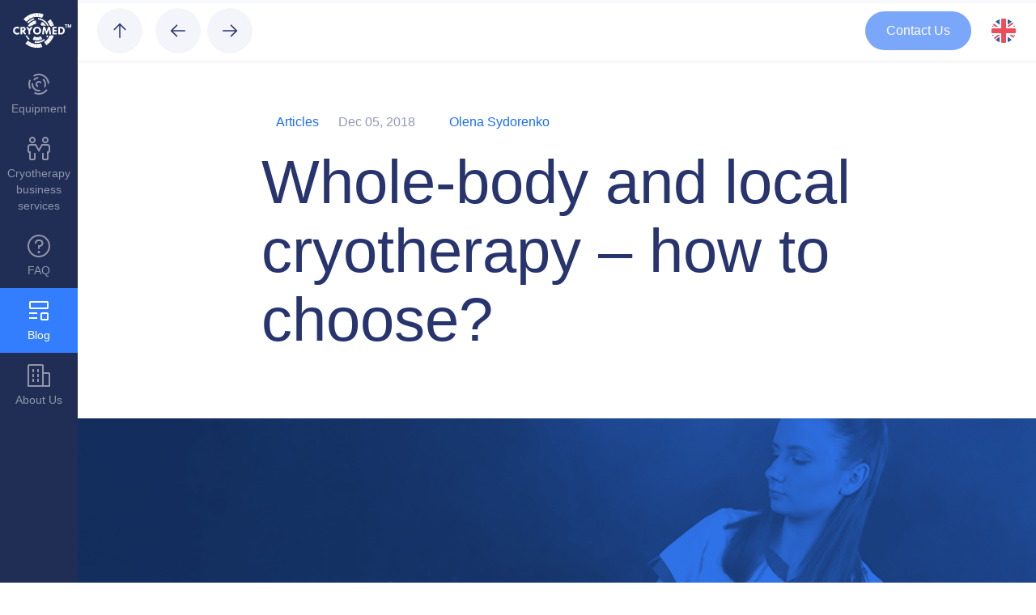

--- FILE ---
content_type: text/html; charset=UTF-8
request_url: https://cryomed.pro/blog/articles/whole-body-and-local-cryotherapy-how-to-choose/
body_size: 58968
content:
<!DOCTYPE html><html class="no-js"   lang="en-US"><head><script data-no-optimize="1">var litespeed_docref=sessionStorage.getItem("litespeed_docref");litespeed_docref&&(Object.defineProperty(document,"referrer",{get:function(){return litespeed_docref}}),sessionStorage.removeItem("litespeed_docref"));</script> <meta charset="UTF-8"><meta name="viewport" content="width=device-width, initial-scale=1.0, shrink-to-fit=no"><meta name="google-site-verification" content="YNpnB-bclmntb_dv-ZB9vIuaozMWOu2P412AwyIfqlY" /><link rel="dns-prefetch" href="https://connect.facebook.net"><link rel="dns-prefetch" href="https://fonts.googleapis.com"><link rel="dns-prefetch" href="https://google-analytics.com"><link rel="dns-prefetch" href="https://googletagmanager.com"><link rel="dns-prefetch" href="https://unpkg.com"> <script type="litespeed/javascript">(function(html){html.className=html.className.replace('no-js','js')})(document.documentElement)</script> <script type="litespeed/javascript">(function(w,d,s,l,i){w[l]=w[l]||[];w[l].push({'gtm.start':new Date().getTime(),event:'gtm.js'});var f=d.getElementsByTagName(s)[0],j=d.createElement(s),dl=l!='dataLayer'?'&l='+l:'';j.async=!0;j.src='https://www.googletagmanager.com/gtm.js?id='+i+dl;f.parentNode.insertBefore(j,f)})(window,document,'script','dataLayer','GTM-KJSW7CZ')</script> <meta http-equiv="Content-Security-Policy" content="object-src 'none'" ><meta http-equiv="X-UA-Compatible" content="IE=edge" ><meta name="MobileOptimized" content="320" ><meta name="HandheldFriendly" content="true" ><meta name="format-detection" content="telephone=no" ><meta name="format-detection" content="address=no" ><meta name="msapplication-tooltip" content="Description" ><meta name="application-name" content="CryomedPro" ><meta name="apple-mobile-web-app-capable" content="yes" ><meta name="apple-mobile-web-app-status-bar-style" content="black-translucent" ><meta name="theme-color" content="#fff" media="(prefers-color-scheme: light)"><meta name="theme-color" content="#000" media="(prefers-color-scheme: dark)"><link rel="apple-touch-icon" type="image/png" href="/icon-192x192.png" sizes="192x192"><link rel="apple-touch-icon" type="image/png" href="/icon-256x256.png" sizes="256x256"><link rel="apple-touch-icon" type="image/png" href="/icon-384x384.png" sizes="384x384"><link rel="apple-touch-icon" type="image/png" href="/icon-512x512.png" sizes="512x512"><link rel="manifest" href="/manifest.json"><title>Whole-body and local cryotherapy: benefits compared</title> <script data-no-defer="1" data-ezscrex="false" data-cfasync="false" data-pagespeed-no-defer data-cookieconsent="ignore">var ctPublicFunctions = {"_ajax_nonce":"4369febf03","_rest_nonce":"14f05323e8","_ajax_url":"\/wp-admin\/admin-ajax.php","_rest_url":"https:\/\/cryomed.pro\/wp-json\/","data__cookies_type":"none","data__ajax_type":"rest","text__wait_for_decoding":"Decoding the contact data, let us a few seconds to finish. Anti-Spam by CleanTalk","cookiePrefix":"","wprocket_detected":false}</script> <script data-no-defer="1" data-ezscrex="false" data-cfasync="false" data-pagespeed-no-defer data-cookieconsent="ignore">var ctPublic = {"_ajax_nonce":"4369febf03","settings__forms__check_internal":"0","settings__forms__check_external":"0","settings__forms__search_test":"1","blog_home":"https:\/\/cryomed.pro\/","pixel__setting":"3","pixel__enabled":true,"pixel__url":"https:\/\/moderate8-v4.cleantalk.org\/pixel\/3bc9cd5f6b303e070d27d599359a8a35.gif","data__email_check_before_post":"1","data__cookies_type":"none","data__key_is_ok":true,"data__visible_fields_required":true,"data__to_local_storage":{"apbct_cookies_test":"%7B%22cookies_names%22%3A%5B%22apbct_timestamp%22%2C%22apbct_site_landing_ts%22%5D%2C%22check_value%22%3A%2238648dbefcf4953aed4d0d8de5ad170e%22%7D","apbct_site_landing_ts":"1769277179","apbct_timestamp":"1769277179","apbct_urls":"{\"cryomed.pro\/blog\/articles\/whole-body-and-local-cryotherapy-how-to-choose\/\":[1769277179]}"},"wl_brandname":"Anti-Spam by CleanTalk","wl_brandname_short":"CleanTalk","ct_checkjs_key":"ec77f8f8b9b854b7ca15c1ac3d9dd40bab8c8c7770fcafc43238785991aa3322","emailEncoderPassKey":"3e1f6d830f91fc14d50b331666b43828"}</script> <meta name="robots" content="max-snippet:-1,max-image-preview:standard,max-video-preview:-1" /><link rel="canonical" href="https://cryomed.pro/blog/articles/whole-body-and-local-cryotherapy-how-to-choose/" /><meta name="description" content="Whole-body cryotherapy targets cold receptors all over the body and triggers a systemic analgesic and anti-inflammatory response. Localized cryotherapy helps lessen pain, swelling, and inflammation in specific body areas. The choice depends on the services you are planning to offer and your budget." /><meta property="og:type" content="article" /><meta property="og:locale" content="en_US" /><meta property="og:site_name" content="CryomedPro" /><meta property="og:title" content="Whole-body and local cryotherapy: benefits compared" /><meta property="og:description" content="Whole-body cryotherapy targets cold receptors all over the body and triggers a systemic analgesic and anti-inflammatory response. Localized cryotherapy helps lessen pain, swelling, and inflammation in specific body areas. The choice depends on the services you are planning to offer and your budget." /><meta property="og:url" content="https://cryomed.pro/blog/articles/whole-body-and-local-cryotherapy-how-to-choose/" /><meta property="og:image" content="https://cryomed.pro/wp-content/uploads/2021/01/cryo_news_001.png" /><meta property="og:image:width" content="900" /><meta property="og:image:height" content="600" /><meta property="og:image:alt" content="Whole-body and local cryotherapy - how to choose?" /><meta property="og:image" content="https://cryomed.pro/wp-content/uploads/2021/01/cryo_news_002.jpg" /><meta property="article:published_time" content="2018-12-05T21:59:00+00:00" /><meta property="article:modified_time" content="2024-04-25T08:12:28+00:00" /><meta name="twitter:card" content="summary_large_image" /><meta name="twitter:title" content="Whole-body and local cryotherapy: benefits compared" /><meta name="twitter:description" content="Whole-body cryotherapy targets cold receptors all over the body and triggers a systemic analgesic and anti-inflammatory response. Localized cryotherapy helps lessen pain, swelling, and inflammation in specific body areas. The choice depends on the services you are planning to offer and your budget." /><meta name="twitter:image" content="https://cryomed.pro/wp-content/uploads/2021/01/cryo_news_001.png" /><meta name="twitter:image:alt" content="Whole-body and local cryotherapy - how to choose?" /> <script type="application/ld+json">{"@context":"https://schema.org","@graph":[{"@type":"WebSite","@id":"https://cryomed.pro/#/schema/WebSite","url":"https://cryomed.pro/","name":"CryomedPro","description":"Cryosaunas Worldwide","inLanguage":"en-US","potentialAction":{"@type":"SearchAction","target":{"@type":"EntryPoint","urlTemplate":"https://cryomed.pro/search/{search_term_string}/"},"query-input":"required name=search_term_string"},"publisher":{"@type":"Organization","@id":"https://cryomed.pro/#/schema/Organization","name":"CryomedPro","url":"https://cryomed.pro/"}},{"@type":"WebPage","@id":"https://cryomed.pro/blog/articles/whole-body-and-local-cryotherapy-how-to-choose/","url":"https://cryomed.pro/blog/articles/whole-body-and-local-cryotherapy-how-to-choose/","name":"Whole-body and local cryotherapy: benefits compared","description":"Whole-body cryotherapy targets cold receptors all over the body and triggers a systemic analgesic and anti-inflammatory response. Localized cryotherapy helps lessen pain, swelling, and inflammation in specific body areas. The choice depends on the services you are planning to offer and your budget.","inLanguage":"en-US","isPartOf":{"@id":"https://cryomed.pro/#/schema/WebSite"},"potentialAction":{"@type":"ReadAction","target":"https://cryomed.pro/blog/articles/whole-body-and-local-cryotherapy-how-to-choose/"},"datePublished":"2018-12-05T21:59:00+00:00","dateModified":"2024-04-25T08:12:28+00:00","author":{"@type":"Person","@id":"https://cryomed.pro/#/schema/Person/a66d190af852e7c19f6817d640fbd52a","name":"artur"}}]}</script> <link rel='dns-prefetch' href='//moderate.cleantalk.org' /><link rel='dns-prefetch' href='//fonts.googleapis.com' /><link rel='dns-prefetch' href='//unpkg.com' /><link rel="alternate" title="oEmbed (JSON)" type="application/json+oembed" href="https://cryomed.pro/wp-json/oembed/1.0/embed?url=https%3A%2F%2Fcryomed.pro%2Fblog%2Farticles%2Fwhole-body-and-local-cryotherapy-how-to-choose%2F" /><link rel="alternate" title="oEmbed (XML)" type="text/xml+oembed" href="https://cryomed.pro/wp-json/oembed/1.0/embed?url=https%3A%2F%2Fcryomed.pro%2Fblog%2Farticles%2Fwhole-body-and-local-cryotherapy-how-to-choose%2F&#038;format=xml" /><link data-optimized="2" rel="stylesheet" href="https://cryomed.pro/wp-content/litespeed/css/1/df784188b56280d7c6edbaa76a3e7472.css?ver=4888b" /><link rel="https://api.w.org/" href="https://cryomed.pro/wp-json/" /><link rel="alternate" title="JSON" type="application/json" href="https://cryomed.pro/wp-json/wp/v2/posts/2626" /><meta name="generator" content="WPML ver:4.8.6 stt:1,4,3,40,41,10,2;" /><meta name="facebook-domain-verification" content="awgdr6q1p6twns93wdvqbbu64dx8ij" />
 <script type="application/ld+json" class="saswp-schema-markup-output">[{"@context":"https:\/\/schema.org\/","@graph":[{"@context":"https:\/\/schema.org\/","@type":"SiteNavigationElement","@id":"https:\/\/cryomed.pro\/#%d0%be%d0%b1%d0%be%d1%80%d1%83%d0%b4%d0%be%d0%b2%d0%b0%d0%bd%d0%b8%d0%b5","name":"\u041e\u0431\u043e\u0440\u0443\u0434\u043e\u0432\u0430\u043d\u0438\u0435","url":"https:\/\/cryomed.pro\/ru\/equipment\/"},{"@context":"https:\/\/schema.org\/","@type":"SiteNavigationElement","@id":"https:\/\/cryomed.pro\/#%d0%ba%d1%80%d0%b8%d0%be%d1%81%d0%b0%d1%83%d0%bd%d1%8b","name":"\u041a\u0440\u0438\u043e\u0441\u0430\u0443\u043d\u044b","url":"https:\/\/cryomed.pro\/ru\/equipment\/cryosaunas\/"},{"@context":"https:\/\/schema.org\/","@type":"SiteNavigationElement","@id":"https:\/\/cryomed.pro\/#cryomed-pro","name":"Cryomed Pro","url":"https:\/\/cryomed.pro\/ru\/equipment\/cryosaunas\/cryomed-pro\/"},{"@context":"https:\/\/schema.org\/","@type":"SiteNavigationElement","@id":"https:\/\/cryomed.pro\/#cryomed-basic","name":"Cryomed Basic","url":"https:\/\/cryomed.pro\/ru\/equipment\/cryosaunas\/cryomed-basic\/"},{"@context":"https:\/\/schema.org\/","@type":"SiteNavigationElement","@id":"https:\/\/cryomed.pro\/#cryomed-one","name":"Cryomed One","url":"https:\/\/cryomed.pro\/ru\/equipment\/cryosaunas\/cryomed-one\/"},{"@context":"https:\/\/schema.org\/","@type":"SiteNavigationElement","@id":"https:\/\/cryomed.pro\/#cryomed-mini","name":"Cryomed Mini","url":"https:\/\/cryomed.pro\/ru\/equipment\/cryosaunas\/cryomed-mini\/"},{"@context":"https:\/\/schema.org\/","@type":"SiteNavigationElement","@id":"https:\/\/cryomed.pro\/#%d0%ba%d1%80%d0%b8%d0%be%d1%84%d0%b5%d0%bd%d1%8b","name":"\u041a\u0440\u0438\u043e\u0444\u0435\u043d\u044b","url":"https:\/\/cryomed.pro\/ru\/equipment\/cryofans\/"},{"@context":"https:\/\/schema.org\/","@type":"SiteNavigationElement","@id":"https:\/\/cryomed.pro\/#cryomed-cf-04","name":"Cryomed CF-04","url":"https:\/\/cryomed.pro\/ru\/equipment\/cryofans\/cryomed-cf-04\/"},{"@context":"https:\/\/schema.org\/","@type":"SiteNavigationElement","@id":"https:\/\/cryomed.pro\/#cryomed-cf-05","name":"Cryomed CF-05","url":"https:\/\/cryomed.pro\/ru\/equipment\/cryofans\/cryomed-cf-05\/"},{"@context":"https:\/\/schema.org\/","@type":"SiteNavigationElement","@id":"https:\/\/cryomed.pro\/#mobile","name":"Mobile","url":"https:\/\/cryomed.pro\/ru\/equipment\/mobile\/"},{"@context":"https:\/\/schema.org\/","@type":"SiteNavigationElement","@id":"https:\/\/cryomed.pro\/#cryogenic-tanks","name":"Cryogenic Tanks","url":"https:\/\/cryomed.pro\/ru\/equipment\/cryogenic-tanks\/"},{"@context":"https:\/\/schema.org\/","@type":"SiteNavigationElement","@id":"https:\/\/cryomed.pro\/#%d0%b1%d0%b5%d0%b7%d0%bd%d0%b0%d0%bf%d0%be%d1%80%d0%bd%d1%8b%d0%b5-%d1%81%d0%be%d1%81%d1%83%d0%b4%d1%8b-%d0%b4%d1%8c%d1%8e%d0%b0%d1%80%d0%b0","name":"\u0411\u0435\u0437\u043d\u0430\u043f\u043e\u0440\u043d\u044b\u0435 \u0441\u043e\u0441\u0443\u0434\u044b \u0414\u044c\u044e\u0430\u0440\u0430","url":"https:\/\/cryomed.pro\/ru\/equipment\/cryosaunas\/%d0%b1%d0%b5%d0%b7%d0%bd%d0%b0%d0%bf%d0%be%d1%80%d0%bd%d1%8b%d0%b5-%d1%81%d0%be%d1%81%d1%83%d0%b4%d1%8b-%d0%b4%d1%8c%d1%8e%d0%b0%d1%80%d0%b0\/"},{"@context":"https:\/\/schema.org\/","@type":"SiteNavigationElement","@id":"https:\/\/cryomed.pro\/#%d1%81%d0%be%d1%81%d1%83%d0%b4%d1%8b-%d0%bf%d0%be%d0%b4-%d0%b4%d0%b0%d0%b2%d0%bb%d0%b5%d0%bd%d0%b8%d0%b5%d0%bc","name":"\u0421\u043e\u0441\u0443\u0434\u044b \u043f\u043e\u0434 \u0434\u0430\u0432\u043b\u0435\u043d\u0438\u0435\u043c","url":"https:\/\/cryomed.pro\/ru\/equipment\/cryosaunas\/%d1%81%d0%be%d1%81%d1%83%d0%b4%d1%8b-%d0%bf%d0%be%d0%b4-%d0%b4%d0%b0%d0%b2%d0%bb%d0%b5%d0%bd%d0%b8%d0%b5%d0%bc\/"},{"@context":"https:\/\/schema.org\/","@type":"SiteNavigationElement","@id":"https:\/\/cryomed.pro\/#used-devices","name":"Used Devices","url":"https:\/\/cryomed.pro\/ru\/equipment\/used-devices\/"},{"@context":"https:\/\/schema.org\/","@type":"SiteNavigationElement","@id":"https:\/\/cryomed.pro\/#%d0%ba%d1%80%d0%b8%d0%be%d1%82%d0%b5%d1%80%d0%b0%d0%bf%d0%b8%d1%8f","name":"\u041a\u0440\u0438\u043e\u0442\u0435\u0440\u0430\u043f\u0438\u044f","url":"https:\/\/cryomed.pro\/ru\/cryotherapy\/"},{"@context":"https:\/\/schema.org\/","@type":"SiteNavigationElement","@id":"https:\/\/cryomed.pro\/#%d0%be%d0%b1%d1%89%d0%b0%d1%8f","name":"\u041e\u0431\u0449\u0430\u044f","url":"https:\/\/cryomed.pro\/ru\/cryotherapy\/full-body-cryotherapy\/"},{"@context":"https:\/\/schema.org\/","@type":"SiteNavigationElement","@id":"https:\/\/cryomed.pro\/#%d0%bb%d0%be%d0%ba%d0%b0%d0%bb%d1%8c%d0%bd%d0%b0%d1%8f","name":"\u041b\u043e\u043a\u0430\u043b\u044c\u043d\u0430\u044f","url":"https:\/\/cryomed.pro\/ru\/cryotherapy\/local\/"},{"@context":"https:\/\/schema.org\/","@type":"SiteNavigationElement","@id":"https:\/\/cryomed.pro\/#%d0%b2-%d1%81%d0%bf%d0%be%d1%80%d1%82%d0%b5","name":"\u0432 \u0441\u043f\u043e\u0440\u0442\u0435","url":"https:\/\/cryomed.pro\/ru\/cryotherapy\/in-sport\/"},{"@context":"https:\/\/schema.org\/","@type":"SiteNavigationElement","@id":"https:\/\/cryomed.pro\/#%d0%b2-%d0%bc%d0%b5%d0%b4%d0%b8%d1%86%d0%b8%d0%bd%d0%b5","name":"\u0432 \u043c\u0435\u0434\u0438\u0446\u0438\u043d\u0435","url":"https:\/\/cryomed.pro\/ru\/cryotherapy\/in-medicine\/"},{"@context":"https:\/\/schema.org\/","@type":"SiteNavigationElement","@id":"https:\/\/cryomed.pro\/#%d0%b2-%d1%81%d1%84%d0%b5%d1%80%d0%b5-%d0%ba%d1%80%d0%b0%d1%81%d0%be%d1%82%d1%8b","name":"\u0432 \u0441\u0444\u0435\u0440\u0435 \u043a\u0440\u0430\u0441\u043e\u0442\u044b","url":"https:\/\/cryomed.pro\/ru\/cryotherapy\/in-beauty\/"},{"@context":"https:\/\/schema.org\/","@type":"SiteNavigationElement","@id":"https:\/\/cryomed.pro\/#%d1%86%d0%b5%d0%bd%d1%82%d1%80-%d0%ba%d1%80%d0%b8%d0%be%d1%82%d0%b5%d1%80%d0%b0%d0%bf%d0%b8%d0%b8","name":"\u0426\u0435\u043d\u0442\u0440 \u043a\u0440\u0438\u043e\u0442\u0435\u0440\u0430\u043f\u0438\u0438","url":"https:\/\/cryomed.pro\/ru\/cryotherapy\/cryo-center\/"},{"@context":"https:\/\/schema.org\/","@type":"SiteNavigationElement","@id":"https:\/\/cryomed.pro\/#%d0%ba%d0%b0%d1%80%d1%82%d0%b0-%d0%ba%d1%80%d0%b8%d0%be%d1%82%d0%b5%d1%80%d0%b0%d0%bf%d0%b8%d0%b8","name":"\u041a\u0430\u0440\u0442\u0430 \u043a\u0440\u0438\u043e\u0442\u0435\u0440\u0430\u043f\u0438\u0438","url":"https:\/\/cryomed.pro\/ru\/cryotherapy\/cryo-map\/"},{"@context":"https:\/\/schema.org\/","@type":"SiteNavigationElement","@id":"https:\/\/cryomed.pro\/#%d0%b1%d0%b8%d0%b7%d0%bd%d0%b5%d1%81","name":"\u0411\u0438\u0437\u043d\u0435\u0441","url":"https:\/\/cryomed.pro\/ru\/business\/"},{"@context":"https:\/\/schema.org\/","@type":"SiteNavigationElement","@id":"https:\/\/cryomed.pro\/#%d0%ba%d0%b0%d0%bb%d1%8c%d0%ba%d1%83%d0%bb%d1%8f%d1%82%d0%be%d1%80","name":"\u041a\u0430\u043b\u044c\u043a\u0443\u043b\u044f\u0442\u043e\u0440","url":"https:\/\/cryomed.pro\/ru\/business\/calculator\/"},{"@context":"https:\/\/schema.org\/","@type":"SiteNavigationElement","@id":"https:\/\/cryomed.pro\/#%d1%84%d0%b8%d0%bd%d0%b0%d0%bd%d1%81%d0%b8%d1%80%d0%be%d0%b2%d0%b0%d0%bd%d0%b8%d0%b5","name":"\u0424\u0438\u043d\u0430\u043d\u0441\u0438\u0440\u043e\u0432\u0430\u043d\u0438\u0435","url":"https:\/\/cryomed.pro\/ru\/business\/financing\/"},{"@context":"https:\/\/schema.org\/","@type":"SiteNavigationElement","@id":"https:\/\/cryomed.pro\/#%d0%bc%d0%b0%d1%80%d0%ba%d0%b5%d1%82%d0%b8%d0%bd%d0%b3","name":"\u041c\u0430\u0440\u043a\u0435\u0442\u0438\u043d\u0433","url":"https:\/\/cryomed.pro\/ru\/business\/services\/%d0%bc%d0%b0%d1%80%d0%ba%d0%b5%d1%82%d0%b8%d0%bd%d0%b3\/"},{"@context":"https:\/\/schema.org\/","@type":"SiteNavigationElement","@id":"https:\/\/cryomed.pro\/#%d0%be%d0%b1%d1%83%d1%87%d0%b5%d0%bd%d0%b8%d0%b5","name":"\u041e\u0431\u0443\u0447\u0435\u043d\u0438\u0435","url":"https:\/\/cryomed.pro\/ru\/business\/services\/training\/"},{"@context":"https:\/\/schema.org\/","@type":"SiteNavigationElement","@id":"https:\/\/cryomed.pro\/#%d0%bf%d0%be%d0%b4%d0%b4%d0%b5%d1%80%d0%b6%d0%ba%d0%b0","name":"\u041f\u043e\u0434\u0434\u0435\u0440\u0436\u043a\u0430","url":"https:\/\/cryomed.pro\/ru\/business\/services\/support\/"},{"@context":"https:\/\/schema.org\/","@type":"SiteNavigationElement","@id":"https:\/\/cryomed.pro\/#%d0%b2%d0%be%d0%bf%d1%80%d0%be%d1%81%d1%8b-%d0%b8-%d0%be%d1%82%d0%b2%d0%b5%d1%82%d1%8b","name":"\u0412\u043e\u043f\u0440\u043e\u0441\u044b \u0438 \u043e\u0442\u0432\u0435\u0442\u044b","url":"https:\/\/cryomed.pro\/ru\/faq\/"},{"@context":"https:\/\/schema.org\/","@type":"SiteNavigationElement","@id":"https:\/\/cryomed.pro\/#%d0%b1%d0%bb%d0%be%d0%b3","name":"\u0411\u043b\u043e\u0433","url":"https:\/\/cryomed.pro\/ru\/blog\/"},{"@context":"https:\/\/schema.org\/","@type":"SiteNavigationElement","@id":"https:\/\/cryomed.pro\/#%d0%be-%d0%bd%d0%b0%d1%81","name":"\u041e \u043d\u0430\u0441","url":"https:\/\/cryomed.pro\/ru\/about-us\/"},{"@context":"https:\/\/schema.org\/","@type":"SiteNavigationElement","@id":"https:\/\/cryomed.pro\/#%d0%ba%d0%be%d0%bd%d1%82%d0%b0%d0%ba%d1%82%d1%8b","name":"\u041a\u043e\u043d\u0442\u0430\u043a\u0442\u044b","url":"https:\/\/cryomed.pro\/ru\/about-us\/contacts\/"},{"@context":"https:\/\/schema.org\/","@type":"SiteNavigationElement","@id":"https:\/\/cryomed.pro\/#%d0%bd%d0%b0%d1%88%d0%b0-%d0%ba%d0%be%d0%bc%d0%b0%d0%bd%d0%b4%d0%b0","name":"\u041d\u0430\u0448\u0430 \u043a\u043e\u043c\u0430\u043d\u0434\u0430","url":"https:\/\/cryomed.pro\/ru\/about-us\/%d0%bd%d0%b0%d1%88%d0%b0-%d0%ba%d0%be%d0%bc%d0%b0%d0%bd%d0%b4%d0%b0\/"},{"@context":"https:\/\/schema.org\/","@type":"SiteNavigationElement","@id":"https:\/\/cryomed.pro\/#%d0%ba%d0%b0%d1%87%d0%b5%d1%81%d1%82%d0%b2%d0%be-%d0%b8-%d1%81%d0%b5%d1%80%d1%82%d0%b8%d1%84%d0%b8%d0%ba%d0%b0%d1%82%d1%8b","name":"\u041a\u0430\u0447\u0435\u0441\u0442\u0432\u043e \u0438 \u0441\u0435\u0440\u0442\u0438\u0444\u0438\u043a\u0430\u0442\u044b","url":"https:\/\/cryomed.pro\/ru\/about-us\/quality-and-certificates\/"},{"@context":"https:\/\/schema.org\/","@type":"SiteNavigationElement","@id":"https:\/\/cryomed.pro\/#%d0%b4%d0%b8%d1%81%d1%82%d1%80%d0%b8%d0%b1%d1%8c%d1%8e%d1%82%d0%be%d1%80%d1%8b","name":"\u0414\u0438\u0441\u0442\u0440\u0438\u0431\u044c\u044e\u0442\u043e\u0440\u044b","url":"https:\/\/cryomed.pro\/ru\/about-us\/distributors\/"},{"@context":"https:\/\/schema.org\/","@type":"SiteNavigationElement","@id":"https:\/\/cryomed.pro\/#%d0%be%d1%82%d0%b7%d1%8b%d0%b2%d1%8b","name":"\u041e\u0442\u0437\u044b\u0432\u044b","url":"https:\/\/cryomed.pro\/ru\/about-us\/reviews\/"}]},

{"@context":"https:\/\/schema.org\/","@type":"NewsArticle","@id":"https:\/\/cryomed.pro\/blog\/articles\/whole-body-and-local-cryotherapy-how-to-choose\/#newsarticle","url":"https:\/\/cryomed.pro\/blog\/articles\/whole-body-and-local-cryotherapy-how-to-choose\/","headline":"Whole&#x2d;body and local cryotherapy: benefits compared","mainEntityOfPage":"https:\/\/cryomed.pro\/blog\/articles\/whole-body-and-local-cryotherapy-how-to-choose\/","datePublished":"2018-12-05T21:59:00+00:00","dateModified":"2024-04-25T08:12:28+00:00","description":"Whole&#x2d;body cryotherapy targets cold receptors all over the body and triggers a systemic analgesic and anti&#x2d;inflammatory response. Localized cryotherapy helps lessen pain, swelling, and inflammation in specific body areas. The choice depends on the services you are planning to offer and your budget.","articleSection":"Articles","articleBody":"Cryotherapy 101: whole-body and local application    In the broad sense, the term \u201ccryotherapy\u201d refers to the application of cold to any part of the human body with the purpose of relieving pain, boosting muscle recovery, and stimulating the immune response. &nbsp;The most conventional form of cryotherapy as we all know it is a good old bag of ice applied to a bruise or stretched ankle, or an bath tub full of ice-cold water.    Cryotherapy in its current form is a relatively new invention. First presented by a Japanese rheumatologist by the name of Toshima Yamaguchi in 1978, it quickly gained popularity among professional athletes, doctors, and fitness enthusiasts. What initially was supposed to treat inflammation caused by rheumatoid arthritis turned out to be an effective remedy for a number of conditions, from internal inflammations to skin diseases, such as various types of eczema.    Let\u2019s now take a look at how cryotherapy works.    Types of cryotherapy    On the most basic level, cryotherapy can be local or whole-body. Local cryotherapy is administered using special equipment, such as&nbsp;Cryomed Cryofan, to the particular area of the patient\u2019s skin. Local application helps apply just the right amount of cold for the right period of time according to the severity of the trauma being treated and other factors.    Whole-body cryotherapy is a more complex procedure that requires a cryochamber, a device large enough for a patient to be placed inside and subjected to temperatures as low as negative 170 degrees Celsius. During the procedure, the patient is only wearing underwear, protective slippers and gloves. This type of cryotherapy produces a much more serious effect on the patient, increasing the blood flow to internal organs, causing the blood to be enriched in oxygen and the necessary enzymes.    Cryotherapy chamber treatment is used universally by professional athletes coming from various sports, by fitness professionals, medical and rehab centers, as well as other institutions working with patients recovering from traumas or periods of high stress.        Cryotherapy benefits    As mentioned above, cryotherapy treatment demonstrates remarkable efficiency not just in patient recovery, but also in the treatment of chronic diseases and conditions. The sudden temperature drop to sub-zero levels causes intensive muscle contractions and sends an alarm signal to the brain to reroute blood streams to internal organs to ensure their survival. At the same time, excess liquid is driven out of the sub-skin tissue to minimize swelling, pain factors, and inflammation.    This shock period is followed by the opposite process when the brain realizes that there is no immediate threat of hypothermia. Blood vessels are expanded and streams of oxygen-rich blood is infused into tissues, speeding up cell reproduction and reparation.    Cryotherapy provides another important benefit: deeper penetration into tissues without creating extreme discomfort. Traditional methods, such as a cold bath, offer experiences that are far beyond the comfort level, both in terms of sensations and the amount of time needed to achieve the necessary result. Finally, cryochambers let oxygen contact the patient\u2019s skin throughout the procedure, while other methods don\u2019t.    In a nutshell, cryotherapy chamber treatment offers a wealth of health benefits related to better blood circulation, faster cellular recovery, pain relief, and lowered stress levels. At the same time, cryotherapy side effects are minimal and bear no risks if the procedure is administered by a professional operator observing all standard measures of precaution.    Whole-body cryotherapy vs local cryotherapy    Whole-body cryotherapy&nbsp;Local cryotherapy&nbsp;Area of applicationWhole body in walk-in chambers; except head in open-top cryosaunasIsolated surface areasTreatment temperaturefrom -110\u2070C to -170\u2070Cdown to -130\u2070Treatment time3 minutes maximumup to 10 minutesTreatment agentNitrogen \u201cfog\u201d filling the open-top cryosauna cabin or contained in closed-loop coolers in walk-in cryochambersStream of nitrogen-air mixEquipmentOpen-top cryosauna, walk-in cryochamberCryogenic blower (cryofan)Body positionStandingSitting or lying(effective option for people with injuries, which prevent them from standing)Effect on blood vesselsVessels in the whole body constrict at time of session and dilate after it\u2019s over&nbsp;Local therapy affects blood vessels only locally, which is good for people with poor cardiovascular health who are not eligible for WBC&nbsp;Overall effectStimulates cold receptors all over the body to trigger system-wide responsePerfect treatment for specific joints or muscle groups. Almost any part of the body can be treated    Choosing what\u2019s right for you    The choice of the right equipment depends solely on the type of procedures you are planning to offer and, of course, your budget. If you intend to treat minor injuries during or immediately after sport events, a local cryotherapy system will be your best option. If you run a large medical center and want to offer long-term, multi-session cryotherapy recovery programs, you will definitely need full-sized cryochambers like&nbsp;Cryomed One&nbsp;or&nbsp;Cryomed Pro. These models combine excellent performance, low nitrogen consumption, unparalleled ease of use, and state-of-the-art safety features to deliver the best cryotherapy experience for both users and operators.    If you are still at a loss over the type of cryogenic equipment you should use, don\u2019t hesitate to contact us for a comprehensive consultation. We know our products, our business, and our customers, and will be able to advise on the best approach to launching your cryotherapy service based on your needs and goals. &nbsp;","keywords":["devices for whole-body and local cryotherapy"," difference between whole-body and local cryotherapy"," how to choose cryotherapy device"," "],"name":"Whole&#x2d;body and local cryotherapy: benefits compared","thumbnailUrl":"https:\/\/cryomed.pro\/wp-content\/uploads\/2021\/01\/cryo_news_001-150x150.png","wordCount":"830","timeRequired":"PT3M41S","mainEntity":{"@type":"WebPage","@id":"https:\/\/cryomed.pro\/blog\/articles\/whole-body-and-local-cryotherapy-how-to-choose\/"},"author":{"@type":"Person","name":"artur","url":"https:\/\/cryomed.pro\/blog\/author\/artur\/","sameAs":[],"image":{"@type":"ImageObject","url":"https:\/\/secure.gravatar.com\/avatar\/2d5e95faf507374351cf2fc2e0f7e10aee5a8a4a68623a5936cc22a8c62a311d?s=96&d=mm&r=g","height":96,"width":96}},"editor":{"@type":"Person","name":"artur","url":"https:\/\/cryomed.pro\/blog\/author\/artur\/","sameAs":[],"image":{"@type":"ImageObject","url":"https:\/\/secure.gravatar.com\/avatar\/2d5e95faf507374351cf2fc2e0f7e10aee5a8a4a68623a5936cc22a8c62a311d?s=96&d=mm&r=g","height":96,"width":96}},"publisher":{"@type":"Organization","name":"CryomedPro","url":"https:\/\/cryomed.pro","logo":{"@type":"ImageObject","url":"https:\/\/cryomed.pro\/wp-content\/uploads\/2020\/11\/logo-white.svg","width":70,"height":43}},"image":[{"@type":"ImageObject","@id":"https:\/\/cryomed.pro\/blog\/articles\/whole-body-and-local-cryotherapy-how-to-choose\/#primaryimage","url":"https:\/\/cryomed.pro\/wp-content\/uploads\/2021\/01\/cryo_news_001-1200x800.png","width":"1200","height":"800","caption":"Whole-body and local cryotherapy - how to choose?"},{"@type":"ImageObject","url":"https:\/\/cryomed.pro\/wp-content\/uploads\/2021\/01\/cryo_news_001-1200x900.png","width":"1200","height":"900","caption":"Whole-body and local cryotherapy - how to choose?"},{"@type":"ImageObject","url":"https:\/\/cryomed.pro\/wp-content\/uploads\/2021\/01\/cryo_news_001-1200x675.png","width":"1200","height":"675","caption":"Whole-body and local cryotherapy - how to choose?"},{"@type":"ImageObject","url":"https:\/\/cryomed.pro\/wp-content\/uploads\/2021\/01\/cryo_news_001-800x800.png","width":"800","height":"800","caption":"Whole-body and local cryotherapy - how to choose?"},{"@type":"ImageObject","url":"https:\/\/cryomed.pro\/wp-content\/uploads\/2021\/01\/cryo_news_002.jpg","width":600,"height":900,"caption":"Cryomed Pro"}]}]</script> <script type="litespeed/javascript" data-src="https://secure.insightful-enterprise-intelligence.com/js/783181.js" ></script> </head><body data-cmplz=1 class="wp-singular post-template-default single single-post postid-2626 single-format-image wp-custom-logo wp-embed-responsive wp-theme-cryomed wp-child-theme-cryomed-child post-whole-body-and-local-cryotherapy-how-to-choose no-sidebar">
<noscript><img alt="" src="https://secure.insightful-enterprise-intelligence.com/783181.png" style="display:none;" /></noscript>
<noscript>
<iframe data-lazyloaded="1" src="about:blank" data-litespeed-src="https://www.googletagmanager.com/ns.html?id=GTM-KJSW7CZ" height="0" width="0" style="display:none;visibility:hidden"></iframe>
</noscript><a class="sr-only" href="#site-content" tabindex="-1">Skip to content</a><div class="site-switcher"
x-data="{ ...dataSiteSwither() }"
x-init="init"
x-spread="root"
><div role="tablist"><div class="site-switcher__header" x-ref="header">
<span class="site-switcher__current" x-text="head"></span><button type="button" class="site-switcher__close mm-btn mm-btn_prev mm-navbar__btn transform rotate-180" aria-label="close"></button></div><div class="site-switcher__body"><div class="site-switcher__panels"><div class="site-switcher__panel" role="tabpanel"><div data-type="country"><p class="site-switcher__label">Country</p><ul class="site-switcher__list"><li class="site-switcher__list-item">
<a href="/" class="site-switcher__list-link" @click.prevent>
<img data-lazyloaded="1" src="[data-uri]" width="24" height="24" data-src="https://cryomed.pro/wp-content/assets/flags/countries/australia.svg" alt="icon Australia" loading="lazy">
<span>Australia</span>
</a></li><li class="site-switcher__list-item">
<a href="/" class="site-switcher__list-link" @click.prevent>
<img data-lazyloaded="1" src="[data-uri]" width="24" height="24" data-src="https://cryomed.pro/wp-content/assets/flags/countries/china.svg" alt="icon China" loading="lazy">
<span>China</span>
</a></li><li class="site-switcher__list-item">
<a href="/" class="site-switcher__list-link" @click.prevent>
<img data-lazyloaded="1" src="[data-uri]" width="24" height="24" data-src="https://cryomed.pro/wp-content/assets/flags/countries/egypt.svg" alt="icon Egypt" loading="lazy">
<span>Egypt</span>
</a></li><li class="site-switcher__list-item">
<a href="/" class="site-switcher__list-link" @click.prevent>
<img data-lazyloaded="1" src="[data-uri]" width="24" height="24" data-src="https://cryomed.pro/wp-content/assets/flags/countries/france.svg" alt="icon France" loading="lazy">
<span>France</span>
</a></li><li class="site-switcher__list-item">
<a href="/" class="site-switcher__list-link" @click.prevent>
<img data-lazyloaded="1" src="[data-uri]" width="24" height="24" data-src="https://cryomed.pro/wp-content/assets/flags/countries/germany.svg" alt="icon Germany" loading="lazy">
<span>Germany</span>
</a></li><li class="site-switcher__list-item">
<a href="/" class="site-switcher__list-link" @click.prevent>
<img data-lazyloaded="1" src="[data-uri]" width="24" height="24" data-src="https://cryomed.pro/wp-content/assets/flags/countries/greece.svg" alt="icon Greece" loading="lazy">
<span>Greece</span>
</a></li><li class="site-switcher__list-item">
<a href="/" class="site-switcher__list-link" @click.prevent>
<img data-lazyloaded="1" src="[data-uri]" width="24" height="24" data-src="https://cryomed.pro/wp-content/assets/flags/countries/madeira.svg" alt="icon Hungary" loading="lazy">
<span>Hungary</span>
</a></li><li class="site-switcher__list-item">
<a href="/" class="site-switcher__list-link" @click.prevent>
<img data-lazyloaded="1" src="[data-uri]" width="24" height="24" data-src="https://cryomed.pro/wp-content/assets/flags/countries/israel.svg" alt="icon Israel" loading="lazy">
<span>Israel</span>
</a></li><li class="site-switcher__list-item">
<a href="/" class="site-switcher__list-link" @click.prevent>
<img data-lazyloaded="1" src="[data-uri]" width="24" height="24" data-src="https://cryomed.pro/wp-content/assets/flags/countries/italy.svg" alt="icon Italy" loading="lazy">
<span>Italy</span>
</a></li><li class="site-switcher__list-item">
<a href="/" class="site-switcher__list-link" @click.prevent>
<img data-lazyloaded="1" src="[data-uri]" width="24" height="24" data-src="https://cryomed.pro/wp-content/assets/flags/countries/portugal.svg" alt="icon Portugal" loading="lazy">
<span>Portugal</span>
</a></li><li class="site-switcher__list-item">
<a href="/" class="site-switcher__list-link" @click.prevent>
<img data-lazyloaded="1" src="[data-uri]" width="24" height="24" data-src="https://cryomed.pro/wp-content/assets/flags/countries/romania.svg" alt="icon Romania" loading="lazy">
<span>Romania</span>
</a></li><li class="site-switcher__list-item">
<a href="/" class="site-switcher__list-link" @click.prevent>
<img data-lazyloaded="1" src="[data-uri]" width="24" height="24" data-src="https://cryomed.pro/wp-content/assets/flags/countries/slovenia.svg" alt="icon Slovenia" loading="lazy">
<span>Slovenia</span>
</a></li><li class="site-switcher__list-item">
<a href="/" class="site-switcher__list-link" @click.prevent>
<img data-lazyloaded="1" src="[data-uri]" width="24" height="24" data-src="https://cryomed.pro/wp-content/assets/flags/countries/spain.svg" alt="icon Spain" loading="lazy">
<span>Spain</span>
</a></li><li class="site-switcher__list-item">
<a href="/" class="site-switcher__list-link" @click.prevent>
<img data-lazyloaded="1" src="[data-uri]" width="24" height="24" data-src="https://cryomed.pro/wp-content/assets/flags/countries/japan.svg" alt="icon South Korea" loading="lazy">
<span>South Korea</span>
</a></li><li class="site-switcher__list-item is-active">
<a href="/" class="site-switcher__list-link" @click.prevent>
<img data-lazyloaded="1" src="[data-uri]" width="24" height="24" data-src="https://cryomed.pro/wp-content/assets/flags/countries/united-kingdom.svg" alt="icon United Kingdom" loading="lazy">
<span>United Kingdom</span>
</a></li><li class="site-switcher__list-item">
<a href="/" class="site-switcher__list-link" @click.prevent>
<img data-lazyloaded="1" src="[data-uri]" width="24" height="24" data-src="https://cryomed.pro/wp-content/assets/flags/countries/usa.svg" alt="icon USA" loading="lazy">
<span>USA</span>
</a></li></ul></div></div><div class="site-switcher__panel" role="tabpanel"><div data-type="language"><p class="site-switcher__label">Language</p><ul class="site-switcher__list"><li class="site-switcher__list-item is-active">
<a class="site-switcher__list-link" href="https://cryomed.pro/blog/articles/whole-body-and-local-cryotherapy-how-to-choose/" title="CryomedPro English">
en                                        </a></li><li class="site-switcher__list-item">
<a class="site-switcher__list-link" href="https://cryomed.pro/de/" title="CryomedPro Deutsch">
de                                        </a></li><li class="site-switcher__list-item">
<a class="site-switcher__list-link" href="https://cryomed.pro/fr/" title="CryomedPro Français">
fr                                        </a></li><li class="site-switcher__list-item">
<a class="site-switcher__list-link" href="https://cryomed.pro/es/" title="CryomedPro Español">
es                                        </a></li><li class="site-switcher__list-item">
<a class="site-switcher__list-link" href="https://cryomed.pro/pt-pt/" title="CryomedPro Português">
pt                                        </a></li><li class="site-switcher__list-item">
<a class="site-switcher__list-link" href="https://cryomed.pro/pl/" title="CryomedPro polski">
pl                                        </a></li><li class="site-switcher__list-item">
<a class="site-switcher__list-link" href="https://cryomed.pro/sk/" title="CryomedPro Slovenčina">
sk                                        </a></li></ul></div></div><div class="site-switcher__panel" role="tabpanel"><div data-type="currency"><p class="site-switcher__label">Currency</p><div x-data="{ show: false }" class="site-switcher__dropdown">
<button @click="show = !show" :class="{ 'is-active': show }" class="site-switcher__dropdown-btn" type="button" aria-expanded="false">
<span>$ - USD - U.S. Dollar</span><svg :class="{ 'rotate-180': show }" width="24" height="24" viewBox="0 0 24 24" fill="none" xmlns="http://www.w3.org/2000/svg">
<path d="M19.5 9L12 16.5L4.5 9" stroke="currentColor" stroke-opacity="0.5" stroke-width="2" stroke-linecap="round" stroke-linejoin="round"/>
</svg>
</button><ul class="site-switcher__dropdown-list"
x-show="show"
@click.away="show = false"
:class="{ 'is-active': show }"
><li class="site-switcher__dropdown-item">
<a class="site-switcher__dropdown-link" href="/" @click.prevent>A$ - AUD - Dólar australiano</a></li><li class="site-switcher__dropdown-item">
<a class="site-switcher__dropdown-link" href="/" @click.prevent>CN¥ - CNY - Chinese Yuan Renminbi</a></li><li class="site-switcher__dropdown-item">
<a class="site-switcher__dropdown-link" href="/" @click.prevent>EGP - Egyptian Pound</a></li><li class="site-switcher__dropdown-item">
<a class="site-switcher__dropdown-link" href="/" @click.prevent>₪ - ILS - Israeli Shekel</a></li><li class="site-switcher__dropdown-item">
<a class="site-switcher__dropdown-link" href="/" @click.prevent>NOK - Norwegian Krone</a></li><li class="site-switcher__dropdown-item">
<a class="site-switcher__dropdown-link" href="/" @click.prevent>€ - EUR - Euro</a></li><li class="site-switcher__dropdown-item">
<a class="site-switcher__dropdown-link" href="/" @click.prevent>TRY - Turkish Lira</a></li><li class="site-switcher__dropdown-item">
<a class="site-switcher__dropdown-link" href="/" @click.prevent>£ - GBP - Pounds</a></li><li class="site-switcher__dropdown-item">
<a class="site-switcher__dropdown-link" href="/" @click.prevent>¥ - JPY - Japanese Yen</a></li><li class="site-switcher__dropdown-item">
<a class="site-switcher__dropdown-link" href="/" @click.prevent>RUB - Russian Ruble</a></li><li class="site-switcher__dropdown-item">
<a class="site-switcher__dropdown-link" href="/" @click.prevent>₩ - KRW - South Korean Won</a></li><li class="site-switcher__dropdown-item is-active">
<a class="site-switcher__dropdown-link" href="/" @click.prevent>$ - USD - U.S. Dollar</a></li></ul></div></div></div></div></div><div class="site-switcher__footer" x-ref="footer"><nav class="site-switcher__navs">
<button type="button" class="site-switcher__nav is-active" role="tab" data-head="Country Settings">
Country				</button>
<button type="button" class="site-switcher__nav" role="tab" data-head="Language Settings">
Language				</button>
<button type="button" class="site-switcher__nav" role="tab" data-head="Currency Settings">
Currency				</button></nav></div></div></div><nav id="site-menu" class="menu-header-container">
<span class="site-menu-navbar" data-area="#menu-header"><a href="https://cryomed.pro/" class="site-logo-link" rel="home" aria-label="CryomedPro Logo" ><img data-lazyloaded="1" src="[data-uri]" width="70" height="43" data-src="https://cryomed.pro/wp-content/uploads/2020/11/logo-white.svg" class="site-logo" alt="" decoding="async" /></a><div class="site-menu-navbar__actions">
<button class="btn capitalize"
data-toggle="modal"
data-type="contact-us"
data-find="#modal-pills-price-tab"
>Contact us
</button><a href="#site-page" data-action="close" aria-label="Close">
<svg width="24" height="24" viewBox="0 0 24 24" fill="none" xmlns="http://www.w3.org/2000/svg">
<path d="M18.75 5.25L5.25 18.75" stroke="currentColor" stroke-linecap="round" stroke-linejoin="round"/>
<path d="M18.75 18.75L5.25 5.25" stroke="currentColor" stroke-linecap="round" stroke-linejoin="round"/>
</svg>
</a></div>
</span><span class="site-menu-contacts" data-area="#menu-header"><ul class="site-switcher__list" style="display: flex; justify-content: space-around"><li class="site-switcher__list-item hidden">
<a class="site-switcher__list-link" href="https://cryomed.pro/blog/articles/whole-body-and-local-cryotherapy-how-to-choose/" title="CryomedPro English">
<img data-lazyloaded="1" src="[data-uri]" data-src="/wp-content/assets/flags/en.svg" alt="English" width="40" height="40">
</a></li><li class="site-switcher__list-item">
<a class="site-switcher__list-link" href="https://cryomed.pro/de/" title="CryomedPro Deutsch">
<img data-lazyloaded="1" src="[data-uri]" data-src="/wp-content/assets/flags/de.svg" alt="Deutsch" width="40" height="40">
</a></li><li class="site-switcher__list-item">
<a class="site-switcher__list-link" href="https://cryomed.pro/fr/" title="CryomedPro Français">
<img data-lazyloaded="1" src="[data-uri]" data-src="/wp-content/assets/flags/fr.svg" alt="Français" width="40" height="40">
</a></li><li class="site-switcher__list-item">
<a class="site-switcher__list-link" href="https://cryomed.pro/es/" title="CryomedPro Español">
<img data-lazyloaded="1" src="[data-uri]" data-src="/wp-content/assets/flags/es.svg" alt="Español" width="40" height="40">
</a></li><li class="site-switcher__list-item">
<a class="site-switcher__list-link" href="https://cryomed.pro/pt-pt/" title="CryomedPro Português">
<img data-lazyloaded="1" src="[data-uri]" data-src="/wp-content/assets/flags/pt-pt.svg" alt="Português" width="40" height="40">
</a></li><li class="site-switcher__list-item">
<a class="site-switcher__list-link" href="https://cryomed.pro/pl/" title="CryomedPro polski">
<img data-lazyloaded="1" src="[data-uri]" data-src="/wp-content/assets/flags/pl.svg" alt="polski" width="40" height="40">
</a></li><li class="site-switcher__list-item">
<a class="site-switcher__list-link" href="https://cryomed.pro/sk/" title="CryomedPro Slovenčina">
<img data-lazyloaded="1" src="[data-uri]" data-src="/wp-content/assets/flags/sk.svg" alt="Slovenčina" width="40" height="40">
</a></li></ul><ul class="site-menu-contacts__list"><li><a href="mailto:info@cryomed.pro">info@cryomed.pro</a></li><li><a href="tel:421918250160">+ 421 918 250 160</a></li></ul><div class="site-menu-contacts__social"><ul class="site-social"><li class="site-social__item">
<a  class="site-social__link"
href="https://www.instagram.com/cryomedpro/"
target="_blank"
title="CryomedPro Instagram"
rel="nofollow, noreferrer"
><svg width="40" height="40" viewBox="0 0 40 40" fill="none" xmlns="http://www.w3.org/2000/svg">
<path fill-rule="evenodd" clip-rule="evenodd" d="M0 20C0 8.95431 8.95431 0 20 0C31.0457 0 40 8.95431 40 20C40 31.0457 31.0457 40 20 40C8.95431 40 0 31.0457 0 20ZM20.001 9.33333C17.1041 9.33333 16.7405 9.346 15.6027 9.39778C14.4672 9.44978 13.692 9.62956 13.0138 9.89334C12.3123 10.1658 11.7171 10.5302 11.1242 11.1234C10.5309 11.7162 10.1665 12.3114 9.89312 13.0127C9.62867 13.6912 9.44867 14.4665 9.39756 15.6016C9.34667 16.7394 9.33333 17.1032 9.33333 20.0001C9.33333 22.897 9.34622 23.2595 9.39778 24.3973C9.45 25.5328 9.62978 26.308 9.89334 26.9862C10.166 27.6877 10.5305 28.2829 11.1236 28.8758C11.7162 29.4691 12.3114 29.8344 13.0125 30.1069C13.6912 30.3707 14.4665 30.5504 15.6018 30.6024C16.7396 30.6542 17.103 30.6669 19.9997 30.6669C22.8968 30.6669 23.2593 30.6542 24.397 30.6024C25.5326 30.5504 26.3086 30.3707 26.9873 30.1069C27.6886 29.8344 28.2829 29.4691 28.8755 28.8758C29.4689 28.2829 29.8333 27.6877 30.1067 26.9864C30.3689 26.308 30.5489 25.5326 30.6022 24.3975C30.6533 23.2597 30.6667 22.897 30.6667 20.0001C30.6667 17.1032 30.6533 16.7396 30.6022 15.6018C30.5489 14.4663 30.3689 13.6912 30.1067 13.0129C29.8333 12.3114 29.4689 11.7162 28.8755 11.1234C28.2822 10.53 27.6889 10.1656 26.9866 9.89334C26.3066 9.62956 25.5311 9.44978 24.3955 9.39778C23.2577 9.346 22.8955 9.33333 19.9977 9.33333H20.001Z" fill="#bec2d4"/>
<path fill-rule="evenodd" clip-rule="evenodd" d="M19.044 11.2556C19.328 11.2552 19.6449 11.2556 20.0009 11.2556C22.8489 11.2556 23.1865 11.2658 24.3111 11.3169C25.3512 11.3645 25.9156 11.5383 26.2916 11.6843C26.7894 11.8776 27.1443 12.1087 27.5174 12.4821C27.8907 12.8554 28.1219 13.2109 28.3156 13.7087C28.4616 14.0843 28.6356 14.6487 28.683 15.6888C28.7341 16.8132 28.7452 17.151 28.7452 19.9977C28.7452 22.8444 28.7341 23.1822 28.683 24.3066C28.6354 25.3466 28.4616 25.9111 28.3156 26.2866C28.1223 26.7844 27.8907 27.1389 27.5174 27.512C27.1441 27.8853 26.7896 28.1164 26.2916 28.3098C25.9161 28.4564 25.3512 28.6298 24.3111 28.6773C23.1867 28.7284 22.8489 28.7396 20.0009 28.7396C17.1526 28.7396 16.8151 28.7284 15.6906 28.6773C14.6506 28.6293 14.0862 28.4556 13.7099 28.3096C13.2121 28.1162 12.8566 27.8851 12.4832 27.5118C12.1099 27.1384 11.8788 26.7838 11.685 26.2858C11.539 25.9102 11.365 25.3457 11.3177 24.3057C11.2666 23.1813 11.2563 22.8435 11.2563 19.995C11.2563 17.1465 11.2666 16.8105 11.3177 15.6861C11.3652 14.6461 11.539 14.0816 11.685 13.7056C11.8784 13.2078 12.1099 12.8523 12.4832 12.4789C12.8566 12.1056 13.2121 11.8745 13.7099 11.6807C14.0859 11.534 14.6506 11.3607 15.6906 11.3129C16.6746 11.2685 17.056 11.2552 19.044 11.2529V11.2556ZM25.6947 13.0267C24.988 13.0267 24.4147 13.5994 24.4147 14.3063C24.4147 15.013 24.988 15.5863 25.6947 15.5863C26.4014 15.5863 26.9747 15.013 26.9747 14.3063C26.9747 13.5996 26.4014 13.0263 25.6947 13.0263V13.0267ZM20.0009 14.5223C16.9757 14.5223 14.523 16.975 14.523 20.0001C14.523 23.0253 16.9757 25.4769 20.0009 25.4769C23.026 25.4769 25.4778 23.0253 25.4778 20.0001C25.4778 16.975 23.0258 14.5223 20.0007 14.5223H20.0009Z" fill="#bec2d4"/>
<path fill-rule="evenodd" clip-rule="evenodd" d="M20.0009 16.4443C21.9645 16.4443 23.5565 18.0361 23.5565 19.9999C23.5565 21.9635 21.9645 23.5555 20.0009 23.5555C18.0371 23.5555 16.4453 21.9635 16.4453 19.9999C16.4453 18.0361 18.0371 16.4443 20.0009 16.4443Z" fill="#bec2d4"/>
</svg>
</a></li><li class="site-social__item">
<a  class="site-social__link"
href="https://www.facebook.com/CryomedLtd"
target="_blank"
title="CryomedPro Facebook"
rel="nofollow, noreferrer"
><svg width="40" height="40" viewBox="0 0 40 40" fill="none" xmlns="http://www.w3.org/2000/svg">
<path fill-rule="evenodd" clip-rule="evenodd" d="M0 20C0 8.95431 8.95431 0 20 0C31.0457 0 40 8.95431 40 20C40 31.0457 31.0457 40 20 40C8.95431 40 0 31.0457 0 20ZM22.0846 31.7596V20.8785H25.0883L25.4863 17.1288H22.0846L22.0897 15.2521C22.0897 14.2741 22.1827 13.7501 23.5873 13.7501H25.4651V10H22.461C18.8526 10 17.5826 11.819 17.5826 14.878V17.1293H15.3333V20.8789H17.5826V31.7596H22.0846Z" fill="#bec2d4"/>
</svg>
</a></li><li class="site-social__item">
<a  class="site-social__link"
href="https://www.youtube.com/@cryomedpro"
target="_blank"
title="CryomedPro Youtube"
rel="nofollow, noreferrer"
><?xml version="1.0" encoding="UTF-8"?>
<svg xmlns="http://www.w3.org/2000/svg" fill="#bec2d4" width="40px" height="40px" viewBox="0 0 20 20">
<path d="M11.603 9.833L9.357 8.785C9.161 8.694 9 8.796 9 9.013v1.974c0 .217.161.319.357.228l2.245-1.048c.197-.092.197-.242.001-.334zM10 .4C4.698.4.4 4.698.4 10s4.298 9.6 9.6 9.6 9.6-4.298 9.6-9.6S15.302.4 10 .4zm0 13.5c-4.914 0-5-.443-5-3.9s.086-3.9 5-3.9 5 .443 5 3.9-.086 3.9-5 3.9z"></path>
</svg>
</a></li><li class="site-social__item">
<a  class="site-social__link"
href="https://api.whatsapp.com/send/?phone=421918250160&#038;text&#038;type=phone_number&#038;app_absent=0"
target="_blank"
title="CryomedPro WhatsApp"
rel="nofollow, noreferrer"
><?xml version="1.0" encoding="UTF-8"?>
<svg xmlns="http://www.w3.org/2000/svg" style="fill-rule:evenodd;clip-rule:evenodd;stroke-linejoin:round;stroke-miterlimit:2;" version="1.1" viewBox="0 0 512 512" width="40px" height="40px" fill="#bec2d4" xml:space="preserve">
<path d="M256,0c141.29,0 256,114.71 256,256c0,141.29 -114.71,256 -256,256c-141.29,0 -256,-114.71 -256,-256c0,-141.29 114.71,-256 256,-256Zm121.527,134.844c-30.646,-30.672 -71.401,-47.571 -114.822,-47.588c-89.468,0 -162.284,72.788 -162.319,162.256c-0.012,28.599 7.462,56.516 21.666,81.122l-23.028,84.086l86.048,-22.564c23.708,12.927 50.401,19.739 77.568,19.751l0.067,0c89.459,0 162.281,-72.797 162.317,-162.266c0.017,-43.358 -16.851,-84.127 -47.497,-114.797Zm-114.821,249.657l-0.054,0c-24.209,-0.01 -47.953,-6.511 -68.667,-18.799l-4.927,-2.924l-51.061,13.391l13.629,-49.769l-3.208,-5.102c-13.505,-21.473 -20.637,-46.293 -20.627,-71.776c0.03,-74.362 60.552,-134.861 134.969,-134.861c36.035,0.014 69.908,14.062 95.38,39.554c25.472,25.493 39.492,59.379 39.478,95.416c-0.03,74.367 -60.551,134.869 -134.912,134.87Zm74.003,-101.01c-4.056,-2.029 -23.996,-11.838 -27.715,-13.191c-3.717,-1.353 -6.42,-2.03 -9.124,2.029c-2.704,4.059 -10.477,13.192 -12.843,15.898c-2.365,2.705 -4.731,3.045 -8.787,1.014c-4.056,-2.028 -17.124,-6.31 -32.615,-20.124c-12.057,-10.75 -20.197,-24.029 -22.563,-28.087c-2.365,-4.059 -0.252,-6.253 1.779,-8.275c1.824,-1.816 4.055,-4.735 6.083,-7.103c2.028,-2.368 2.704,-4.059 4.056,-6.764c1.352,-2.707 0.676,-5.074 -0.338,-7.104c-1.014,-2.029 -9.125,-21.986 -12.505,-30.104c-3.291,-7.906 -6.635,-6.836 -9.125,-6.96c-2.363,-0.118 -5.069,-0.143 -7.773,-0.143c-2.704,0 -7.097,1.015 -10.816,5.074c-3.717,4.059 -14.194,13.868 -14.194,33.824c0,19.957 14.533,39.236 16.561,41.943c2.028,2.706 28.599,43.659 69.284,61.221c9.676,4.177 17.231,6.672 23.121,8.541c9.716,3.085 18.557,2.65 25.546,1.606c7.792,-1.164 23.996,-9.809 27.375,-19.279c3.379,-9.471 3.379,-17.589 2.366,-19.28c-1.014,-1.691 -3.718,-2.706 -7.773,-4.736Z"></path></svg>
</a></li><li class="site-social__item">
<a  class="site-social__link"
href="https://www.tiktok.com/@cryomedpro"
target="_blank"
title="CryomedPro TikTok"
rel="nofollow, noreferrer"
><?xml version="1.0" encoding="UTF-8"?>
<svg xmlns="http://www.w3.org/2000/svg" style="fill-rule:evenodd;clip-rule:evenodd;stroke-linejoin:round;stroke-miterlimit:2;" version="1.1" viewBox="0 0 512 512" width="40px" height="40px" fill="#bec2d4">
<path d="M 256 0 C 114.6 0 0 114.6 0 256 C 0 397.4 114.6 512 256 512 C 397.4 512 512 397.4 512 256 C 512 114.6 397.4 0 256 0 Z M 384.4 195.9 L 384.4 230.6 C 368.1 230.6 352.2 227.4 337.2 221.1 C 327.6 217 318.6 211.8 310.4 205.5 L 310.6 312.2 C 310.5 336.2 301 358.8 283.8 375.8 C 269.8 389.6 252.1 398.4 232.8 401.3 C 228.3 402 223.7 402.3 219 402.3 C 198.4 402.3 178.9 395.6 162.9 383.3 C 159.9 381 157 378.5 154.3 375.8 C 135.7 357.4 126 332.4 127.7 306.1 C 128.9 286.1 136.9 267 150.3 252.1 C 168 232.3 192.7 221.3 219.1 221.3 C 223.7 221.3 228.3 221.6 232.9 222.3 L 232.9 235.1 L 232.9 270.8 C 228.6 269.4 224 268.6 219.3 268.6 C 195.2 268.6 175.6 288.3 176 312.4 C 176.2 327.9 184.7 341.4 197.1 348.8 C 203 352.3 209.7 354.5 216.9 354.9 C 222.5 355.2 227.9 354.4 232.9 352.8 C 250.1 347.1 262.6 330.9 262.6 311.8 L 262.7 240.4 L 262.7 109.8 L 310.4 109.8 C 310.4 114.5 310.9 119.1 311.8 123.6 C 315.4 141.7 325.6 157.4 339.8 168.1 C 352.2 177.4 367.6 183 384.3 183 C 384.3 183 384.4 183 384.4 183 L 384.4 195.9 Z"></path>
</svg>
</a></li></ul></div><div class="site-menu-contacts__swither hidden">
<button role="button" class="site-switcher-toggle">
<span class="site-switcher__icon"><img data-lazyloaded="1" src="[data-uri]" class="block" width="32" height="32" data-src="https://cryomed.pro/wp-content/assets/flags/en.svg" alt="en" loading="lazy" /></span><span class="site-switcher__lang">en</span>		</button></div>
</span><span class="site-menu-after" style="display: none">
<button role="button" class="site-switcher-toggle">
<span class="site-switcher__icon"><img data-lazyloaded="1" src="[data-uri]" class="block" width="32" height="32" data-src="https://cryomed.pro/wp-content/assets/flags/en.svg" alt="en" loading="lazy" /></span><span class="site-switcher__lang">en</span>		</button></span><ul id="menu-header" class="navmenu"><li class="site-menu__item menu-item-has-children"><a href="https://cryomed.pro/equipment/" title="Cryotherapy Equipment"><svg width="32" height="32" viewBox="0 0 32 32" fill="none" xmlns="http://www.w3.org/2000/svg">
<path d="M27.9927 15.582C27.9189 13.4649 27.286 11.405 26.1582 9.61171C25.0305 7.81843 23.4481 6.35565 21.5719 5.37202C19.6957 4.38839 17.5925 3.91896 15.4761 4.01144C13.3597 4.10392 11.3055 4.75501 9.52229 5.89855" stroke="currentColor" stroke-width="2"/>
<path d="M25.896 22.7875C24.2468 25.192 21.7786 26.9137 18.9525 27.6311C16.1264 28.3485 13.1358 28.0124 10.5395 26.6856" stroke="currentColor" stroke-width="2"/>
<path d="M5.38268 21.5922C4.50901 19.9334 4.03615 18.0931 4.00199 16.2186C3.96784 14.3442 4.37334 12.4878 5.186 10.7983" stroke="currentColor" stroke-width="2"/>
<path d="M23.0439 19.7925C23.9145 18.1756 24.2023 16.3085 23.859 14.5045C23.5157 12.7005 22.5622 11.0695 21.1587 9.88541" stroke="currentColor" stroke-width="2"/>
<path d="M15.2206 8.03805C14.175 8.1404 13.1599 8.44769 12.233 8.94238C11.3062 9.43706 10.4859 10.1095 9.81895 10.9212" stroke="currentColor" stroke-width="2"/>
<path d="M8.08189 14.8583C7.89849 16.1302 8.02419 17.4276 8.44836 18.6406C8.87253 19.8536 9.58268 20.9467 10.5187 21.8271C11.4547 22.7076 12.5891 23.3496 13.8258 23.6989C15.0625 24.0481 16.3651 24.0943 17.6235 23.8335" stroke="currentColor" stroke-width="2"/>
<path d="M15.0975 18.861C14.627 18.7126 14.2004 18.4505 13.8554 18.0978C13.5104 17.7451 13.2577 17.3128 13.1197 16.8391C12.9817 16.3654 12.9627 15.8651 13.0643 15.3823C13.1659 14.8995 13.385 14.4492 13.7021 14.0713C14.0193 13.6934 14.4248 13.3996 14.8826 13.2159C15.3405 13.0321 15.8366 12.9641 16.327 13.0179C16.8174 13.0716 17.287 13.2455 17.6941 13.5241C18.1013 13.8027 18.4335 14.1775 18.6612 14.6151" stroke="currentColor" stroke-width="2"/>
</svg>
<span>Equipment</span></a><ul class="submenu"><li class="site-menu__item menu-item-has-children"><a href="https://cryomed.pro/equipment/cryosaunas/" title="Whole Body Cryosaunas"><svg width="32" height="32" viewBox="0 0 32 32" fill="none" xmlns="http://www.w3.org/2000/svg">
<path d="M11 5V27M11 5C11 5 14.5 3 20 3C25.5 3 29 5 29 5V27C29 27 25.5 29 20 29C14.5 29 11 27 11 27M11 5H3V27H11" stroke="currentColor" stroke-width="2" stroke-linejoin="round"/>
<path d="M25 18V14" stroke="currentColor" stroke-width="2" stroke-linecap="round" stroke-linejoin="round"/>
<path d="M8 10H6" stroke="currentColor" stroke-width="2" stroke-linecap="round" stroke-linejoin="round"/>
<path d="M8 14H6" stroke="currentColor" stroke-width="2" stroke-linecap="round" stroke-linejoin="round"/>
</svg>
<span>Cryosaunas</span></a><ul class="submenu"><li class="site-menu__item"><a href="https://cryomed.pro/equipment/cryosaunas/cryomed-pro-ultra/"><span>Cryomed Pro Ultra</span></a></li><li class="site-menu__item"><a href="https://cryomed.pro/equipment/cryosaunas/cryomed-pro/" title="Cryomed Pro Cryosauna"><span>Cryomed Pro</span></a></li><li class="site-menu__item"><a href="https://cryomed.pro/equipment/cryosaunas/cryomed-basic/" title="Cryomed Basic Cryochamber"><span>Cryomed Basic</span></a></li><li class="site-menu__item"><a href="https://cryomed.pro/equipment/cryosaunas/cryomed-one-ultra/"><span>Cryomed One Ultra</span></a></li><li class="site-menu__item"><a href="https://cryomed.pro/equipment/cryosaunas/cryomed-one/" title="Cryomed One Cryotherapy"><span>Cryomed One</span></a></li><li class="site-menu__item"><a href="https://cryomed.pro/equipment/cryosaunas/cryomed-mini/" title="Cryomed Mini Cryochamber"><span>Cryomed Mini</span></a></li></ul></li><li class="site-menu__item menu-item-has-children"><a href="https://cryomed.pro/equipment/cryochambers/"><?xml version="1.0" encoding="UTF-8"?>
<svg xmlns="http://www.w3.org/2000/svg" width="32" height="32" viewBox="0 0 32 32" fill="none">
<path d="M11.0001 3L7.04907 7.70567V24.9286L11.0001 29" stroke="currentColor" stroke-width="1" stroke-miterlimit="10" stroke-linecap="round" stroke-linejoin="round"></path>
<path d="M25 27.0223V5.0194L11 3V29L25 27.0223Z" stroke="currentColor" stroke-width="1" stroke-miterlimit="10" stroke-linecap="round" stroke-linejoin="round"></path>
<path d="M13.9351 6.77393L22.3381 7.70962V24.6085L13.9351 25.7739V6.77393Z" stroke="currentColor" stroke-width="1" stroke-miterlimit="10" stroke-linecap="round" stroke-linejoin="round"></path>
<path d="M20.3221 9.48023L16.2221 9.02468C16.1036 9.01151 16 9.10425 16 9.22345V17.2765C16 17.3957 16.1036 17.4885 16.2221 17.4753L20.3221 17.0198C20.4234 17.0085 20.5 16.9229 20.5 16.821V9.67901C20.5 9.5771 20.4234 9.49149 20.3221 9.48023Z" fill="currentColor"></path>
</svg>
<span>Cryochambers</span></a><ul class="submenu"><li class="site-menu__item"><a href="https://cryomed.pro/equipment/cryosaunas/cryomed-e-icechill/"><span>Electric</span></a></li><li class="site-menu__item"><a href="https://cryomed.pro/equipment/cryochambers/cryomed-icechill/"><span>Nitrogen powered</span></a></li></ul></li><li class="site-menu__item menu-item-has-children"><a href="https://cryomed.pro/equipment/cryofans/" title="Portable Cryosaunas"><svg width="32" height="32" viewBox="0 0 32 32" fill="none" xmlns="http://www.w3.org/2000/svg">
<path d="M8 13L7.4453 12.1679C7.1671 12.3534 7 12.6656 7 13H8ZM24 13H25C25 12.6656 24.8329 12.3534 24.5547 12.1679L24 13ZM13 24V22H11V24H13ZM12 22C13 22 13 21.9995 13 21.999C13 21.9988 13 21.9983 13 21.9979C13 21.9972 13 21.9965 13 21.9957C13 21.9941 13 21.9925 13 21.9906C12.9999 21.987 12.9999 21.9829 12.9998 21.9782C12.9997 21.969 12.9994 21.9577 12.999 21.9445C12.9981 21.9182 12.9965 21.8842 12.9937 21.8433C12.9881 21.7617 12.9774 21.6517 12.9571 21.5198C12.9168 21.2574 12.8371 20.9002 12.6785 20.5036C12.357 19.7 11.7091 18.7365 10.4472 18.1056L9.55279 19.8944C10.2909 20.2635 10.643 20.8 10.8215 21.2464C10.9129 21.4748 10.9582 21.6801 10.9804 21.8239C10.9913 21.8952 10.9963 21.9493 10.9985 21.9809C10.9995 21.9967 10.9999 22.0066 11 22.0101C11.0001 22.0118 11.0001 22.0119 11.0001 22.0102C11.0001 22.0094 11 22.0082 11 22.0065C11 22.0056 11 22.0046 11 22.0036C11 22.003 11 22.0025 11 22.0019C11 22.0016 11 22.0011 11 22.001C11 22.0005 11 22 12 22ZM10.4472 18.1056C9.7091 17.7365 9.35703 17.2 9.17848 16.7536C9.08711 16.5252 9.04175 16.3199 9.01962 16.1761C9.00866 16.1048 9.00372 16.0507 9.00154 16.0191C9.00045 16.0033 9.00006 15.9934 8.99995 15.9899C8.99989 15.9882 8.99991 15.9881 8.99993 15.9898C8.99995 15.9906 8.99996 15.9918 8.99998 15.9935C8.99998 15.9944 8.99999 15.9954 8.99999 15.9964C9 15.997 9 15.9975 9 15.9981C9 15.9984 9 15.9989 9 15.999C9 15.9995 9 16 8 16C7 16 7 16.0005 7 16.001C7 16.0012 7 16.0017 7 16.0021C7 16.0028 7.00001 16.0035 7.00001 16.0043C7.00001 16.0059 7.00002 16.0075 7.00004 16.0094C7.00007 16.013 7.00011 16.0171 7.00019 16.0218C7.00034 16.031 7.00059 16.0423 7.00103 16.0555C7.00189 16.0818 7.00346 16.1158 7.00628 16.1567C7.01191 16.2383 7.02259 16.3483 7.04288 16.4802C7.08325 16.7426 7.16289 17.0998 7.32152 17.4964C7.64297 18.3 8.2909 19.2635 9.55279 19.8944L10.4472 18.1056ZM9 16V13H7V16H9ZM8 13C8.5547 13.8321 8.5544 13.8323 8.55411 13.8324C8.55403 13.8325 8.55375 13.8327 8.55358 13.8328C8.55326 13.833 8.55298 13.8332 8.55274 13.8334C8.55226 13.8337 8.55197 13.8339 8.55185 13.8339C8.55162 13.8341 8.55209 13.8338 8.55328 13.833C8.55566 13.8315 8.56088 13.8281 8.56891 13.823C8.58496 13.8129 8.61223 13.7959 8.65048 13.7732C8.72699 13.7276 8.84729 13.6587 9.00944 13.5741C9.33388 13.4048 9.8248 13.1732 10.4667 12.9398C11.7505 12.473 13.6345 12 16 12V10C13.3655 10 11.2495 10.527 9.78326 11.0602C9.0502 11.3268 8.47862 11.5952 8.08431 11.8009C7.88708 11.9038 7.73395 11.9912 7.62687 12.055C7.57332 12.0869 7.53125 12.1129 7.50092 12.1321C7.48575 12.1416 7.47351 12.1495 7.46423 12.1555C7.45959 12.1585 7.45569 12.1611 7.45254 12.1632C7.45096 12.1642 7.44957 12.1651 7.44836 12.1659C7.44776 12.1663 7.4472 12.1667 7.44669 12.167C7.44643 12.1672 7.44609 12.1674 7.44596 12.1675C7.44562 12.1677 7.4453 12.1679 8 13ZM16 12C18.3655 12 20.2495 12.473 21.5333 12.9398C22.1752 13.1732 22.6661 13.4048 22.9906 13.5741C23.1527 13.6587 23.273 13.7276 23.3495 13.7732C23.3878 13.7959 23.415 13.8129 23.4311 13.823C23.4391 13.8281 23.4443 13.8315 23.4467 13.833C23.4479 13.8338 23.4484 13.8341 23.4481 13.8339C23.448 13.8339 23.4477 13.8337 23.4473 13.8334C23.447 13.8332 23.4467 13.833 23.4464 13.8328C23.4463 13.8327 23.446 13.8325 23.4459 13.8324C23.4456 13.8323 23.4453 13.8321 24 13C24.5547 12.1679 24.5544 12.1677 24.554 12.1675C24.5539 12.1674 24.5536 12.1672 24.5533 12.167C24.5528 12.1667 24.5522 12.1663 24.5516 12.1659C24.5504 12.1651 24.549 12.1642 24.5475 12.1632C24.5443 12.1611 24.5404 12.1585 24.5358 12.1555C24.5265 12.1495 24.5142 12.1416 24.4991 12.1321C24.4687 12.1129 24.4267 12.0869 24.3731 12.055C24.2661 11.9912 24.1129 11.9038 23.9157 11.8009C23.5214 11.5952 22.9498 11.3268 22.2167 11.0602C20.7505 10.527 18.6345 10 16 10V12ZM23 13V16H25V13H23ZM24 16C23 16 23 15.9995 23 15.999C23 15.9989 23 15.9984 23 15.9981C23 15.9975 23 15.997 23 15.9964C23 15.9954 23 15.9944 23 15.9935C23 15.9918 23.0001 15.9906 23.0001 15.9898C23.0001 15.9881 23.0001 15.9882 23 15.9899C22.9999 15.9934 22.9995 16.0033 22.9985 16.0191C22.9963 16.0507 22.9913 16.1048 22.9804 16.1761C22.9582 16.3199 22.9129 16.5252 22.8215 16.7536C22.643 17.2 22.2909 17.7365 21.5528 18.1056L22.4472 19.8944C23.7091 19.2635 24.357 18.3 24.6785 17.4964C24.8371 17.0998 24.9168 16.7426 24.9571 16.4802C24.9774 16.3483 24.9881 16.2383 24.9937 16.1567C24.9965 16.1158 24.9981 16.0818 24.999 16.0555C24.9994 16.0423 24.9997 16.031 24.9998 16.0218C24.9999 16.0171 24.9999 16.013 25 16.0094C25 16.0075 25 16.0059 25 16.0043C25 16.0035 25 16.0028 25 16.0021C25 16.0017 25 16.0012 25 16.001C25 16.0005 25 16 24 16ZM21.5528 18.1056C20.2909 18.7365 19.643 19.7 19.3215 20.5036C19.1629 20.9002 19.0832 21.2574 19.0429 21.5198C19.0226 21.6517 19.0119 21.7617 19.0063 21.8433C19.0035 21.8842 19.0019 21.9182 19.001 21.9445C19.0006 21.9577 19.0003 21.969 19.0002 21.9782C19.0001 21.9829 19.0001 21.987 19 21.9906C19 21.9925 19 21.9941 19 21.9957C19 21.9965 19 21.9972 19 21.9979C19 21.9983 19 21.9988 19 21.999C19 21.9995 19 22 20 22C21 22 21 22.0005 21 22.001C21 22.0011 21 22.0016 21 22.0019C21 22.0025 21 22.003 21 22.0036C21 22.0046 21 22.0056 21 22.0065C21 22.0082 20.9999 22.0094 20.9999 22.0102C20.9999 22.0119 20.9999 22.0118 21 22.0101C21.0001 22.0066 21.0005 21.9967 21.0015 21.9809C21.0037 21.9493 21.0087 21.8952 21.0196 21.8239C21.0418 21.6801 21.0871 21.4748 21.1785 21.2464C21.357 20.8 21.7091 20.2635 22.4472 19.8944L21.5528 18.1056ZM19 22V24H21V22H19ZM11 24V26H13V24H11ZM12 26C11 26 11 26.0007 11 26.0013C11 26.0016 11 26.0023 11 26.0028C11 26.0037 11 26.0047 11 26.0058C11 26.0079 11 26.0102 11.0001 26.0128C11.0001 26.0178 11.0002 26.0236 11.0004 26.0301C11.0006 26.0432 11.0011 26.0592 11.002 26.0781C11.0036 26.1158 11.0067 26.1648 11.0123 26.2237C11.0235 26.3411 11.0449 26.4995 11.0863 26.6857C11.1685 27.0554 11.3333 27.5528 11.6679 28.0547C12.3761 29.1169 13.7087 30 16 30V28C14.2913 28 13.6239 27.3831 13.3321 26.9453C13.1667 26.6972 13.0815 26.4446 13.0387 26.2518C13.0176 26.1567 13.0078 26.0808 13.0033 26.0341C13.0011 26.0109 13.0003 25.9956 13 25.9893C12.9999 25.9862 12.9999 25.9854 12.9999 25.9871C12.9999 25.988 12.9999 25.9895 13 25.9916C13 25.9927 13 25.9939 13 25.9953C13 25.996 13 25.9967 13 25.9975C13 25.9979 13 25.9985 13 25.9987C13 25.9994 13 26 12 26ZM16 30C18.2913 30 19.6239 29.1169 20.3321 28.0547C20.6667 27.5528 20.8315 27.0554 20.9137 26.6857C20.9551 26.4995 20.9765 26.3411 20.9877 26.2237C20.9933 26.1648 20.9964 26.1158 20.998 26.0781C20.9989 26.0592 20.9994 26.0432 20.9996 26.0301C20.9998 26.0236 20.9999 26.0178 20.9999 26.0128C21 26.0102 21 26.0079 21 26.0058C21 26.0047 21 26.0037 21 26.0028C21 26.0023 21 26.0016 21 26.0013C21 26.0007 21 26 20 26C19 26 19 25.9994 19 25.9987C19 25.9985 19 25.9979 19 25.9975C19 25.9967 19 25.996 19 25.9953C19 25.9939 19 25.9927 19 25.9916C19.0001 25.9895 19.0001 25.988 19.0001 25.9871C19.0001 25.9854 19.0001 25.9862 19 25.9893C18.9997 25.9956 18.9989 26.0109 18.9967 26.0341C18.9922 26.0808 18.9824 26.1567 18.9613 26.2518C18.9185 26.4446 18.8333 26.6972 18.6679 26.9453C18.3761 27.3831 17.7087 28 16 28V30ZM21 26V24H19V26H21Z" fill="currentColor"/>
<path d="M8 9C8 9 10 7 16 7C22 7 24 9 24 9" stroke="currentColor" stroke-width="2" stroke-linecap="round"/>
<path d="M7 5C7 5 9 3 16 3C23 3 25 5 25 5" stroke="currentColor" stroke-width="2" stroke-linecap="round"/>
</svg>
<span>Cryofans</span></a><ul class="submenu"><li class="site-menu__item"><a href="https://cryomed.pro/equipment/cryosaunas/cryomed-cf-04/" title="Cryomed CF-04 Cryosauna Device"><span>Cryomed CF-04</span></a></li><li class="site-menu__item"><a href="https://cryomed.pro/equipment/cryosaunas/cryomed-cf-05/" title="Cryomed CF-05 Cryotherapy Device"><span>Cryomed CF-05</span></a></li></ul></li><li class="site-menu__item"><a href="https://cryomed.pro/equipment/mobile/" title="Mobile Cryosaunas"><svg width="32" height="32" viewBox="0 0 32 32" fill="none" xmlns="http://www.w3.org/2000/svg">
<path d="M30 15H22V10H27.323C27.5228 10 27.7181 10.0599 27.8836 10.1719C28.0491 10.284 28.1772 10.443 28.2514 10.6286L30 15Z" stroke="currentColor" stroke-width="2" stroke-linecap="round" stroke-linejoin="round"/>
<path d="M2 18H22" stroke="currentColor" stroke-width="2" stroke-linecap="round" stroke-linejoin="round"/>
<path d="M23.5 27C25.1569 27 26.5 25.6569 26.5 24C26.5 22.3431 25.1569 21 23.5 21C21.8431 21 20.5 22.3431 20.5 24C20.5 25.6569 21.8431 27 23.5 27Z" stroke="currentColor" stroke-width="2" stroke-miterlimit="10"/>
<path d="M8.5 27C10.1569 27 11.5 25.6569 11.5 24C11.5 22.3431 10.1569 21 8.5 21C6.84315 21 5.5 22.3431 5.5 24C5.5 25.6569 6.84315 27 8.5 27Z" stroke="currentColor" stroke-width="2" stroke-miterlimit="10"/>
<path d="M20.5 24H11.5" stroke="currentColor" stroke-width="2" stroke-linecap="round" stroke-linejoin="round"/>
<path d="M5.5 24H3C2.73478 24 2.48043 23.8946 2.29289 23.7071C2.10536 23.5196 2 23.2652 2 23V15M22 21.4019V8H13" stroke="currentColor" stroke-width="2" stroke-linecap="round" stroke-linejoin="round"/>
<path d="M22 21.4019V15H30V23C30 23.2652 29.8946 23.5196 29.7071 23.7071C29.5196 23.8946 29.2652 24 29 24H26.5" stroke="currentColor" stroke-width="2" stroke-linecap="round" stroke-linejoin="round"/>
<path d="M2 6.5L6 8M6 8V3.5M6 8L10 6.5M6 8L3 11.5M6 8L9 11.5" stroke="currentColor" stroke-width="2" stroke-linecap="round" stroke-linejoin="round"/>
</svg>
<span>Mobile cryosauna</span></a></li><li class="site-menu__item menu-item-has-children"><a href="https://cryomed.pro/equipment/equine-cryotherapy/"><?xml version="1.0" encoding="UTF-8"?>
<svg xmlns="http://www.w3.org/2000/svg" xmlns:xlink="http://www.w3.org/1999/xlink" version="1.1" id="Слой_1" x="0px" y="0px" viewBox="0 0 32 32" style="enable-background:new 0 0 32 32;" xml:space="preserve" fill="none">
<g>
<path fill="currentColor" d="M23.3,9.5c-0.1,0.2,0,0.5,0.2,0.7c0,0,0.4,0.2,0.4,0.7c0,0.3,0.2,0.4,0.5,0.4c0,0,0,0,0.1,0   c0.3,0,0.5-0.3,0.4-0.6c-0.1-0.9-0.7-1.3-1-1.5C23.7,9.2,23.4,9.3,23.3,9.5z"></path>
<path fill="currentColor" class="st0" d="M22.8,5.7l-1.3,0.8c-0.2,0.1-0.3,0.5-0.2,0.7c0.1,0.2,0.5,0.3,0.7,0.2L22.5,7l0,0.5c0,0.3,0.2,0.5,0.5,0.5   c0,0,0,0,0,0c0.3,0,0.5-0.2,0.5-0.5l0.1-1.5c0-0.2-0.1-0.4-0.2-0.5C23.2,5.6,23,5.6,22.8,5.7z"></path>
<path fill="currentColor" class="st0" d="M29.2,15.3l-1-1.4c0-0.1-0.1-0.2-0.1-0.3c-0.2-2-0.9-3.9-2.3-5.7c-0.4-0.5-0.4-0.8-0.3-1.1l0.4-3.5   c0-0.4-0.2-0.7-0.5-0.9c-0.3-0.2-0.7-0.2-1.1,0L21,4.5C19.6,3.8,15.5,2,10.1,4.6C2.8,8.1,1,16.2,3,22c0.1,0.3,0.4,0.5,0.7,0.5   c0.1,0,0.2,0,0.2,0c0.4-0.1,0.6-0.6,0.5-1C2.6,16.3,4.2,9.1,10.7,6c1.8-0.8,3.4-1.2,4.7-1.2c-2.9,0.6-6.4,2.3-9,6.4   c-0.2,0.3-3.8,6.6,0.7,12.3c3.4,4.4,7.3,5.4,7.4,5.5c0.4,0.1,0.8-0.2,0.9-0.6s-0.1-0.8-0.6-0.9c0,0-3.6-0.9-6.6-4.9   C4.6,17.7,7.7,12.2,7.8,12c4.8-7.6,12.6-5.9,13-5.9c0,0,0,0,0,0c0.1,0,0.1,0,0.2,0c0,0,0,0,0.1,0c0.1,0,0.1,0,0.2-0.1   c0,0,0,0,0.1,0l0,0c0,0,0,0,0,0l2.9-1.8L24,6.6c-0.1,0.8,0.1,1.5,0.7,2.2c1.2,1.5,1.8,3.1,2,4.8c0,0.4,0.2,0.7,0.3,1l1,1.5   c0.4,0.7,0.4,1.4-0.1,2c-0.2,0.3-0.5,0.5-0.9,0.5c-0.5,0.1-1.2-0.1-1.6-0.6l-1.1-1.3c-0.1-0.1-0.2-0.2-0.4-0.2c0,0-2.8-0.7-3.1-2.9   c0-0.2-0.2-0.4-0.4-0.6c-0.2-0.1-0.5-0.1-0.7,0c-0.1,0.1-3.2,1.4-2.6,5.7c0.1,1.1,0.6,2.2,1.2,3.3c0.7,1.1,1.8,3.5,0.8,6.9   c-0.1,0.4,0.1,0.8,0.5,1c0.1,0,0.1,0,0.2,0c0.3,0,0.6-0.2,0.7-0.5c1.2-4-0.1-6.8-1-8.1c-0.5-0.9-0.9-1.8-1-2.7   c-0.3-1.9,0.4-3,0.9-3.6c0.9,1.9,2.9,2.7,3.6,3l0.9,1.1c0.6,0.9,1.8,1.4,3,1.2c0.8-0.1,1.5-0.5,1.9-1.1C30,18,30,16.5,29.2,15.3z"></path>
<path fill="currentColor" class="st0" d="M15.5,25.5c-3.1-1.8-7.9-5.7-5.1-12.4c0.8-1.8,1.9-3.2,3.3-4C14,8.8,14.1,8.4,13.9,8c-0.2-0.4-0.7-0.5-1.1-0.2   c-1.6,1-2.9,2.6-3.8,4.7c-3.4,8.1,2.8,12.7,5.7,14.3c0.1,0.1,0.2,0.1,0.4,0.1c0.3,0,0.5-0.1,0.7-0.4C16,26.2,15.8,25.7,15.5,25.5z"></path>
</g>
</svg>
<span>Equine cryotherapy</span></a><ul class="submenu"><li class="site-menu__item"><a href="https://cryomed.pro/equipment/cryosaunas/cryomed-equine-cryo/"><span>Cryomed Equine Cryo</span></a></li><li class="site-menu__item"><a href="https://cryomed.pro/equipment/cryosaunas/cryomed-cf-04-equine/"><span>Cryomed CF-04 Equine</span></a></li></ul></li><li class="site-menu__item menu-item-has-children"><a href="https://cryomed.pro/equipment/cryogenic-tanks/" title="Cryogenic Tanks Cryotherapy"><svg width="32" height="32" viewBox="0 0 32 32" fill="none" xmlns="http://www.w3.org/2000/svg">
<path d="M24 25V11C24 11 23 8 16 8C9 8 8 11 8 11L8 25C8 25 9 28 16 28C23 28 24 25 24 25Z" stroke="currentColor" stroke-width="2" stroke-linecap="round" stroke-linejoin="round"/>
<path d="M13 8H19V4H13V8Z" stroke="currentColor" stroke-width="2" stroke-linecap="round" stroke-linejoin="round"/>
<path d="M8 6L10 9" stroke="currentColor" stroke-width="2" stroke-linecap="round" stroke-linejoin="round"/>
<path d="M11 4L21 4" stroke="currentColor" stroke-width="2" stroke-linecap="round" stroke-linejoin="round"/>
<path d="M22 27L24 29" stroke="currentColor" stroke-width="2" stroke-linecap="round" stroke-linejoin="round"/>
<path d="M22 9L24 6" stroke="currentColor" stroke-width="2" stroke-linecap="round" stroke-linejoin="round"/>
<path d="M8 29L10 27" stroke="currentColor" stroke-width="2" stroke-linecap="round" stroke-linejoin="round"/>
<path d="M13 22V14L19 22V14" stroke="currentColor" stroke-width="2" stroke-linecap="round" stroke-linejoin="round"/>
</svg>
<span>Cryogenic Tanks</span></a><ul class="submenu"><li class="site-menu__item"><a href="https://cryomed.pro/equipment/cryosaunas/non-pressurized-dewar-tanks/" title="Non-Pressurized Dewar Tanks Cryotherapy"><span>Non-Pressurized Dewar Tanks</span></a></li><li class="site-menu__item"><a href="https://cryomed.pro/equipment/cryogenic-tanks/pressurized-tanks/" title="Pressurized Tanks Cryodevice"><span>Pressurized Tanks</span></a></li></ul></li><li class="site-menu__item"><a href="https://cryomed.pro/equipment/used-devices/" title="Used cryogenic equipment for sale"><svg width="32" height="32" viewBox="0 0 32 32" fill="none" xmlns="http://www.w3.org/2000/svg">
<path d="M8 23L16 27L24 23V9L16 5L8 9V23Z" stroke="currentColor" stroke-width="2" stroke-linecap="round" stroke-linejoin="round"/>
<path d="M16 27V13M16 13L8 9M16 13L24 9" stroke="currentColor" stroke-width="2"/>
<path d="M3 24V29H8" stroke="currentColor" stroke-width="2" stroke-linecap="round" stroke-linejoin="round"/>
<path d="M24 29L29 29L29 24" stroke="currentColor" stroke-width="2" stroke-linecap="round" stroke-linejoin="round"/>
<path d="M8 3L3 3L3 8" stroke="currentColor" stroke-width="2" stroke-linecap="round" stroke-linejoin="round"/>
<path d="M29 8L29 3L24 3" stroke="currentColor" stroke-width="2" stroke-linecap="round" stroke-linejoin="round"/>
</svg>
<span>Used Devices</span></a></li></ul></li><ul class="submenu"><li class="site-menu__item"><a href="https://cryomed.pro/cryotherapy/full-body-cryotherapy/" title="Full Body Cryotherapy"><span>Full Body</span></a></li><li class="site-menu__item"><a href="https://cryomed.pro/cryotherapy/local/" title="Local Cryotherapy"><span>Local</span></a></li><li class="site-menu__item"><a href="https://cryomed.pro/cryotherapy/in-sport/" title="Cryotherapy in Sport"><span>in Sports</span></a></li><li class="site-menu__item"><a href="https://cryomed.pro/cryotherapy/in-medicine/" title="Cryotherapy in Medicine"><span>in Healthcare</span></a></li><li class="site-menu__item"><a href="https://cryomed.pro/cryotherapy/in-beauty/" title="Cryotherapy in Beauty"><span>in Beauty</span></a></li><li class="site-menu__item"><a href="https://cryomed.pro/cryotherapy/cryo-center/" title="Cryotherapy Cryo Center"><span>Cryo Center</span></a></li></ul></li><li class="site-menu__item menu-item-has-children"><a href="https://cryomed.pro/business/" title="Cryosauna Business"><svg width="32" height="32" viewBox="0 0 32 32" fill="none" xmlns="http://www.w3.org/2000/svg">
<path d="M8 9C7.20888 9 6.43552 8.76541 5.77772 8.32588C5.11992 7.88635 4.60723 7.26164 4.30448 6.53074C4.00173 5.79983 3.92252 4.99556 4.07686 4.21964C4.2312 3.44372 4.61216 2.73098 5.17157 2.17157C5.73098 1.61216 6.44372 1.2312 7.21964 1.07686C7.99556 0.92252 8.79983 1.00173 9.53074 1.30448C10.2616 1.60723 10.8864 2.11992 11.3259 2.77772C11.7654 3.43552 12 4.20888 12 5C12 6.06087 11.5786 7.07828 10.8284 7.82843C10.0783 8.57857 9.06087 9 8 9ZM8 3C7.60444 3 7.21776 3.1173 6.88886 3.33706C6.55996 3.55683 6.30362 3.86918 6.15224 4.23463C6.00087 4.60009 5.96126 5.00222 6.03843 5.39018C6.1156 5.77814 6.30608 6.13451 6.58579 6.41422C6.86549 6.69392 7.22186 6.8844 7.60982 6.96157C7.99778 7.03874 8.39992 6.99914 8.76537 6.84776C9.13082 6.69639 9.44318 6.44004 9.66294 6.11114C9.8827 5.78224 10 5.39556 10 5C10 4.46957 9.78929 3.96086 9.41422 3.58579C9.03914 3.21072 8.53044 3 8 3Z" fill="currentColor"/>
<path d="M24 9C23.2089 9 22.4355 8.76541 21.7777 8.32588C21.1199 7.88635 20.6072 7.26164 20.3045 6.53074C20.0017 5.79983 19.9225 4.99556 20.0769 4.21964C20.2312 3.44372 20.6122 2.73098 21.1716 2.17157C21.731 1.61216 22.4437 1.2312 23.2196 1.07686C23.9956 0.92252 24.7998 1.00173 25.5307 1.30448C26.2616 1.60723 26.8864 2.11992 27.3259 2.77772C27.7654 3.43552 28 4.20888 28 5C28 6.06087 27.5786 7.07828 26.8284 7.82843C26.0783 8.57857 25.0609 9 24 9ZM24 3C23.6044 3 23.2178 3.1173 22.8889 3.33706C22.56 3.55683 22.3036 3.86918 22.1522 4.23463C22.0009 4.60009 21.9613 5.00222 22.0384 5.39018C22.1156 5.77814 22.3061 6.13451 22.5858 6.41422C22.8655 6.69392 23.2219 6.8844 23.6098 6.96157C23.9978 7.03874 24.3999 6.99914 24.7654 6.84776C25.1308 6.69639 25.4432 6.44004 25.6629 6.11114C25.8827 5.78224 26 5.39556 26 5C26 4.46957 25.7893 3.96086 25.4142 3.58579C25.0391 3.21072 24.5304 3 24 3Z" fill="currentColor"/>
<path d="M26 30H22C21.4696 30 20.9609 29.7893 20.5858 29.4142C20.2107 29.0391 20 28.5304 20 28V21H22V28H26V19H28V13C28 12.7348 27.8946 12.4804 27.7071 12.2929C27.5196 12.1054 27.2652 12 27 12H20.58L16 20L11.42 12H5C4.73478 12 4.48043 12.1054 4.29289 12.2929C4.10536 12.4804 4 12.7348 4 13V19H6V28H10V21H12V28C12 28.5304 11.7893 29.0391 11.4142 29.4142C11.0391 29.7893 10.5304 30 10 30H6C5.46957 30 4.96086 29.7893 4.58579 29.4142C4.21071 29.0391 4 28.5304 4 28V21C3.46957 21 2.96086 20.7893 2.58579 20.4142C2.21071 20.0391 2 19.5304 2 19V13C2 12.2044 2.31607 11.4413 2.87868 10.8787C3.44129 10.3161 4.20435 10 5 10H12.58L16 16L19.42 10H27C27.7956 10 28.5587 10.3161 29.1213 10.8787C29.6839 11.4413 30 12.2044 30 13V19C30 19.5304 29.7893 20.0391 29.4142 20.4142C29.0391 20.7893 28.5304 21 28 21V28C28 28.5304 27.7893 29.0391 27.4142 29.4142C27.0391 29.7893 26.5304 30 26 30Z" fill="currentColor"/>
</svg>
<span>Cryotherapy business services</span></a><ul class="submenu"><li class="site-menu__item"><a href="https://cryomed.pro/business/calculator/" title="Cryosauna Calculator"><span>Calculator</span></a></li><li class="site-menu__item"><a href="https://cryomed.pro/business/financing/" title="Cryotherapy Financing"><span>Financing</span></a></li><li class="site-menu__item"><a href="https://cryomed.pro/business/services/marketing/" title="Marketing Of Cryosaunas"><span>Marketing support</span></a></li><li class="site-menu__item"><a href="https://cryomed.pro/business/services/training/" title="Cryotherapy Staff Training"><span>Operator training</span></a></li><li class="site-menu__item"><a href="https://cryomed.pro/business/services/support/" title="Cryotherapy Support"><span>Technical support</span></a></li><li class="site-menu__item"><a href="https://cryomed.pro/business/services/cryotherapy-business-course/"><span>Cryotherapy business course</span></a></li></ul></li><li class="site-menu__item"><a href="https://cryomed.pro/faq/" title="Cryosaunas and Cryotherapy FAQ"><svg width="32" height="32" viewBox="0 0 32 32" fill="none" xmlns="http://www.w3.org/2000/svg">
<path d="M16 2C13.2311 2 10.5243 2.82109 8.22202 4.35943C5.91973 5.89777 4.12532 8.08427 3.06569 10.6424C2.00607 13.2006 1.72882 16.0155 2.26901 18.7313C2.80921 21.447 4.14258 23.9416 6.10051 25.8995C8.05845 27.8574 10.553 29.1908 13.2687 29.731C15.9845 30.2712 18.7994 29.9939 21.3576 28.9343C23.9157 27.8747 26.1022 26.0803 27.6406 23.778C29.1789 21.4757 30 18.7689 30 16C30 12.287 28.525 8.72601 25.8995 6.1005C23.274 3.475 19.713 2 16 2ZM16 28C13.6266 28 11.3066 27.2962 9.33316 25.9776C7.35977 24.6591 5.8217 22.7849 4.91345 20.5922C4.0052 18.3995 3.76756 15.9867 4.23058 13.6589C4.69361 11.3311 5.83649 9.19295 7.51472 7.51472C9.19296 5.83649 11.3312 4.6936 13.6589 4.23058C15.9867 3.76755 18.3995 4.00519 20.5922 4.91345C22.7849 5.8217 24.6591 7.35977 25.9776 9.33316C27.2962 11.3065 28 13.6266 28 16C28 19.1826 26.7357 22.2348 24.4853 24.4853C22.2348 26.7357 19.1826 28 16 28Z" fill="currentColor"/>
<path d="M16 25C16.8284 25 17.5 24.3284 17.5 23.5C17.5 22.6716 16.8284 22 16 22C15.1716 22 14.5 22.6716 14.5 23.5C14.5 24.3284 15.1716 25 16 25Z" fill="currentColor"/>
<path d="M17 8.00001H15.5C14.9087 7.99869 14.3229 8.11419 13.7764 8.33987C13.2298 8.56555 12.7332 8.89696 12.3151 9.31509C11.897 9.73322 11.5655 10.2298 11.3399 10.7764C11.1142 11.3229 10.9987 11.9087 11 12.5V13H13V12.5C13 11.837 13.2634 11.2011 13.7322 10.7322C14.2011 10.2634 14.837 10 15.5 10H17C17.6631 10 18.2989 10.2634 18.7678 10.7322C19.2366 11.2011 19.5 11.837 19.5 12.5C19.5 13.1631 19.2366 13.7989 18.7678 14.2678C18.2989 14.7366 17.6631 15 17 15H15V19.5H17V17C18.1935 17 19.3381 16.5259 20.182 15.682C21.0259 14.8381 21.5 13.6935 21.5 12.5C21.5 11.3065 21.0259 10.1619 20.182 9.31803C19.3381 8.47412 18.1935 8.00001 17 8.00001Z" fill="currentColor"/>
</svg>
<span>FAQ</span></a></li><li class="site-menu__item current-menu-ancestor"><a href="https://cryomed.pro/blog/" title="Cryotherapy Blog"><svg width="32" height="32" viewBox="0 0 32 32" fill="none" xmlns="http://www.w3.org/2000/svg">
<path d="M14 24H4V26H14V24Z" fill="currentColor"/>
<path d="M14 18H4V20H14V18Z" fill="currentColor"/>
<path d="M26 14H6C5.46957 14 4.96086 13.7893 4.58579 13.4142C4.21071 13.0391 4 12.5304 4 12V6C4 5.46957 4.21071 4.96086 4.58579 4.58579C4.96086 4.21071 5.46957 4 6 4H26C26.5304 4 27.0391 4.21071 27.4142 4.58579C27.7893 4.96086 28 5.46957 28 6V12C28 12.5304 27.7893 13.0391 27.4142 13.4142C27.0391 13.7893 26.5304 14 26 14ZM6 6V12H26V6H6Z" fill="currentColor"/>
<path d="M26 28H20C19.4696 28 18.9609 27.7893 18.5858 27.4142C18.2107 27.0391 18 26.5304 18 26V20C18 19.4696 18.2107 18.9609 18.5858 18.5858C18.9609 18.2107 19.4696 18 20 18H26C26.5304 18 27.0391 18.2107 27.4142 18.5858C27.7893 18.9609 28 19.4696 28 20V26C28 26.5304 27.7893 27.0391 27.4142 27.4142C27.0391 27.7893 26.5304 28 26 28ZM20 20V26H26V20H20Z" fill="currentColor"/>
</svg>
<span>Blog</span></a></li><li class="site-menu__item menu-item-has-children"><a href="https://cryomed.pro/about-us/" title="Cryomed Cryotherapy Company Worldwide"><svg width="32" height="32" viewBox="0 0 32 32" fill="none" xmlns="http://www.w3.org/2000/svg">
<path d="M10 8H8V12H10V8Z" fill="currentColor"/>
<path d="M10 14H8V18H10V14Z" fill="currentColor"/>
<path d="M16 8H14V12H16V8Z" fill="currentColor"/>
<path d="M16 14H14V18H16V14Z" fill="currentColor"/>
<path d="M10 20H8V24H10V20Z" fill="currentColor"/>
<path d="M16 20H14V24H16V20Z" fill="currentColor"/>
<path d="M30 14C30 13.4696 29.7893 12.9609 29.4142 12.5858C29.0391 12.2107 28.5304 12 28 12H22V4C22 3.46957 21.7893 2.96086 21.4142 2.58579C21.0391 2.21071 20.5304 2 20 2H4C3.46957 2 2.96086 2.21071 2.58579 2.58579C2.21071 2.96086 2 3.46957 2 4V30H30V14ZM4 4H20V28H4V4ZM22 28V14H28V28H22Z" fill="currentColor"/>
</svg>
<span>About Us</span></a><ul class="submenu"><li class="site-menu__item"><a href="https://cryomed.pro/about-us/contacts/" title="Cryomed Cryotherapy Contacts"><span>Contacts</span></a></li><li class="site-menu__item"><a href="https://cryomed.pro/about-us/our-team/" title="Cryomed team"><span>Our team</span></a></li><li class="site-menu__item"><a href="https://cryomed.pro/about-us/quality-and-certificates/" title="Cryotherapy Certificates"><span>Quality And Certificates</span></a></li><li class="site-menu__item"><a href="https://cryomed.pro/about-us/reviews/" title="Cryotherapy Reviews"><span>Reviews</span></a></li><li class="site-menu__item"><a href="https://cryomed.pro/about-us/distributors/" title="Cryotherapy distributors"><span>Distributors</span></a></li><li class="site-menu__item"><a href="https://cryomed.pro/cryotherapy/cryo-map/" title="Cryotherapy Wordlwide"><span>Cryo Map</span></a></li></ul></li></ul></nav><div id="site-page"><div class="site-topbar"><div class="site-topbar__wrapper"><div class="cp-backdrop cp-backdrop-fill cp-backdrop--white"></div><div class="site-topbar__container"><div class="site-topbar__row"><div class="site-topbar__col">
<a class="text-current" href="https://cryomed.pro/" rel="home" aria-label="CryomedPro logo">
<svg height="48" viewBox="0 0 70 43" fill="none" xmlns="http://www.w3.org/2000/svg">
<path fill-rule="evenodd" clip-rule="evenodd" d="M67.6835 16.7149H67.7008L68.7501 13.7879H69.8195V17.7595H68.9997V15.0482L68.9833 15.0456L67.9724 17.7595H67.4167L66.4066 15.04L66.39 15.0428V17.7595H65.5704V13.7879H66.6452L67.6835 16.7149ZM65.1213 14.4018H63.9543V17.7595H63.1345V14.4018H61.9841V13.7879H65.1213V14.4018ZM56.1324 18.4864V24.1786H56.9413C57.7787 24.1786 58.4672 23.9558 59.0063 23.5115C59.5453 23.067 59.8148 22.3256 59.8148 21.2869C59.8148 20.6834 59.6851 20.1487 59.425 19.6835C59.1652 19.2175 58.7883 18.902 58.2953 18.7357C57.8015 18.5699 57.3311 18.4864 56.8835 18.4864H56.1324ZM54.0748 17.4788C54.0748 17.0741 54.4126 16.7458 54.829 16.7458H57.3097C58.6905 16.7458 59.8034 17.1696 60.6449 18.0165C61.4879 18.8634 61.909 19.9788 61.909 21.3638C61.909 22.7535 61.4744 23.8672 60.6058 24.7046C59.7367 25.542 58.5807 25.961 57.1365 25.961H54.829C54.4126 25.961 54.0748 25.633 54.0748 25.2283V17.4788ZM47.7291 16.7458H51.7046C52.0801 16.7458 52.3846 17.0419 52.3846 17.407V17.9095C52.3846 18.2746 52.0801 18.5707 51.7046 18.5707H49.7721C49.3966 18.5707 49.0921 18.8665 49.0921 19.2316V19.7696C49.0921 20.1347 49.3966 20.4308 49.7721 20.4308H51.7046C52.0801 20.4308 52.3846 20.7266 52.3846 21.0919V21.5664C52.3846 21.9314 52.0801 22.2275 51.7046 22.2275H49.7721C49.3966 22.2275 49.0921 22.5234 49.0921 22.8884V23.4753C49.0921 23.8403 49.3966 24.1364 49.7721 24.1364H51.7046C52.0801 24.1364 52.3846 24.4323 52.3846 24.7973V25.3001C52.3846 25.6652 52.0801 25.961 51.7046 25.961H47.7291C47.3536 25.961 47.049 25.6652 47.049 25.3001V17.407C47.049 17.0419 47.3536 16.7458 47.7291 16.7458ZM36.5628 16.7458H37.9667C38.2434 16.7458 38.4881 16.9206 38.5706 17.1773L39.9821 21.5687C40.0511 21.7833 40.3638 21.7835 40.4328 21.5687L41.8455 17.1773C41.9281 16.9206 42.1728 16.7458 42.4495 16.7458H43.77C44.0883 16.7458 44.3569 16.9755 44.3975 17.2823L45.4554 25.2677C45.5039 25.6353 45.2094 25.961 44.8277 25.961H44.1586C43.8398 25.961 43.5705 25.7303 43.5309 25.4227L42.9162 20.6566C42.8807 20.381 42.484 20.3465 42.3989 20.6117L40.816 25.5298C40.7332 25.7865 40.4887 25.961 40.212 25.961C39.9366 25.961 39.6927 25.7878 39.6091 25.5326L38.0344 20.7228C37.9355 20.4203 37.482 20.4627 37.444 20.778L36.8835 25.4179C36.8462 25.7278 36.5759 25.961 36.255 25.961H35.5545C35.1746 25.961 34.8803 25.6378 34.9265 25.2712L35.9349 17.2859C35.9737 16.9775 36.2432 16.7458 36.5628 16.7458ZM28.8457 18.4864C28.0522 18.4723 27.4112 18.739 26.9258 19.2865C26.4389 19.834 26.1962 20.5404 26.1962 21.4059C26.1962 22.2247 26.4443 22.9033 26.9394 23.4413C27.436 23.9793 28.0617 24.2486 28.8169 24.2486C29.6116 24.2486 30.2526 23.9834 30.7408 23.452C31.2298 22.9211 31.474 22.2201 31.474 21.3497C31.474 20.4936 31.2347 19.8059 30.7562 19.2865C30.2766 18.7671 29.6405 18.5004 28.8457 18.4864ZM24.0663 21.3497C24.0663 19.9883 24.5292 18.8647 25.4556 17.9777C26.3824 17.0915 27.4812 16.6477 28.7522 16.6477C30.1578 16.6477 31.32 17.0935 32.24 17.9851C33.1586 18.876 33.6188 20.0023 33.6188 21.3638C33.6188 22.716 33.1643 23.8391 32.2538 24.7327C31.3448 25.6264 30.199 26.0734 28.8169 26.0734C27.436 26.0734 26.2986 25.6289 25.406 24.7399C24.5119 23.8511 24.0663 22.7208 24.0663 21.3497ZM16.8078 16.7458H17.507C17.7436 16.7458 17.9625 16.8669 18.0834 17.0644L19.0654 18.668C19.3244 19.0911 19.9542 19.0931 20.2161 18.6716L21.2162 17.0608C21.3378 16.8654 21.5555 16.7458 21.7905 16.7458H22.5008C23.0217 16.7458 23.3438 17.2979 23.0763 17.7325L20.7602 21.4974C20.6979 21.5985 20.6652 21.7143 20.6652 21.8321V25.3093C20.6652 25.6693 20.3647 25.961 19.9943 25.961H19.3142C18.9438 25.961 18.6434 25.6693 18.6434 25.3093V21.8321C18.6434 21.7143 18.6107 21.5985 18.5483 21.4974L16.2322 17.7325C15.9647 17.2979 16.2869 16.7458 16.8078 16.7458ZM11.0908 18.388V20.7884H11.533C12.6001 20.7884 13.1338 20.3654 13.1338 19.5185C13.1338 19.1721 12.9948 18.8974 12.7171 18.6936C12.4392 18.4905 12.0542 18.388 11.5619 18.388H11.0908ZM9.0324 17.4453C9.0324 17.059 9.35481 16.7458 9.75207 16.7458H12.1558C13.1049 16.7458 13.8558 16.989 14.4073 17.4757C14.9589 17.9616 15.2353 18.6187 15.2353 19.4469C15.2353 19.9193 15.1089 20.4101 14.8557 20.92C14.6871 21.2595 14.4232 21.5508 14.0647 21.7927C13.7431 22.0099 13.6861 22.4531 13.9043 22.7691L15.3564 24.8719C15.6773 25.3366 15.3347 25.961 14.7589 25.961H14.1455C13.9051 25.961 13.6808 25.8445 13.5471 25.6506L11.3074 22.3959H11.0762V25.2618C11.0762 25.6481 10.754 25.961 10.3565 25.961H9.75207C9.35481 25.961 9.0324 25.6481 9.0324 25.2618V17.4453ZM7.51693 17.6402V18.4935C7.51693 18.9334 7.04634 19.2101 6.63452 19.0277C5.96773 18.7324 5.36405 18.5847 4.82321 18.5847C4.05295 18.5847 3.437 18.842 2.97485 19.3568C2.51269 19.8713 2.28175 20.5639 2.28175 21.434C2.28175 22.2574 2.52445 22.9165 3.01113 23.4099C3.49678 23.9037 4.14722 24.1505 4.96014 24.1505C5.45346 24.1505 6.01397 24.0169 6.64142 23.7496C7.05299 23.5744 7.51693 23.8511 7.51693 24.2879V25.1085C7.51693 25.3693 7.34091 25.6052 7.08415 25.6805C6.16189 25.9516 5.37963 26.0875 4.7366 26.0875C3.46102 26.0875 2.3778 25.6322 1.48748 24.7225C0.596892 23.8122 0.151855 22.7019 0.151855 21.3919C0.151855 20.0586 0.605067 18.9301 1.512 18.0058C2.41996 17.082 3.52361 16.6196 4.82321 16.6196C5.54722 16.6196 6.3162 16.7734 7.1304 17.081C7.36415 17.1694 7.51693 17.3968 7.51693 17.6402Z" fill="currentColor"/>
<path fill-rule="evenodd" clip-rule="evenodd" d="M17.9421 33.4526L14.9058 36.9168C15.747 37.6554 16.6471 38.3275 17.599 38.9256L20.0799 35.0431C19.3237 34.5708 18.6094 34.0381 17.9421 33.4526Z" fill="currentColor"/>
<path fill-rule="evenodd" clip-rule="evenodd" d="M35.8436 11.3216L33.4812 14.5837C33.8138 14.8254 34.1263 15.0927 34.4196 15.3795C34.8646 15.3862 35.2733 15.3923 35.6195 15.3969L38.0496 13.3697C37.4042 12.5974 36.6593 11.9138 35.8436 11.3216Z" fill="currentColor"/>
<path fill-rule="evenodd" clip-rule="evenodd" d="M37.5711 8.93597L36.5579 10.3352C37.4548 10.9867 38.2688 11.7454 38.9787 12.5949L40.3054 11.4884C39.5037 10.5286 38.5845 9.67174 37.5711 8.93597Z" fill="currentColor"/>
<path fill-rule="evenodd" clip-rule="evenodd" d="M37.3953 35.037L39.8327 38.9473C40.5741 38.4834 41.2851 37.9762 41.9608 37.4265L39.0561 33.8503C38.5288 34.2793 37.9737 34.6753 37.3953 35.037Z" fill="currentColor"/>
<path fill-rule="evenodd" clip-rule="evenodd" d="M39.0562 33.8503L41.9609 37.4264C43.554 36.1299 44.9553 34.6065 46.1116 32.9033L42.2953 30.3204C41.393 31.6497 40.2993 32.8384 39.0562 33.8503Z" fill="currentColor"/>
<path fill-rule="evenodd" clip-rule="evenodd" d="M34.89 5.96327L36.6226 1.69251C35.3524 1.17543 34.0211 0.77996 32.6421 0.519121L31.7837 5.0474C32.8597 5.25127 33.8988 5.55988 34.89 5.96327Z" fill="currentColor"/>
<path fill-rule="evenodd" clip-rule="evenodd" d="M35.1466 31.4302L33.0157 28.0117C32.7344 28.188 32.4419 28.3469 32.1389 28.4879L33.8335 32.1433C34.2875 31.932 34.7254 31.6939 35.1466 31.4302Z" fill="currentColor"/>
<path fill-rule="evenodd" clip-rule="evenodd" d="M18.8012 32.4723L19.9399 31.1732C19.3671 30.6704 18.837 30.1207 18.357 29.528L17.0132 30.614C17.5556 31.2833 18.1541 31.9044 18.8012 32.4723Z" fill="currentColor"/>
<path fill-rule="evenodd" clip-rule="evenodd" d="M34.3462 33.2487L35.0733 34.8168C35.6371 34.5542 36.182 34.2583 36.7055 33.9306L35.7917 32.4644C35.328 32.7544 34.8456 33.0165 34.3462 33.2487Z" fill="currentColor"/>
<path fill-rule="evenodd" clip-rule="evenodd" d="M37.1445 31.4974C36.7151 31.8469 36.2629 32.1696 35.7915 32.4644L36.7053 33.9305C37.2378 33.5977 37.7487 33.2334 38.2339 32.8384L37.1445 31.4974Z" fill="currentColor"/>
<path fill-rule="evenodd" clip-rule="evenodd" d="M31.5406 6.32886L31.2188 8.027C32.0955 8.19306 32.9422 8.44444 33.75 8.77349L34.3997 7.17192C33.4874 6.80046 32.5311 6.51638 31.5406 6.32886Z" fill="currentColor"/>
<path fill-rule="evenodd" clip-rule="evenodd" d="M45.7141 17.0549L45.7478 17.0468C45.9205 16.1158 46.74 15.4061 47.729 15.4061H48.9213C48.7279 14.7273 48.5028 14.0618 48.2448 13.4126L43.96 15.1098C44.0024 15.216 44.0358 15.3267 44.0759 15.4342C44.9075 15.5645 45.5789 16.2134 45.7141 17.0549Z" fill="currentColor"/>
<path fill-rule="evenodd" clip-rule="evenodd" d="M26.9239 4.8604L26.415 0.27923C25.4917 0.381164 24.5866 0.543646 23.7029 0.761821L24.8076 5.23697C25.4971 5.06682 26.2035 4.93985 26.9239 4.8604Z" fill="currentColor"/>
<path fill-rule="evenodd" clip-rule="evenodd" d="M27.838 13.0859L27.3927 9.07827C26.8583 9.13728 26.3381 9.23999 25.8267 9.36645L26.7924 13.2783C27.1337 13.194 27.4811 13.1252 27.838 13.0859Z" fill="currentColor"/>
<path fill-rule="evenodd" clip-rule="evenodd" d="M21.8122 35.9853L19.8647 40.1626C21.3909 40.8769 23.016 41.4129 24.7142 41.7435L25.5966 37.2193C24.2714 36.9612 23.0032 36.543 21.8122 35.9853Z" fill="currentColor"/>
<path fill-rule="evenodd" clip-rule="evenodd" d="M28.7329 37.5238V42.1338C30.3715 42.1338 31.9644 41.9389 33.496 41.582L32.45 37.0933C31.2549 37.3718 30.0116 37.5238 28.7329 37.5238Z" fill="currentColor"/>
<path fill-rule="evenodd" clip-rule="evenodd" d="M20.027 7.27284L17.5772 3.37047C15.724 4.53798 14.065 5.98499 12.6611 7.65528L16.1905 10.6167C17.286 9.31305 18.5807 8.18386 20.027 7.27284Z" fill="currentColor"/>
<path fill-rule="evenodd" clip-rule="evenodd" d="M27.1814 29.0954C26.5254 28.968 25.9007 28.7564 25.3111 28.4805L23.6089 32.132C24.4915 32.5454 25.4271 32.8619 26.4094 33.0533L27.1814 29.0954Z" fill="currentColor"/>
<path fill-rule="evenodd" clip-rule="evenodd" d="M31.4859 32.9551L30.5713 29.03C29.9794 29.168 29.366 29.2482 28.7329 29.2482V33.2819C29.681 33.2819 30.5997 33.1618 31.4859 32.9551Z" fill="currentColor"/>
<path fill-rule="evenodd" clip-rule="evenodd" d="M33.8336 32.1433L32.1391 28.4879C31.8243 28.6343 31.5024 28.7677 31.1675 28.8734L32.3789 32.7206C32.8804 32.5622 33.3623 32.3627 33.8336 32.1433Z" fill="currentColor"/>
<path fill-rule="evenodd" clip-rule="evenodd" d="M19.2261 16.3647L19.256 16.4137C19.4348 16.7057 19.8589 16.7072 20.0396 16.4163L20.0781 16.3539C20.4412 15.7691 21.0975 15.4061 21.7906 15.4061H21.8981L19.44 13.3434C18.8912 13.9962 18.4209 14.713 18.0198 15.4728C18.5164 15.6039 18.9546 15.9211 19.2261 16.3647Z" fill="currentColor"/>
<path fill-rule="evenodd" clip-rule="evenodd" d="M22.5008 15.4061C22.6339 15.4071 22.8114 15.4064 23.0194 15.4046C23.4458 14.982 23.9174 14.6052 24.4278 14.2836L22.2862 10.8717C21.2145 11.5467 20.2518 12.3775 19.4399 13.3434L21.8981 15.4061H22.5008Z" fill="currentColor"/>
<path fill-rule="evenodd" clip-rule="evenodd" d="M32.7422 33.8746L33.2613 35.5234C33.8839 35.327 34.4881 35.0891 35.0731 34.8168L34.346 33.2487C33.8282 33.4898 33.2935 33.7006 32.7422 33.8746Z" fill="currentColor"/>
<path fill-rule="evenodd" clip-rule="evenodd" d="M17.1892 11.4547L18.5126 12.5652C19.4052 11.5032 20.4603 10.5828 21.6388 9.84035L20.7201 8.377C19.3891 9.21572 18.1973 10.255 17.1892 11.4547Z" fill="currentColor"/>
<path fill-rule="evenodd" clip-rule="evenodd" d="M28.7329 34.4908V36.2193C29.9099 36.2193 31.0542 36.0796 32.1542 35.8231L31.7618 34.1398C30.7879 34.3669 29.775 34.4908 28.7329 34.4908Z" fill="currentColor"/>
<path fill-rule="evenodd" clip-rule="evenodd" d="M25.5965 37.2193L24.7141 41.7435C26.0155 41.9969 27.358 42.1338 28.7325 42.1338H28.7327V37.5238H28.7325C27.66 37.5238 26.6123 37.417 25.5965 37.2193Z" fill="currentColor"/>
<path fill-rule="evenodd" clip-rule="evenodd" d="M23.7029 0.761822C21.5048 1.30445 19.4431 2.19478 17.5774 3.37047L20.0271 7.27284C21.4831 6.35543 23.0921 5.66054 24.8076 5.23696L23.7029 0.761822Z" fill="currentColor"/>
<path fill-rule="evenodd" clip-rule="evenodd" d="M34.7937 10.6369L32.78 14.1267C33.0222 14.2672 33.2555 14.42 33.4813 14.5837L35.8437 11.3216C35.5057 11.0761 35.1564 10.8472 34.7937 10.6369Z" fill="currentColor"/>
<path fill-rule="evenodd" clip-rule="evenodd" d="M27.1815 29.0954L26.4094 33.0533C27.1623 33.1999 27.9377 33.2819 28.7327 33.2819H28.733V29.2482H28.7327C28.2021 29.2482 27.684 29.1935 27.1815 29.0954Z" fill="currentColor"/>
<path fill-rule="evenodd" clip-rule="evenodd" d="M25.8265 9.36645C24.5558 9.68043 23.3647 10.1919 22.2861 10.8717L24.4278 14.2836C25.1482 13.8296 25.9435 13.488 26.7922 13.2783L25.8265 9.36645Z" fill="currentColor"/>
<path fill-rule="evenodd" clip-rule="evenodd" d="M25.1198 6.50309C23.5409 6.89295 22.0602 7.53265 20.72 8.377L21.6387 9.84035C22.8251 9.09284 24.1362 8.52671 25.5341 8.1813L25.1198 6.50309Z" fill="currentColor"/>
<path fill-rule="evenodd" clip-rule="evenodd" d="M26.1773 34.2425L25.8462 35.9391C26.781 36.1212 27.7454 36.2193 28.7326 36.2193H28.7328V34.4908H28.7326C27.8586 34.4908 27.0048 34.4037 26.1773 34.2425Z" fill="currentColor"/>
<path fill-rule="evenodd" clip-rule="evenodd" d="M17.9062 28.937L16.4819 29.9153C16.6526 30.1531 16.8291 30.3866 17.0131 30.614L18.3569 29.528C18.201 29.3353 18.0513 29.1381 17.9062 28.937Z" fill="currentColor"/>
<path fill-rule="evenodd" clip-rule="evenodd" d="M36.2649 8.08703L35.4011 9.58385C35.8002 9.8148 36.1862 10.0654 36.5579 10.3352L37.5711 8.93597C37.1514 8.63119 36.7155 8.34812 36.2649 8.08703Z" fill="currentColor"/>
<path fill-rule="evenodd" clip-rule="evenodd" d="M20.0798 35.0431L17.5989 38.9256C18.3257 39.3824 19.0819 39.796 19.8647 40.1626L21.8122 35.9853C21.2141 35.7056 20.636 35.3906 20.0798 35.0431Z" fill="currentColor"/>
<path fill-rule="evenodd" clip-rule="evenodd" d="M33.6532 36.7678C33.2588 36.8923 32.8567 36.9985 32.45 37.0933L33.4959 41.582C34.017 41.4607 34.5323 41.3242 35.0376 41.1648L33.6532 36.7678Z" fill="currentColor"/>
<path fill-rule="evenodd" clip-rule="evenodd" d="M46.4381 9.88429L42.5503 12.3563C43.1029 13.2226 43.5758 14.1433 43.96 15.1098L48.2448 13.4126C47.7525 12.1744 47.1465 10.9943 46.4381 9.88429Z" fill="currentColor"/>
<path fill-rule="evenodd" clip-rule="evenodd" d="M28.7327 0.148428C27.9492 0.148428 27.1766 0.19518 26.415 0.279231L26.9239 4.86039C27.5184 4.79474 28.1214 4.7582 28.7327 4.7582C29.2449 4.7582 29.751 4.78503 30.2512 4.83127L30.6784 0.241931C30.0374 0.182661 29.389 0.148428 28.7327 0.148428Z" fill="currentColor"/>
<path fill-rule="evenodd" clip-rule="evenodd" d="M31.1676 28.8734C30.9726 28.935 30.7721 28.9833 30.5713 29.03L31.4859 32.9551C31.7868 32.8849 32.087 32.8128 32.379 32.7206L31.1676 28.8734Z" fill="currentColor"/>
<path fill-rule="evenodd" clip-rule="evenodd" d="M32.7422 33.8746C32.4208 33.976 32.0931 34.0626 31.7617 34.1398L32.1541 35.8231C32.5281 35.736 32.8983 35.6381 33.2614 35.5234L32.7422 33.8746Z" fill="currentColor"/>
<path fill-rule="evenodd" clip-rule="evenodd" d="M41.4502 13.0557L39.9922 13.9826C40.2832 14.4386 40.5438 14.9148 40.7785 15.4061C41.475 15.4061 42.1098 15.4061 42.4496 15.4061H42.6696C42.3301 14.584 41.9233 13.7974 41.4502 13.0557Z" fill="currentColor"/>
<path fill-rule="evenodd" clip-rule="evenodd" d="M38.9662 14.6348L37.7534 15.4061H37.9667C38.2697 15.4061 38.8088 15.4061 39.4158 15.4061C39.2743 15.1437 39.1261 14.8855 38.9662 14.6348Z" fill="currentColor"/>
<path fill-rule="evenodd" clip-rule="evenodd" d="M42.4833 27.301C41.7917 27.301 41.0771 27.301 40.5634 27.301C40.3258 27.7555 40.0708 28.1992 39.7844 28.621L41.2153 29.5895C41.7041 28.8701 42.1233 28.1016 42.4833 27.301Z" fill="currentColor"/>
<path fill-rule="evenodd" clip-rule="evenodd" d="M46.2711 26.8337C46.173 26.8337 46.0747 26.8644 45.9896 26.9262C45.6552 27.1676 45.2492 27.301 44.8277 27.301H44.1586C44.0812 27.301 43.9951 27.301 43.9052 27.301C43.4711 28.3668 42.9339 29.38 42.2952 30.3204L46.1115 32.9033C47.2693 31.1982 48.1821 29.3146 48.8008 27.303L48.7939 27.301H47.7291C47.29 27.301 46.883 27.1615 46.5511 26.9247C46.4663 26.8641 46.3687 26.8337 46.2711 26.8337Z" fill="currentColor"/>
<path fill-rule="evenodd" clip-rule="evenodd" d="M16.9032 27.301C16.1539 27.301 15.4232 27.301 14.9741 27.301C15.39 28.225 15.8964 29.1003 16.4819 29.9153L17.9062 28.937C17.5324 28.4195 17.2013 27.8699 16.9032 27.301Z" fill="currentColor"/>
<path fill-rule="evenodd" clip-rule="evenodd" d="M34.3997 7.17192L33.75 8.77349C34.3212 9.00597 34.8723 9.27729 35.4011 9.58385L36.2649 8.08703C35.6676 7.74112 35.045 7.43455 34.3997 7.17192Z" fill="currentColor"/>
<path fill-rule="evenodd" clip-rule="evenodd" d="M44.8447 7.70229L41.3066 10.6533C41.757 11.1923 42.1712 11.762 42.5503 12.3563L46.4383 9.88429C45.9524 9.12272 45.4218 8.39283 44.8447 7.70229Z" fill="currentColor"/>
<path fill-rule="evenodd" clip-rule="evenodd" d="M31.7838 5.0474L32.6422 0.519121C31.9971 0.397005 31.3426 0.303246 30.6784 0.241932L30.2512 4.83127C30.7696 4.87904 31.2805 4.95236 31.7838 5.0474Z" fill="currentColor"/>
<path fill-rule="evenodd" clip-rule="evenodd" d="M36.5628 15.4061H37.7534L38.9661 14.6348C38.6851 14.1947 38.3836 13.7693 38.0497 13.3697L35.6196 15.3969C36.0452 15.4025 36.3761 15.4061 36.5628 15.4061Z" fill="currentColor"/>
<path fill-rule="evenodd" clip-rule="evenodd" d="M40.3054 11.4884L38.9788 12.5949C39.3456 13.0343 39.6831 13.4985 39.992 13.9826L41.45 13.0558C41.101 12.5088 40.7201 11.9843 40.3054 11.4884Z" fill="currentColor"/>
<path fill-rule="evenodd" clip-rule="evenodd" d="M30.1302 6.12984L29.97 7.85072C30.3923 7.88981 30.8084 7.94959 31.2187 8.027L31.5406 6.32886C31.0775 6.24123 30.6071 6.17404 30.1302 6.12984Z" fill="currentColor"/>
</svg>
</a></div><div class="site-topbar__col">
<button class="btn btn--small btn--blue capitalize"
data-toggle="modal"
data-type="contact-us"
data-find="#modal-pills-price-tab"
>Contact us
</button>
<a href="#site-menu" class="site-toggle" aria-label="Menu Toggle">
<svg width="100%" height="100%" viewBox="0 0 24 24" fill="none" xmlns="http://www.w3.org/2000/svg">
<path d="M3.75 15H20.25" stroke="currentColor" stroke-linecap="round" stroke-linejoin="round"/>
<path d="M3.75 9H20.25" stroke="currentColor" stroke-linecap="round" stroke-linejoin="round"/>
</svg>
</a></div></div></div></div></div><main id="site-content" class="site-content" role="main"><div class="site-progress-bar">
<progress class="js-progress-bar" max="100" value="0"></progress></div><div x-data="{ ...dataHeadRoom() }" x-init="init" class="js-headroom headroom-navbar in-the-stream"><nav class="site-navbar site-navbar-back site-navbar--white" role="navigation"><div class="site-navbar__wrapper">
<span class="site-navbar__backdrop cp-backdrop cp-backdrop-fill cp-backdrop--white"></span><div class="site-navbar__main"><div class="site-navbar__content"><div class="flex items-center space-x-0 lg:space-x-4">
<a href="https://cryomed.pro/blog/articles/" class="btn-back p-3 lg:p-4">
<svg class="w-6 h-6" width="32" height="32" viewBox="0 0 32 32" fill="none" xmlns="http://www.w3.org/2000/svg">
<path d="M27 16H5" stroke="currentColor" stroke-width="2" stroke-linecap="round" stroke-linejoin="round"/>
<path d="M14 7L5 16L14 25" stroke="currentColor" stroke-width="2" stroke-linecap="round" stroke-linejoin="round"/>
</svg></a><div class="flex items-center space-x-0 lg:space-x-2"><a href="https://cryomed.pro/blog/articles/cryoprocedures-advantages-for-immunity/" class="btn-prev p-3 lg:p-4">
<svg class="w-6 h-6" width="32" height="32" viewBox="0 0 32 32" fill="none" xmlns="http://www.w3.org/2000/svg">
<path d="M27 16H5" stroke="currentColor" stroke-width="2" stroke-linecap="round" stroke-linejoin="round"/>
<path d="M14 7L5 16L14 25" stroke="currentColor" stroke-width="2" stroke-linecap="round" stroke-linejoin="round"/>
</svg></a><a href="https://cryomed.pro/blog/articles/the-many-facets-of-cryotherapy/" class="btn-next p-3 lg:p-4">
<svg class="w-6 h-6" width="32" height="32" viewBox="0 0 32 32" fill="none" xmlns="http://www.w3.org/2000/svg">
<path d="M27 16H5" stroke="currentColor" stroke-width="2" stroke-linecap="round" stroke-linejoin="round"/>
<path d="M14 7L5 16L14 25" stroke="currentColor" stroke-width="2" stroke-linecap="round" stroke-linejoin="round"/>
</svg></a></div></div></div><div class="site-navbar__actions"><a href="https://api.whatsapp.com/send/?phone=421918250160&amp;text&amp;type=phone_number&amp;app_absent=0" rel="nofollow" target="_blank" class="site-navbar__social-link site-navbar__social-whatsapp">
<svg xmlns="http://www.w3.org/2000/svg"  viewBox="0 0 50 50" width="24px" height="24px">    <path d="M25,2C12.318,2,2,12.318,2,25c0,3.96,1.023,7.854,2.963,11.29L2.037,46.73c-0.096,0.343-0.003,0.711,0.245,0.966 C2.473,47.893,2.733,48,3,48c0.08,0,0.161-0.01,0.24-0.029l10.896-2.699C17.463,47.058,21.21,48,25,48c12.682,0,23-10.318,23-23 S37.682,2,25,2z M36.57,33.116c-0.492,1.362-2.852,2.605-3.986,2.772c-1.018,0.149-2.306,0.213-3.72-0.231 c-0.857-0.27-1.957-0.628-3.366-1.229c-5.923-2.526-9.791-8.415-10.087-8.804C15.116,25.235,13,22.463,13,19.594 s1.525-4.28,2.067-4.864c0.542-0.584,1.181-0.73,1.575-0.73s0.787,0.005,1.132,0.021c0.363,0.018,0.85-0.137,1.329,1.001 c0.492,1.168,1.673,4.037,1.819,4.33c0.148,0.292,0.246,0.633,0.05,1.022c-0.196,0.389-0.294,0.632-0.59,0.973 s-0.62,0.76-0.886,1.022c-0.296,0.291-0.603,0.606-0.259,1.19c0.344,0.584,1.529,2.493,3.285,4.039 c2.255,1.986,4.158,2.602,4.748,2.894c0.59,0.292,0.935,0.243,1.279-0.146c0.344-0.39,1.476-1.703,1.869-2.286 s0.787-0.487,1.329-0.292c0.542,0.194,3.445,1.604,4.035,1.896c0.59,0.292,0.984,0.438,1.132,0.681 C37.062,30.587,37.062,31.755,36.57,33.116z"/></svg>					</a><a href="https://www.instagram.com/cryomedpro/" rel="nofollow" target="_blank" class="site-navbar__social-link site-navbar__social-insta">
<svg width="23" height="24" viewBox="0 0 23 24" fill="none" xmlns="http://www.w3.org/2000/svg">
<path d="M22.1132 7.41893C22.0613 6.24075 21.8708 5.43076 21.5978 4.72889C21.3163 3.98387 20.8831 3.31686 20.3156 2.76237C19.7611 2.19925 19.0897 1.76169 18.3533 1.48453C17.6474 1.2116 16.8416 1.02107 15.6634 0.969124C14.4764 0.912779 14.0996 0.89975 11.0891 0.89975C8.07858 0.89975 7.70176 0.912779 6.51918 0.964725C5.341 1.01667 4.53101 1.20737 3.82931 1.48013C3.08412 1.76169 2.41711 2.19486 1.86262 2.76237C1.2995 3.31686 0.862106 3.98827 0.584777 4.72466C0.311847 5.43076 0.121321 6.23635 0.0693746 7.41453C0.0130289 8.60152 0 8.97834 0 11.9889C0 14.9994 0.0130289 15.3762 0.0649752 16.5588C0.116922 17.737 0.307617 18.547 0.580547 19.2488C0.862106 19.9938 1.2995 20.6609 1.86262 21.2153C2.41711 21.7785 3.08852 22.216 3.82491 22.4932C4.53101 22.7661 5.3366 22.9566 6.51495 23.0086C7.69736 23.0607 8.07435 23.0736 11.0849 23.0736C14.0954 23.0736 14.4722 23.0607 15.6548 23.0086C16.833 22.9566 17.643 22.7661 18.3447 22.4932C19.8349 21.917 21.0131 20.7389 21.5892 19.2488C21.862 18.5427 22.0527 17.737 22.1046 16.5588C22.1565 15.3762 22.1696 14.9994 22.1696 11.9889C22.1696 8.97834 22.1652 8.60152 22.1132 7.41893ZM20.1164 16.4722C20.0687 17.5551 19.8868 18.1398 19.7352 18.5297C19.3626 19.4957 18.5959 20.2624 17.6299 20.635C17.2401 20.7866 16.6511 20.9685 15.5724 21.016C14.4028 21.0681 14.0521 21.081 11.0935 21.081C8.13493 21.081 7.77977 21.0681 6.61444 21.016C5.53152 20.9685 4.94675 20.7866 4.55689 20.635C4.07618 20.4573 3.63861 20.1757 3.28345 19.8075C2.91526 19.448 2.6337 19.0148 2.45603 18.5341C2.30442 18.1442 2.12252 17.5551 2.07498 16.4766C2.02286 15.307 2.01 14.9561 2.01 11.9975C2.01 9.03891 2.02286 8.68375 2.07498 7.5186C2.12252 6.43568 2.30442 5.8509 2.45603 5.46105C2.6337 4.98016 2.91526 4.54276 3.28785 4.18743C3.64724 3.81924 4.08041 3.53768 4.56129 3.36018C4.95115 3.20857 5.54032 3.02667 6.61884 2.97896C7.7884 2.92701 8.13933 2.91398 11.0977 2.91398C14.0607 2.91398 14.4115 2.92701 15.5768 2.97896C16.6597 3.02667 17.2445 3.20857 17.6343 3.36018C18.1151 3.53768 18.5526 3.81924 18.9078 4.18743C19.276 4.54699 19.5575 4.98016 19.7352 5.46105C19.8868 5.8509 20.0687 6.43991 20.1164 7.5186C20.1684 8.68815 20.1814 9.03891 20.1814 11.9975C20.1814 14.9561 20.1684 15.3026 20.1164 16.4722Z"></path>
<path d="M11.0907 6.29294C7.94599 6.29294 5.39453 8.84423 5.39453 11.9891C5.39453 15.134 7.94599 17.6853 11.0907 17.6853C14.2356 17.6853 16.7869 15.134 16.7869 11.9891C16.7869 8.84423 14.2356 6.29294 11.0907 6.29294ZM11.0907 15.6841C9.05057 15.6841 7.39574 14.0294 7.39574 11.9891C7.39574 9.94881 9.05057 8.29414 11.0907 8.29414C13.131 8.29414 14.7857 9.94881 14.7857 11.9891C14.7857 14.0294 13.131 15.6841 11.0907 15.6841Z"></path>
<path d="M18.3394 6.06786C18.3394 6.80222 17.744 7.39766 17.0095 7.39766C16.2751 7.39766 15.6797 6.80222 15.6797 6.06786C15.6797 5.33334 16.2751 4.73807 17.0095 4.73807C17.744 4.73807 18.3394 5.33334 18.3394 6.06786Z"></path>
</svg>
</a><a href="https://www.facebook.com/CryomedLtd" rel="nofollow" target="_blank" class="site-navbar__social-link site-navbar__social-fb">
<svg width="12" height="23" viewBox="0 0 12 23" fill="none" xmlns="http://www.w3.org/2000/svg">
<path d="M9.80918 3.81896H12V0.161958C11.622 0.112125 10.3221 0 8.80827 0C5.64953 0 3.48571 1.90421 3.48571 5.40404V8.625H0V12.7132H3.48571V23H7.75935V12.7142H11.1041L11.635 8.62596H7.75835V5.80942C7.75935 4.62779 8.09133 3.81896 9.80918 3.81896Z"></path>
</svg>
</a><a href="https://www.youtube.com/@cryomedpro" rel="nofollow" target="_blank" class="site-navbar__social-link site-navbar__social-fb">
<svg width="35" height="35" xmlns="http://www.w3.org/2000/svg" fill="none"  viewBox="0 0 50 50"><path d="M 44.898438 14.5 C 44.5 12.300781 42.601563 10.699219 40.398438 10.199219 C 37.101563 9.5 31 9 24.398438 9 C 17.800781 9 11.601563 9.5 8.300781 10.199219 C 6.101563 10.699219 4.199219 12.199219 3.800781 14.5 C 3.398438 17 3 20.5 3 25 C 3 29.5 3.398438 33 3.898438 35.5 C 4.300781 37.699219 6.199219 39.300781 8.398438 39.800781 C 11.898438 40.5 17.898438 41 24.5 41 C 31.101563 41 37.101563 40.5 40.601563 39.800781 C 42.800781 39.300781 44.699219 37.800781 45.101563 35.5 C 45.5 33 46 29.398438 46.101563 25 C 45.898438 20.5 45.398438 17 44.898438 14.5 Z M 19 32 L 19 18 L 31.199219 25 Z"/></svg>
</a><a href="https://www.tiktok.com/@cryomedpro" rel="nofollow" target="_blank" class="site-navbar__social-link site-navbar__social-fb">
<svg style="fill-rule:evenodd;clip-rule:evenodd;stroke-linejoin:round;stroke-miterlimit:2;" version="1.1" viewBox="0 0 512 512" width="25" height="25" fill="none" xmlns="http://www.w3.org/2000/svg">
<path d="M 256 0 C 114.6 0 0 114.6 0 256 C 0 397.4 114.6 512 256 512 C 397.4 512 512 397.4 512 256 C 512 114.6 397.4 0 256 0 Z M 384.4 195.9 L 384.4 230.6 C 368.1 230.6 352.2 227.4 337.2 221.1 C 327.6 217 318.6 211.8 310.4 205.5 L 310.6 312.2 C 310.5 336.2 301 358.8 283.8 375.8 C 269.8 389.6 252.1 398.4 232.8 401.3 C 228.3 402 223.7 402.3 219 402.3 C 198.4 402.3 178.9 395.6 162.9 383.3 C 159.9 381 157 378.5 154.3 375.8 C 135.7 357.4 126 332.4 127.7 306.1 C 128.9 286.1 136.9 267 150.3 252.1 C 168 232.3 192.7 221.3 219.1 221.3 C 223.7 221.3 228.3 221.6 232.9 222.3 L 232.9 235.1 L 232.9 270.8 C 228.6 269.4 224 268.6 219.3 268.6 C 195.2 268.6 175.6 288.3 176 312.4 C 176.2 327.9 184.7 341.4 197.1 348.8 C 203 352.3 209.7 354.5 216.9 354.9 C 222.5 355.2 227.9 354.4 232.9 352.8 C 250.1 347.1 262.6 330.9 262.6 311.8 L 262.7 240.4 L 262.7 109.8 L 310.4 109.8 C 310.4 114.5 310.9 119.1 311.8 123.6 C 315.4 141.7 325.6 157.4 339.8 168.1 C 352.2 177.4 367.6 183 384.3 183 C 384.3 183 384.4 183 384.4 183 L 384.4 195.9 Z"/>
</svg>
</a><button class="site-navbar__btn site-navbar__btn-contact-us btn-navbar capitalize"
data-toggle="modal"
data-type="contact-us"
data-find="#modal-pills-price-tab"
>Contact us
</button>
<button role="button" class="site-switcher-toggle">
<span class="site-switcher__icon"><img data-lazyloaded="1" src="[data-uri]" class="block" width="32" height="32" data-src="https://cryomed.pro/wp-content/assets/flags/en.svg" alt="en" loading="lazy" /></span>		</button></div></div></div></nav></div><div id="site-content-inner" class="site-content-inner"><header class="entry-header entry-header-post"><div class="entry-meta"><div class="entry-meta__wrap"><ul class="entry-meta__list"><li class="entry-meta__list-item">
<a href="https://cryomed.pro/blog/articles/" rel="category tag">Articles</a></li></ul><span class="posted-on"><span><time class="entry-date published" datetime="2018-12-05T21:59:00+00:00">Dec 05, 2018</time><time class="updated hidden" datetime="2024-04-25T08:12:28+00:00">Apr 25, 2024</time></span></span><ul class="entry-meta__list"><li class="entry-meta__list-item">
<a href="/about-us/our-team/olena-sydorenko/" rel="category tag">Olena Sydorenko</a></li></ul></div></div><h1 class="entry-header__title">Whole-body and local cryotherapy – how to choose?</h1><div class="entry-header__media"><div class="cp-glass cp-glass--primary"><img data-lazyloaded="1" src="[data-uri]" width="1920" height="1280" class="js-parallax" data-src="https://cryomed.pro/wp-content/uploads/2021/01/cryo_news_001.png" alt="Whole-body and local cryotherapy – how to choose? - photo" title="Whole-body and local cryotherapy – how to choose?" /></div></div></header><div class="entry-content"><h2 class="wp-block-heading">Cryotherapy 101: whole-body and local application</h2><p class="has-text-align-justify">In the broad sense, the term “cryotherapy” refers to the application of cold to any part of the human body with the purpose of relieving pain, boosting muscle recovery, and stimulating the immune response. &nbsp;The most conventional form of cryotherapy as we all know it is a good old bag of ice applied to a bruise or stretched ankle, or an bath tub full of ice-cold water.</p><p class="has-text-align-justify">Cryotherapy in its current form is a relatively new invention. First presented by a Japanese rheumatologist by the name of Toshima Yamaguchi in 1978, it quickly gained popularity among professional athletes, doctors, and fitness enthusiasts. What initially was supposed to treat inflammation caused by rheumatoid arthritis turned out to be an effective remedy for a number of conditions, from internal inflammations to skin diseases, such as various types of eczema.</p><p>Let’s now take a look at how cryotherapy works.</p><h2 class="wp-block-heading">Types of cryotherapy</h2><p class="has-text-align-justify">On the most basic level, cryotherapy can be local or whole-body. Local cryotherapy is administered using special equipment, such as&nbsp;<a href="/equipment/cryofans/" data-type="product">Cryomed Cryofan</a>, to the particular area of the patient’s skin. Local application helps apply just the right amount of cold for the right period of time according to the severity of the trauma being treated and other factors.</p><p class="has-text-align-justify">Whole-body cryotherapy is a more complex procedure that requires a cryochamber, a device large enough for a patient to be placed inside and subjected to temperatures as low as negative 170 degrees Celsius. During the procedure, the patient is only wearing underwear, protective slippers and gloves. This type of cryotherapy produces a much more serious effect on the patient, increasing the blood flow to internal organs, causing the blood to be enriched in oxygen and the necessary enzymes.</p><p class="has-text-align-justify">Cryotherapy chamber treatment is used universally by professional athletes coming from various sports, by fitness professionals, medical and rehab centers, as well as other institutions working with patients recovering from traumas or periods of high stress.</p><div class="wp-block-image"><figure class="aligncenter size-large"><img data-lazyloaded="1" src="[data-uri]" decoding="async" width="600" height="900" data-src="https://cryomed.pro/wp-content/uploads/2021/01/cryo_news_002.jpg" alt="Cryomed Pro" class="wp-image-2627" data-srcset="https://cryomed.pro/wp-content/uploads/2021/01/cryo_news_002.jpg 600w, https://cryomed.pro/wp-content/uploads/2021/01/cryo_news_002-200x300.jpg 200w" data-sizes="(max-width: 600px) 100vw, 600px" /></figure></div><h2 class="wp-block-heading has-text-align-left">Cryotherapy benefits</h2><p class="has-text-align-justify">As mentioned above, cryotherapy treatment demonstrates remarkable efficiency not just in patient recovery, but also in the treatment of chronic diseases and conditions. The sudden temperature drop to sub-zero levels causes intensive muscle contractions and sends an alarm signal to the brain to reroute blood streams to internal organs to ensure their survival. At the same time, excess liquid is driven out of the sub-skin tissue to minimize swelling, pain factors, and inflammation.</p><p class="has-text-align-justify">This shock period is followed by the opposite process when the brain realizes that there is no immediate threat of hypothermia. Blood vessels are expanded and streams of oxygen-rich blood is infused into tissues, speeding up cell reproduction and reparation.</p><p class="has-text-align-justify">Cryotherapy provides another important benefit: deeper penetration into tissues without creating extreme discomfort. Traditional methods, such as a cold bath, offer experiences that are far beyond the comfort level, both in terms of sensations and the amount of time needed to achieve the necessary result. Finally, cryochambers let oxygen contact the patient’s skin throughout the procedure, while other methods don’t.</p><p class="has-text-align-justify">In a nutshell, cryotherapy chamber treatment offers a wealth of health benefits related to better blood circulation, faster cellular recovery, pain relief, and lowered stress levels. At the same time, cryotherapy side effects are minimal and bear no risks if the procedure is administered by a professional operator observing all standard measures of precaution.</p><h2 class="wp-block-heading has-text-align-left"><strong>Whole-body cryotherapy vs local cryotherapy</strong></h2><figure class="wp-block-table"><table><tbody><tr><td></td><td><strong>Whole-body cryotherapy&nbsp;</strong></td><td><strong>Local cryotherapy&nbsp;</strong></td></tr><tr><td>Area of application</td><td>Whole body in walk-in chambers; except head in open-top cryosaunas</td><td>Isolated surface areas</td></tr><tr><td>Treatment temperature</td><td>from -110⁰C to -170⁰C</td><td>down to -130⁰</td></tr><tr><td>Treatment time</td><td>3 minutes maximum</td><td>up to 10 minutes</td></tr><tr><td>Treatment agent</td><td>Nitrogen “fog” filling the open-top cryosauna cabin or contained in closed-loop coolers in walk-in cryochambers</td><td>Stream of nitrogen-air mix</td></tr><tr><td>Equipment</td><td>Open-top cryosauna, walk-in cryochamber</td><td>Cryogenic blower (cryofan)</td></tr><tr><td>Body position</td><td>Standing</td><td>Sitting or lying(effective option for people with injuries, which prevent them from standing)</td></tr><tr><td>Effect on blood vessels</td><td>Vessels in the whole body constrict at time of session and dilate after it’s over&nbsp;</td><td>Local therapy affects blood vessels only locally, which is good for people with poor cardiovascular health who are not eligible for WBC&nbsp;</td></tr><tr><td>Overall effect</td><td>Stimulates cold receptors all over the body to trigger system-wide response</td><td>Perfect treatment for specific joints or muscle groups. Almost any part of the body can be treated</td></tr></tbody></table></figure><h2 class="wp-block-heading">Choosing what’s right for you</h2><p class="has-text-align-justify">The choice of the right equipment depends solely on the type of procedures you are planning to offer and, of course, your budget. If you intend to treat minor injuries during or immediately after sport events, a local cryotherapy system will be your best option. If you run a large medical center and want to offer long-term, multi-session cryotherapy recovery programs, you will definitely need full-sized cryochambers like&nbsp;<a href="/equipment/cryosaunas/cryomed-one/" data-type="product">Cryomed One</a>&nbsp;or&nbsp;<a href="/equipment/cryosaunas/cryomed-pro/" data-type="product">Cryomed Pro</a>. These models combine excellent performance, low nitrogen consumption, unparalleled ease of use, and state-of-the-art safety features to deliver the best cryotherapy experience for both users and operators.</p><p class="has-text-align-justify">If you are still at a loss over the type of cryogenic equipment you should use, don’t hesitate to contact us for a comprehensive consultation. We know our products, our business, and our customers, and will be able to advise on the best approach to launching your cryotherapy service based on your needs and goals. &nbsp;</p><div class="anchor-links" style="display: none"><h3>Content:</h3></div> <script type="litespeed/javascript">document.addEventListener("DOMContentLiteSpeedLoaded",function(){const headingBlocks=document.querySelectorAll(".wp-block-heading");if(headingBlocks.length){const anchorLinksBlock=document.querySelector(".anchor-links");const anchorList=document.createElement("ul");headingBlocks.forEach(function(block,index){const clone=block.cloneNode(!0);clone.querySelectorAll("img, noscript").forEach(el=>el.remove());const headingText=clone.textContent.trim();if(!headingText)return;const anchorId="section-"+index;block.id=anchorId;const anchorLink=document.createElement("a");anchorLink.href="#"+anchorId;anchorLink.textContent=headingText;anchorLink.addEventListener("click",function(event){event.preventDefault();document.getElementById(anchorId).scrollIntoView({behavior:"smooth"})});const listItem=document.createElement("li");listItem.appendChild(anchorLink);anchorList.appendChild(listItem)});anchorLinksBlock.appendChild(anchorList);anchorLinksBlock.style.display="block"}})</script> </div><section class="section section-related-posts"><div class="container"><header class="section__header"><h2 class="section__title">Related Posts</h2></header><div class="scrolling-v2"><article class="scrolling-v2__item"><div class="card"><div class="card__media"><img data-lazyloaded="1" src="[data-uri]" width="340" height="200" data-src="https://cryomed.pro/wp-content/uploads/2023/08/cryotherapy-machine-cost-4-1-340x200.png" class="attachment-340x200 size-340x200 wp-post-image" alt="" decoding="async" /></div><div class="card__body"><div class="entry-meta"><div class="entry-meta__wrap"><ul class="entry-meta__list"><li class="entry-meta__list-item">
<a href="https://cryomed.pro/blog/articles/" rel="category tag">Articles</a></li></ul><span class="posted-on"><span><time class="entry-date published" datetime="2023-08-10T10:01:50+00:00">Aug 10, 2023</time><time class="updated hidden" datetime="2025-07-03T03:14:51+00:00">Jul 03, 2025</time></span></span><ul class="entry-meta__list"><li class="entry-meta__list-item">
<a href="/about-us/our-team/olena-sydorenko/" rel="category tag">Olena Sydorenko</a></li></ul></div></div><h3 class="card__title">
<a href="https://cryomed.pro/blog/articles/how-much-does-a-cryo-machine-cost/" title="How much does a cryo machine cost?">How much does a cryo machine cost?</a></h3></div></div></article><article class="scrolling-v2__item"><div class="card"><div class="card__media"><img data-lazyloaded="1" src="[data-uri]" width="340" height="200" data-src="https://cryomed.pro/wp-content/uploads/2023/12/add-on-services-title-photo-340x200.jpg" class="attachment-340x200 size-340x200 wp-post-image" alt="" decoding="async" loading="lazy" /></div><div class="card__body"><div class="entry-meta"><div class="entry-meta__wrap"><ul class="entry-meta__list"><li class="entry-meta__list-item">
<a href="https://cryomed.pro/blog/articles/" rel="category tag">Articles</a></li></ul><span class="posted-on"><span><time class="entry-date published" datetime="2023-12-10T19:12:57+00:00">Dec 10, 2023</time><time class="updated hidden" datetime="2023-12-11T11:21:16+00:00">Dec 11, 2023</time></span></span><ul class="entry-meta__list"><li class="entry-meta__list-item">
<a href="/about-us/our-team/olena-sydorenko/" rel="category tag">Olena Sydorenko</a></li></ul></div></div><h3 class="card__title">
<a href="https://cryomed.pro/blog/articles/which-treatments-can-be-combined-with-cryotherapy/" title="Which treatments can be combined with cryotherapy?">Which treatments can be combined with cryotherapy?</a></h3></div></div></article><article class="scrolling-v2__item"><div class="card"><div class="card__media"><img data-lazyloaded="1" src="[data-uri]" width="340" height="200" data-src="https://cryomed.pro/wp-content/uploads/2021/01/cryomed-cabin-new-340x200.jpg" class="attachment-340x200 size-340x200 wp-post-image" alt="Dewar or pressurized tank – which to choose?" decoding="async" loading="lazy" /></div><div class="card__body"><div class="entry-meta"><div class="entry-meta__wrap"><ul class="entry-meta__list"><li class="entry-meta__list-item">
<a href="https://cryomed.pro/blog/articles/" rel="category tag">Articles</a></li></ul><span class="posted-on"><span><time class="entry-date published" datetime="2019-08-05T23:47:00+00:00">Aug 05, 2019</time><time class="updated hidden" datetime="2025-04-25T07:00:20+00:00">Apr 25, 2025</time></span></span><ul class="entry-meta__list"><li class="entry-meta__list-item">
<a href="/about-us/our-team/olena-sydorenko/" rel="category tag">Olena Sydorenko</a></li></ul></div></div><h3 class="card__title">
<a href="https://cryomed.pro/blog/articles/dewar-or-pressurized-tank-which-to-choose/" title="Cryogenic Dewar or pressurized nitrogen tank – which to choose?">Cryogenic Dewar or pressurized nitrogen tank – which to choose?</a></h3></div></div></article></div></div></section></div></main><footer   id="site-footer" class="site-footer site-footer--light mt-1"><nav class="site-breadcrumb" aria-label="breadcrumb" typeof="BreadcrumbList" vocab="https://schema.org/"><div class="container"><ol class="breadcrumb"><li class="home breadcrumb-item"><span property="itemListElement" typeof="ListItem"><a property="item" typeof="WebPage" title="Go to CryomedPro." href="https://cryomed.pro" class="home" ><span property="name">CryomedPro</span>
<svg width="16" height="16" viewBox="0 0 16 16" fill="none" xmlns="http://www.w3.org/2000/svg">
<path d="M9.49963 12.9996V9.99953C9.49963 9.86693 9.44696 9.73975 9.35319 9.64598C9.25942 9.55221 9.13224 9.49953 8.99963 9.49953H6.99963C6.86703 9.49953 6.73985 9.55221 6.64608 9.64598C6.55231 9.73975 6.49963 9.86693 6.49963 9.99953V12.9996C6.49963 13.1322 6.44696 13.2594 6.35321 13.3531C6.25945 13.4469 6.13229 13.4996 5.9997 13.4996L3.00006 13.5C2.9344 13.5 2.86937 13.4871 2.8087 13.4619C2.74803 13.4368 2.6929 13.4 2.64647 13.3536C2.60003 13.3071 2.5632 13.252 2.53807 13.1913C2.51293 13.1307 2.5 13.0657 2.5 13V7.22122C2.5 7.15156 2.51456 7.08267 2.54273 7.01896C2.57091 6.95525 2.61209 6.89814 2.66363 6.85128L7.66329 2.30535C7.75532 2.22167 7.87525 2.1753 7.99964 2.17529C8.12403 2.17529 8.24396 2.22165 8.336 2.30533L13.3363 6.85127C13.3879 6.89814 13.4291 6.95525 13.4573 7.01896C13.4854 7.08267 13.5 7.15157 13.5 7.22124V13C13.5 13.0657 13.4871 13.1307 13.4619 13.1914C13.4368 13.252 13.4 13.3071 13.3535 13.3536C13.3071 13.4 13.252 13.4368 13.1913 13.462C13.1306 13.4871 13.0656 13.5 12.9999 13.5L9.99957 13.4996C9.86697 13.4996 9.73981 13.4469 9.64606 13.3531C9.5523 13.2594 9.49963 13.1322 9.49963 12.9996V12.9996Z" stroke="currentColor" stroke-linecap="round" stroke-linejoin="round"/>
</svg></a><meta property="position" content="1"></span></li><li class="post-root post post-post breadcrumb-item"><span property="itemListElement" typeof="ListItem"><a property="item" typeof="WebPage" title="Go to Cryotherapy blog." href="https://cryomed.pro/blog/" class="post-root post post-post" ><span property="name">Cryotherapy blog</span></a><meta property="position" content="2"></span></li><li class="taxonomy category breadcrumb-item"><span property="itemListElement" typeof="ListItem"><a property="item" typeof="WebPage" title="Go to the Articles Category archives." href="https://cryomed.pro/blog/articles/" class="taxonomy category" ><span property="name">Articles</span></a><meta property="position" content="3"></span></li><li class="post post-post current-item breadcrumb-item active" aria-current="page"><span property="itemListElement" typeof="ListItem"><span property="name" class="post post-post current-item">Whole-body and local cryotherapy – how to choose?</span><meta property="url" content="https://cryomed.pro/blog/articles/whole-body-and-local-cryotherapy-how-to-choose/"><meta property="position" content="4"></span></li></ol></div></nav><div class="site-footer__part site-footer__part-main mt-10"><div class="container"><div class="grid grid-cols-4 lg:grid-cols-6 md:gap-x-10"><div class="col-span-4 lg:col-span-2 mb-10 lg:mb-0"><div class="flex flex-col justify-between h-full text-xl"><p class="max-w-lg lg:max-w-xs leading-normal my-0">Call or email with order requests, questions regarding assembly specifics, and quotes.</p><ul class="list-none mt-auto mb-0 p-0"><li class="block mt-6"><a href="mailto:info@cryomed.pro" class="underline text-blue hover:text-primary" title="info@cryomed.pro">info@cryomed.pro</a></li><li class="block mt-6"><a href="tel:+421918250160" class="hover:underline text-navy" title="+421918250160">+421 918 250 160</a></li></ul></div></div><div class="col-span-4 md:col-span-1">
<input id="sidebar-footer-1-input" class="site-footer__widget-input" type="checkbox"><div id="nav_menu-7" class="widget widget_nav_menu">
<label for="sidebar-footer-1-input" class="site-footer__widget-label"><a href="/equipment/" title="Equipment">Equipment</a></label><div class="menu-footer-equipment-container"><ul id="menu-footer-equipment" class="nav-menu"><li class="nav-menu__item"><a href="https://cryomed.pro/equipment/cryosaunas/" title="Cryosaunas"><span>Cryosaunas</span></a></li><li class="nav-menu__item"><a href="https://cryomed.pro/equipment/cryofans/" title="Cryofans"><span>Cryofans</span></a></li><li class="nav-menu__item"><a href="https://cryomed.pro/equipment/mobile/"><span>Cryobus</span></a></li><li class="nav-menu__item"><a href="https://cryomed.pro/equipment/stock/"><span>Stock</span></a></li><li class="nav-menu__item"><a href="https://cryomed.pro/equipment/used-devices/"><span>Used Devices</span></a></li></ul></div></div></div><div class="col-span-4 md:col-span-1">
<input id="sidebar-footer-2-input" class="site-footer__widget-input" type="checkbox"><div id="nav_menu-5" class="widget widget_nav_menu">
<label for="sidebar-footer-2-input" class="site-footer__widget-label">Cryotherapy</label><div class="menu-footer-cryotherapy-container"><ul id="menu-footer-cryotherapy" class="nav-menu"><li class="nav-menu__item"><a href="https://cryomed.pro/cryotherapy/local/"><span>Local</span></a></li><li class="nav-menu__item"><a href="https://cryomed.pro/cryotherapy/full-body-cryotherapy/"><span>Full Body</span></a></li><li class="nav-menu__item"><a href="https://cryomed.pro/cryotherapy/in-sport/"><span>in Sport</span></a></li><li class="nav-menu__item"><a href="https://cryomed.pro/cryotherapy/in-medicine/"><span>in Medicine</span></a></li><li class="nav-menu__item"><a href="https://cryomed.pro/cryotherapy/in-beauty/"><span>in Beauty</span></a></li></ul></div></div></div><div class="col-span-4 md:col-span-1">
<input id="sidebar-footer-3-input" class="site-footer__widget-input" type="checkbox"><div id="nav_menu-4" class="widget widget_nav_menu">
<label for="sidebar-footer-3-input" class="site-footer__widget-label">Services</label><div class="menu-footer-services-container"><ul id="menu-footer-services" class="nav-menu"><li class="nav-menu__item"><a href="https://cryomed.pro/business/services/installation/"><span>Installation</span></a></li><li class="nav-menu__item"><a href="https://cryomed.pro/business/services/marketing/"><span>Marketing</span></a></li><li class="nav-menu__item"><a href="https://cryomed.pro/business/services/training/"><span>Training</span></a></li><li class="nav-menu__item"><a href="https://cryomed.pro/business/services/delivery/"><span>Delivery</span></a></li><li class="nav-menu__item"><a href="https://cryomed.pro/business/services/support/"><span>Support</span></a></li></ul></div></div></div><div class="col-span-4 md:col-span-1">
<input id="sidebar-footer-4-input" class="site-footer__widget-input" type="checkbox"><div id="nav_menu-6" class="widget widget_nav_menu">
<label for="sidebar-footer-4-input" class="site-footer__widget-label">Business</label><div class="menu-footer-business-container"><ul id="menu-footer-business" class="nav-menu"><li class="nav-menu__item"><a href="https://cryomed.pro/business/calculator/" title="Calculator"><span>Calculator</span></a></li><li class="nav-menu__item"><a href="https://cryomed.pro/about-us/quality-and-certificates/" title="Quality And Certificates"><span>Certificates</span></a></li><li class="nav-menu__item"><a href="https://cryomed.pro/business/financing/" title="Financing"><span>Financing</span></a></li><li class="nav-menu__item"><a href="https://cryomed.pro/about-us/distributors/" title="Distributors"><span>Distributors</span></a></li></ul></div></div></div></div><hr /></div></div><div class="site-footer__part site-footer__part-bottom"><div class="container"><div class="relative grid grid-cols-1 lg:grid-cols-2 gap-6 xl:gap-20 items-center mb-6 lg:mb-8"><div class="col-span-1" style="font-size: 1rem;"><ul id="menu-footer" class="nav-menu "><li class="nav-menu__item"><a rel="privacy-policy" href="https://cryomed.pro/privacy-policy/" title="Privacy Policy"><span>Privacy Policy</span></a></li><li class="nav-menu__item"><a href="https://cryomed.pro/terms/" title="Terms &amp; Conditions"><span>Terms</span></a></li><li class="nav-menu__item"><a href="https://cryomed.pro/sitemap/"><span>Sitemap</span></a></li></ul></div><div class="col-span-1"><div class="flex flex-wrap justify-between"><ul class="site-social"><li class="site-social__item">
<a  class="site-social__link"
href="https://www.instagram.com/cryomedpro/"
target="_blank"
title="CryomedPro Instagram"
rel="nofollow, noreferrer"
><svg width="40" height="40" viewBox="0 0 40 40" fill="none" xmlns="http://www.w3.org/2000/svg">
<path fill-rule="evenodd" clip-rule="evenodd" d="M0 20C0 8.95431 8.95431 0 20 0C31.0457 0 40 8.95431 40 20C40 31.0457 31.0457 40 20 40C8.95431 40 0 31.0457 0 20ZM20.001 9.33333C17.1041 9.33333 16.7405 9.346 15.6027 9.39778C14.4672 9.44978 13.692 9.62956 13.0138 9.89334C12.3123 10.1658 11.7171 10.5302 11.1242 11.1234C10.5309 11.7162 10.1665 12.3114 9.89312 13.0127C9.62867 13.6912 9.44867 14.4665 9.39756 15.6016C9.34667 16.7394 9.33333 17.1032 9.33333 20.0001C9.33333 22.897 9.34622 23.2595 9.39778 24.3973C9.45 25.5328 9.62978 26.308 9.89334 26.9862C10.166 27.6877 10.5305 28.2829 11.1236 28.8758C11.7162 29.4691 12.3114 29.8344 13.0125 30.1069C13.6912 30.3707 14.4665 30.5504 15.6018 30.6024C16.7396 30.6542 17.103 30.6669 19.9997 30.6669C22.8968 30.6669 23.2593 30.6542 24.397 30.6024C25.5326 30.5504 26.3086 30.3707 26.9873 30.1069C27.6886 29.8344 28.2829 29.4691 28.8755 28.8758C29.4689 28.2829 29.8333 27.6877 30.1067 26.9864C30.3689 26.308 30.5489 25.5326 30.6022 24.3975C30.6533 23.2597 30.6667 22.897 30.6667 20.0001C30.6667 17.1032 30.6533 16.7396 30.6022 15.6018C30.5489 14.4663 30.3689 13.6912 30.1067 13.0129C29.8333 12.3114 29.4689 11.7162 28.8755 11.1234C28.2822 10.53 27.6889 10.1656 26.9866 9.89334C26.3066 9.62956 25.5311 9.44978 24.3955 9.39778C23.2577 9.346 22.8955 9.33333 19.9977 9.33333H20.001Z" fill="#bec2d4"/>
<path fill-rule="evenodd" clip-rule="evenodd" d="M19.044 11.2556C19.328 11.2552 19.6449 11.2556 20.0009 11.2556C22.8489 11.2556 23.1865 11.2658 24.3111 11.3169C25.3512 11.3645 25.9156 11.5383 26.2916 11.6843C26.7894 11.8776 27.1443 12.1087 27.5174 12.4821C27.8907 12.8554 28.1219 13.2109 28.3156 13.7087C28.4616 14.0843 28.6356 14.6487 28.683 15.6888C28.7341 16.8132 28.7452 17.151 28.7452 19.9977C28.7452 22.8444 28.7341 23.1822 28.683 24.3066C28.6354 25.3466 28.4616 25.9111 28.3156 26.2866C28.1223 26.7844 27.8907 27.1389 27.5174 27.512C27.1441 27.8853 26.7896 28.1164 26.2916 28.3098C25.9161 28.4564 25.3512 28.6298 24.3111 28.6773C23.1867 28.7284 22.8489 28.7396 20.0009 28.7396C17.1526 28.7396 16.8151 28.7284 15.6906 28.6773C14.6506 28.6293 14.0862 28.4556 13.7099 28.3096C13.2121 28.1162 12.8566 27.8851 12.4832 27.5118C12.1099 27.1384 11.8788 26.7838 11.685 26.2858C11.539 25.9102 11.365 25.3457 11.3177 24.3057C11.2666 23.1813 11.2563 22.8435 11.2563 19.995C11.2563 17.1465 11.2666 16.8105 11.3177 15.6861C11.3652 14.6461 11.539 14.0816 11.685 13.7056C11.8784 13.2078 12.1099 12.8523 12.4832 12.4789C12.8566 12.1056 13.2121 11.8745 13.7099 11.6807C14.0859 11.534 14.6506 11.3607 15.6906 11.3129C16.6746 11.2685 17.056 11.2552 19.044 11.2529V11.2556ZM25.6947 13.0267C24.988 13.0267 24.4147 13.5994 24.4147 14.3063C24.4147 15.013 24.988 15.5863 25.6947 15.5863C26.4014 15.5863 26.9747 15.013 26.9747 14.3063C26.9747 13.5996 26.4014 13.0263 25.6947 13.0263V13.0267ZM20.0009 14.5223C16.9757 14.5223 14.523 16.975 14.523 20.0001C14.523 23.0253 16.9757 25.4769 20.0009 25.4769C23.026 25.4769 25.4778 23.0253 25.4778 20.0001C25.4778 16.975 23.0258 14.5223 20.0007 14.5223H20.0009Z" fill="#bec2d4"/>
<path fill-rule="evenodd" clip-rule="evenodd" d="M20.0009 16.4443C21.9645 16.4443 23.5565 18.0361 23.5565 19.9999C23.5565 21.9635 21.9645 23.5555 20.0009 23.5555C18.0371 23.5555 16.4453 21.9635 16.4453 19.9999C16.4453 18.0361 18.0371 16.4443 20.0009 16.4443Z" fill="#bec2d4"/>
</svg>
</a></li><li class="site-social__item">
<a  class="site-social__link"
href="https://www.facebook.com/CryomedLtd"
target="_blank"
title="CryomedPro Facebook"
rel="nofollow, noreferrer"
><svg width="40" height="40" viewBox="0 0 40 40" fill="none" xmlns="http://www.w3.org/2000/svg">
<path fill-rule="evenodd" clip-rule="evenodd" d="M0 20C0 8.95431 8.95431 0 20 0C31.0457 0 40 8.95431 40 20C40 31.0457 31.0457 40 20 40C8.95431 40 0 31.0457 0 20ZM22.0846 31.7596V20.8785H25.0883L25.4863 17.1288H22.0846L22.0897 15.2521C22.0897 14.2741 22.1827 13.7501 23.5873 13.7501H25.4651V10H22.461C18.8526 10 17.5826 11.819 17.5826 14.878V17.1293H15.3333V20.8789H17.5826V31.7596H22.0846Z" fill="#bec2d4"/>
</svg>
</a></li><li class="site-social__item">
<a  class="site-social__link"
href="https://www.youtube.com/@cryomedpro"
target="_blank"
title="CryomedPro Youtube"
rel="nofollow, noreferrer"
><?xml version="1.0" encoding="UTF-8"?>
<svg xmlns="http://www.w3.org/2000/svg" fill="#bec2d4" width="40px" height="40px" viewBox="0 0 20 20">
<path d="M11.603 9.833L9.357 8.785C9.161 8.694 9 8.796 9 9.013v1.974c0 .217.161.319.357.228l2.245-1.048c.197-.092.197-.242.001-.334zM10 .4C4.698.4.4 4.698.4 10s4.298 9.6 9.6 9.6 9.6-4.298 9.6-9.6S15.302.4 10 .4zm0 13.5c-4.914 0-5-.443-5-3.9s.086-3.9 5-3.9 5 .443 5 3.9-.086 3.9-5 3.9z"></path>
</svg>
</a></li><li class="site-social__item">
<a  class="site-social__link"
href="https://api.whatsapp.com/send/?phone=421918250160&#038;text&#038;type=phone_number&#038;app_absent=0"
target="_blank"
title="CryomedPro WhatsApp"
rel="nofollow, noreferrer"
><?xml version="1.0" encoding="UTF-8"?>
<svg xmlns="http://www.w3.org/2000/svg" style="fill-rule:evenodd;clip-rule:evenodd;stroke-linejoin:round;stroke-miterlimit:2;" version="1.1" viewBox="0 0 512 512" width="40px" height="40px" fill="#bec2d4" xml:space="preserve">
<path d="M256,0c141.29,0 256,114.71 256,256c0,141.29 -114.71,256 -256,256c-141.29,0 -256,-114.71 -256,-256c0,-141.29 114.71,-256 256,-256Zm121.527,134.844c-30.646,-30.672 -71.401,-47.571 -114.822,-47.588c-89.468,0 -162.284,72.788 -162.319,162.256c-0.012,28.599 7.462,56.516 21.666,81.122l-23.028,84.086l86.048,-22.564c23.708,12.927 50.401,19.739 77.568,19.751l0.067,0c89.459,0 162.281,-72.797 162.317,-162.266c0.017,-43.358 -16.851,-84.127 -47.497,-114.797Zm-114.821,249.657l-0.054,0c-24.209,-0.01 -47.953,-6.511 -68.667,-18.799l-4.927,-2.924l-51.061,13.391l13.629,-49.769l-3.208,-5.102c-13.505,-21.473 -20.637,-46.293 -20.627,-71.776c0.03,-74.362 60.552,-134.861 134.969,-134.861c36.035,0.014 69.908,14.062 95.38,39.554c25.472,25.493 39.492,59.379 39.478,95.416c-0.03,74.367 -60.551,134.869 -134.912,134.87Zm74.003,-101.01c-4.056,-2.029 -23.996,-11.838 -27.715,-13.191c-3.717,-1.353 -6.42,-2.03 -9.124,2.029c-2.704,4.059 -10.477,13.192 -12.843,15.898c-2.365,2.705 -4.731,3.045 -8.787,1.014c-4.056,-2.028 -17.124,-6.31 -32.615,-20.124c-12.057,-10.75 -20.197,-24.029 -22.563,-28.087c-2.365,-4.059 -0.252,-6.253 1.779,-8.275c1.824,-1.816 4.055,-4.735 6.083,-7.103c2.028,-2.368 2.704,-4.059 4.056,-6.764c1.352,-2.707 0.676,-5.074 -0.338,-7.104c-1.014,-2.029 -9.125,-21.986 -12.505,-30.104c-3.291,-7.906 -6.635,-6.836 -9.125,-6.96c-2.363,-0.118 -5.069,-0.143 -7.773,-0.143c-2.704,0 -7.097,1.015 -10.816,5.074c-3.717,4.059 -14.194,13.868 -14.194,33.824c0,19.957 14.533,39.236 16.561,41.943c2.028,2.706 28.599,43.659 69.284,61.221c9.676,4.177 17.231,6.672 23.121,8.541c9.716,3.085 18.557,2.65 25.546,1.606c7.792,-1.164 23.996,-9.809 27.375,-19.279c3.379,-9.471 3.379,-17.589 2.366,-19.28c-1.014,-1.691 -3.718,-2.706 -7.773,-4.736Z"></path></svg>
</a></li><li class="site-social__item">
<a  class="site-social__link"
href="https://www.tiktok.com/@cryomedpro"
target="_blank"
title="CryomedPro TikTok"
rel="nofollow, noreferrer"
><?xml version="1.0" encoding="UTF-8"?>
<svg xmlns="http://www.w3.org/2000/svg" style="fill-rule:evenodd;clip-rule:evenodd;stroke-linejoin:round;stroke-miterlimit:2;" version="1.1" viewBox="0 0 512 512" width="40px" height="40px" fill="#bec2d4">
<path d="M 256 0 C 114.6 0 0 114.6 0 256 C 0 397.4 114.6 512 256 512 C 397.4 512 512 397.4 512 256 C 512 114.6 397.4 0 256 0 Z M 384.4 195.9 L 384.4 230.6 C 368.1 230.6 352.2 227.4 337.2 221.1 C 327.6 217 318.6 211.8 310.4 205.5 L 310.6 312.2 C 310.5 336.2 301 358.8 283.8 375.8 C 269.8 389.6 252.1 398.4 232.8 401.3 C 228.3 402 223.7 402.3 219 402.3 C 198.4 402.3 178.9 395.6 162.9 383.3 C 159.9 381 157 378.5 154.3 375.8 C 135.7 357.4 126 332.4 127.7 306.1 C 128.9 286.1 136.9 267 150.3 252.1 C 168 232.3 192.7 221.3 219.1 221.3 C 223.7 221.3 228.3 221.6 232.9 222.3 L 232.9 235.1 L 232.9 270.8 C 228.6 269.4 224 268.6 219.3 268.6 C 195.2 268.6 175.6 288.3 176 312.4 C 176.2 327.9 184.7 341.4 197.1 348.8 C 203 352.3 209.7 354.5 216.9 354.9 C 222.5 355.2 227.9 354.4 232.9 352.8 C 250.1 347.1 262.6 330.9 262.6 311.8 L 262.7 240.4 L 262.7 109.8 L 310.4 109.8 C 310.4 114.5 310.9 119.1 311.8 123.6 C 315.4 141.7 325.6 157.4 339.8 168.1 C 352.2 177.4 367.6 183 384.3 183 C 384.3 183 384.4 183 384.4 183 L 384.4 195.9 Z"></path>
</svg>
</a></li></ul></div></div></div><div class="relative grid grid-cols-1 lg:grid-cols-2 gap-x-6 gap-y-4 xl:gap-x-20"><div class="col-span-1 flex flex-col lg:pb-12"><div class="site-footer__text text-xs leading-6" style="text-align:justify"><p>When you visit or interact with our sites, services or tools, we or our authorised service providers may use cookies for storing information to help provide you with a better, faster and safer experience and for marketing purposes.</p></div><div class="site-footer__text text-xs leading-6" style="text-align:justify"><p>© 2010-2026 Cryomed Manufacture s.r.o. Cryosaunas &amp; Cryotherapy machines. All rights reserved.</p></div>                <a class="cp-link-developer flex self-start items-center hover:text-primary mt-2" href="https://inweb.ua/" target="_blank" title="Inweb.ua">
<span class="leading-6 text-opacity-40 mr-4 p-0">Promotion with</span>
<span>
<svg xmlns="http://www.w3.org/2000/svg" viewBox="0 0 1178 276" height="30"><defs><linearGradient id="P" gradientUnits="userSpaceOnUse"/><linearGradient id="g1" x1="131.4" y1="13.8" x2="398.9" y2="13.8" href="#P"><stop offset=".22" stop-color="#005640"/><stop offset="1" stop-color="#4c856e"/></linearGradient></defs><path class="a" d="m86.5 46.8c0.4-19.9-15.5-36.5-35.5-36.8-19.9-0.4-36.4 15.4-36.8 35.4-0.4 20 15.4 36.5 35.4 36.9 20 0.4 36.5-15.5 36.9-35.5z"/><path class="b" d="m129.5 261.2q1.7 0 3.4-0.3-1.7 0.3-3.4 0.3z"/><path class="b" d="m136.6 260.2q-1.4 0.4-2.8 0.6 1.4-0.2 2.8-0.6z"/><path class="b" d="m125.8 260.9q-0.5-0.1-1-0.2 0.5 0.1 1 0.2z"/><path class="b" d="m140.2 259.1q0.1-0.1 0.3-0.2-1.6 0.7-3.2 1.2 1.4-0.5 2.9-1z"/><path class="b" d="m122.1 260.1q-0.5-0.1-1.1-0.3 0.6 0.2 1.1 0.3z"/><path class="b" d="m118.3 258.8q-0.4-0.2-0.7-0.3 0.3 0.1 0.7 0.3z"/><path class="b" d="m152.4 249.2q-0.9 1.3-1.9 2.4 1-1.1 1.9-2.4z"/><path class="b" d="m154.4 245.7q-0.8 1.6-1.7 3.1 1-1.5 1.7-3.1z"/><path class="b" d="m149.8 252.3q-1.2 1.3-2.5 2.4 1.4-1.1 2.5-2.4z"/><path class="b" d="m143.7 257.3q-1.2 0.7-2.4 1.2 1.2-0.6 2.4-1.2z"/><path class="b" d="m147.2 254.8q-1.3 1.1-2.7 2 1.4-0.9 2.7-2z"/><path class="b" d="m108.3 251.4q-0.3-0.3-0.5-0.6 0.2 0.3 0.5 0.6z"/><path class="b" d="m114.5 256.8q-0.4-0.3-0.8-0.6 0.4 0.3 0.8 0.6z"/><path class="b" d="m105.9 248.1q-0.2-0.2-0.3-0.5 0.1 0.3 0.3 0.5z"/><path class="b" d="m111.3 254.4q-0.2-0.2-0.5-0.5 0.3 0.3 0.5 0.5z"/><path class="c" d="m380.1 15.3c-14.6-5-30.5 2.8-35.5 17.4l-44.4 129.7-61.3-118.3c-4.8-9.3-14.3-15.1-24.7-15.1q-0.3 0-0.5 0c-10.5 0.2-20.1 6.3-24.7 15.8l-57.6 120.1 23.9 57.7c3.2 7.7 2.6 16.1-0.9 23.1q0.1-0.2 0.2-0.4l60.5-125.9 65.5 126.7c5.1 9.9 15.7 15.8 26.8 15 11.2-0.8 20.8-8.2 24.4-18.8l65.6-191.6c5-14.5-2.8-30.4-17.3-35.4z"/><path class="d" d="m380.1 15.3c-14.6-5-30.5 2.8-35.5 17.4l-44.4 129.7-61.3-118.3c-4.8-9.3-14.3-15.1-24.7-15.1q-0.3 0-0.5 0c-10.5 0.2-20.1 6.3-24.7 15.8l-57.6 120.1 23.9 57.7c3.2 7.7 2.6 16.1-0.9 23.1q0.1-0.2 0.2-0.4l60.5-125.9 65.5 126.7c5.1 9.9 15.7 15.8 26.8 15 11.2-0.8 20.8-8.2 24.4-18.8l65.6-191.6c5-14.5-2.8-30.4-17.3-35.4z"/><path class="c" d="m144.5 256.8q-0.4 0.2-0.8 0.5 0.4-0.3 0.8-0.5z"/><path class="c" d="m147.3 254.7q0 0.1-0.1 0.1 0.1 0 0.1-0.1z"/><path class="c" d="m152.7 248.8q-0.2 0.2-0.3 0.4 0.1-0.2 0.3-0.4z"/><path class="c" d="m150.5 251.6q-0.3 0.4-0.7 0.7 0.4-0.3 0.7-0.7z"/><path class="c" d="m121 259.8q-1.3-0.4-2.7-1 1.4 0.6 2.7 1z"/><path class="c" d="m105.6 247.6q-1-1.6-1.7-3.3 0.7 1.7 1.7 3.3z"/><path class="c" d="m107.8 250.8q-1-1.3-1.9-2.7 0.8 1.4 1.9 2.7z"/><path class="c" d="m124.8 260.7q-1.4-0.2-2.7-0.6 1.4 0.4 2.7 0.6z"/><path class="c" d="m113.7 256.2q-1.2-0.8-2.4-1.8 1.2 1 2.4 1.8z"/><path class="c" d="m129.5 261.2q-1.9 0-3.7-0.3 1.8 0.3 3.7 0.3z"/><path class="c" d="m117.4 258.4q0.1 0.1 0.2 0.1-1.6-0.8-3.1-1.7 1.4 0.9 2.9 1.6z"/><path class="c" d="m133.8 260.8q-0.4 0.1-0.9 0.1 0.5 0 0.9-0.1z"/><path class="c" d="m141.3 258.5q-0.4 0.2-0.8 0.4 0.4-0.2 0.8-0.4z"/><path class="c" d="m110.8 253.9q-1.4-1.2-2.5-2.5 1.1 1.3 2.5 2.5z"/><path class="c" d="m137.3 260.1q-0.4 0-0.7 0.1 0.4-0.1 0.7-0.1z"/><path class="b" d="m155.3 222.6l-23.9-57.7-23.1-55.7c-5.9-14.2-22.2-21-36.4-15.1-14.3 5.9-21 22.2-15.1 36.5l46.9 113.3q0.1 0.2 0.2 0.4 0.7 1.7 1.7 3.3 0.1 0.3 0.3 0.5 0.9 1.4 1.9 2.7 0.2 0.3 0.5 0.6 1.1 1.3 2.5 2.5 0.3 0.3 0.5 0.5 1.2 1 2.4 1.8 0.4 0.3 0.8 0.6 1.5 0.9 3.1 1.7 0.3 0.1 0.7 0.3 1.4 0.6 2.7 1 0.6 0.2 1.1 0.3 1.3 0.4 2.7 0.6 0.5 0.1 1 0.2 1.8 0.3 3.7 0.3 1.7 0 3.4-0.3 0.5 0 0.9-0.1 1.4-0.2 2.8-0.6 0.3-0.1 0.7-0.1 1.6-0.5 3.2-1.2 0.4-0.2 0.8-0.4 1.2-0.5 2.4-1.2 0.4-0.3 0.8-0.5 1.4-0.9 2.7-2 0.1 0 0.1-0.1 1.3-1.1 2.5-2.4 0.4-0.3 0.7-0.7 1-1.1 1.9-2.4 0.1-0.2 0.3-0.4 0.9-1.5 1.7-3.1c3.5-7 4.1-15.4 0.9-23.1z"/><path fill-rule="evenodd" class="e" d="m463 24.8v150.4c0 11.5-18.4 12-18.4 0v-150.4c0-12.5 18.4-12.3 18.4 0zm163 82.8v66.6c0 5.5-3.2 8.8-8.9 8.8-5.4 0-9-3.3-9-8.8v-66.6c0-23.2-18.2-39.3-38.1-39.3-23.8 0-46.1 20.1-46.1 47.5v58.4c0 5.5-3.2 8.8-8.9 8.8-5.6 0-9.3-3.3-9.3-8.8v-112.6c0-11.6 17.7-11.9 17.7 0.2v15.6c8.8-18.4 27.7-26.2 46.9-26.2 28.4 0 55.7 20.2 55.7 56.4zm236.5-45.8l-48.8 116.9c-2.7 6.8-13.5 6.3-16.5 0l-39.2-84.5-40.5 84.5c-3 6-13.5 7.8-16.7 0l-49.6-116.9c-3.9-10.8 13.5-15.1 16.9-7l42 98.3 38.8-82.5c3.4-8.3 13.2-8.3 16.9 0l39.3 82.7 41-97.5c3.4-9.3 20.8-4.8 16.4 6zm145 55.1c0.5 5.5-2 11.5-12.1 11.5h-96.9c3.2 20.6 20.4 37.7 44.9 37.7 11.3 0 23.1-3 32.6-10.5 8.6-8.1 21.4 2.2 11.8 12.3-11.3 10.8-27.7 15.3-43.7 15.1-19.1 0-38.3-7.6-49.8-22.4-26.5-35.7-15-93.5 30.7-106.6 11.5-3.5 24.8-3.3 36.8 0h0.3c27.7 7.8 44.9 30.9 45.4 63.1zm-17.2-3.8c-1.7-21.3-14.5-37.7-33.6-42.7h0.2c-8.1-2.3-18.2-2.3-26.5 0.3-19.6 5.2-31.2 22.1-32.7 42.4zm172.6 1.5c0.8 29.2-12.7 54.1-39.5 65.4l0.3-0.2c-7.7 3.2-16 4.7-23.6 4.7-14.7 0-31.9-6.5-40.3-22.1v11.8c0 5.6-2.7 8.8-8.3 8.8-5.7 0-9.1-3.2-9.1-8.8v-151.8c0-11.6 17.9-11.6 17.9 0v50c7.4-13.3 23.3-20.4 39.8-20.4 36.8 0 61.8 26.9 62.8 62.6zm-17.9 0.3c-0.2-6.5-1.7-13.3-3.7-18.6-7.1-17.4-24.5-26.9-42-26.9-22.3 1-39 16.6-39 38.7v19.9c0 24.6 18.9 39.2 41.3 39.2 9.3-0.8 18.1-3.8 25.2-9.6 13.3-11.3 18.5-26.4 18.2-42.7z"/><path fill-rule="evenodd" class="f" d="m444.6 241.5q0-6.8 2.9-10.9 3-4.2 8.2-4.2 2.3 0 4.2 1 1.8 0.9 3.1 2.6v-15.6h6.4v40.9h-5.4l-0.6-3.5q-1.4 2-3.3 3-1.9 1.1-4.4 1.1-5.2 0-8.2-3.8-2.9-3.8-2.9-10zm6.4 0.5q0 4 1.5 6.3 1.5 2.3 4.8 2.3 2 0 3.4-0.8 1.4-0.9 2.3-2.5v-12.4q-0.9-1.5-2.3-2.4-1.4-0.9-3.3-0.9-3.3 0-4.8 2.7-1.6 2.8-1.6 7.2z"/><path class="f" d="m483 220h-6.3v-5.6h6.3zm0 35.3h-6.3v-28.3h6.3z"/><path fill-rule="evenodd" class="f" d="m489 241.5q0-6.7 3-10.9 2.9-4.2 8.2-4.2 2.6 0 4.5 1.1 1.9 1.1 3.2 3.2l0.7-3.7h5.3v28.3q0 5.5-3.4 8.5-3.4 3-9.6 3-2.1 0-4.5-0.6-2.4-0.6-4.3-1.6l1.3-5q1.6 0.8 3.5 1.3 1.9 0.5 3.9 0.5 3.5 0 5.1-1.5 1.6-1.5 1.6-4.6v-2.9q-1.3 1.7-3.2 2.6-1.8 0.9-4.1 0.9-5.3 0-8.2-3.8-3-3.8-3-10zm6.4 0.5q0 3.9 1.5 6.3 1.6 2.3 4.9 2.3 2 0 3.4-0.8 1.4-0.9 2.3-2.5v-12.4q-0.9-1.5-2.3-2.4-1.4-0.9-3.4-0.9-3.2 0-4.8 2.8-1.6 2.7-1.6 7.1z"/><path class="f" d="m527.4 220h-6.4v-5.6h6.4zm0 35.3h-6.4v-28.3h6.4z"/><path class="f" d="m542.4 220.1v6.9h5.1v4.7h-5.1v15.7q0 1.7 0.8 2.5 0.8 0.7 2 0.7 0.5 0 1-0.1 0.5-0.1 1-0.2l0.7 4.6q-0.9 0.5-2 0.7-1.1 0.3-2.3 0.3-3.5 0-5.5-2.1-2-2-2-6.4v-15.7h-4.3v-4.7h4.3v-6.9z"/><path fill-rule="evenodd" class="f" d="m570.3 255.3q-0.4-1-0.6-2.1-0.2-1-0.3-2-1.3 2-3.5 3.3-2.1 1.4-4.7 1.4-4.5 0-6.8-2.3-2.4-2.3-2.4-6.3 0-4.1 3.2-6.4 3.3-2.3 9.2-2.3h4.9v-2.5q0-2.2-1.3-3.5-1.3-1.2-3.7-1.2-2.2 0-3.5 1-1.3 1.1-1.3 2.7h-6.1v-0.1q-0.2-3.4 3-6 3.2-2.6 8.3-2.6 4.9 0 8 2.5 3 2.6 3 7.3v12.6q0 1.8 0.3 3.4 0.2 1.6 0.7 3.1zm-7.8-4.5q2.4 0 4.3-1.2 2-1.2 2.6-2.8v-4.2h-5.1q-2.7 0-4.3 1.4-1.6 1.4-1.6 3.2 0 1.7 1.1 2.6 1 1 3 1z"/><path class="f" d="m589.2 255.3h-6.4v-40.9h6.4z"/><path class="f" d="m608.6 241.6h-13.8v-5.1h13.8z"/><path class="f" d="m619.8 227l0.3 3.7q1.4-2.1 3.5-3.2 2.1-1.1 4.9-1.1 2.7 0 4.7 1.3 2 1.2 3 3.8 1.3-2.4 3.5-3.7 2.1-1.4 5-1.4 4.3 0 6.8 3 2.4 2.9 2.4 8.8v17.1h-6.3v-17.1q0-3.6-1.3-5.1-1.2-1.5-3.7-1.5-2.1 0-3.5 1.2-1.4 1.1-2 2.9 0 0.4 0 0.7 0 0.3 0 0.5v18.4h-6.3v-17.1q0-3.5-1.3-5-1.3-1.6-3.7-1.6-2 0-3.3 0.8-1.4 0.7-2.2 2.1v20.8h-6.3v-28.3z"/><path fill-rule="evenodd" class="f" d="m677.7 255.3q-0.3-1-0.5-2.1-0.3-1-0.3-2-1.3 2-3.5 3.3-2.1 1.4-4.8 1.4-4.4 0-6.8-2.3-2.3-2.3-2.3-6.3 0-4.1 3.2-6.4 3.3-2.3 9.2-2.3h4.9v-2.5q0-2.2-1.3-3.5-1.3-1.2-3.7-1.2-2.2 0-3.5 1-1.3 1.1-1.3 2.7h-6.1l-0.1-0.1q-0.1-3.4 3-6 3.2-2.6 8.3-2.6 5 0 8 2.5 3.1 2.6 3.1 7.3v12.6q0 1.8 0.2 3.4 0.3 1.6 0.8 3.1zm-7.8-4.5q2.4 0 4.3-1.2 1.9-1.2 2.6-2.8v-4.2h-5.1q-2.8 0-4.3 1.4-1.6 1.4-1.6 3.2 0 1.7 1 2.6 1.1 1 3.1 1z"/><path class="f" d="m704 232.7l-2.7-0.1q-1.9 0-3.1 0.8-1.3 0.8-2 2.2v19.7h-6.3v-28.3h5.8l0.4 4.1q1.1-2.2 2.8-3.4 1.7-1.3 3.9-1.3 0.6 0 1.1 0.1 0.5 0.1 0.9 0.2z"/><path class="f" d="m717.7 242.9h-2.9v12.4h-6.3v-40.9h6.3v23.4h2.7l7.2-10.8h7.5l-9.4 12.9 10.7 15.4h-7.4z"/><path fill-rule="evenodd" class="f" d="m748.2 255.9q-6 0-9.6-4-3.6-3.9-3.6-10.1v-1.1q0-6.1 3.6-10.2 3.5-4.1 8.9-4.1 5.7 0 8.8 3.5 3 3.5 3 9.3v3.8h-17.7v0.1q0.1 3.4 1.9 5.5 1.9 2.2 5.1 2.2 2.6 0 4.4-0.7 1.8-0.6 3.5-1.8l2.1 4.2q-1.6 1.4-4.3 2.4-2.6 1-6.1 1zm-0.7-24.4q-2.4 0-3.9 1.9-1.5 1.9-1.9 4.8l0.1 0.1h11.2v-0.6q0-2.7-1.4-4.5-1.4-1.7-4.1-1.7z"/><path class="f" d="m772.4 220.1v6.9h5.1v4.7h-5.1v15.7q0 1.7 0.7 2.5 0.8 0.7 2.1 0.7 0.5 0 1-0.1 0.5-0.1 0.9-0.2l0.7 4.6q-0.8 0.5-1.9 0.7-1.2 0.3-2.4 0.3-3.5 0-5.5-2.1-2-2-2-6.4v-15.7h-4.3v-4.7h4.3v-6.9z"/><path class="f" d="m789.9 220h-6.3v-5.6h6.3zm0 35.3h-6.3v-28.3h6.3z"/><path class="f" d="m802.8 227l0.4 4q1.4-2.1 3.5-3.4 2.1-1.2 4.8-1.2 4.4 0 6.9 2.7 2.5 2.7 2.5 8.4v17.8h-6.4v-17.7q0-3.2-1.3-4.6-1.4-1.4-4.1-1.4-1.8 0-3.3 0.9-1.5 0.8-2.4 2.2v20.6h-6.4v-28.3z"/><path fill-rule="evenodd" class="f" d="m826.3 241.5q0-6.7 3-10.9 3-4.2 8.2-4.2 2.6 0 4.5 1.1 1.9 1.1 3.3 3.2l0.6-3.7h5.3v28.3q0 5.5-3.4 8.5-3.4 3-9.6 3-2.1 0-4.5-0.6-2.4-0.6-4.3-1.6l1.4-5q1.5 0.8 3.4 1.3 1.9 0.5 4 0.5 3.4 0 5-1.5 1.6-1.5 1.6-4.6v-2.9q-1.3 1.7-3.1 2.6-1.9 0.9-4.2 0.9-5.2 0-8.2-3.8-3-3.8-3-10zm6.4 0.5q0 3.9 1.6 6.3 1.5 2.3 4.8 2.3 2 0 3.5-0.8 1.4-0.9 2.2-2.5v-12.4q-0.9-1.5-2.3-2.4-1.4-0.9-3.3-0.9-3.3 0-4.9 2.8-1.6 2.7-1.6 7.1z"/><path class="f" d="m873.4 255.3v-23.6h-4.4v-4.7h4.4v-3.4q0-4.6 2.5-7.2 2.6-2.5 7.2-2.5 0.9 0 1.8 0.1 1 0.2 2.2 0.4l-0.7 4.9q-0.5-0.1-1.2-0.1-0.6-0.1-1.3-0.1-2.1 0-3.1 1.2-1.1 1.1-1.1 3.3v3.4h5.8v4.7h-5.8v23.6z"/><path fill-rule="evenodd" class="f" d="m889 240.9q0-6.3 3.4-10.4 3.5-4.1 9.5-4.1 6.2 0 9.6 4.1 3.5 4 3.5 10.4v0.5q0 6.4-3.5 10.5-3.4 4-9.5 4-6.1 0-9.6-4.1-3.4-4-3.4-10.4zm6.3 0.6q0 4.1 1.7 6.7 1.6 2.6 5 2.6 3.3 0 5-2.6 1.7-2.6 1.7-6.7v-0.6q0-4-1.7-6.7-1.7-2.6-5.1-2.6-3.3 0-4.9 2.6-1.7 2.7-1.7 6.7z"/><path class="f" d="m934.7 232.7l-2.7-0.1q-1.9 0-3.1 0.8-1.3 0.8-2 2.2v19.7h-6.3v-28.3h5.8l0.4 4.1q1.1-2.2 2.8-3.4 1.7-1.3 3.9-1.3 0.5 0 1 0.1 0.5 0.1 1 0.2z"/><path fill-rule="evenodd" class="f" d="m977.4 242.1q0 6.2-2.9 10-2.8 3.8-8.1 3.8-2.7 0-4.6-1.1-2-1.1-3.3-3.1l-0.6 3.6h-5.4v-40.9h6.4v15.8q1.3-1.8 3.2-2.8 1.8-1 4.2-1 5.4 0 8.2 4.2 2.9 4.1 2.9 10.9zm-6.3-0.5q0-4.4-1.5-7.2-1.6-2.7-4.9-2.7-2.1 0-3.5 0.9-1.5 1-2.3 2.7v11.9q0.8 1.7 2.3 2.6 1.4 0.9 3.6 0.9 3.3 0 4.8-2.3 1.5-2.3 1.5-6.3z"/><path class="f" d="m1000.6 251.2q-1.3 2.2-3.4 3.5-2 1.2-4.7 1.2-4.5 0-7.1-2.9-2.6-2.9-2.6-9.1v-16.9h6.4v17q0 3.7 1.2 5.2 1.2 1.5 3.6 1.5 2.3 0 3.9-0.8 1.6-0.9 2.4-2.4v-20.5h6.4v28.3h-5.5z"/><path class="f" d="m1029.3 247.6q0-1.4-1.2-2.4-1.3-1-4.7-1.7-5.1-1.1-7.7-3.1-2.6-2-2.6-5.4 0-3.5 3-6.1 3-2.5 7.9-2.5 5.2 0 8.3 2.6 3 2.5 2.9 6.3l-0.1 0.2h-6.1q0-1.8-1.3-3-1.3-1.3-3.7-1.3-2.3 0-3.5 1-1.2 1.1-1.2 2.6 0 1.5 1.1 2.3 1.2 0.9 4.7 1.6 5.3 1.1 7.9 3.1 2.6 2 2.6 5.5 0 3.8-3.2 6.2-3.1 2.4-8.3 2.4-5.5 0-8.7-2.9-3.2-2.8-3.1-6.5l0.1-0.1h5.9q0.1 2.5 1.8 3.6 1.7 1.1 4.1 1.1 2.4 0 3.8-0.9 1.3-1 1.3-2.6z"/><path class="f" d="m1048.1 220h-6.4v-5.6h6.4zm0 35.3h-6.4v-28.3h6.4z"/><path class="f" d="m1061 227l0.4 4q1.4-2.1 3.5-3.4 2.1-1.2 4.7-1.2 4.5 0 6.9 2.7 2.5 2.7 2.5 8.4v17.8h-6.4v-17.7q0-3.2-1.3-4.6-1.3-1.4-4-1.4-1.9 0-3.3 0.9-1.5 0.8-2.4 2.2v20.6h-6.4v-28.3z"/><path fill-rule="evenodd" class="f" d="m1097.8 255.9q-6 0-9.6-4-3.6-3.9-3.6-10.1v-1.1q0-6.1 3.6-10.2 3.5-4.1 8.9-4.1 5.7 0 8.8 3.5 3 3.5 3 9.3v3.8h-17.7v0.1q0.1 3.4 2 5.5 1.8 2.2 5 2.2 2.6 0 4.4-0.7 1.9-0.6 3.6-1.8l2 4.2q-1.6 1.4-4.2 2.4-2.7 1-6.2 1zm-0.7-24.4q-2.4 0-3.9 1.9-1.5 1.9-1.9 4.8l0.1 0.1h11.2v-0.6q0-2.7-1.4-4.5-1.3-1.7-4.1-1.7z"/><path class="f" d="m1130 247.6q0-1.4-1.2-2.4-1.3-1-4.7-1.7-5.1-1.1-7.7-3.1-2.6-2-2.6-5.4 0-3.5 3-6.1 3-2.5 7.9-2.5 5.2 0 8.3 2.6 3 2.5 2.9 6.3v0.2h-6.2q0-1.8-1.3-3-1.3-1.3-3.7-1.3-2.3 0-3.5 1-1.2 1.1-1.2 2.6 0 1.5 1.2 2.3 1.1 0.9 4.6 1.6 5.3 1.1 7.9 3.1 2.6 2 2.6 5.5 0 3.8-3.2 6.2-3.1 2.4-8.3 2.4-5.5 0-8.7-2.9-3.2-2.8-3.1-6.5l0.1-0.1h5.9q0.1 2.5 1.8 3.6 1.7 1.1 4.1 1.1 2.5 0 3.8-0.9 1.3-1 1.3-2.6z"/><path class="f" d="m1158 247.6q0-1.4-1.3-2.4-1.3-1-4.7-1.7-5.1-1.1-7.7-3.1-2.6-2-2.6-5.4 0-3.5 3-6.1 3-2.5 8-2.5 5.2 0 8.2 2.6 3.1 2.5 2.9 6.3v0.2h-6.1q0-1.8-1.4-3-1.3-1.3-3.6-1.3-2.3 0-3.6 1-1.2 1.1-1.2 2.6 0 1.5 1.2 2.3 1.1 0.9 4.6 1.6 5.4 1.1 7.9 3.1 2.6 2 2.6 5.5 0 3.8-3.1 6.2-3.2 2.4-8.4 2.4-5.5 0-8.7-2.9-3.2-2.8-3-6.5v-0.1h5.9q0.2 2.5 1.8 3.6 1.7 1.1 4.1 1.1 2.5 0 3.8-0.9 1.4-1 1.4-2.6z"/></svg>
</span>
</a></div><div class="col-span-1 flex flex-col"><div class="site-footer__text text-xs leading-6 text-justify"><p>Cryomed has been producing cryotherapy equipment since 2002.  Our whole-body cryosaunas and local cryogenic devices are CE-certified. We offer installation & maintenance, training & certification, marketing & promotion of cryotherapy services, both for stand-alone cryotherapy centers and for existing businesses adding cryotherapy to increase their revenue. The majority of Cryomed’s whole-body and local cryotherapy machines are sold as non-medical equipment to spas, hotels, beauty salons, wellness and fitness centers, gyms.</p></div></div><div class="col-span-1 flex flex-col lg:absolute lg:bottom-0 lg:left-0 lg:-translate-y-full">
<a class="cp-link-developer flex self-start items-center hover:text-primary" rel="nofollow" href="https://alconost.com/" target="_blank" title="Multilingual Marketing and Design">
<span class="leading-6 text-opacity-40 mr-4 p-0">Marketing and Design</span><svg width="120" height="21" viewBox="0 0 120 21" fill="none" xmlns="http://www.w3.org/2000/svg">
<path fill-rule="evenodd" clip-rule="evenodd" d="M118.612 0H0V20.8069H106.128V13.8715H113.064V6.93537H120V0H118.612Z" fill="currentColor"/>
<path fill-rule="evenodd" clip-rule="evenodd" d="M6.9353 6.93555H13.8699V13.8702H12.483V11.0963H8.32223V13.8702H6.9353V6.93555ZM93.6431 6.93555H92.2562V8.32247H95.0301V13.8702H96.417V8.32247H99.1908V6.93555H93.6431ZM87.0024 12.484V13.8709H80.0686V12.484H85.6155V11.0971H80.0686V6.93555H87.0024V8.32247H81.4555V9.7094H87.0024V12.484ZM67.8787 12.484V13.8709H74.8126V6.93555H67.8802V12.484H67.8787ZM69.2664 12.484V8.32322H73.4264V12.484H69.2664ZM62.6257 12.484V13.8709H61.2388V8.32322H57.078V13.8709H55.6911V6.93555H62.6257V12.484ZM43.5019 12.484V13.8709H50.4358V6.93555H43.5019V12.484ZM44.8881 12.484V8.32322H49.0489V12.484H44.8881ZM36.862 12.484H38.2474V13.8709H31.3136V6.93555H38.2474V8.32247H32.6997V12.4832H36.862V12.484ZM19.1244 12.484V13.8709H26.0583V12.484H20.5121V6.93555H19.1252V12.484H19.1244ZM12.4837 8.32322H8.32297V9.71014H12.4837V8.32322Z" fill="white"/>
</svg>
</a></div></div></div></div></footer>
<span id="site-to-top" class="site-to-top">
<button class="site-to-top-btn" data-scroll-to="0" data-duration="0.5" type="button" aria-label="to top">
<svg width="20" height="20" viewBox="0 0 16 16" fill="none" xmlns="http://www.w3.org/2000/svg">
<path d="M3 10L8 5L13 10" stroke="currentColor" stroke-width="1.5" stroke-linecap="round" stroke-linejoin="round"/>
</svg>
</button>
</span><div class="cp-cursor" x-data="{ ...dataCursor() }" x-init="init"><div class="cp-cursor__item" data-cursor-type="next"><div class="cp-cursor__icon cp-backdrop cp-backdrop--white">
<img data-lazyloaded="1" src="[data-uri]" width="40" height="40" data-src="https://cryomed.pro/wp-content/themes/cryomed/public/svg/components/cursor/next.svg" alt="icon next" loading="lazy"></div><span class="cp-cursor__label">Next</span></div><div class="cp-cursor__item" data-cursor-type="prev"><div class="cp-cursor__icon cp-backdrop cp-backdrop--white">
<img data-lazyloaded="1" src="[data-uri]" width="40" height="40" data-src="https://cryomed.pro/wp-content/themes/cryomed/public/svg/components/cursor/prev.svg" alt="icon prev" loading="lazy"></div><span class="cp-cursor__label">Prev</span></div><div class="cp-cursor__item" data-cursor-type="play-video"><div class="cp-cursor__icon">
<img data-lazyloaded="1" src="[data-uri]" width="120" height="120" data-src="https://cryomed.pro/wp-content/themes/cryomed/public/svg/components/cursor/play-video.svg" alt="icon play-video" loading="lazy"></div><span class="cp-cursor__label">Play video</span></div><div class="cp-cursor__item" data-cursor-type="resize"><div class="cp-cursor__icon">
<img data-lazyloaded="1" src="[data-uri]" width="80" height="80" data-src="https://cryomed.pro/wp-content/themes/cryomed/public/svg/components/cursor/resize.svg" alt="icon resize" loading="lazy"></div><span class="cp-cursor__label">Resize</span></div><div class="cp-cursor__item" data-cursor-type="rotate"><div class="cp-cursor__icon">
<img data-lazyloaded="1" src="[data-uri]" width="120" height="120" data-src="https://cryomed.pro/wp-content/themes/cryomed/public/svg/components/cursor/rotate.svg" alt="icon rotate" loading="lazy"></div><span class="cp-cursor__label">Press and Rotate</span></div></div></div><aside x-cloak x-data="{ ...dataModal() }" x-init="init"><div x-show="isOpen('contact-us')" class="site-modal site-modal-contacts" data-modal="contact-us" tabindex="-1"><div class="site-modal-inner"><div class="site-modal-topbar"><div class="site-modal-topbar-wrapper"><div class="container">
<span class="inline-block mr-4">Whole Body Cryosaunas. Contact Us For Pricing: <a href="tel:+421918250160">+421 918 250 160</a></span></div></div></div><div class="site-modal-navbar"><div class="container flex items-center justify-between">
<a href="https://cryomed.pro/" class="site-logo-link" rel="home" aria-label="CryomedPro Logo" ><img data-lazyloaded="1" src="[data-uri]" width="70" height="43" data-src="https://cryomed.pro/wp-content/uploads/2020/11/logo-white.svg" class="site-logo" alt="" decoding="async" loading="lazy" /></a>
<button class="site-modal__close" data-action="close" aria-label="Close">
<svg width="24" height="24" viewBox="0 0 24 24" fill="none" xmlns="http://www.w3.org/2000/svg">
<path d="M18.75 5.25L5.25 18.75" stroke="currentColor" stroke-linecap="round" stroke-linejoin="round"/>
<path d="M18.75 18.75L5.25 5.25" stroke="currentColor" stroke-linecap="round" stroke-linejoin="round"/>
</svg>
</button></div></div><div class="site-modal-body"><div class="container"><div class="site-modal-row lg:min-h-screen"><div class="site-modal-col site-modal-col-l"><div class="card card-contacts"><div class="card__body"><p class="card__title mb-4">Our address</p><div class="card__text">
Cyrila Minárika Square, 24, 941 44 Hul, Slovakia</div></div></div><div class="card card-contacts"><div class="card__body"><p class="card__title mb-4">Contacts</p><div class="card__text"><ul class="card__list"><li class="card__list-item">
<span class="card__info block">Call us:</span>
<a class="font-normal inline-block whitespace-nowrap" href="tel:+421918250160">+ 421 918 250 160</a><a class="font-normal inline-block whitespace-nowrap" href="tel:+19725285552">+1 972 528 555 2</a></li><li class="card__list-item">
<span class="card__info block">Service:</span>
<a class="font-normal inline-block whitespace-nowrap" href="tel:+421905770005">+ 421 905 770 005</a></li><li class="card__list-item">
<span class="card__info block">Drop us a message on</span>
<a class="font-normal inline-block whitespace-nowrap" target="_blank" href="https://api.whatsapp.com/send/?phone=421918250160&text&type=phone_number&app_absent=0">WhatsApp</a></li></ul>
<span class="card__info text-opacity-50">Monday – Friday (8:00 – 16:30, CET/CEST)</span></div></div></div><div class="card card-contacts"><div class="card__body"><p class="card__title mb-4">24/7 support:</p><div class="card__text"><ul class="card__list"><li class="card__list-item">
<span class="card__info block">Send us an email:</span>
<a class="font-normal inline-block whitespace-nowrap" href="mailto:info@cryomed.pro">info@cryomed.pro</a></li><li class="card__list-item">
<span class="card__info block">Service:</span>
<a class="font-normal inline-block whitespace-nowrap" href="mailto:service@cryomed.pro">service@cryomed.pro</a></li></ul></div></div></div></div><div class="site-modal-col site-modal-col-r"><div x-data="dataTablist(1)" x-init="init" class="tabs tablist tablist-contacts" role="tablist"><div class="scrolling"><div class="scrolling-item flex-1"><div x-cloak class="tablist__navs" x-ref="navs">
<button role="tab" data-tab="#modal-pills-price-tab" class="tablist__navs-item"
:class="isActiveClass(1)"
@click="setActive(1)">Contact us</button>
<button hidden
role="tab" data-tab="#modal-pills-call-tab" class="tablist__navs-item scrolling-item"
:class="isActiveClass(2)"
@click="setActive(2)">Request a call</button>
<button role="tab" data-tab="#modal-pills-distributor-tab" class="tablist__navs-item scrolling-item"
:class="isActiveClass(3)"
@click="setActive(3)">Become a distributor</button></div></div></div><div class="tablist__tabs" x-ref="tabs"><div role="tabpanel" class="tablist__tabs-item"
x-show="isActive(1)"
x-transition:enter="transition duration-500 ease-in-out"
x-transition:enter-start="opacity-50"
x-transition:enter-end="opacity-100"
><div class="wpcf7 no-js" id="wpcf7-f1621-o1" lang="en-US" dir="ltr" data-wpcf7-id="1621"><div class="screen-reader-response"><p role="status" aria-live="polite" aria-atomic="true"></p><ul></ul></div><form action="/blog/articles/whole-body-and-local-cryotherapy-how-to-choose/#wpcf7-f1621-o1" method="post" class="wpcf7-form init form" aria-label="Contact form" novalidate="novalidate" data-status="init"><fieldset class="hidden-fields-container"><input type="hidden" name="_wpcf7" value="1621" /><input type="hidden" name="_wpcf7_version" value="6.1.4" /><input type="hidden" name="_wpcf7_locale" value="en_US" /><input type="hidden" name="_wpcf7_unit_tag" value="wpcf7-f1621-o1" /><input type="hidden" name="_wpcf7_container_post" value="0" /><input type="hidden" name="_wpcf7_posted_data_hash" value="" /><input type="hidden" name="_wpcf7_recaptcha_response" value="" /></fieldset><div class="grid grid-cols-8 gap-10"><div class="col-span-8 lg:col-span-4"><div class="form__group">
<input size="40" maxlength="400" class="wpcf7-form-control wpcf7-text wpcf7-validates-as-required form__control" id="rp-your-name" aria-required="true" aria-invalid="false" placeholder="Name" value="" type="text" name="your-name" />
<label for="rp-your-name">Name <span class="is-reqiured">*</span></label></div></div><div class="col-span-8 lg:col-span-4"><div class="form__group">
<input size="40" maxlength="400" class="wpcf7-form-control wpcf7-email wpcf7-validates-as-required wpcf7-text wpcf7-validates-as-email form__control" id="rp-your-email" aria-required="true" aria-invalid="false" placeholder="Your Email" value="" type="email" name="your-email" />
<label for="rp-your-email">Email <span class="is-reqiured">*</span></label></div></div><div class="col-span-8 lg:col-span-4">
<label for="rp-your-phone" style="position: absolute;margin-top: -25px">Phone number<span class="is-reqiured">*</span></label><div class="form__group">
<input size="40" maxlength="400" class="wpcf7-form-control wpcf7-tel wpcf7-validates-as-required wpcf7-text wpcf7-validates-as-tel form__control" id="rp-your-phone" aria-required="true" aria-invalid="false" placeholder="Your Phone *" value="" type="tel" name="your-phone" />
<label for="rp-your-phone">Phone <span class="is-reqiured">*</span></label></div></div><div class="col-span-8 lg:col-span-4"><div class="form__group">
<input size="40" maxlength="400" minlength="5" class="wpcf7-form-control wpcf7-text form__control" id="rp-your-subject" aria-invalid="false" placeholder="Your Subject" value="" type="text" name="your-subject" />
<label for="rp-your-subject">Subject</label></div></div><div class="col-span-8"><div class="form__group">
<select class="wpcf7-form-control wpcf7-select wpcf7-validates-as-required form__control hide-first-option" id="rp-your-select" aria-required="true" aria-invalid="false" name="you-select"><option value="An existing business">An existing business</option><option value="To launch a new business">To launch a new business</option><option value="Home use">Home use</option><option value="Other">Other</option></select>
<label for="rp-your-select">I need equipment for  <span class="is-reqiured">*</span></label></div></div><div class="col-span-8 lg:col-span-4"><div class="form__group">
<label for="more-information">Please send me more information on (mark all relevant fields):</label></div></div><div class="col-span-8 lg:col-span-4 site-modal-contacts__more-information"><div class="form__group">
<span class="wpcf7-form-control wpcf7-checkbox wpcf7-validates-as-required" id="more-information"><span class="wpcf7-list-item first"><label><input type="checkbox" name="you-more-information[]" value="Nitrogen open-top cryosaunas" /><span class="wpcf7-list-item-label">Nitrogen open-top cryosaunas</span></label></span><span class="wpcf7-list-item"><label><input type="checkbox" name="you-more-information[]" value="Electric walk-in chambers" /><span class="wpcf7-list-item-label">Electric walk-in chambers</span></label></span><span class="wpcf7-list-item"><label><input type="checkbox" name="you-more-information[]" value="Hybrid walk-in chambers" /><span class="wpcf7-list-item-label">Hybrid walk-in chambers</span></label></span><span class="wpcf7-list-item"><label><input type="checkbox" name="you-more-information[]" value="Local cryotherapy devices" /><span class="wpcf7-list-item-label">Local cryotherapy devices</span></label></span><span class="wpcf7-list-item"><label><input type="checkbox" name="you-more-information[]" value="Equine cryotherapy equipment" /><span class="wpcf7-list-item-label">Equine cryotherapy equipment</span></label></span><span class="wpcf7-list-item last"><label><input type="checkbox" name="you-more-information[]" value="Dewars" /><span class="wpcf7-list-item-label">Dewars</span></label></span></span></div></div><div class="col-span-8"><div class="form__group"><textarea cols="40" rows="2" maxlength="2000" class="wpcf7-form-control wpcf7-textarea form__control" id="rp-your-message" aria-invalid="false" placeholder="Your Message" name="your-message"></textarea><label for="rp-your-message">Message</label></div></div><div class="col-span-8"><div class="form__group">
<span class="wpcf7-form-control wpcf7-acceptance"><span class="wpcf7-list-item"><label><input type="checkbox" name="your-consent" value="1" class="m-0" aria-invalid="false" /><span class="wpcf7-list-item-label">I have read the <a href="https://cryomed.pro/privacy-policy/">Privacy Policy</a> and agree to receive the latest news from Cryomed</span></label></span></span></div></div><div class="col-span-8">
<input class="wpcf7-form-control wpcf7-hidden" value="" type="hidden" name="hidId" />
<input class="wpcf7-form-control wpcf7-hidden hidden" value="" type="hidden" name="country-dial" />
<input class="wpcf7-form-control wpcf7-hidden hidden" value="" type="hidden" name="country-code" />
<input type="hidden" name="honeypot-789-time-start" value="1769277181"><input type="hidden" name="honeypot-789-time-check" value="60"><input id="wpcf7-697506fd82d8b-field"  class="wpcf7-form-control wpcf7-text hidden" type="text" name="honeypot-789" value="" size="40" tabindex="-1" autocomplete="new-password" />
<input class="wpcf7-form-control wpcf7-hidden" value="" type="hidden" name="utm" />
<input class="wpcf7-form-control wpcf7-submit has-spinner btn btn--blue btn--large w-full" type="submit" value="Send" /></div></div><input type="hidden" id="ct_checkjs_cf7_3644a684f98ea8fe223c713b77189a77" name="ct_checkjs_cf7" value="0" /><script  type="litespeed/javascript">setTimeout(function(){var ct_input_name="ct_checkjs_cf7_3644a684f98ea8fe223c713b77189a77";if(document.getElementById(ct_input_name)!==null){var ct_input_value=document.getElementById(ct_input_name).value;document.getElementById(ct_input_name).value=document.getElementById(ct_input_name).value.replace(ct_input_value,'ec77f8f8b9b854b7ca15c1ac3d9dd40bab8c8c7770fcafc43238785991aa3322')}},1000)</script><label class="apbct_special_field" id="apbct_label_id22337" for="apbct__email_id__wp_contact_form_7_22337">22337</label><input
id="apbct__email_id__wp_contact_form_7_22337"
class="apbct_special_field apbct__email_id__wp_contact_form_7"
autocomplete="off"
name="apbct__email_id__wp_contact_form_7_22337"
type="text"
value="22337"
size="30"
apbct_event_id="22337"
maxlength="200"
/><input
id="apbct_event_id"
class="apbct_special_field"
name="apbct_event_id"
type="hidden"
value="22337"
/><div class="wpcf7-response-output" aria-hidden="true"></div></form></div></div><div hidden
role="tabpanel" class="tablist__tabs-item"
x-show="isActive(2)"
x-transition:enter="transition duration-500 ease-in-out"
x-transition:enter-start="opacity-50"
x-transition:enter-end="opacity-100"
><div class="wpcf7 no-js" id="wpcf7-f527-o2" lang="en-US" dir="ltr" data-wpcf7-id="527"><div class="screen-reader-response"><p role="status" aria-live="polite" aria-atomic="true"></p><ul></ul></div><form action="/blog/articles/whole-body-and-local-cryotherapy-how-to-choose/#wpcf7-f527-o2" method="post" class="wpcf7-form init form" aria-label="Contact form" novalidate="novalidate" data-status="init"><fieldset class="hidden-fields-container"><input type="hidden" name="_wpcf7" value="527" /><input type="hidden" name="_wpcf7_version" value="6.1.4" /><input type="hidden" name="_wpcf7_locale" value="en_US" /><input type="hidden" name="_wpcf7_unit_tag" value="wpcf7-f527-o2" /><input type="hidden" name="_wpcf7_container_post" value="0" /><input type="hidden" name="_wpcf7_posted_data_hash" value="" /><input type="hidden" name="_wpcf7_recaptcha_response" value="" /></fieldset><div class="grid grid-cols-6 gap-10"><div class="col-span-8 lg:col-span-3"><div class="form__group">
<input size="40" maxlength="400" class="wpcf7-form-control wpcf7-text wpcf7-validates-as-required form__control" aria-required="true" aria-invalid="false" placeholder="Name" value="" type="text" name="your-name" />
<label for="rp-your-name">Name <span class="is-reqiured">*</span></label></div></div><div class="col-span-8 lg:col-span-3"><div class="form__group">
<input size="40" maxlength="400" class="wpcf7-form-control wpcf7-email wpcf7-validates-as-required wpcf7-text wpcf7-validates-as-email form__control" aria-required="true" aria-invalid="false" placeholder="Your Email" value="" type="email" name="your-email" />
<label for="rp-your-email">Email <span class="is-reqiured">*</span></label></div></div><div class="col-span-8 lg:col-span-3">
<label for="rp-your-phone" style="position: absolute;margin-top: -25px">Phone number<span class="is-reqiured">*</span></label><div class="form__group">
<input size="40" maxlength="400" class="wpcf7-form-control wpcf7-tel wpcf7-validates-as-required wpcf7-text wpcf7-validates-as-tel form__control" aria-required="true" aria-invalid="false" placeholder="Your Phone *" value="" type="tel" name="your-phone" />
<label for="rp-your-phone">Phone <span class="is-reqiured">*</span></label></div></div><div class="col-span-8 lg:col-span-3"><div class="form__group">
<input size="40" maxlength="400" minlength="5" class="wpcf7-form-control wpcf7-text form__control" aria-invalid="false" placeholder="Your Subject" value="" type="text" name="your-subject" />
<label for="rp-your-subject">Subject</label></div></div><div class="col-span-6"><div class="form__group">
<select class="wpcf7-form-control wpcf7-select wpcf7-validates-as-required form__control hide-first-option" aria-required="true" aria-invalid="false" name="you-select"><option value="An existing business">An existing business</option><option value="To launch a new business">To launch a new business</option><option value="Home use">Home use</option><option value="Other">Other</option></select>
<label for="rp-your-select">I need equipment for  <span class="is-reqiured">*</span></label></div></div><div class="col-span-12 lg:col-span-6"><div class="form__group">
<label for="more-information">Please send me more information on (mark all relevant fields):</label></div></div><div class="col-span-12 lg:col-span-6 site-modal-contacts__more-information"><div class="form__group">
<span class="wpcf7-form-control wpcf7-checkbox wpcf7-validates-as-required"><span class="wpcf7-list-item first"><label><input type="checkbox" name="you-more-information[]" value="Nitrogen open-top cryosaunas" /><span class="wpcf7-list-item-label">Nitrogen open-top cryosaunas</span></label></span><span class="wpcf7-list-item"><label><input type="checkbox" name="you-more-information[]" value="Electric walk-in chambers" /><span class="wpcf7-list-item-label">Electric walk-in chambers</span></label></span><span class="wpcf7-list-item"><label><input type="checkbox" name="you-more-information[]" value="Hybrid walk-in chambers" /><span class="wpcf7-list-item-label">Hybrid walk-in chambers</span></label></span><span class="wpcf7-list-item"><label><input type="checkbox" name="you-more-information[]" value="Local cryotherapy devices" /><span class="wpcf7-list-item-label">Local cryotherapy devices</span></label></span><span class="wpcf7-list-item"><label><input type="checkbox" name="you-more-information[]" value="Equine cryotherapy equipment" /><span class="wpcf7-list-item-label">Equine cryotherapy equipment</span></label></span><span class="wpcf7-list-item last"><label><input type="checkbox" name="you-more-information[]" value="Dewars" /><span class="wpcf7-list-item-label">Dewars</span></label></span></span></div></div><div class="col-span-6"><div class="form__group"><textarea cols="40" rows="2" maxlength="2000" class="wpcf7-form-control wpcf7-textarea form__control" aria-invalid="false" placeholder="Your Message" name="your-message"></textarea><label for="rp-your-message">Message</label></div></div><div class="col-span-6"><div class="form__group">
<span class="wpcf7-form-control wpcf7-acceptance"><span class="wpcf7-list-item"><label><input type="checkbox" name="your-consent" value="1" class="m-0" aria-invalid="false" /><span class="wpcf7-list-item-label">I have read the <a href="https://cryomed.pro/privacy-policy/">Privacy Policy</a> and agree to receive the latest news from Cryomed</span></label></span></span></div></div><div class="col-span-6">
<input class="wpcf7-form-control wpcf7-hidden" value="" type="hidden" name="hidId" />
<input class="wpcf7-form-control wpcf7-hidden hidden" value="" type="hidden" name="country-dial" />
<input class="wpcf7-form-control wpcf7-hidden hidden" value="" type="hidden" name="country-code" />
<input type="hidden" name="honeypot-789-time-start" value="1769277181"><input type="hidden" name="honeypot-789-time-check" value="60"><input id="wpcf7-697506fd85d10-field"  class="wpcf7-form-control wpcf7-text hidden" type="text" name="honeypot-789" value="" size="40" tabindex="-1" autocomplete="new-password" />
<input class="wpcf7-form-control wpcf7-hidden" value="" type="hidden" name="utm" />
<input class="wpcf7-form-control wpcf7-submit has-spinner btn btn--blue btn--large w-full" type="submit" value="Send" /></div></div><input type="hidden" id="ct_checkjs_cf7_a4a042cf4fd6bfb47701cbc8a1653ada" name="ct_checkjs_cf7" value="0" /><script  type="litespeed/javascript">setTimeout(function(){var ct_input_name="ct_checkjs_cf7_a4a042cf4fd6bfb47701cbc8a1653ada";if(document.getElementById(ct_input_name)!==null){var ct_input_value=document.getElementById(ct_input_name).value;document.getElementById(ct_input_name).value=document.getElementById(ct_input_name).value.replace(ct_input_value,'ec77f8f8b9b854b7ca15c1ac3d9dd40bab8c8c7770fcafc43238785991aa3322')}},1000)</script><label class="apbct_special_field" id="apbct_label_id16404" for="apbct__email_id__wp_contact_form_7_16404">16404</label><input
id="apbct__email_id__wp_contact_form_7_16404"
class="apbct_special_field apbct__email_id__wp_contact_form_7"
autocomplete="off"
name="apbct__email_id__wp_contact_form_7_16404"
type="text"
value="16404"
size="30"
apbct_event_id="16404"
maxlength="200"
/><input
id="apbct_event_id"
class="apbct_special_field"
name="apbct_event_id"
type="hidden"
value="16404"
/><div class="wpcf7-response-output" aria-hidden="true"></div></form></div></div><div role="tabpanel" class="tablist__tabs-item"
x-show="isActive(3)"
x-transition:enter="transition duration-500 ease-in-out"
x-transition:enter-start="opacity-50"
x-transition:enter-end="opacity-100"
><div class="wpcf7 no-js" id="wpcf7-f5-o3" lang="en-US" dir="ltr" data-wpcf7-id="5"><div class="screen-reader-response"><p role="status" aria-live="polite" aria-atomic="true"></p><ul></ul></div><form action="/blog/articles/whole-body-and-local-cryotherapy-how-to-choose/#wpcf7-f5-o3" method="post" class="wpcf7-form init form" aria-label="Contact form" novalidate="novalidate" data-status="init"><fieldset class="hidden-fields-container"><input type="hidden" name="_wpcf7" value="5" /><input type="hidden" name="_wpcf7_version" value="6.1.4" /><input type="hidden" name="_wpcf7_locale" value="en_US" /><input type="hidden" name="_wpcf7_unit_tag" value="wpcf7-f5-o3" /><input type="hidden" name="_wpcf7_container_post" value="0" /><input type="hidden" name="_wpcf7_posted_data_hash" value="" /><input type="hidden" name="_wpcf7_recaptcha_response" value="" /></fieldset><div class="grid grid-cols-6 gap-10"><div class="col-span-6 lg:col-span-3"><div class="form__group">
<input size="40" maxlength="400" class="wpcf7-form-control wpcf7-text wpcf7-validates-as-required form__control" id="bd-your-name" aria-required="true" aria-invalid="false" placeholder="Your Name" value="" type="text" name="your-name" />
<label for="bd-your-name">Name <span class="is-reqiured">*</span></label></div></div><div class="col-span-6 lg:col-span-3"><div class="form__group">
<input size="40" maxlength="400" class="wpcf7-form-control wpcf7-tel wpcf7-validates-as-required wpcf7-text wpcf7-validates-as-tel form__control" id="bd-your-phone" aria-required="true" aria-invalid="false" placeholder="Your Phone *" value="" type="tel" name="your-phone" />
<label for="bd-your-phone">Phone <span class="is-reqiured">*</span></label></div></div><div class="col-span-6"><div class="form__group">
<input size="40" maxlength="400" class="wpcf7-form-control wpcf7-email wpcf7-validates-as-required wpcf7-text wpcf7-validates-as-email form__control" id="bd-your-email" aria-required="true" aria-invalid="false" placeholder="Your Email" value="" type="email" name="your-email" />
<label for="bd-your-email">Email <span class="is-reqiured">*</span></label></div></div><div class="col-span-6"><div class="form__group"><textarea cols="40" rows="2" maxlength="2000" class="wpcf7-form-control wpcf7-textarea form__control" aria-invalid="false" placeholder="Message (please introduce your company and describe your experience in distribution)" name="your-message"></textarea><label for="rp-your-message">Message (please introduce your company and describe your experience in distribution)</label></div></div><div class="col-span-6"><div class="form__group py-4">
<span class="wpcf7-form-control wpcf7-acceptance"><span class="wpcf7-list-item"><label><input type="checkbox" name="your-consent" value="1" class="m-0" aria-invalid="false" /><span class="wpcf7-list-item-label">I have read the <a href="https://cryomed.pro/privacy-policy/">Privacy Policy</a> and agree to receive the latest news from Cryomed</span></label></span></span></div></div><div class="col-span-6">
<input class="wpcf7-form-control wpcf7-hidden" value="" type="hidden" name="hidId" />
<input class="wpcf7-form-control wpcf7-hidden hidden" value="" type="hidden" name="country-dial" />
<input class="wpcf7-form-control wpcf7-hidden hidden" value="" type="hidden" name="country-code" />
<input class="wpcf7-form-control wpcf7-hidden" value="" type="hidden" name="utm" />
<input type="hidden" name="honeypot-832-time-start" value="1769277181"><input type="hidden" name="honeypot-832-time-check" value="60"><input id="wpcf7-697506fd886c3-field"  class="wpcf7-form-control wpcf7-text hidden" type="text" name="honeypot-832" value="" size="40" tabindex="-1" autocomplete="new-password" />
<input class="wpcf7-form-control wpcf7-submit has-spinner btn btn--blue btn--large w-full" type="submit" value="Send" /></div></div><input type="hidden" id="ct_checkjs_cf7_bbcbff5c1f1ded46c25d28119a85c6c2" name="ct_checkjs_cf7" value="0" /><script  type="litespeed/javascript">setTimeout(function(){var ct_input_name="ct_checkjs_cf7_bbcbff5c1f1ded46c25d28119a85c6c2";if(document.getElementById(ct_input_name)!==null){var ct_input_value=document.getElementById(ct_input_name).value;document.getElementById(ct_input_name).value=document.getElementById(ct_input_name).value.replace(ct_input_value,'ec77f8f8b9b854b7ca15c1ac3d9dd40bab8c8c7770fcafc43238785991aa3322')}},1000)</script><label class="apbct_special_field" id="apbct_label_id34197" for="apbct__email_id__wp_contact_form_7_34197">34197</label><input
id="apbct__email_id__wp_contact_form_7_34197"
class="apbct_special_field apbct__email_id__wp_contact_form_7"
autocomplete="off"
name="apbct__email_id__wp_contact_form_7_34197"
type="text"
value="34197"
size="30"
apbct_event_id="34197"
maxlength="200"
/><input
id="apbct_event_id"
class="apbct_special_field"
name="apbct_event_id"
type="hidden"
value="34197"
/><div class="wpcf7-response-output" aria-hidden="true"></div></form></div></div></div></div></div></div></div></div></div></div></aside> <script type="speculationrules">{"prefetch":[{"source":"document","where":{"and":[{"href_matches":"/*"},{"not":{"href_matches":["/wp-*.php","/wp-admin/*","/wp-content/uploads/*","/wp-content/*","/wp-content/plugins/*","/wp-content/themes/cryomed-child/*","/wp-content/themes/cryomed/*","/*\\?(.+)"]}},{"not":{"selector_matches":"a[rel~=\"nofollow\"]"}},{"not":{"selector_matches":".no-prefetch, .no-prefetch a"}}]},"eagerness":"conservative"}]}</script> <div id="cmplz-cookiebanner-container"><div class="cmplz-cookiebanner cmplz-hidden banner-1 banner-a optin cmplz-bottom-right cmplz-categories-type-view-preferences" aria-modal="true" data-nosnippet="true" role="dialog" aria-live="polite" aria-labelledby="cmplz-header-1-optin" aria-describedby="cmplz-message-1-optin"><div class="cmplz-header"><div class="cmplz-logo"></div><div class="cmplz-title" id="cmplz-header-1-optin">Manage Consent</div><div class="cmplz-close" tabindex="0" role="button" aria-label="Close dialog">
<svg aria-hidden="true" focusable="false" data-prefix="fas" data-icon="times" class="svg-inline--fa fa-times fa-w-11" role="img" xmlns="http://www.w3.org/2000/svg" viewBox="0 0 352 512"><path fill="currentColor" d="M242.72 256l100.07-100.07c12.28-12.28 12.28-32.19 0-44.48l-22.24-22.24c-12.28-12.28-32.19-12.28-44.48 0L176 189.28 75.93 89.21c-12.28-12.28-32.19-12.28-44.48 0L9.21 111.45c-12.28 12.28-12.28 32.19 0 44.48L109.28 256 9.21 356.07c-12.28 12.28-12.28 32.19 0 44.48l22.24 22.24c12.28 12.28 32.2 12.28 44.48 0L176 322.72l100.07 100.07c12.28 12.28 32.2 12.28 44.48 0l22.24-22.24c12.28-12.28 12.28-32.19 0-44.48L242.72 256z"></path></svg></div></div><div class="cmplz-divider cmplz-divider-header"></div><div class="cmplz-body"><div class="cmplz-message" id="cmplz-message-1-optin"><p>To provide the best experiences, we use technologies like cookies to store and/or access device information. Consenting to these technologies will allow us to process data such as browsing behavior or unique IDs on this site. Not consenting or withdrawing consent, may adversely affect certain features and functions.</p></div><div class="cmplz-categories">
<details class="cmplz-category cmplz-functional" >
<summary>
<span class="cmplz-category-header">
<span class="cmplz-category-title">Functional</span>
<span class='cmplz-always-active'>
<span class="cmplz-banner-checkbox">
<input type="checkbox"
id="cmplz-functional-optin"
data-category="cmplz_functional"
class="cmplz-consent-checkbox cmplz-functional"
size="40"
value="1"/>
<label class="cmplz-label" for="cmplz-functional-optin" tabindex="0"><span class="screen-reader-text">Functional</span></label>
</span>
Always active							</span>
<span class="cmplz-icon cmplz-open">
<svg xmlns="http://www.w3.org/2000/svg" viewBox="0 0 448 512"  height="18" ><path d="M224 416c-8.188 0-16.38-3.125-22.62-9.375l-192-192c-12.5-12.5-12.5-32.75 0-45.25s32.75-12.5 45.25 0L224 338.8l169.4-169.4c12.5-12.5 32.75-12.5 45.25 0s12.5 32.75 0 45.25l-192 192C240.4 412.9 232.2 416 224 416z"/></svg>
</span>
</span>
</summary><div class="cmplz-description">
<span class="cmplz-description-functional">The technical storage or access is strictly necessary for the legitimate purpose of enabling the use of a specific service explicitly requested by the subscriber or user, or for the sole purpose of carrying out the transmission of a communication over an electronic communications network.</span></div>
</details><details class="cmplz-category cmplz-preferences" >
<summary>
<span class="cmplz-category-header">
<span class="cmplz-category-title">Preferences</span>
<span class="cmplz-banner-checkbox">
<input type="checkbox"
id="cmplz-preferences-optin"
data-category="cmplz_preferences"
class="cmplz-consent-checkbox cmplz-preferences"
size="40"
value="1"/>
<label class="cmplz-label" for="cmplz-preferences-optin" tabindex="0"><span class="screen-reader-text">Preferences</span></label>
</span>
<span class="cmplz-icon cmplz-open">
<svg xmlns="http://www.w3.org/2000/svg" viewBox="0 0 448 512"  height="18" ><path d="M224 416c-8.188 0-16.38-3.125-22.62-9.375l-192-192c-12.5-12.5-12.5-32.75 0-45.25s32.75-12.5 45.25 0L224 338.8l169.4-169.4c12.5-12.5 32.75-12.5 45.25 0s12.5 32.75 0 45.25l-192 192C240.4 412.9 232.2 416 224 416z"/></svg>
</span>
</span>
</summary><div class="cmplz-description">
<span class="cmplz-description-preferences">The technical storage or access is necessary for the legitimate purpose of storing preferences that are not requested by the subscriber or user.</span></div>
</details><details class="cmplz-category cmplz-statistics" >
<summary>
<span class="cmplz-category-header">
<span class="cmplz-category-title">Statistics</span>
<span class="cmplz-banner-checkbox">
<input type="checkbox"
id="cmplz-statistics-optin"
data-category="cmplz_statistics"
class="cmplz-consent-checkbox cmplz-statistics"
size="40"
value="1"/>
<label class="cmplz-label" for="cmplz-statistics-optin" tabindex="0"><span class="screen-reader-text">Statistics</span></label>
</span>
<span class="cmplz-icon cmplz-open">
<svg xmlns="http://www.w3.org/2000/svg" viewBox="0 0 448 512"  height="18" ><path d="M224 416c-8.188 0-16.38-3.125-22.62-9.375l-192-192c-12.5-12.5-12.5-32.75 0-45.25s32.75-12.5 45.25 0L224 338.8l169.4-169.4c12.5-12.5 32.75-12.5 45.25 0s12.5 32.75 0 45.25l-192 192C240.4 412.9 232.2 416 224 416z"/></svg>
</span>
</span>
</summary><div class="cmplz-description">
<span class="cmplz-description-statistics">The technical storage or access that is used exclusively for statistical purposes.</span>
<span class="cmplz-description-statistics-anonymous">The technical storage or access that is used exclusively for anonymous statistical purposes. Without a subpoena, voluntary compliance on the part of your Internet Service Provider, or additional records from a third party, information stored or retrieved for this purpose alone cannot usually be used to identify you.</span></div>
</details>
<details class="cmplz-category cmplz-marketing" >
<summary>
<span class="cmplz-category-header">
<span class="cmplz-category-title">Marketing</span>
<span class="cmplz-banner-checkbox">
<input type="checkbox"
id="cmplz-marketing-optin"
data-category="cmplz_marketing"
class="cmplz-consent-checkbox cmplz-marketing"
size="40"
value="1"/>
<label class="cmplz-label" for="cmplz-marketing-optin" tabindex="0"><span class="screen-reader-text">Marketing</span></label>
</span>
<span class="cmplz-icon cmplz-open">
<svg xmlns="http://www.w3.org/2000/svg" viewBox="0 0 448 512"  height="18" ><path d="M224 416c-8.188 0-16.38-3.125-22.62-9.375l-192-192c-12.5-12.5-12.5-32.75 0-45.25s32.75-12.5 45.25 0L224 338.8l169.4-169.4c12.5-12.5 32.75-12.5 45.25 0s12.5 32.75 0 45.25l-192 192C240.4 412.9 232.2 416 224 416z"/></svg>
</span>
</span>
</summary><div class="cmplz-description">
<span class="cmplz-description-marketing">The technical storage or access is required to create user profiles to send advertising, or to track the user on a website or across several websites for similar marketing purposes.</span></div>
</details></div></div><div class="cmplz-links cmplz-information">
<a class="cmplz-link cmplz-manage-options cookie-statement" href="#" data-relative_url="#cmplz-manage-consent-container">Manage options</a>
<a class="cmplz-link cmplz-manage-third-parties cookie-statement" href="#" data-relative_url="#cmplz-cookies-overview">Manage services</a>
<a class="cmplz-link cmplz-manage-vendors tcf cookie-statement" href="#" data-relative_url="#cmplz-tcf-wrapper">Manage {vendor_count} vendors</a>
<a class="cmplz-link cmplz-external cmplz-read-more-purposes tcf" target="_blank" rel="noopener noreferrer nofollow" href="https://cookiedatabase.org/tcf/purposes/">Read more about these purposes</a></div><div class="cmplz-divider cmplz-footer"></div><div class="cmplz-buttons">
<button class="cmplz-btn cmplz-accept">Accept</button>
<button class="cmplz-btn cmplz-deny">Deny</button>
<button class="cmplz-btn cmplz-view-preferences">View preferences</button>
<button class="cmplz-btn cmplz-save-preferences">Save preferences</button>
<a class="cmplz-btn cmplz-manage-options tcf cookie-statement" href="#" data-relative_url="#cmplz-manage-consent-container">View preferences</a></div><div class="cmplz-links cmplz-documents">
<a class="cmplz-link cookie-statement" href="#" data-relative_url="">{title}</a>
<a class="cmplz-link privacy-statement" href="#" data-relative_url="">{title}</a>
<a class="cmplz-link impressum" href="#" data-relative_url="">{title}</a></div></div></div><div id="cmplz-manage-consent" data-nosnippet="true"><button class="cmplz-btn cmplz-hidden cmplz-manage-consent manage-consent-1">Manage consent</button></div> <script type="litespeed/javascript">/(trident|msie)/i.test(navigator.userAgent)&&document.getElementById&&window.addEventListener&&window.addEventListener("hashchange",function(){var t,e=location.hash.substring(1);/^[A-z0-9_-]+$/.test(e)&&(t=document.getElementById(e))&&(/^(?:a|select|input|button|textarea)$/i.test(t.tagName)||(t.tabIndex=-1),t.focus())},!1)</script> <script type="litespeed/javascript" data-src="https://cryomed.pro/wp-includes/js/jquery/jquery.min.js?ver=3.7.1" id="jquery-core-js"></script> <script id="wp-i18n-js-after" type="litespeed/javascript">wp.i18n.setLocaleData({'text direction\u0004ltr':['ltr']})</script> <script id="contact-form-7-js-before" type="litespeed/javascript">var wpcf7={"api":{"root":"https:\/\/cryomed.pro\/wp-json\/","namespace":"contact-form-7\/v1"},"cached":1}</script> <script type="litespeed/javascript" data-src="https://moderate.cleantalk.org/ct-bot-detector-wrapper.js" id="ct_bot_detector-js"></script> <script id="wpcf7-redirect-script-js-extra" type="litespeed/javascript">var wpcf7r={"ajax_url":"https://cryomed.pro/wp-admin/admin-ajax.php"}</script> <script id="cryomed-scripts-js-extra" type="litespeed/javascript">var site={"url":"https://cryomed.pro/","request_uri":"/blog/articles/whole-body-and-local-cryotherapy-how-to-choose/","request_url":"https://cryomed.pro/blog/articles/whole-body-and-local-cryotherapy-how-to-choose/"};var ajax={"locale":"en_US","path":"admin-ajax.php","url":"https://cryomed.pro/wp-admin/admin-ajax.php?lang=en_US","wpcf7":{"message":{"title":{"sent":"Mail sent","fail":"Mail not sent"}}}}</script> <script type="litespeed/javascript" data-src="https://www.google.com/recaptcha/api.js?render=6LdONW8pAAAAAHjjszIMrbfP8d0wqeB4SUDgxqIT&amp;ver=3.0" id="google-recaptcha-js"></script> <script id="wpcf7-recaptcha-js-before" type="litespeed/javascript">var wpcf7_recaptcha={"sitekey":"6LdONW8pAAAAAHjjszIMrbfP8d0wqeB4SUDgxqIT","actions":{"homepage":"homepage","contactform":"contactform"}}</script> <script id="cmplz-cookiebanner-js-extra" type="litespeed/javascript">var complianz={"prefix":"cmplz_rt_","user_banner_id":"1","set_cookies":[],"block_ajax_content":"0","banner_version":"72","version":"7.1.0","store_consent":"","do_not_track_enabled":"1","consenttype":"optin","region":"eu","geoip":"","dismiss_timeout":"","disable_cookiebanner":"","soft_cookiewall":"","dismiss_on_scroll":"","cookie_expiry":"365","url":"https://cryomed.pro/wp-json/complianz/v1/","locale":"lang=en&locale=en_US","set_cookies_on_root":"0","cookie_domain":"","current_policy_id":"51","cookie_path":"/","categories":{"statistics":"statistics","marketing":"marketing"},"tcf_active":"","placeholdertext":"Click to accept {category} cookies and enable this content","css_file":"https://cryomed.pro/wp-content/uploads/complianz/css/banner-{banner_id}-{type}.css?v=72","page_links":{"eu":{"cookie-statement":{"title":"Cookie Policy ","url":"https://cryomed.pro/cookie-policy-eu/"}}},"tm_categories":"","forceEnableStats":"","preview":"","clean_cookies":"","aria_label":"Click to accept {category} cookies and enable this content"}</script> <script id="wp-emoji-settings" type="application/json">{"baseUrl":"https://s.w.org/images/core/emoji/17.0.2/72x72/","ext":".png","svgUrl":"https://s.w.org/images/core/emoji/17.0.2/svg/","svgExt":".svg","source":{"concatemoji":"https://cryomed.pro/wp-includes/js/wp-emoji-release.min.js?ver=6.9"}}</script> <script type="module">/*  */
/*! This file is auto-generated */
const a=JSON.parse(document.getElementById("wp-emoji-settings").textContent),o=(window._wpemojiSettings=a,"wpEmojiSettingsSupports"),s=["flag","emoji"];function i(e){try{var t={supportTests:e,timestamp:(new Date).valueOf()};sessionStorage.setItem(o,JSON.stringify(t))}catch(e){}}function c(e,t,n){e.clearRect(0,0,e.canvas.width,e.canvas.height),e.fillText(t,0,0);t=new Uint32Array(e.getImageData(0,0,e.canvas.width,e.canvas.height).data);e.clearRect(0,0,e.canvas.width,e.canvas.height),e.fillText(n,0,0);const a=new Uint32Array(e.getImageData(0,0,e.canvas.width,e.canvas.height).data);return t.every((e,t)=>e===a[t])}function p(e,t){e.clearRect(0,0,e.canvas.width,e.canvas.height),e.fillText(t,0,0);var n=e.getImageData(16,16,1,1);for(let e=0;e<n.data.length;e++)if(0!==n.data[e])return!1;return!0}function u(e,t,n,a){switch(t){case"flag":return n(e,"\ud83c\udff3\ufe0f\u200d\u26a7\ufe0f","\ud83c\udff3\ufe0f\u200b\u26a7\ufe0f")?!1:!n(e,"\ud83c\udde8\ud83c\uddf6","\ud83c\udde8\u200b\ud83c\uddf6")&&!n(e,"\ud83c\udff4\udb40\udc67\udb40\udc62\udb40\udc65\udb40\udc6e\udb40\udc67\udb40\udc7f","\ud83c\udff4\u200b\udb40\udc67\u200b\udb40\udc62\u200b\udb40\udc65\u200b\udb40\udc6e\u200b\udb40\udc67\u200b\udb40\udc7f");case"emoji":return!a(e,"\ud83e\u1fac8")}return!1}function f(e,t,n,a){let r;const o=(r="undefined"!=typeof WorkerGlobalScope&&self instanceof WorkerGlobalScope?new OffscreenCanvas(300,150):document.createElement("canvas")).getContext("2d",{willReadFrequently:!0}),s=(o.textBaseline="top",o.font="600 32px Arial",{});return e.forEach(e=>{s[e]=t(o,e,n,a)}),s}function r(e){var t=document.createElement("script");t.src=e,t.defer=!0,document.head.appendChild(t)}a.supports={everything:!0,everythingExceptFlag:!0},new Promise(t=>{let n=function(){try{var e=JSON.parse(sessionStorage.getItem(o));if("object"==typeof e&&"number"==typeof e.timestamp&&(new Date).valueOf()<e.timestamp+604800&&"object"==typeof e.supportTests)return e.supportTests}catch(e){}return null}();if(!n){if("undefined"!=typeof Worker&&"undefined"!=typeof OffscreenCanvas&&"undefined"!=typeof URL&&URL.createObjectURL&&"undefined"!=typeof Blob)try{var e="postMessage("+f.toString()+"("+[JSON.stringify(s),u.toString(),c.toString(),p.toString()].join(",")+"));",a=new Blob([e],{type:"text/javascript"});const r=new Worker(URL.createObjectURL(a),{name:"wpTestEmojiSupports"});return void(r.onmessage=e=>{i(n=e.data),r.terminate(),t(n)})}catch(e){}i(n=f(s,u,c,p))}t(n)}).then(e=>{for(const n in e)a.supports[n]=e[n],a.supports.everything=a.supports.everything&&a.supports[n],"flag"!==n&&(a.supports.everythingExceptFlag=a.supports.everythingExceptFlag&&a.supports[n]);var t;a.supports.everythingExceptFlag=a.supports.everythingExceptFlag&&!a.supports.flag,a.supports.everything||((t=a.source||{}).concatemoji?r(t.concatemoji):t.wpemoji&&t.twemoji&&(r(t.twemoji),r(t.wpemoji)))});
//# sourceURL=https://cryomed.pro/wp-includes/js/wp-emoji-loader.min.js
/*  */</script> <script type="text/plain" data-service="google-analytics" data-category="statistics" async data-category="statistics"
						data-cmplz-src="https://www.googletagmanager.com/gtag/js?id=2365306592"></script> <script type="text/plain"							data-category="statistics">window['gtag_enable_tcf_support'] = false;
window.dataLayer = window.dataLayer || [];
function gtag(){dataLayer.push(arguments);}
gtag('js', new Date());
gtag('config', '2365306592', {
	cookie_flags:'secure;samesite=none',
	
});</script> <script type="text/plain" data-category="marketing">window.dataLayer = window.dataLayer || [];
function gtag(){dataLayer.push(arguments);}
gtag('js', new Date());
gtag('config', '' );
gtag('config', 'AW-943744294', {
	cookie_flags:'secure;samesite=none'
});</script>  <script type="litespeed/javascript">const elements=document.querySelectorAll('[data-href]');elements.forEach(element=>{element.addEventListener('click',event=>{event.preventDefault();window.open(element.dataset.href,'_blank')})});document.addEventListener('DOMContentLiteSpeedLoaded',function(){const forms=document.querySelectorAll('form');forms.forEach(function(form){form.addEventListener('submit',function(event){const submitButton=form.querySelector('input[type="submit"], button[type="submit"]');if(submitButton){submitButton.disabled=!0}
setTimeout(function(){if(submitButton){submitButton.disabled=!1}},1500)})})});document.addEventListener('DOMContentLiteSpeedLoaded',function(){var forms=document.querySelectorAll('form');var originalValues={};forms.forEach(function(form,formIndex){var hiddenFields=form.querySelectorAll('input[type="hidden"]');originalValues[formIndex]={};hiddenFields.forEach(function(input){originalValues[formIndex][input.name]=input.value})});function restoreValues(){forms.forEach(function(form,formIndex){var hiddenFields=form.querySelectorAll('input[type="hidden"]');hiddenFields.forEach(function(input){if(input.value==='undefined'){input.value=originalValues[formIndex][input.name]}})})}
setInterval(restoreValues,1000)});document.addEventListener('DOMContentLiteSpeedLoaded',function(){var inputs=document.querySelectorAll('input[type="tel"]');function applyInternationalMask(input){Inputmask({mask:"9{1,3}-9{1,3}-9{1,14}",clearMaskOnLostFocus:!1,showMaskOnHover:!1,autoUnmask:!0}).mask(input)}
function applyMasksToAllInputs(){inputs.forEach(function(input){applyInternationalMask(input)})}
applyMasksToAllInputs()});document.addEventListener("DOMContentLiteSpeedLoaded",function(){const UTM_STORAGE_KEY="utm_params";const UTM_EXPIRATION_KEY="utm_expiration";const EXPIRATION_TIME=24*60*60*1000;function getUTMParams(){const params=new URLSearchParams(window.location.search);let utmString="";params.forEach((value,key)=>{if(key.startsWith("utm_")){utmString+=`${key}=${value}&`}});utmString=utmString?utmString.slice(0,-1):"empty";if(utmString!=="empty"){localStorage.setItem(UTM_STORAGE_KEY,utmString);localStorage.setItem(UTM_EXPIRATION_KEY,Date.now()+EXPIRATION_TIME)}
return utmString}
function getStoredUTMParams(){const expiration=localStorage.getItem(UTM_EXPIRATION_KEY);if(expiration&&Date.now()>expiration){localStorage.removeItem(UTM_STORAGE_KEY);localStorage.removeItem(UTM_EXPIRATION_KEY);return"empty"}
return localStorage.getItem(UTM_STORAGE_KEY)||"empty"}
function fillHiddenInputs(){const utmValue=getStoredUTMParams();document.querySelectorAll('input[name="utm"]').forEach(input=>{input.value=utmValue});console.log("UTM метки установлены:",utmValue)}
getUTMParams();fillHiddenInputs();document.addEventListener("wpcf7beforesubmit",function(){fillHiddenInputs()})})</script> <script data-no-optimize="1">window.lazyLoadOptions=Object.assign({},{threshold:300},window.lazyLoadOptions||{});!function(t,e){"object"==typeof exports&&"undefined"!=typeof module?module.exports=e():"function"==typeof define&&define.amd?define(e):(t="undefined"!=typeof globalThis?globalThis:t||self).LazyLoad=e()}(this,function(){"use strict";function e(){return(e=Object.assign||function(t){for(var e=1;e<arguments.length;e++){var n,a=arguments[e];for(n in a)Object.prototype.hasOwnProperty.call(a,n)&&(t[n]=a[n])}return t}).apply(this,arguments)}function o(t){return e({},at,t)}function l(t,e){return t.getAttribute(gt+e)}function c(t){return l(t,vt)}function s(t,e){return function(t,e,n){e=gt+e;null!==n?t.setAttribute(e,n):t.removeAttribute(e)}(t,vt,e)}function i(t){return s(t,null),0}function r(t){return null===c(t)}function u(t){return c(t)===_t}function d(t,e,n,a){t&&(void 0===a?void 0===n?t(e):t(e,n):t(e,n,a))}function f(t,e){et?t.classList.add(e):t.className+=(t.className?" ":"")+e}function _(t,e){et?t.classList.remove(e):t.className=t.className.replace(new RegExp("(^|\\s+)"+e+"(\\s+|$)")," ").replace(/^\s+/,"").replace(/\s+$/,"")}function g(t){return t.llTempImage}function v(t,e){!e||(e=e._observer)&&e.unobserve(t)}function b(t,e){t&&(t.loadingCount+=e)}function p(t,e){t&&(t.toLoadCount=e)}function n(t){for(var e,n=[],a=0;e=t.children[a];a+=1)"SOURCE"===e.tagName&&n.push(e);return n}function h(t,e){(t=t.parentNode)&&"PICTURE"===t.tagName&&n(t).forEach(e)}function a(t,e){n(t).forEach(e)}function m(t){return!!t[lt]}function E(t){return t[lt]}function I(t){return delete t[lt]}function y(e,t){var n;m(e)||(n={},t.forEach(function(t){n[t]=e.getAttribute(t)}),e[lt]=n)}function L(a,t){var o;m(a)&&(o=E(a),t.forEach(function(t){var e,n;e=a,(t=o[n=t])?e.setAttribute(n,t):e.removeAttribute(n)}))}function k(t,e,n){f(t,e.class_loading),s(t,st),n&&(b(n,1),d(e.callback_loading,t,n))}function A(t,e,n){n&&t.setAttribute(e,n)}function O(t,e){A(t,rt,l(t,e.data_sizes)),A(t,it,l(t,e.data_srcset)),A(t,ot,l(t,e.data_src))}function w(t,e,n){var a=l(t,e.data_bg_multi),o=l(t,e.data_bg_multi_hidpi);(a=nt&&o?o:a)&&(t.style.backgroundImage=a,n=n,f(t=t,(e=e).class_applied),s(t,dt),n&&(e.unobserve_completed&&v(t,e),d(e.callback_applied,t,n)))}function x(t,e){!e||0<e.loadingCount||0<e.toLoadCount||d(t.callback_finish,e)}function M(t,e,n){t.addEventListener(e,n),t.llEvLisnrs[e]=n}function N(t){return!!t.llEvLisnrs}function z(t){if(N(t)){var e,n,a=t.llEvLisnrs;for(e in a){var o=a[e];n=e,o=o,t.removeEventListener(n,o)}delete t.llEvLisnrs}}function C(t,e,n){var a;delete t.llTempImage,b(n,-1),(a=n)&&--a.toLoadCount,_(t,e.class_loading),e.unobserve_completed&&v(t,n)}function R(i,r,c){var l=g(i)||i;N(l)||function(t,e,n){N(t)||(t.llEvLisnrs={});var a="VIDEO"===t.tagName?"loadeddata":"load";M(t,a,e),M(t,"error",n)}(l,function(t){var e,n,a,o;n=r,a=c,o=u(e=i),C(e,n,a),f(e,n.class_loaded),s(e,ut),d(n.callback_loaded,e,a),o||x(n,a),z(l)},function(t){var e,n,a,o;n=r,a=c,o=u(e=i),C(e,n,a),f(e,n.class_error),s(e,ft),d(n.callback_error,e,a),o||x(n,a),z(l)})}function T(t,e,n){var a,o,i,r,c;t.llTempImage=document.createElement("IMG"),R(t,e,n),m(c=t)||(c[lt]={backgroundImage:c.style.backgroundImage}),i=n,r=l(a=t,(o=e).data_bg),c=l(a,o.data_bg_hidpi),(r=nt&&c?c:r)&&(a.style.backgroundImage='url("'.concat(r,'")'),g(a).setAttribute(ot,r),k(a,o,i)),w(t,e,n)}function G(t,e,n){var a;R(t,e,n),a=e,e=n,(t=Et[(n=t).tagName])&&(t(n,a),k(n,a,e))}function D(t,e,n){var a;a=t,(-1<It.indexOf(a.tagName)?G:T)(t,e,n)}function S(t,e,n){var a;t.setAttribute("loading","lazy"),R(t,e,n),a=e,(e=Et[(n=t).tagName])&&e(n,a),s(t,_t)}function V(t){t.removeAttribute(ot),t.removeAttribute(it),t.removeAttribute(rt)}function j(t){h(t,function(t){L(t,mt)}),L(t,mt)}function F(t){var e;(e=yt[t.tagName])?e(t):m(e=t)&&(t=E(e),e.style.backgroundImage=t.backgroundImage)}function P(t,e){var n;F(t),n=e,r(e=t)||u(e)||(_(e,n.class_entered),_(e,n.class_exited),_(e,n.class_applied),_(e,n.class_loading),_(e,n.class_loaded),_(e,n.class_error)),i(t),I(t)}function U(t,e,n,a){var o;n.cancel_on_exit&&(c(t)!==st||"IMG"===t.tagName&&(z(t),h(o=t,function(t){V(t)}),V(o),j(t),_(t,n.class_loading),b(a,-1),i(t),d(n.callback_cancel,t,e,a)))}function $(t,e,n,a){var o,i,r=(i=t,0<=bt.indexOf(c(i)));s(t,"entered"),f(t,n.class_entered),_(t,n.class_exited),o=t,i=a,n.unobserve_entered&&v(o,i),d(n.callback_enter,t,e,a),r||D(t,n,a)}function q(t){return t.use_native&&"loading"in HTMLImageElement.prototype}function H(t,o,i){t.forEach(function(t){return(a=t).isIntersecting||0<a.intersectionRatio?$(t.target,t,o,i):(e=t.target,n=t,a=o,t=i,void(r(e)||(f(e,a.class_exited),U(e,n,a,t),d(a.callback_exit,e,n,t))));var e,n,a})}function B(e,n){var t;tt&&!q(e)&&(n._observer=new IntersectionObserver(function(t){H(t,e,n)},{root:(t=e).container===document?null:t.container,rootMargin:t.thresholds||t.threshold+"px"}))}function J(t){return Array.prototype.slice.call(t)}function K(t){return t.container.querySelectorAll(t.elements_selector)}function Q(t){return c(t)===ft}function W(t,e){return e=t||K(e),J(e).filter(r)}function X(e,t){var n;(n=K(e),J(n).filter(Q)).forEach(function(t){_(t,e.class_error),i(t)}),t.update()}function t(t,e){var n,a,t=o(t);this._settings=t,this.loadingCount=0,B(t,this),n=t,a=this,Y&&window.addEventListener("online",function(){X(n,a)}),this.update(e)}var Y="undefined"!=typeof window,Z=Y&&!("onscroll"in window)||"undefined"!=typeof navigator&&/(gle|ing|ro)bot|crawl|spider/i.test(navigator.userAgent),tt=Y&&"IntersectionObserver"in window,et=Y&&"classList"in document.createElement("p"),nt=Y&&1<window.devicePixelRatio,at={elements_selector:".lazy",container:Z||Y?document:null,threshold:300,thresholds:null,data_src:"src",data_srcset:"srcset",data_sizes:"sizes",data_bg:"bg",data_bg_hidpi:"bg-hidpi",data_bg_multi:"bg-multi",data_bg_multi_hidpi:"bg-multi-hidpi",data_poster:"poster",class_applied:"applied",class_loading:"litespeed-loading",class_loaded:"litespeed-loaded",class_error:"error",class_entered:"entered",class_exited:"exited",unobserve_completed:!0,unobserve_entered:!1,cancel_on_exit:!0,callback_enter:null,callback_exit:null,callback_applied:null,callback_loading:null,callback_loaded:null,callback_error:null,callback_finish:null,callback_cancel:null,use_native:!1},ot="src",it="srcset",rt="sizes",ct="poster",lt="llOriginalAttrs",st="loading",ut="loaded",dt="applied",ft="error",_t="native",gt="data-",vt="ll-status",bt=[st,ut,dt,ft],pt=[ot],ht=[ot,ct],mt=[ot,it,rt],Et={IMG:function(t,e){h(t,function(t){y(t,mt),O(t,e)}),y(t,mt),O(t,e)},IFRAME:function(t,e){y(t,pt),A(t,ot,l(t,e.data_src))},VIDEO:function(t,e){a(t,function(t){y(t,pt),A(t,ot,l(t,e.data_src))}),y(t,ht),A(t,ct,l(t,e.data_poster)),A(t,ot,l(t,e.data_src)),t.load()}},It=["IMG","IFRAME","VIDEO"],yt={IMG:j,IFRAME:function(t){L(t,pt)},VIDEO:function(t){a(t,function(t){L(t,pt)}),L(t,ht),t.load()}},Lt=["IMG","IFRAME","VIDEO"];return t.prototype={update:function(t){var e,n,a,o=this._settings,i=W(t,o);{if(p(this,i.length),!Z&&tt)return q(o)?(e=o,n=this,i.forEach(function(t){-1!==Lt.indexOf(t.tagName)&&S(t,e,n)}),void p(n,0)):(t=this._observer,o=i,t.disconnect(),a=t,void o.forEach(function(t){a.observe(t)}));this.loadAll(i)}},destroy:function(){this._observer&&this._observer.disconnect(),K(this._settings).forEach(function(t){I(t)}),delete this._observer,delete this._settings,delete this.loadingCount,delete this.toLoadCount},loadAll:function(t){var e=this,n=this._settings;W(t,n).forEach(function(t){v(t,e),D(t,n,e)})},restoreAll:function(){var e=this._settings;K(e).forEach(function(t){P(t,e)})}},t.load=function(t,e){e=o(e);D(t,e)},t.resetStatus=function(t){i(t)},t}),function(t,e){"use strict";function n(){e.body.classList.add("litespeed_lazyloaded")}function a(){console.log("[LiteSpeed] Start Lazy Load"),o=new LazyLoad(Object.assign({},t.lazyLoadOptions||{},{elements_selector:"[data-lazyloaded]",callback_finish:n})),i=function(){o.update()},t.MutationObserver&&new MutationObserver(i).observe(e.documentElement,{childList:!0,subtree:!0,attributes:!0})}var o,i;t.addEventListener?t.addEventListener("load",a,!1):t.attachEvent("onload",a)}(window,document);</script><script data-no-optimize="1">window.litespeed_ui_events=window.litespeed_ui_events||["mouseover","click","keydown","wheel","touchmove","touchstart"];var urlCreator=window.URL||window.webkitURL;function litespeed_load_delayed_js_force(){console.log("[LiteSpeed] Start Load JS Delayed"),litespeed_ui_events.forEach(e=>{window.removeEventListener(e,litespeed_load_delayed_js_force,{passive:!0})}),document.querySelectorAll("iframe[data-litespeed-src]").forEach(e=>{e.setAttribute("src",e.getAttribute("data-litespeed-src"))}),"loading"==document.readyState?window.addEventListener("DOMContentLoaded",litespeed_load_delayed_js):litespeed_load_delayed_js()}litespeed_ui_events.forEach(e=>{window.addEventListener(e,litespeed_load_delayed_js_force,{passive:!0})});async function litespeed_load_delayed_js(){let t=[];for(var d in document.querySelectorAll('script[type="litespeed/javascript"]').forEach(e=>{t.push(e)}),t)await new Promise(e=>litespeed_load_one(t[d],e));document.dispatchEvent(new Event("DOMContentLiteSpeedLoaded")),window.dispatchEvent(new Event("DOMContentLiteSpeedLoaded"))}function litespeed_load_one(t,e){console.log("[LiteSpeed] Load ",t);var d=document.createElement("script");d.addEventListener("load",e),d.addEventListener("error",e),t.getAttributeNames().forEach(e=>{"type"!=e&&d.setAttribute("data-src"==e?"src":e,t.getAttribute(e))});let a=!(d.type="text/javascript");!d.src&&t.textContent&&(d.src=litespeed_inline2src(t.textContent),a=!0),t.after(d),t.remove(),a&&e()}function litespeed_inline2src(t){try{var d=urlCreator.createObjectURL(new Blob([t.replace(/^(?:<!--)?(.*?)(?:-->)?$/gm,"$1")],{type:"text/javascript"}))}catch(e){d="data:text/javascript;base64,"+btoa(t.replace(/^(?:<!--)?(.*?)(?:-->)?$/gm,"$1"))}return d}</script><script data-no-optimize="1">var litespeed_vary=document.cookie.replace(/(?:(?:^|.*;\s*)_lscache_vary\s*\=\s*([^;]*).*$)|^.*$/,"");litespeed_vary||fetch("/wp-content/plugins/litespeed-cache/guest.vary.php",{method:"POST",cache:"no-cache",redirect:"follow"}).then(e=>e.json()).then(e=>{console.log(e),e.hasOwnProperty("reload")&&"yes"==e.reload&&(sessionStorage.setItem("litespeed_docref",document.referrer),window.location.reload(!0))});</script><script data-optimized="1" type="litespeed/javascript" data-src="https://cryomed.pro/wp-content/litespeed/js/1/57eaa23b380dfefdab5cdead42a4c888.js?ver=4888b"></script></body></html>
<!-- Page optimized by LiteSpeed Cache @2026-01-24 17:53:01 -->

<!-- Page supported by LiteSpeed Cache 7.7 on 2026-01-24 17:53:01 -->
<!-- Guest Mode -->
<!-- QUIC.cloud UCSS in queue -->

--- FILE ---
content_type: text/css
request_url: https://cryomed.pro/wp-content/litespeed/css/1/df784188b56280d7c6edbaa76a3e7472.css?ver=4888b
body_size: 74747
content:
img:is([sizes=auto i],[sizes^="auto," i]){contain-intrinsic-size:3000px 1500px}img.wp-smiley,img.emoji{display:inline!important;border:none!important;box-shadow:none!important;height:1em!important;width:1em!important;margin:0 0.07em!important;vertical-align:-0.1em!important;background:none!important;padding:0!important}.wp-block-accordion{box-sizing:border-box}.wp-block-accordion-item.is-open>.wp-block-accordion-heading .wp-block-accordion-heading__toggle-icon{transform:rotate(45deg)}@media (prefers-reduced-motion:no-preference){.wp-block-accordion-item{transition:grid-template-rows .3s ease-out}.wp-block-accordion-item>.wp-block-accordion-heading .wp-block-accordion-heading__toggle-icon{transition:transform .2s ease-in-out}}.wp-block-accordion-heading{margin:0}.wp-block-accordion-heading__toggle{align-items:center;background-color:inherit!important;border:none;color:inherit!important;cursor:pointer;display:flex;font-family:inherit;font-size:inherit;font-style:inherit;font-weight:inherit;letter-spacing:inherit;line-height:inherit;overflow:hidden;padding:var(--wp--preset--spacing--20,1em) 0;text-align:inherit;text-decoration:inherit;text-transform:inherit;width:100%;word-spacing:inherit}.wp-block-accordion-heading__toggle:not(:focus-visible){outline:none}.wp-block-accordion-heading__toggle:focus,.wp-block-accordion-heading__toggle:hover{background-color:inherit!important;border:none;box-shadow:none;color:inherit;padding:var(--wp--preset--spacing--20,1em) 0;text-decoration:none}.wp-block-accordion-heading__toggle:focus-visible{outline:auto;outline-offset:0}.wp-block-accordion-heading__toggle:hover .wp-block-accordion-heading__toggle-title{text-decoration:underline}.wp-block-accordion-heading__toggle-title{flex:1}.wp-block-accordion-heading__toggle-icon{align-items:center;display:flex;height:1.2em;justify-content:center;width:1.2em}.wp-block-accordion-panel[aria-hidden=true],.wp-block-accordion-panel[inert]{display:none;margin-block-start:0}.wp-block-archives{box-sizing:border-box}.wp-block-archives-dropdown label{display:block}.wp-block-avatar{line-height:0}.wp-block-avatar,.wp-block-avatar img{box-sizing:border-box}.wp-block-avatar.aligncenter{text-align:center}.wp-block-audio{box-sizing:border-box}.wp-block-audio :where(figcaption){margin-bottom:1em;margin-top:.5em}.wp-block-audio audio{min-width:300px;width:100%}.wp-block-breadcrumbs{box-sizing:border-box}.wp-block-breadcrumbs ol{flex-wrap:wrap;list-style:none}.wp-block-breadcrumbs li,.wp-block-breadcrumbs ol{align-items:center;display:flex;margin:0;padding:0}.wp-block-breadcrumbs li:not(:last-child):after{content:var(--separator,"/");margin:0 .5em;opacity:.7}.wp-block-breadcrumbs span{color:inherit}.wp-block-button__link{align-content:center;box-sizing:border-box;cursor:pointer;display:inline-block;height:100%;text-align:center;word-break:break-word}.wp-block-button__link.aligncenter{text-align:center}.wp-block-button__link.alignright{text-align:right}:where(.wp-block-button__link){border-radius:9999px;box-shadow:none;padding:calc(.667em + 2px) calc(1.333em + 2px);text-decoration:none}.wp-block-button[style*=text-decoration] .wp-block-button__link{text-decoration:inherit}.wp-block-buttons>.wp-block-button.has-custom-width{max-width:none}.wp-block-buttons>.wp-block-button.has-custom-width .wp-block-button__link{width:100%}.wp-block-buttons>.wp-block-button.has-custom-font-size .wp-block-button__link{font-size:inherit}.wp-block-buttons>.wp-block-button.wp-block-button__width-25{width:calc(25% - var(--wp--style--block-gap, .5em)*.75)}.wp-block-buttons>.wp-block-button.wp-block-button__width-50{width:calc(50% - var(--wp--style--block-gap, .5em)*.5)}.wp-block-buttons>.wp-block-button.wp-block-button__width-75{width:calc(75% - var(--wp--style--block-gap, .5em)*.25)}.wp-block-buttons>.wp-block-button.wp-block-button__width-100{flex-basis:100%;width:100%}.wp-block-buttons.is-vertical>.wp-block-button.wp-block-button__width-25{width:25%}.wp-block-buttons.is-vertical>.wp-block-button.wp-block-button__width-50{width:50%}.wp-block-buttons.is-vertical>.wp-block-button.wp-block-button__width-75{width:75%}.wp-block-button.is-style-squared,.wp-block-button__link.wp-block-button.is-style-squared{border-radius:0}.wp-block-button.no-border-radius,.wp-block-button__link.no-border-radius{border-radius:0!important}:root :where(.wp-block-button .wp-block-button__link.is-style-outline),:root :where(.wp-block-button.is-style-outline>.wp-block-button__link){border:2px solid;padding:.667em 1.333em}:root :where(.wp-block-button .wp-block-button__link.is-style-outline:not(.has-text-color)),:root :where(.wp-block-button.is-style-outline>.wp-block-button__link:not(.has-text-color)){color:currentColor}:root :where(.wp-block-button .wp-block-button__link.is-style-outline:not(.has-background)),:root :where(.wp-block-button.is-style-outline>.wp-block-button__link:not(.has-background)){background-color:initial;background-image:none}.wp-block-buttons{box-sizing:border-box}.wp-block-buttons.is-vertical{flex-direction:column}.wp-block-buttons.is-vertical>.wp-block-button:last-child{margin-bottom:0}.wp-block-buttons>.wp-block-button{display:inline-block;margin:0}.wp-block-buttons.is-content-justification-left{justify-content:flex-start}.wp-block-buttons.is-content-justification-left.is-vertical{align-items:flex-start}.wp-block-buttons.is-content-justification-center{justify-content:center}.wp-block-buttons.is-content-justification-center.is-vertical{align-items:center}.wp-block-buttons.is-content-justification-right{justify-content:flex-end}.wp-block-buttons.is-content-justification-right.is-vertical{align-items:flex-end}.wp-block-buttons.is-content-justification-space-between{justify-content:space-between}.wp-block-buttons.aligncenter{text-align:center}.wp-block-buttons:not(.is-content-justification-space-between,.is-content-justification-right,.is-content-justification-left,.is-content-justification-center) .wp-block-button.aligncenter{margin-left:auto;margin-right:auto;width:100%}.wp-block-buttons[style*=text-decoration] .wp-block-button,.wp-block-buttons[style*=text-decoration] .wp-block-button__link{text-decoration:inherit}.wp-block-buttons.has-custom-font-size .wp-block-button__link{font-size:inherit}.wp-block-buttons .wp-block-button__link{width:100%}.wp-block-button.aligncenter,.wp-block-calendar{text-align:center}.wp-block-calendar td,.wp-block-calendar th{border:1px solid;padding:.25em}.wp-block-calendar th{font-weight:400}.wp-block-calendar caption{background-color:inherit}.wp-block-calendar table{border-collapse:collapse;width:100%}.wp-block-calendar table.has-background th{background-color:inherit}.wp-block-calendar table.has-text-color th{color:inherit}.wp-block-calendar :where(table:not(.has-text-color)){color:#40464d}.wp-block-calendar :where(table:not(.has-text-color)) td,.wp-block-calendar :where(table:not(.has-text-color)) th{border-color:#ddd}:where(.wp-block-calendar table:not(.has-background) th){background:#ddd}.wp-block-categories{box-sizing:border-box}.wp-block-categories.alignleft{margin-right:2em}.wp-block-categories.alignright{margin-left:2em}.wp-block-categories.wp-block-categories-dropdown.aligncenter{text-align:center}.wp-block-categories .wp-block-categories__label{display:block;width:100%}.wp-block-code{box-sizing:border-box}.wp-block-code code{/*!rtl:begin:ignore*/direction:ltr;display:block;font-family:inherit;overflow-wrap:break-word;text-align:initial;white-space:pre-wrap /*!rtl:end:ignore*/}.wp-block-columns{box-sizing:border-box;display:flex;flex-wrap:wrap!important}@media (min-width:782px){.wp-block-columns{flex-wrap:nowrap!important}}.wp-block-columns{align-items:normal!important}.wp-block-columns.are-vertically-aligned-top{align-items:flex-start}.wp-block-columns.are-vertically-aligned-center{align-items:center}.wp-block-columns.are-vertically-aligned-bottom{align-items:flex-end}@media (max-width:781px){.wp-block-columns:not(.is-not-stacked-on-mobile)>.wp-block-column{flex-basis:100%!important}}@media (min-width:782px){.wp-block-columns:not(.is-not-stacked-on-mobile)>.wp-block-column{flex-basis:0%;flex-grow:1}.wp-block-columns:not(.is-not-stacked-on-mobile)>.wp-block-column[style*=flex-basis]{flex-grow:0}}.wp-block-columns.is-not-stacked-on-mobile{flex-wrap:nowrap!important}.wp-block-columns.is-not-stacked-on-mobile>.wp-block-column{flex-basis:0%;flex-grow:1}.wp-block-columns.is-not-stacked-on-mobile>.wp-block-column[style*=flex-basis]{flex-grow:0}:where(.wp-block-columns){margin-bottom:1.75em}:where(.wp-block-columns.has-background){padding:1.25em 2.375em}.wp-block-column{flex-grow:1;min-width:0;overflow-wrap:break-word;word-break:break-word}.wp-block-column.is-vertically-aligned-top{align-self:flex-start}.wp-block-column.is-vertically-aligned-center{align-self:center}.wp-block-column.is-vertically-aligned-bottom{align-self:flex-end}.wp-block-column.is-vertically-aligned-stretch{align-self:stretch}.wp-block-column.is-vertically-aligned-bottom,.wp-block-column.is-vertically-aligned-center,.wp-block-column.is-vertically-aligned-top{width:100%}.wp-block-post-comments{box-sizing:border-box}.wp-block-post-comments .alignleft{float:left}.wp-block-post-comments .alignright{float:right}.wp-block-post-comments .navigation:after{clear:both;content:"";display:table}.wp-block-post-comments .commentlist{clear:both;list-style:none;margin:0;padding:0}.wp-block-post-comments .commentlist .comment{min-height:2.25em;padding-left:3.25em}.wp-block-post-comments .commentlist .comment p{font-size:1em;line-height:1.8;margin:1em 0}.wp-block-post-comments .commentlist .children{list-style:none;margin:0;padding:0}.wp-block-post-comments .comment-author{line-height:1.5}.wp-block-post-comments .comment-author .avatar{border-radius:1.5em;display:block;float:left;height:2.5em;margin-right:.75em;margin-top:.5em;width:2.5em}.wp-block-post-comments .comment-author cite{font-style:normal}.wp-block-post-comments .comment-meta{font-size:.875em;line-height:1.5}.wp-block-post-comments .comment-meta b{font-weight:400}.wp-block-post-comments .comment-meta .comment-awaiting-moderation{display:block;margin-bottom:1em;margin-top:1em}.wp-block-post-comments .comment-body .commentmetadata{font-size:.875em}.wp-block-post-comments .comment-form-author label,.wp-block-post-comments .comment-form-comment label,.wp-block-post-comments .comment-form-email label,.wp-block-post-comments .comment-form-url label{display:block;margin-bottom:.25em}.wp-block-post-comments .comment-form input:not([type=submit]):not([type=checkbox]),.wp-block-post-comments .comment-form textarea{box-sizing:border-box;display:block;width:100%}.wp-block-post-comments .comment-form-cookies-consent{display:flex;gap:.25em}.wp-block-post-comments .comment-form-cookies-consent #wp-comment-cookies-consent{margin-top:.35em}.wp-block-post-comments .comment-reply-title{margin-bottom:0}.wp-block-post-comments .comment-reply-title :where(small){font-size:var(--wp--preset--font-size--medium,smaller);margin-left:.5em}.wp-block-post-comments .reply{font-size:.875em;margin-bottom:1.4em}.wp-block-post-comments input:not([type=submit]),.wp-block-post-comments textarea{border:1px solid #949494;font-family:inherit;font-size:1em}.wp-block-post-comments input:not([type=submit]):not([type=checkbox]),.wp-block-post-comments textarea{padding:calc(.667em + 2px)}:where(.wp-block-post-comments input[type=submit]){border:none}.wp-block-comments{box-sizing:border-box}.wp-block-comments-pagination>.wp-block-comments-pagination-next,.wp-block-comments-pagination>.wp-block-comments-pagination-numbers,.wp-block-comments-pagination>.wp-block-comments-pagination-previous{font-size:inherit}.wp-block-comments-pagination .wp-block-comments-pagination-previous-arrow{display:inline-block;margin-right:1ch}.wp-block-comments-pagination .wp-block-comments-pagination-previous-arrow:not(.is-arrow-chevron){transform:scaleX(1)}.wp-block-comments-pagination .wp-block-comments-pagination-next-arrow{display:inline-block;margin-left:1ch}.wp-block-comments-pagination .wp-block-comments-pagination-next-arrow:not(.is-arrow-chevron){transform:scaleX(1)}.wp-block-comments-pagination.aligncenter{justify-content:center}.wp-block-comment-template{box-sizing:border-box;list-style:none;margin-bottom:0;max-width:100%;padding:0}.wp-block-comment-template li{clear:both}.wp-block-comment-template ol{list-style:none;margin-bottom:0;max-width:100%;padding-left:2rem}.wp-block-comment-template.alignleft{float:left}.wp-block-comment-template.aligncenter{margin-left:auto;margin-right:auto;width:fit-content}.wp-block-comment-template.alignright{float:right}.wp-block-comment-date{box-sizing:border-box}.comment-awaiting-moderation{display:block;font-size:.875em;line-height:1.5}.wp-block-comment-author-name,.wp-block-comment-content,.wp-block-comment-edit-link,.wp-block-comment-reply-link{box-sizing:border-box}.wp-block-cover,.wp-block-cover-image{align-items:center;background-position:50%;box-sizing:border-box;display:flex;justify-content:center;min-height:430px;overflow:hidden;overflow:clip;padding:1em;position:relative}.wp-block-cover .has-background-dim:not([class*=-background-color]),.wp-block-cover-image .has-background-dim:not([class*=-background-color]),.wp-block-cover-image.has-background-dim:not([class*=-background-color]),.wp-block-cover.has-background-dim:not([class*=-background-color]){background-color:#000}.wp-block-cover .has-background-dim.has-background-gradient,.wp-block-cover-image .has-background-dim.has-background-gradient{background-color:initial}.wp-block-cover-image.has-background-dim:before,.wp-block-cover.has-background-dim:before{background-color:inherit;content:""}.wp-block-cover .wp-block-cover__background,.wp-block-cover .wp-block-cover__gradient-background,.wp-block-cover-image .wp-block-cover__background,.wp-block-cover-image .wp-block-cover__gradient-background,.wp-block-cover-image.has-background-dim:not(.has-background-gradient):before,.wp-block-cover.has-background-dim:not(.has-background-gradient):before{bottom:0;left:0;opacity:.5;position:absolute;right:0;top:0}.wp-block-cover-image.has-background-dim.has-background-dim-10 .wp-block-cover__background,.wp-block-cover-image.has-background-dim.has-background-dim-10 .wp-block-cover__gradient-background,.wp-block-cover-image.has-background-dim.has-background-dim-10:not(.has-background-gradient):before,.wp-block-cover.has-background-dim.has-background-dim-10 .wp-block-cover__background,.wp-block-cover.has-background-dim.has-background-dim-10 .wp-block-cover__gradient-background,.wp-block-cover.has-background-dim.has-background-dim-10:not(.has-background-gradient):before{opacity:.1}.wp-block-cover-image.has-background-dim.has-background-dim-20 .wp-block-cover__background,.wp-block-cover-image.has-background-dim.has-background-dim-20 .wp-block-cover__gradient-background,.wp-block-cover-image.has-background-dim.has-background-dim-20:not(.has-background-gradient):before,.wp-block-cover.has-background-dim.has-background-dim-20 .wp-block-cover__background,.wp-block-cover.has-background-dim.has-background-dim-20 .wp-block-cover__gradient-background,.wp-block-cover.has-background-dim.has-background-dim-20:not(.has-background-gradient):before{opacity:.2}.wp-block-cover-image.has-background-dim.has-background-dim-30 .wp-block-cover__background,.wp-block-cover-image.has-background-dim.has-background-dim-30 .wp-block-cover__gradient-background,.wp-block-cover-image.has-background-dim.has-background-dim-30:not(.has-background-gradient):before,.wp-block-cover.has-background-dim.has-background-dim-30 .wp-block-cover__background,.wp-block-cover.has-background-dim.has-background-dim-30 .wp-block-cover__gradient-background,.wp-block-cover.has-background-dim.has-background-dim-30:not(.has-background-gradient):before{opacity:.3}.wp-block-cover-image.has-background-dim.has-background-dim-40 .wp-block-cover__background,.wp-block-cover-image.has-background-dim.has-background-dim-40 .wp-block-cover__gradient-background,.wp-block-cover-image.has-background-dim.has-background-dim-40:not(.has-background-gradient):before,.wp-block-cover.has-background-dim.has-background-dim-40 .wp-block-cover__background,.wp-block-cover.has-background-dim.has-background-dim-40 .wp-block-cover__gradient-background,.wp-block-cover.has-background-dim.has-background-dim-40:not(.has-background-gradient):before{opacity:.4}.wp-block-cover-image.has-background-dim.has-background-dim-50 .wp-block-cover__background,.wp-block-cover-image.has-background-dim.has-background-dim-50 .wp-block-cover__gradient-background,.wp-block-cover-image.has-background-dim.has-background-dim-50:not(.has-background-gradient):before,.wp-block-cover.has-background-dim.has-background-dim-50 .wp-block-cover__background,.wp-block-cover.has-background-dim.has-background-dim-50 .wp-block-cover__gradient-background,.wp-block-cover.has-background-dim.has-background-dim-50:not(.has-background-gradient):before{opacity:.5}.wp-block-cover-image.has-background-dim.has-background-dim-60 .wp-block-cover__background,.wp-block-cover-image.has-background-dim.has-background-dim-60 .wp-block-cover__gradient-background,.wp-block-cover-image.has-background-dim.has-background-dim-60:not(.has-background-gradient):before,.wp-block-cover.has-background-dim.has-background-dim-60 .wp-block-cover__background,.wp-block-cover.has-background-dim.has-background-dim-60 .wp-block-cover__gradient-background,.wp-block-cover.has-background-dim.has-background-dim-60:not(.has-background-gradient):before{opacity:.6}.wp-block-cover-image.has-background-dim.has-background-dim-70 .wp-block-cover__background,.wp-block-cover-image.has-background-dim.has-background-dim-70 .wp-block-cover__gradient-background,.wp-block-cover-image.has-background-dim.has-background-dim-70:not(.has-background-gradient):before,.wp-block-cover.has-background-dim.has-background-dim-70 .wp-block-cover__background,.wp-block-cover.has-background-dim.has-background-dim-70 .wp-block-cover__gradient-background,.wp-block-cover.has-background-dim.has-background-dim-70:not(.has-background-gradient):before{opacity:.7}.wp-block-cover-image.has-background-dim.has-background-dim-80 .wp-block-cover__background,.wp-block-cover-image.has-background-dim.has-background-dim-80 .wp-block-cover__gradient-background,.wp-block-cover-image.has-background-dim.has-background-dim-80:not(.has-background-gradient):before,.wp-block-cover.has-background-dim.has-background-dim-80 .wp-block-cover__background,.wp-block-cover.has-background-dim.has-background-dim-80 .wp-block-cover__gradient-background,.wp-block-cover.has-background-dim.has-background-dim-80:not(.has-background-gradient):before{opacity:.8}.wp-block-cover-image.has-background-dim.has-background-dim-90 .wp-block-cover__background,.wp-block-cover-image.has-background-dim.has-background-dim-90 .wp-block-cover__gradient-background,.wp-block-cover-image.has-background-dim.has-background-dim-90:not(.has-background-gradient):before,.wp-block-cover.has-background-dim.has-background-dim-90 .wp-block-cover__background,.wp-block-cover.has-background-dim.has-background-dim-90 .wp-block-cover__gradient-background,.wp-block-cover.has-background-dim.has-background-dim-90:not(.has-background-gradient):before{opacity:.9}.wp-block-cover-image.has-background-dim.has-background-dim-100 .wp-block-cover__background,.wp-block-cover-image.has-background-dim.has-background-dim-100 .wp-block-cover__gradient-background,.wp-block-cover-image.has-background-dim.has-background-dim-100:not(.has-background-gradient):before,.wp-block-cover.has-background-dim.has-background-dim-100 .wp-block-cover__background,.wp-block-cover.has-background-dim.has-background-dim-100 .wp-block-cover__gradient-background,.wp-block-cover.has-background-dim.has-background-dim-100:not(.has-background-gradient):before{opacity:1}.wp-block-cover .wp-block-cover__background.has-background-dim.has-background-dim-0,.wp-block-cover .wp-block-cover__gradient-background.has-background-dim.has-background-dim-0,.wp-block-cover-image .wp-block-cover__background.has-background-dim.has-background-dim-0,.wp-block-cover-image .wp-block-cover__gradient-background.has-background-dim.has-background-dim-0{opacity:0}.wp-block-cover .wp-block-cover__background.has-background-dim.has-background-dim-10,.wp-block-cover .wp-block-cover__gradient-background.has-background-dim.has-background-dim-10,.wp-block-cover-image .wp-block-cover__background.has-background-dim.has-background-dim-10,.wp-block-cover-image .wp-block-cover__gradient-background.has-background-dim.has-background-dim-10{opacity:.1}.wp-block-cover .wp-block-cover__background.has-background-dim.has-background-dim-20,.wp-block-cover .wp-block-cover__gradient-background.has-background-dim.has-background-dim-20,.wp-block-cover-image .wp-block-cover__background.has-background-dim.has-background-dim-20,.wp-block-cover-image .wp-block-cover__gradient-background.has-background-dim.has-background-dim-20{opacity:.2}.wp-block-cover .wp-block-cover__background.has-background-dim.has-background-dim-30,.wp-block-cover .wp-block-cover__gradient-background.has-background-dim.has-background-dim-30,.wp-block-cover-image .wp-block-cover__background.has-background-dim.has-background-dim-30,.wp-block-cover-image .wp-block-cover__gradient-background.has-background-dim.has-background-dim-30{opacity:.3}.wp-block-cover .wp-block-cover__background.has-background-dim.has-background-dim-40,.wp-block-cover .wp-block-cover__gradient-background.has-background-dim.has-background-dim-40,.wp-block-cover-image .wp-block-cover__background.has-background-dim.has-background-dim-40,.wp-block-cover-image .wp-block-cover__gradient-background.has-background-dim.has-background-dim-40{opacity:.4}.wp-block-cover .wp-block-cover__background.has-background-dim.has-background-dim-50,.wp-block-cover .wp-block-cover__gradient-background.has-background-dim.has-background-dim-50,.wp-block-cover-image .wp-block-cover__background.has-background-dim.has-background-dim-50,.wp-block-cover-image .wp-block-cover__gradient-background.has-background-dim.has-background-dim-50{opacity:.5}.wp-block-cover .wp-block-cover__background.has-background-dim.has-background-dim-60,.wp-block-cover .wp-block-cover__gradient-background.has-background-dim.has-background-dim-60,.wp-block-cover-image .wp-block-cover__background.has-background-dim.has-background-dim-60,.wp-block-cover-image .wp-block-cover__gradient-background.has-background-dim.has-background-dim-60{opacity:.6}.wp-block-cover .wp-block-cover__background.has-background-dim.has-background-dim-70,.wp-block-cover .wp-block-cover__gradient-background.has-background-dim.has-background-dim-70,.wp-block-cover-image .wp-block-cover__background.has-background-dim.has-background-dim-70,.wp-block-cover-image .wp-block-cover__gradient-background.has-background-dim.has-background-dim-70{opacity:.7}.wp-block-cover .wp-block-cover__background.has-background-dim.has-background-dim-80,.wp-block-cover .wp-block-cover__gradient-background.has-background-dim.has-background-dim-80,.wp-block-cover-image .wp-block-cover__background.has-background-dim.has-background-dim-80,.wp-block-cover-image .wp-block-cover__gradient-background.has-background-dim.has-background-dim-80{opacity:.8}.wp-block-cover .wp-block-cover__background.has-background-dim.has-background-dim-90,.wp-block-cover .wp-block-cover__gradient-background.has-background-dim.has-background-dim-90,.wp-block-cover-image .wp-block-cover__background.has-background-dim.has-background-dim-90,.wp-block-cover-image .wp-block-cover__gradient-background.has-background-dim.has-background-dim-90{opacity:.9}.wp-block-cover .wp-block-cover__background.has-background-dim.has-background-dim-100,.wp-block-cover .wp-block-cover__gradient-background.has-background-dim.has-background-dim-100,.wp-block-cover-image .wp-block-cover__background.has-background-dim.has-background-dim-100,.wp-block-cover-image .wp-block-cover__gradient-background.has-background-dim.has-background-dim-100{opacity:1}.wp-block-cover-image.alignleft,.wp-block-cover-image.alignright,.wp-block-cover.alignleft,.wp-block-cover.alignright{max-width:420px;width:100%}.wp-block-cover-image.aligncenter,.wp-block-cover-image.alignleft,.wp-block-cover-image.alignright,.wp-block-cover.aligncenter,.wp-block-cover.alignleft,.wp-block-cover.alignright{display:flex}.wp-block-cover .wp-block-cover__inner-container,.wp-block-cover-image .wp-block-cover__inner-container{color:inherit;position:relative;width:100%}.wp-block-cover-image.is-position-top-left,.wp-block-cover.is-position-top-left{align-items:flex-start;justify-content:flex-start}.wp-block-cover-image.is-position-top-center,.wp-block-cover.is-position-top-center{align-items:flex-start;justify-content:center}.wp-block-cover-image.is-position-top-right,.wp-block-cover.is-position-top-right{align-items:flex-start;justify-content:flex-end}.wp-block-cover-image.is-position-center-left,.wp-block-cover.is-position-center-left{align-items:center;justify-content:flex-start}.wp-block-cover-image.is-position-center-center,.wp-block-cover.is-position-center-center{align-items:center;justify-content:center}.wp-block-cover-image.is-position-center-right,.wp-block-cover.is-position-center-right{align-items:center;justify-content:flex-end}.wp-block-cover-image.is-position-bottom-left,.wp-block-cover.is-position-bottom-left{align-items:flex-end;justify-content:flex-start}.wp-block-cover-image.is-position-bottom-center,.wp-block-cover.is-position-bottom-center{align-items:flex-end;justify-content:center}.wp-block-cover-image.is-position-bottom-right,.wp-block-cover.is-position-bottom-right{align-items:flex-end;justify-content:flex-end}.wp-block-cover-image.has-custom-content-position.has-custom-content-position .wp-block-cover__inner-container,.wp-block-cover.has-custom-content-position.has-custom-content-position .wp-block-cover__inner-container{margin:0}.wp-block-cover-image.has-custom-content-position.has-custom-content-position.is-position-bottom-left .wp-block-cover__inner-container,.wp-block-cover-image.has-custom-content-position.has-custom-content-position.is-position-bottom-right .wp-block-cover__inner-container,.wp-block-cover-image.has-custom-content-position.has-custom-content-position.is-position-center-left .wp-block-cover__inner-container,.wp-block-cover-image.has-custom-content-position.has-custom-content-position.is-position-center-right .wp-block-cover__inner-container,.wp-block-cover-image.has-custom-content-position.has-custom-content-position.is-position-top-left .wp-block-cover__inner-container,.wp-block-cover-image.has-custom-content-position.has-custom-content-position.is-position-top-right .wp-block-cover__inner-container,.wp-block-cover.has-custom-content-position.has-custom-content-position.is-position-bottom-left .wp-block-cover__inner-container,.wp-block-cover.has-custom-content-position.has-custom-content-position.is-position-bottom-right .wp-block-cover__inner-container,.wp-block-cover.has-custom-content-position.has-custom-content-position.is-position-center-left .wp-block-cover__inner-container,.wp-block-cover.has-custom-content-position.has-custom-content-position.is-position-center-right .wp-block-cover__inner-container,.wp-block-cover.has-custom-content-position.has-custom-content-position.is-position-top-left .wp-block-cover__inner-container,.wp-block-cover.has-custom-content-position.has-custom-content-position.is-position-top-right .wp-block-cover__inner-container{margin:0;width:auto}.wp-block-cover .wp-block-cover__image-background,.wp-block-cover video.wp-block-cover__video-background,.wp-block-cover-image .wp-block-cover__image-background,.wp-block-cover-image video.wp-block-cover__video-background{border:none;bottom:0;box-shadow:none;height:100%;left:0;margin:0;max-height:none;max-width:none;object-fit:cover;outline:none;padding:0;position:absolute;right:0;top:0;width:100%}.wp-block-cover-image.has-parallax,.wp-block-cover.has-parallax,.wp-block-cover__image-background.has-parallax,video.wp-block-cover__video-background.has-parallax{background-attachment:fixed;background-repeat:no-repeat;background-size:cover}@supports (-webkit-touch-callout:inherit){.wp-block-cover-image.has-parallax,.wp-block-cover.has-parallax,.wp-block-cover__image-background.has-parallax,video.wp-block-cover__video-background.has-parallax{background-attachment:scroll}}@media (prefers-reduced-motion:reduce){.wp-block-cover-image.has-parallax,.wp-block-cover.has-parallax,.wp-block-cover__image-background.has-parallax,video.wp-block-cover__video-background.has-parallax{background-attachment:scroll}}.wp-block-cover-image.is-repeated,.wp-block-cover.is-repeated,.wp-block-cover__image-background.is-repeated,video.wp-block-cover__video-background.is-repeated{background-repeat:repeat;background-size:auto}.wp-block-cover-image-text,.wp-block-cover-image-text a,.wp-block-cover-image-text a:active,.wp-block-cover-image-text a:focus,.wp-block-cover-image-text a:hover,.wp-block-cover-text,.wp-block-cover-text a,.wp-block-cover-text a:active,.wp-block-cover-text a:focus,.wp-block-cover-text a:hover,section.wp-block-cover-image h2,section.wp-block-cover-image h2 a,section.wp-block-cover-image h2 a:active,section.wp-block-cover-image h2 a:focus,section.wp-block-cover-image h2 a:hover{color:#fff}.wp-block-cover-image .wp-block-cover.has-left-content{justify-content:flex-start}.wp-block-cover-image .wp-block-cover.has-right-content{justify-content:flex-end}.wp-block-cover-image.has-left-content .wp-block-cover-image-text,.wp-block-cover.has-left-content .wp-block-cover-text,section.wp-block-cover-image.has-left-content>h2{margin-left:0;text-align:left}.wp-block-cover-image.has-right-content .wp-block-cover-image-text,.wp-block-cover.has-right-content .wp-block-cover-text,section.wp-block-cover-image.has-right-content>h2{margin-right:0;text-align:right}.wp-block-cover .wp-block-cover-text,.wp-block-cover-image .wp-block-cover-image-text,section.wp-block-cover-image>h2{font-size:2em;line-height:1.25;margin-bottom:0;max-width:840px;padding:.44em;text-align:center;z-index:1}:where(.wp-block-cover-image:not(.has-text-color)),:where(.wp-block-cover:not(.has-text-color)){color:#fff}:where(.wp-block-cover-image.is-light:not(.has-text-color)),:where(.wp-block-cover.is-light:not(.has-text-color)){color:#000}:root :where(.wp-block-cover h1:not(.has-text-color)),:root :where(.wp-block-cover h2:not(.has-text-color)),:root :where(.wp-block-cover h3:not(.has-text-color)),:root :where(.wp-block-cover h4:not(.has-text-color)),:root :where(.wp-block-cover h5:not(.has-text-color)),:root :where(.wp-block-cover h6:not(.has-text-color)),:root :where(.wp-block-cover p:not(.has-text-color)){color:inherit}body:not(.editor-styles-wrapper) .wp-block-cover:not(.wp-block-cover:has(.wp-block-cover__background+.wp-block-cover__inner-container)) .wp-block-cover__image-background,body:not(.editor-styles-wrapper) .wp-block-cover:not(.wp-block-cover:has(.wp-block-cover__background+.wp-block-cover__inner-container)) .wp-block-cover__video-background{z-index:0}body:not(.editor-styles-wrapper) .wp-block-cover:not(.wp-block-cover:has(.wp-block-cover__background+.wp-block-cover__inner-container)) .wp-block-cover__background,body:not(.editor-styles-wrapper) .wp-block-cover:not(.wp-block-cover:has(.wp-block-cover__background+.wp-block-cover__inner-container)) .wp-block-cover__gradient-background,body:not(.editor-styles-wrapper) .wp-block-cover:not(.wp-block-cover:has(.wp-block-cover__background+.wp-block-cover__inner-container)) .wp-block-cover__inner-container,body:not(.editor-styles-wrapper) .wp-block-cover:not(.wp-block-cover:has(.wp-block-cover__background+.wp-block-cover__inner-container)).has-background-dim:not(.has-background-gradient):before{z-index:1}.has-modal-open body:not(.editor-styles-wrapper) .wp-block-cover:not(.wp-block-cover:has(.wp-block-cover__background+.wp-block-cover__inner-container)) .wp-block-cover__inner-container{z-index:auto}.wp-block-details{box-sizing:border-box}.wp-block-details summary{cursor:pointer}.wp-block-embed.alignleft,.wp-block-embed.alignright,.wp-block[data-align=left]>[data-type="core/embed"],.wp-block[data-align=right]>[data-type="core/embed"]{max-width:360px;width:100%}.wp-block-embed.alignleft .wp-block-embed__wrapper,.wp-block-embed.alignright .wp-block-embed__wrapper,.wp-block[data-align=left]>[data-type="core/embed"] .wp-block-embed__wrapper,.wp-block[data-align=right]>[data-type="core/embed"] .wp-block-embed__wrapper{min-width:280px}.wp-block-cover .wp-block-embed{min-height:240px;min-width:320px}.wp-block-embed{overflow-wrap:break-word}.wp-block-embed :where(figcaption){margin-bottom:1em;margin-top:.5em}.wp-block-embed iframe{max-width:100%}.wp-block-embed__wrapper{position:relative}.wp-embed-responsive .wp-has-aspect-ratio .wp-block-embed__wrapper:before{content:"";display:block;padding-top:50%}.wp-embed-responsive .wp-has-aspect-ratio iframe{bottom:0;height:100%;left:0;position:absolute;right:0;top:0;width:100%}.wp-embed-responsive .wp-embed-aspect-21-9 .wp-block-embed__wrapper:before{padding-top:42.85%}.wp-embed-responsive .wp-embed-aspect-18-9 .wp-block-embed__wrapper:before{padding-top:50%}.wp-embed-responsive .wp-embed-aspect-16-9 .wp-block-embed__wrapper:before{padding-top:56.25%}.wp-embed-responsive .wp-embed-aspect-4-3 .wp-block-embed__wrapper:before{padding-top:75%}.wp-embed-responsive .wp-embed-aspect-1-1 .wp-block-embed__wrapper:before{padding-top:100%}.wp-embed-responsive .wp-embed-aspect-9-16 .wp-block-embed__wrapper:before{padding-top:177.77%}.wp-embed-responsive .wp-embed-aspect-1-2 .wp-block-embed__wrapper:before{padding-top:200%}.wp-block-file{box-sizing:border-box}.wp-block-file:not(.wp-element-button){font-size:.8em}.wp-block-file.aligncenter{text-align:center}.wp-block-file.alignright{text-align:right}.wp-block-file *+.wp-block-file__button{margin-left:.75em}:where(.wp-block-file){margin-bottom:1.5em}.wp-block-file__embed{margin-bottom:1em}:where(.wp-block-file__button){border-radius:2em;display:inline-block;padding:.5em 1em}:where(.wp-block-file__button):where(a):active,:where(.wp-block-file__button):where(a):focus,:where(.wp-block-file__button):where(a):hover,:where(.wp-block-file__button):where(a):visited{box-shadow:none;color:#fff;opacity:.85;text-decoration:none}.wp-block-form-input__label{display:flex;flex-direction:column;gap:.25em;margin-bottom:.5em;width:100%}.wp-block-form-input__label.is-label-inline{align-items:center;flex-direction:row;gap:.5em}.wp-block-form-input__label.is-label-inline .wp-block-form-input__label-content{margin-bottom:.5em}.wp-block-form-input__label:has(input[type=checkbox]){flex-direction:row;width:fit-content}.wp-block-form-input__label:has(input[type=checkbox]) .wp-block-form-input__label-content{margin:0}.wp-block-form-input__label:has(.wp-block-form-input__label-content+input[type=checkbox]){flex-direction:row-reverse}.wp-block-form-input__label-content{width:fit-content}:where(.wp-block-form-input__input){font-size:1em;margin-bottom:.5em;padding:0 .5em}:where(.wp-block-form-input__input)[type=date],:where(.wp-block-form-input__input)[type=datetime-local],:where(.wp-block-form-input__input)[type=datetime],:where(.wp-block-form-input__input)[type=email],:where(.wp-block-form-input__input)[type=month],:where(.wp-block-form-input__input)[type=number],:where(.wp-block-form-input__input)[type=password],:where(.wp-block-form-input__input)[type=search],:where(.wp-block-form-input__input)[type=tel],:where(.wp-block-form-input__input)[type=text],:where(.wp-block-form-input__input)[type=time],:where(.wp-block-form-input__input)[type=url],:where(.wp-block-form-input__input)[type=week]{border-style:solid;border-width:1px;line-height:2;min-height:2em}textarea.wp-block-form-input__input{min-height:10em}.blocks-gallery-grid:not(.has-nested-images),.wp-block-gallery:not(.has-nested-images){display:flex;flex-wrap:wrap;list-style-type:none;margin:0;padding:0}.blocks-gallery-grid:not(.has-nested-images) .blocks-gallery-image,.blocks-gallery-grid:not(.has-nested-images) .blocks-gallery-item,.wp-block-gallery:not(.has-nested-images) .blocks-gallery-image,.wp-block-gallery:not(.has-nested-images) .blocks-gallery-item{display:flex;flex-direction:column;flex-grow:1;justify-content:center;margin:0 1em 1em 0;position:relative;width:calc(50% - 1em)}.blocks-gallery-grid:not(.has-nested-images) .blocks-gallery-image:nth-of-type(2n),.blocks-gallery-grid:not(.has-nested-images) .blocks-gallery-item:nth-of-type(2n),.wp-block-gallery:not(.has-nested-images) .blocks-gallery-image:nth-of-type(2n),.wp-block-gallery:not(.has-nested-images) .blocks-gallery-item:nth-of-type(2n){margin-right:0}.blocks-gallery-grid:not(.has-nested-images) .blocks-gallery-image figure,.blocks-gallery-grid:not(.has-nested-images) .blocks-gallery-item figure,.wp-block-gallery:not(.has-nested-images) .blocks-gallery-image figure,.wp-block-gallery:not(.has-nested-images) .blocks-gallery-item figure{align-items:flex-end;display:flex;height:100%;justify-content:flex-start;margin:0}.blocks-gallery-grid:not(.has-nested-images) .blocks-gallery-image img,.blocks-gallery-grid:not(.has-nested-images) .blocks-gallery-item img,.wp-block-gallery:not(.has-nested-images) .blocks-gallery-image img,.wp-block-gallery:not(.has-nested-images) .blocks-gallery-item img{display:block;height:auto;max-width:100%;width:auto}.blocks-gallery-grid:not(.has-nested-images) .blocks-gallery-image figcaption,.blocks-gallery-grid:not(.has-nested-images) .blocks-gallery-item figcaption,.wp-block-gallery:not(.has-nested-images) .blocks-gallery-image figcaption,.wp-block-gallery:not(.has-nested-images) .blocks-gallery-item figcaption{background:linear-gradient(0deg,#000000b3,#0000004d 70%,#0000);bottom:0;box-sizing:border-box;color:#fff;font-size:.8em;margin:0;max-height:100%;overflow:auto;padding:3em .77em .7em;position:absolute;text-align:center;width:100%;z-index:2}.blocks-gallery-grid:not(.has-nested-images) .blocks-gallery-image figcaption img,.blocks-gallery-grid:not(.has-nested-images) .blocks-gallery-item figcaption img,.wp-block-gallery:not(.has-nested-images) .blocks-gallery-image figcaption img,.wp-block-gallery:not(.has-nested-images) .blocks-gallery-item figcaption img{display:inline}.blocks-gallery-grid:not(.has-nested-images) figcaption,.wp-block-gallery:not(.has-nested-images) figcaption{flex-grow:1}.blocks-gallery-grid:not(.has-nested-images).is-cropped .blocks-gallery-image a,.blocks-gallery-grid:not(.has-nested-images).is-cropped .blocks-gallery-image img,.blocks-gallery-grid:not(.has-nested-images).is-cropped .blocks-gallery-item a,.blocks-gallery-grid:not(.has-nested-images).is-cropped .blocks-gallery-item img,.wp-block-gallery:not(.has-nested-images).is-cropped .blocks-gallery-image a,.wp-block-gallery:not(.has-nested-images).is-cropped .blocks-gallery-image img,.wp-block-gallery:not(.has-nested-images).is-cropped .blocks-gallery-item a,.wp-block-gallery:not(.has-nested-images).is-cropped .blocks-gallery-item img{flex:1;height:100%;object-fit:cover;width:100%}.blocks-gallery-grid:not(.has-nested-images).columns-1 .blocks-gallery-image,.blocks-gallery-grid:not(.has-nested-images).columns-1 .blocks-gallery-item,.wp-block-gallery:not(.has-nested-images).columns-1 .blocks-gallery-image,.wp-block-gallery:not(.has-nested-images).columns-1 .blocks-gallery-item{margin-right:0;width:100%}@media (min-width:600px){.blocks-gallery-grid:not(.has-nested-images).columns-3 .blocks-gallery-image,.blocks-gallery-grid:not(.has-nested-images).columns-3 .blocks-gallery-item,.wp-block-gallery:not(.has-nested-images).columns-3 .blocks-gallery-image,.wp-block-gallery:not(.has-nested-images).columns-3 .blocks-gallery-item{margin-right:1em;width:calc(33.33333% - .66667em)}.blocks-gallery-grid:not(.has-nested-images).columns-4 .blocks-gallery-image,.blocks-gallery-grid:not(.has-nested-images).columns-4 .blocks-gallery-item,.wp-block-gallery:not(.has-nested-images).columns-4 .blocks-gallery-image,.wp-block-gallery:not(.has-nested-images).columns-4 .blocks-gallery-item{margin-right:1em;width:calc(25% - .75em)}.blocks-gallery-grid:not(.has-nested-images).columns-5 .blocks-gallery-image,.blocks-gallery-grid:not(.has-nested-images).columns-5 .blocks-gallery-item,.wp-block-gallery:not(.has-nested-images).columns-5 .blocks-gallery-image,.wp-block-gallery:not(.has-nested-images).columns-5 .blocks-gallery-item{margin-right:1em;width:calc(20% - .8em)}.blocks-gallery-grid:not(.has-nested-images).columns-6 .blocks-gallery-image,.blocks-gallery-grid:not(.has-nested-images).columns-6 .blocks-gallery-item,.wp-block-gallery:not(.has-nested-images).columns-6 .blocks-gallery-image,.wp-block-gallery:not(.has-nested-images).columns-6 .blocks-gallery-item{margin-right:1em;width:calc(16.66667% - .83333em)}.blocks-gallery-grid:not(.has-nested-images).columns-7 .blocks-gallery-image,.blocks-gallery-grid:not(.has-nested-images).columns-7 .blocks-gallery-item,.wp-block-gallery:not(.has-nested-images).columns-7 .blocks-gallery-image,.wp-block-gallery:not(.has-nested-images).columns-7 .blocks-gallery-item{margin-right:1em;width:calc(14.28571% - .85714em)}.blocks-gallery-grid:not(.has-nested-images).columns-8 .blocks-gallery-image,.blocks-gallery-grid:not(.has-nested-images).columns-8 .blocks-gallery-item,.wp-block-gallery:not(.has-nested-images).columns-8 .blocks-gallery-image,.wp-block-gallery:not(.has-nested-images).columns-8 .blocks-gallery-item{margin-right:1em;width:calc(12.5% - .875em)}.blocks-gallery-grid:not(.has-nested-images).columns-1 .blocks-gallery-image:nth-of-type(1n),.blocks-gallery-grid:not(.has-nested-images).columns-1 .blocks-gallery-item:nth-of-type(1n),.blocks-gallery-grid:not(.has-nested-images).columns-2 .blocks-gallery-image:nth-of-type(2n),.blocks-gallery-grid:not(.has-nested-images).columns-2 .blocks-gallery-item:nth-of-type(2n),.blocks-gallery-grid:not(.has-nested-images).columns-3 .blocks-gallery-image:nth-of-type(3n),.blocks-gallery-grid:not(.has-nested-images).columns-3 .blocks-gallery-item:nth-of-type(3n),.blocks-gallery-grid:not(.has-nested-images).columns-4 .blocks-gallery-image:nth-of-type(4n),.blocks-gallery-grid:not(.has-nested-images).columns-4 .blocks-gallery-item:nth-of-type(4n),.blocks-gallery-grid:not(.has-nested-images).columns-5 .blocks-gallery-image:nth-of-type(5n),.blocks-gallery-grid:not(.has-nested-images).columns-5 .blocks-gallery-item:nth-of-type(5n),.blocks-gallery-grid:not(.has-nested-images).columns-6 .blocks-gallery-image:nth-of-type(6n),.blocks-gallery-grid:not(.has-nested-images).columns-6 .blocks-gallery-item:nth-of-type(6n),.blocks-gallery-grid:not(.has-nested-images).columns-7 .blocks-gallery-image:nth-of-type(7n),.blocks-gallery-grid:not(.has-nested-images).columns-7 .blocks-gallery-item:nth-of-type(7n),.blocks-gallery-grid:not(.has-nested-images).columns-8 .blocks-gallery-image:nth-of-type(8n),.blocks-gallery-grid:not(.has-nested-images).columns-8 .blocks-gallery-item:nth-of-type(8n),.wp-block-gallery:not(.has-nested-images).columns-1 .blocks-gallery-image:nth-of-type(1n),.wp-block-gallery:not(.has-nested-images).columns-1 .blocks-gallery-item:nth-of-type(1n),.wp-block-gallery:not(.has-nested-images).columns-2 .blocks-gallery-image:nth-of-type(2n),.wp-block-gallery:not(.has-nested-images).columns-2 .blocks-gallery-item:nth-of-type(2n),.wp-block-gallery:not(.has-nested-images).columns-3 .blocks-gallery-image:nth-of-type(3n),.wp-block-gallery:not(.has-nested-images).columns-3 .blocks-gallery-item:nth-of-type(3n),.wp-block-gallery:not(.has-nested-images).columns-4 .blocks-gallery-image:nth-of-type(4n),.wp-block-gallery:not(.has-nested-images).columns-4 .blocks-gallery-item:nth-of-type(4n),.wp-block-gallery:not(.has-nested-images).columns-5 .blocks-gallery-image:nth-of-type(5n),.wp-block-gallery:not(.has-nested-images).columns-5 .blocks-gallery-item:nth-of-type(5n),.wp-block-gallery:not(.has-nested-images).columns-6 .blocks-gallery-image:nth-of-type(6n),.wp-block-gallery:not(.has-nested-images).columns-6 .blocks-gallery-item:nth-of-type(6n),.wp-block-gallery:not(.has-nested-images).columns-7 .blocks-gallery-image:nth-of-type(7n),.wp-block-gallery:not(.has-nested-images).columns-7 .blocks-gallery-item:nth-of-type(7n),.wp-block-gallery:not(.has-nested-images).columns-8 .blocks-gallery-image:nth-of-type(8n),.wp-block-gallery:not(.has-nested-images).columns-8 .blocks-gallery-item:nth-of-type(8n){margin-right:0}}.blocks-gallery-grid:not(.has-nested-images) .blocks-gallery-image:last-child,.blocks-gallery-grid:not(.has-nested-images) .blocks-gallery-item:last-child,.wp-block-gallery:not(.has-nested-images) .blocks-gallery-image:last-child,.wp-block-gallery:not(.has-nested-images) .blocks-gallery-item:last-child{margin-right:0}.blocks-gallery-grid:not(.has-nested-images).alignleft,.blocks-gallery-grid:not(.has-nested-images).alignright,.wp-block-gallery:not(.has-nested-images).alignleft,.wp-block-gallery:not(.has-nested-images).alignright{max-width:420px;width:100%}.blocks-gallery-grid:not(.has-nested-images).aligncenter .blocks-gallery-item figure,.wp-block-gallery:not(.has-nested-images).aligncenter .blocks-gallery-item figure{justify-content:center}.wp-block-gallery:not(.is-cropped) .blocks-gallery-item{align-self:flex-start}figure.wp-block-gallery.has-nested-images{align-items:normal}.wp-block-gallery.has-nested-images figure.wp-block-image:not(#individual-image){margin:0;width:calc(50% - var(--wp--style--unstable-gallery-gap, 16px)/2)}.wp-block-gallery.has-nested-images figure.wp-block-image{box-sizing:border-box;display:flex;flex-direction:column;flex-grow:1;justify-content:center;max-width:100%;position:relative}.wp-block-gallery.has-nested-images figure.wp-block-image>a,.wp-block-gallery.has-nested-images figure.wp-block-image>div{flex-direction:column;flex-grow:1;margin:0}.wp-block-gallery.has-nested-images figure.wp-block-image img{display:block;height:auto;max-width:100%!important;width:auto}.wp-block-gallery.has-nested-images figure.wp-block-image figcaption,.wp-block-gallery.has-nested-images figure.wp-block-image:has(figcaption):before{bottom:0;left:0;max-height:100%;position:absolute;right:0}.wp-block-gallery.has-nested-images figure.wp-block-image:has(figcaption):before{backdrop-filter:blur(3px);content:"";height:100%;-webkit-mask-image:linear-gradient(0deg,#000 20%,#0000);mask-image:linear-gradient(0deg,#000 20%,#0000);max-height:40%;pointer-events:none}.wp-block-gallery.has-nested-images figure.wp-block-image figcaption{box-sizing:border-box;color:#fff;font-size:13px;margin:0;overflow:auto;padding:1em;text-align:center;text-shadow:0 0 1.5px #000}.wp-block-gallery.has-nested-images figure.wp-block-image figcaption::-webkit-scrollbar{height:12px;width:12px}.wp-block-gallery.has-nested-images figure.wp-block-image figcaption::-webkit-scrollbar-track{background-color:initial}.wp-block-gallery.has-nested-images figure.wp-block-image figcaption::-webkit-scrollbar-thumb{background-clip:padding-box;background-color:initial;border:3px solid #0000;border-radius:8px}.wp-block-gallery.has-nested-images figure.wp-block-image figcaption:focus-within::-webkit-scrollbar-thumb,.wp-block-gallery.has-nested-images figure.wp-block-image figcaption:focus::-webkit-scrollbar-thumb,.wp-block-gallery.has-nested-images figure.wp-block-image figcaption:hover::-webkit-scrollbar-thumb{background-color:#fffc}.wp-block-gallery.has-nested-images figure.wp-block-image figcaption{scrollbar-color:#0000 #0000;scrollbar-gutter:stable both-edges;scrollbar-width:thin}.wp-block-gallery.has-nested-images figure.wp-block-image figcaption:focus,.wp-block-gallery.has-nested-images figure.wp-block-image figcaption:focus-within,.wp-block-gallery.has-nested-images figure.wp-block-image figcaption:hover{scrollbar-color:#fffc #0000}.wp-block-gallery.has-nested-images figure.wp-block-image figcaption{will-change:transform}@media (hover:none){.wp-block-gallery.has-nested-images figure.wp-block-image figcaption{scrollbar-color:#fffc #0000}}.wp-block-gallery.has-nested-images figure.wp-block-image figcaption{background:linear-gradient(0deg,#0006,#0000)}.wp-block-gallery.has-nested-images figure.wp-block-image figcaption img{display:inline}.wp-block-gallery.has-nested-images figure.wp-block-image figcaption a{color:inherit}.wp-block-gallery.has-nested-images figure.wp-block-image.has-custom-border img{box-sizing:border-box}.wp-block-gallery.has-nested-images figure.wp-block-image.has-custom-border>a,.wp-block-gallery.has-nested-images figure.wp-block-image.has-custom-border>div,.wp-block-gallery.has-nested-images figure.wp-block-image.is-style-rounded>a,.wp-block-gallery.has-nested-images figure.wp-block-image.is-style-rounded>div{flex:1 1 auto}.wp-block-gallery.has-nested-images figure.wp-block-image.has-custom-border figcaption,.wp-block-gallery.has-nested-images figure.wp-block-image.is-style-rounded figcaption{background:none;color:inherit;flex:initial;margin:0;padding:10px 10px 9px;position:relative;text-shadow:none}.wp-block-gallery.has-nested-images figure.wp-block-image.has-custom-border:before,.wp-block-gallery.has-nested-images figure.wp-block-image.is-style-rounded:before{content:none}.wp-block-gallery.has-nested-images figcaption{flex-basis:100%;flex-grow:1;text-align:center}.wp-block-gallery.has-nested-images:not(.is-cropped) figure.wp-block-image:not(#individual-image){margin-bottom:auto;margin-top:0}.wp-block-gallery.has-nested-images.is-cropped figure.wp-block-image:not(#individual-image){align-self:inherit}.wp-block-gallery.has-nested-images.is-cropped figure.wp-block-image:not(#individual-image)>a,.wp-block-gallery.has-nested-images.is-cropped figure.wp-block-image:not(#individual-image)>div:not(.components-drop-zone){display:flex}.wp-block-gallery.has-nested-images.is-cropped figure.wp-block-image:not(#individual-image) a,.wp-block-gallery.has-nested-images.is-cropped figure.wp-block-image:not(#individual-image) img{flex:1 0 0%;height:100%;object-fit:cover;width:100%}.wp-block-gallery.has-nested-images.columns-1 figure.wp-block-image:not(#individual-image){width:100%}@media (min-width:600px){.wp-block-gallery.has-nested-images.columns-3 figure.wp-block-image:not(#individual-image){width:calc(33.33333% - var(--wp--style--unstable-gallery-gap, 16px)*.66667)}.wp-block-gallery.has-nested-images.columns-4 figure.wp-block-image:not(#individual-image){width:calc(25% - var(--wp--style--unstable-gallery-gap, 16px)*.75)}.wp-block-gallery.has-nested-images.columns-5 figure.wp-block-image:not(#individual-image){width:calc(20% - var(--wp--style--unstable-gallery-gap, 16px)*.8)}.wp-block-gallery.has-nested-images.columns-6 figure.wp-block-image:not(#individual-image){width:calc(16.66667% - var(--wp--style--unstable-gallery-gap, 16px)*.83333)}.wp-block-gallery.has-nested-images.columns-7 figure.wp-block-image:not(#individual-image){width:calc(14.28571% - var(--wp--style--unstable-gallery-gap, 16px)*.85714)}.wp-block-gallery.has-nested-images.columns-8 figure.wp-block-image:not(#individual-image){width:calc(12.5% - var(--wp--style--unstable-gallery-gap, 16px)*.875)}.wp-block-gallery.has-nested-images.columns-default figure.wp-block-image:not(#individual-image){width:calc(33.33% - var(--wp--style--unstable-gallery-gap, 16px)*.66667)}.wp-block-gallery.has-nested-images.columns-default figure.wp-block-image:not(#individual-image):first-child:nth-last-child(2),.wp-block-gallery.has-nested-images.columns-default figure.wp-block-image:not(#individual-image):first-child:nth-last-child(2)~figure.wp-block-image:not(#individual-image){width:calc(50% - var(--wp--style--unstable-gallery-gap, 16px)*.5)}.wp-block-gallery.has-nested-images.columns-default figure.wp-block-image:not(#individual-image):first-child:last-child{width:100%}}.wp-block-gallery.has-nested-images.alignleft,.wp-block-gallery.has-nested-images.alignright{max-width:420px;width:100%}.wp-block-gallery.has-nested-images.aligncenter{justify-content:center}.wp-block-group{box-sizing:border-box}:where(.wp-block-group.wp-block-group-is-layout-constrained){position:relative}h1:where(.wp-block-heading).has-background,h2:where(.wp-block-heading).has-background,h3:where(.wp-block-heading).has-background,h4:where(.wp-block-heading).has-background,h5:where(.wp-block-heading).has-background,h6:where(.wp-block-heading).has-background{padding:1.25em 2.375em}h1.has-text-align-left[style*=writing-mode]:where([style*=vertical-lr]),h1.has-text-align-right[style*=writing-mode]:where([style*=vertical-rl]),h2.has-text-align-left[style*=writing-mode]:where([style*=vertical-lr]),h2.has-text-align-right[style*=writing-mode]:where([style*=vertical-rl]),h3.has-text-align-left[style*=writing-mode]:where([style*=vertical-lr]),h3.has-text-align-right[style*=writing-mode]:where([style*=vertical-rl]),h4.has-text-align-left[style*=writing-mode]:where([style*=vertical-lr]),h4.has-text-align-right[style*=writing-mode]:where([style*=vertical-rl]),h5.has-text-align-left[style*=writing-mode]:where([style*=vertical-lr]),h5.has-text-align-right[style*=writing-mode]:where([style*=vertical-rl]),h6.has-text-align-left[style*=writing-mode]:where([style*=vertical-lr]),h6.has-text-align-right[style*=writing-mode]:where([style*=vertical-rl]){rotate:180deg}.wp-block-image>a,.wp-block-image>figure>a{display:inline-block}.wp-block-image img{box-sizing:border-box;height:auto;max-width:100%;vertical-align:bottom}@media not (prefers-reduced-motion){.wp-block-image img.hide{visibility:hidden}.wp-block-image img.show{animation:show-content-image .4s}}.wp-block-image[style*=border-radius] img,.wp-block-image[style*=border-radius]>a{border-radius:inherit}.wp-block-image.has-custom-border img{box-sizing:border-box}.wp-block-image.aligncenter{text-align:center}.wp-block-image.alignfull>a,.wp-block-image.alignwide>a{width:100%}.wp-block-image.alignfull img,.wp-block-image.alignwide img{height:auto;width:100%}.wp-block-image .aligncenter,.wp-block-image .alignleft,.wp-block-image .alignright,.wp-block-image.aligncenter,.wp-block-image.alignleft,.wp-block-image.alignright{display:table}.wp-block-image .aligncenter>figcaption,.wp-block-image .alignleft>figcaption,.wp-block-image .alignright>figcaption,.wp-block-image.aligncenter>figcaption,.wp-block-image.alignleft>figcaption,.wp-block-image.alignright>figcaption{caption-side:bottom;display:table-caption}.wp-block-image .alignleft{float:left;margin:.5em 1em .5em 0}.wp-block-image .alignright{float:right;margin:.5em 0 .5em 1em}.wp-block-image .aligncenter{margin-left:auto;margin-right:auto}.wp-block-image :where(figcaption){margin-bottom:1em;margin-top:.5em}.wp-block-image.is-style-circle-mask img{border-radius:9999px}@supports ((-webkit-mask-image:none) or (mask-image:none)) or (-webkit-mask-image:none){.wp-block-image.is-style-circle-mask img{border-radius:0;-webkit-mask-image:url('data:image/svg+xml;utf8,<svg viewBox="0 0 100 100" xmlns="http://www.w3.org/2000/svg"><circle cx="50" cy="50" r="50"/></svg>');mask-image:url('data:image/svg+xml;utf8,<svg viewBox="0 0 100 100" xmlns="http://www.w3.org/2000/svg"><circle cx="50" cy="50" r="50"/></svg>');mask-mode:alpha;-webkit-mask-position:center;mask-position:center;-webkit-mask-repeat:no-repeat;mask-repeat:no-repeat;-webkit-mask-size:contain;mask-size:contain}}:root :where(.wp-block-image.is-style-rounded img,.wp-block-image .is-style-rounded img){border-radius:9999px}.wp-block-image figure{margin:0}.wp-lightbox-container{display:flex;flex-direction:column;position:relative}.wp-lightbox-container img{cursor:zoom-in}.wp-lightbox-container img:hover+button{opacity:1}.wp-lightbox-container button{align-items:center;backdrop-filter:blur(16px) saturate(180%);background-color:#5a5a5a40;border:none;border-radius:4px;cursor:zoom-in;display:flex;height:20px;justify-content:center;opacity:0;padding:0;position:absolute;right:16px;text-align:center;top:16px;width:20px;z-index:100}@media not (prefers-reduced-motion){.wp-lightbox-container button{transition:opacity .2s ease}}.wp-lightbox-container button:focus-visible{outline:3px auto #5a5a5a40;outline:3px auto -webkit-focus-ring-color;outline-offset:3px}.wp-lightbox-container button:hover{cursor:pointer;opacity:1}.wp-lightbox-container button:focus{opacity:1}.wp-lightbox-container button:focus,.wp-lightbox-container button:hover,.wp-lightbox-container button:not(:hover):not(:active):not(.has-background){background-color:#5a5a5a40;border:none}.wp-lightbox-overlay{box-sizing:border-box;cursor:zoom-out;height:100vh;left:0;overflow:hidden;position:fixed;top:0;visibility:hidden;width:100%;z-index:100000}.wp-lightbox-overlay .close-button{align-items:center;cursor:pointer;display:flex;justify-content:center;min-height:40px;min-width:40px;padding:0;position:absolute;right:calc(env(safe-area-inset-right) + 16px);top:calc(env(safe-area-inset-top) + 16px);z-index:5000000}.wp-lightbox-overlay .close-button:focus,.wp-lightbox-overlay .close-button:hover,.wp-lightbox-overlay .close-button:not(:hover):not(:active):not(.has-background){background:none;border:none}.wp-lightbox-overlay .lightbox-image-container{height:var(--wp--lightbox-container-height);left:50%;overflow:hidden;position:absolute;top:50%;transform:translate(-50%,-50%);transform-origin:top left;width:var(--wp--lightbox-container-width);z-index:9999999999}.wp-lightbox-overlay .wp-block-image{align-items:center;box-sizing:border-box;display:flex;height:100%;justify-content:center;margin:0;position:relative;transform-origin:0 0;width:100%;z-index:3000000}.wp-lightbox-overlay .wp-block-image img{height:var(--wp--lightbox-image-height);min-height:var(--wp--lightbox-image-height);min-width:var(--wp--lightbox-image-width);width:var(--wp--lightbox-image-width)}.wp-lightbox-overlay .wp-block-image figcaption{display:none}.wp-lightbox-overlay button{background:none;border:none}.wp-lightbox-overlay .scrim{background-color:#fff;height:100%;opacity:.9;position:absolute;width:100%;z-index:2000000}.wp-lightbox-overlay.active{visibility:visible}@media not (prefers-reduced-motion){.wp-lightbox-overlay.active{animation:turn-on-visibility .25s both}.wp-lightbox-overlay.active img{animation:turn-on-visibility .35s both}.wp-lightbox-overlay.show-closing-animation:not(.active){animation:turn-off-visibility .35s both}.wp-lightbox-overlay.show-closing-animation:not(.active) img{animation:turn-off-visibility .25s both}.wp-lightbox-overlay.zoom.active{animation:none;opacity:1;visibility:visible}.wp-lightbox-overlay.zoom.active .lightbox-image-container{animation:lightbox-zoom-in .4s}.wp-lightbox-overlay.zoom.active .lightbox-image-container img{animation:none}.wp-lightbox-overlay.zoom.active .scrim{animation:turn-on-visibility .4s forwards}.wp-lightbox-overlay.zoom.show-closing-animation:not(.active){animation:none}.wp-lightbox-overlay.zoom.show-closing-animation:not(.active) .lightbox-image-container{animation:lightbox-zoom-out .4s}.wp-lightbox-overlay.zoom.show-closing-animation:not(.active) .lightbox-image-container img{animation:none}.wp-lightbox-overlay.zoom.show-closing-animation:not(.active) .scrim{animation:turn-off-visibility .4s forwards}}@keyframes show-content-image{0%{visibility:hidden}99%{visibility:hidden}to{visibility:visible}}@keyframes turn-on-visibility{0%{opacity:0}to{opacity:1}}@keyframes turn-off-visibility{0%{opacity:1;visibility:visible}99%{opacity:0;visibility:visible}to{opacity:0;visibility:hidden}}@keyframes lightbox-zoom-in{0%{transform:translate(calc((-100vw + var(--wp--lightbox-scrollbar-width))/2 + var(--wp--lightbox-initial-left-position)),calc(-50vh + var(--wp--lightbox-initial-top-position))) scale(var(--wp--lightbox-scale))}to{transform:translate(-50%,-50%) scale(1)}}@keyframes lightbox-zoom-out{0%{transform:translate(-50%,-50%) scale(1);visibility:visible}99%{visibility:visible}to{transform:translate(calc((-100vw + var(--wp--lightbox-scrollbar-width))/2 + var(--wp--lightbox-initial-left-position)),calc(-50vh + var(--wp--lightbox-initial-top-position))) scale(var(--wp--lightbox-scale));visibility:hidden}}ol.wp-block-latest-comments{box-sizing:border-box;margin-left:0}:where(.wp-block-latest-comments:not([style*=line-height] .wp-block-latest-comments__comment)){line-height:1.1}:where(.wp-block-latest-comments:not([style*=line-height] .wp-block-latest-comments__comment-excerpt p)){line-height:1.8}.has-dates :where(.wp-block-latest-comments:not([style*=line-height])),.has-excerpts :where(.wp-block-latest-comments:not([style*=line-height])){line-height:1.5}.wp-block-latest-comments .wp-block-latest-comments{padding-left:0}.wp-block-latest-comments__comment{list-style:none;margin-bottom:1em}.has-avatars .wp-block-latest-comments__comment{list-style:none;min-height:2.25em}.has-avatars .wp-block-latest-comments__comment .wp-block-latest-comments__comment-excerpt,.has-avatars .wp-block-latest-comments__comment .wp-block-latest-comments__comment-meta{margin-left:3.25em}.wp-block-latest-comments__comment-excerpt p{font-size:.875em;margin:.36em 0 1.4em}.wp-block-latest-comments__comment-date{display:block;font-size:.75em}.wp-block-latest-comments .avatar,.wp-block-latest-comments__comment-avatar{border-radius:1.5em;display:block;float:left;height:2.5em;margin-right:.75em;width:2.5em}.wp-block-latest-comments[class*=-font-size] a,.wp-block-latest-comments[style*=font-size] a{font-size:inherit}.wp-block-latest-posts{box-sizing:border-box}.wp-block-latest-posts.alignleft{margin-right:2em}.wp-block-latest-posts.alignright{margin-left:2em}.wp-block-latest-posts.wp-block-latest-posts__list{list-style:none}.wp-block-latest-posts.wp-block-latest-posts__list li{clear:both;overflow-wrap:break-word}.wp-block-latest-posts.is-grid{display:flex;flex-wrap:wrap}.wp-block-latest-posts.is-grid li{margin:0 1.25em 1.25em 0;width:100%}@media (min-width:600px){.wp-block-latest-posts.columns-2 li{width:calc(50% - .625em)}.wp-block-latest-posts.columns-2 li:nth-child(2n){margin-right:0}.wp-block-latest-posts.columns-3 li{width:calc(33.33333% - .83333em)}.wp-block-latest-posts.columns-3 li:nth-child(3n){margin-right:0}.wp-block-latest-posts.columns-4 li{width:calc(25% - .9375em)}.wp-block-latest-posts.columns-4 li:nth-child(4n){margin-right:0}.wp-block-latest-posts.columns-5 li{width:calc(20% - 1em)}.wp-block-latest-posts.columns-5 li:nth-child(5n){margin-right:0}.wp-block-latest-posts.columns-6 li{width:calc(16.66667% - 1.04167em)}.wp-block-latest-posts.columns-6 li:nth-child(6n){margin-right:0}}:root :where(.wp-block-latest-posts.is-grid){padding:0}:root :where(.wp-block-latest-posts.wp-block-latest-posts__list){padding-left:0}.wp-block-latest-posts__post-author,.wp-block-latest-posts__post-date{display:block;font-size:.8125em}.wp-block-latest-posts__post-excerpt,.wp-block-latest-posts__post-full-content{margin-bottom:1em;margin-top:.5em}.wp-block-latest-posts__featured-image a{display:inline-block}.wp-block-latest-posts__featured-image img{height:auto;max-width:100%;width:auto}.wp-block-latest-posts__featured-image.alignleft{float:left;margin-right:1em}.wp-block-latest-posts__featured-image.alignright{float:right;margin-left:1em}.wp-block-latest-posts__featured-image.aligncenter{margin-bottom:1em;text-align:center}ol,ul{box-sizing:border-box}:root :where(.wp-block-list.has-background){padding:1.25em 2.375em}.wp-block-loginout{box-sizing:border-box}.wp-block-math{overflow-x:auto;overflow-y:hidden}.wp-block-media-text{box-sizing:border-box;/*!rtl:begin:ignore*/direction:ltr;/*!rtl:end:ignore*/display:grid;grid-template-columns:50% 1fr;grid-template-rows:auto}.wp-block-media-text.has-media-on-the-right{grid-template-columns:1fr 50%}.wp-block-media-text.is-vertically-aligned-top>.wp-block-media-text__content,.wp-block-media-text.is-vertically-aligned-top>.wp-block-media-text__media{align-self:start}.wp-block-media-text.is-vertically-aligned-center>.wp-block-media-text__content,.wp-block-media-text.is-vertically-aligned-center>.wp-block-media-text__media,.wp-block-media-text>.wp-block-media-text__content,.wp-block-media-text>.wp-block-media-text__media{align-self:center}.wp-block-media-text.is-vertically-aligned-bottom>.wp-block-media-text__content,.wp-block-media-text.is-vertically-aligned-bottom>.wp-block-media-text__media{align-self:end}.wp-block-media-text>.wp-block-media-text__media{/*!rtl:begin:ignore*/grid-column:1;grid-row:1;/*!rtl:end:ignore*/margin:0}.wp-block-media-text>.wp-block-media-text__content{direction:ltr;/*!rtl:begin:ignore*/grid-column:2;grid-row:1;/*!rtl:end:ignore*/padding:0 8%;word-break:break-word}.wp-block-media-text.has-media-on-the-right>.wp-block-media-text__media{/*!rtl:begin:ignore*/grid-column:2;grid-row:1 /*!rtl:end:ignore*/}.wp-block-media-text.has-media-on-the-right>.wp-block-media-text__content{/*!rtl:begin:ignore*/grid-column:1;grid-row:1 /*!rtl:end:ignore*/}.wp-block-media-text__media a{display:block}.wp-block-media-text__media img,.wp-block-media-text__media video{height:auto;max-width:unset;vertical-align:middle;width:100%}.wp-block-media-text.is-image-fill>.wp-block-media-text__media{background-size:cover;height:100%;min-height:250px}.wp-block-media-text.is-image-fill>.wp-block-media-text__media>a{display:block;height:100%}.wp-block-media-text.is-image-fill>.wp-block-media-text__media img{height:1px;margin:-1px;overflow:hidden;padding:0;position:absolute;width:1px;clip:rect(0,0,0,0);border:0}.wp-block-media-text.is-image-fill-element>.wp-block-media-text__media{height:100%;min-height:250px}.wp-block-media-text.is-image-fill-element>.wp-block-media-text__media>a{display:block;height:100%}.wp-block-media-text.is-image-fill-element>.wp-block-media-text__media img{height:100%;object-fit:cover;width:100%}@media (max-width:600px){.wp-block-media-text.is-stacked-on-mobile{grid-template-columns:100%!important}.wp-block-media-text.is-stacked-on-mobile>.wp-block-media-text__media{grid-column:1;grid-row:1}.wp-block-media-text.is-stacked-on-mobile>.wp-block-media-text__content{grid-column:1;grid-row:2}}.wp-block-navigation{position:relative}.wp-block-navigation ul{margin-bottom:0;margin-left:0;margin-top:0;padding-left:0}.wp-block-navigation ul,.wp-block-navigation ul li{list-style:none;padding:0}.wp-block-navigation .wp-block-navigation-item{align-items:center;display:flex;position:relative}.wp-block-navigation .wp-block-navigation-item .wp-block-navigation__submenu-container:empty{display:none}.wp-block-navigation .wp-block-navigation-item__content{display:block;z-index:1}.wp-block-navigation .wp-block-navigation-item__content.wp-block-navigation-item__content{color:inherit}.wp-block-navigation.has-text-decoration-underline .wp-block-navigation-item__content,.wp-block-navigation.has-text-decoration-underline .wp-block-navigation-item__content:active,.wp-block-navigation.has-text-decoration-underline .wp-block-navigation-item__content:focus{text-decoration:underline}.wp-block-navigation.has-text-decoration-line-through .wp-block-navigation-item__content,.wp-block-navigation.has-text-decoration-line-through .wp-block-navigation-item__content:active,.wp-block-navigation.has-text-decoration-line-through .wp-block-navigation-item__content:focus{text-decoration:line-through}.wp-block-navigation :where(a),.wp-block-navigation :where(a:active),.wp-block-navigation :where(a:focus){text-decoration:none}.wp-block-navigation .wp-block-navigation__submenu-icon{align-self:center;background-color:inherit;border:none;color:currentColor;display:inline-block;font-size:inherit;height:.6em;line-height:0;margin-left:.25em;padding:0;width:.6em}.wp-block-navigation .wp-block-navigation__submenu-icon svg{display:inline-block;stroke:currentColor;height:inherit;margin-top:.075em;width:inherit}.wp-block-navigation{--navigation-layout-justification-setting:flex-start;--navigation-layout-direction:row;--navigation-layout-wrap:wrap;--navigation-layout-justify:flex-start;--navigation-layout-align:center}.wp-block-navigation.is-vertical{--navigation-layout-direction:column;--navigation-layout-justify:initial;--navigation-layout-align:flex-start}.wp-block-navigation.no-wrap{--navigation-layout-wrap:nowrap}.wp-block-navigation.items-justified-center{--navigation-layout-justification-setting:center;--navigation-layout-justify:center}.wp-block-navigation.items-justified-center.is-vertical{--navigation-layout-align:center}.wp-block-navigation.items-justified-right{--navigation-layout-justification-setting:flex-end;--navigation-layout-justify:flex-end}.wp-block-navigation.items-justified-right.is-vertical{--navigation-layout-align:flex-end}.wp-block-navigation.items-justified-space-between{--navigation-layout-justification-setting:space-between;--navigation-layout-justify:space-between}.wp-block-navigation .has-child .wp-block-navigation__submenu-container{align-items:normal;background-color:inherit;color:inherit;display:flex;flex-direction:column;opacity:0;position:absolute;z-index:2}@media not (prefers-reduced-motion){.wp-block-navigation .has-child .wp-block-navigation__submenu-container{transition:opacity .1s linear}}.wp-block-navigation .has-child .wp-block-navigation__submenu-container{height:0;overflow:hidden;visibility:hidden;width:0}.wp-block-navigation .has-child .wp-block-navigation__submenu-container>.wp-block-navigation-item>.wp-block-navigation-item__content{display:flex;flex-grow:1;padding:.5em 1em}.wp-block-navigation .has-child .wp-block-navigation__submenu-container>.wp-block-navigation-item>.wp-block-navigation-item__content .wp-block-navigation__submenu-icon{margin-left:auto;margin-right:0}.wp-block-navigation .has-child .wp-block-navigation__submenu-container .wp-block-navigation-item__content{margin:0}.wp-block-navigation .has-child .wp-block-navigation__submenu-container{left:-1px;top:100%}@media (min-width:782px){.wp-block-navigation .has-child .wp-block-navigation__submenu-container .wp-block-navigation__submenu-container{left:100%;top:-1px}.wp-block-navigation .has-child .wp-block-navigation__submenu-container .wp-block-navigation__submenu-container:before{background:#0000;content:"";display:block;height:100%;position:absolute;right:100%;width:.5em}.wp-block-navigation .has-child .wp-block-navigation__submenu-container .wp-block-navigation__submenu-icon{margin-right:.25em}.wp-block-navigation .has-child .wp-block-navigation__submenu-container .wp-block-navigation__submenu-icon svg{transform:rotate(-90deg)}}.wp-block-navigation .has-child .wp-block-navigation-submenu__toggle[aria-expanded=true]~.wp-block-navigation__submenu-container,.wp-block-navigation .has-child:not(.open-on-click):hover>.wp-block-navigation__submenu-container,.wp-block-navigation .has-child:not(.open-on-click):not(.open-on-hover-click):focus-within>.wp-block-navigation__submenu-container{height:auto;min-width:200px;opacity:1;overflow:visible;visibility:visible;width:auto}.wp-block-navigation.has-background .has-child .wp-block-navigation__submenu-container{left:0;top:100%}@media (min-width:782px){.wp-block-navigation.has-background .has-child .wp-block-navigation__submenu-container .wp-block-navigation__submenu-container{left:100%;top:0}}.wp-block-navigation-submenu{display:flex;position:relative}.wp-block-navigation-submenu .wp-block-navigation__submenu-icon svg{stroke:currentColor}button.wp-block-navigation-item__content{background-color:initial;border:none;color:currentColor;font-family:inherit;font-size:inherit;font-style:inherit;font-weight:inherit;letter-spacing:inherit;line-height:inherit;text-align:left;text-transform:inherit}.wp-block-navigation-submenu__toggle{cursor:pointer}.wp-block-navigation-submenu__toggle[aria-expanded=true]+.wp-block-navigation__submenu-icon>svg,.wp-block-navigation-submenu__toggle[aria-expanded=true]>svg{transform:rotate(180deg)}.wp-block-navigation-item.open-on-click .wp-block-navigation-submenu__toggle{padding-left:0;padding-right:.85em}.wp-block-navigation-item.open-on-click .wp-block-navigation-submenu__toggle+.wp-block-navigation__submenu-icon{margin-left:-.6em;pointer-events:none}.wp-block-navigation-item.open-on-click button.wp-block-navigation-item__content:not(.wp-block-navigation-submenu__toggle){padding:0}.wp-block-navigation .wp-block-page-list,.wp-block-navigation__container,.wp-block-navigation__responsive-close,.wp-block-navigation__responsive-container,.wp-block-navigation__responsive-container-content,.wp-block-navigation__responsive-dialog{gap:inherit}:where(.wp-block-navigation.has-background .wp-block-navigation-item a:not(.wp-element-button)),:where(.wp-block-navigation.has-background .wp-block-navigation-submenu a:not(.wp-element-button)){padding:.5em 1em}:where(.wp-block-navigation .wp-block-navigation__submenu-container .wp-block-navigation-item a:not(.wp-element-button)),:where(.wp-block-navigation .wp-block-navigation__submenu-container .wp-block-navigation-submenu a:not(.wp-element-button)),:where(.wp-block-navigation .wp-block-navigation__submenu-container .wp-block-navigation-submenu button.wp-block-navigation-item__content),:where(.wp-block-navigation .wp-block-navigation__submenu-container .wp-block-pages-list__item button.wp-block-navigation-item__content){padding:.5em 1em}.wp-block-navigation.items-justified-right .wp-block-navigation__container .has-child .wp-block-navigation__submenu-container,.wp-block-navigation.items-justified-right .wp-block-page-list>.has-child .wp-block-navigation__submenu-container,.wp-block-navigation.items-justified-space-between .wp-block-page-list>.has-child:last-child .wp-block-navigation__submenu-container,.wp-block-navigation.items-justified-space-between>.wp-block-navigation__container>.has-child:last-child .wp-block-navigation__submenu-container{left:auto;right:0}.wp-block-navigation.items-justified-right .wp-block-navigation__container .has-child .wp-block-navigation__submenu-container .wp-block-navigation__submenu-container,.wp-block-navigation.items-justified-right .wp-block-page-list>.has-child .wp-block-navigation__submenu-container .wp-block-navigation__submenu-container,.wp-block-navigation.items-justified-space-between .wp-block-page-list>.has-child:last-child .wp-block-navigation__submenu-container .wp-block-navigation__submenu-container,.wp-block-navigation.items-justified-space-between>.wp-block-navigation__container>.has-child:last-child .wp-block-navigation__submenu-container .wp-block-navigation__submenu-container{left:-1px;right:-1px}@media (min-width:782px){.wp-block-navigation.items-justified-right .wp-block-navigation__container .has-child .wp-block-navigation__submenu-container .wp-block-navigation__submenu-container,.wp-block-navigation.items-justified-right .wp-block-page-list>.has-child .wp-block-navigation__submenu-container .wp-block-navigation__submenu-container,.wp-block-navigation.items-justified-space-between .wp-block-page-list>.has-child:last-child .wp-block-navigation__submenu-container .wp-block-navigation__submenu-container,.wp-block-navigation.items-justified-space-between>.wp-block-navigation__container>.has-child:last-child .wp-block-navigation__submenu-container .wp-block-navigation__submenu-container{left:auto;right:100%}}.wp-block-navigation:not(.has-background) .wp-block-navigation__submenu-container{background-color:#fff;border:1px solid #00000026}.wp-block-navigation.has-background .wp-block-navigation__submenu-container{background-color:inherit}.wp-block-navigation:not(.has-text-color) .wp-block-navigation__submenu-container{color:#000}.wp-block-navigation__container{align-items:var(--navigation-layout-align,initial);display:flex;flex-direction:var(--navigation-layout-direction,initial);flex-wrap:var(--navigation-layout-wrap,wrap);justify-content:var(--navigation-layout-justify,initial);list-style:none;margin:0;padding-left:0}.wp-block-navigation__container .is-responsive{display:none}.wp-block-navigation__container:only-child,.wp-block-page-list:only-child{flex-grow:1}@keyframes overlay-menu__fade-in-animation{0%{opacity:0;transform:translateY(.5em)}to{opacity:1;transform:translateY(0)}}.wp-block-navigation__responsive-container{bottom:0;display:none;left:0;position:fixed;right:0;top:0}.wp-block-navigation__responsive-container :where(.wp-block-navigation-item a){color:inherit}.wp-block-navigation__responsive-container .wp-block-navigation__responsive-container-content{align-items:var(--navigation-layout-align,initial);display:flex;flex-direction:var(--navigation-layout-direction,initial);flex-wrap:var(--navigation-layout-wrap,wrap);justify-content:var(--navigation-layout-justify,initial)}.wp-block-navigation__responsive-container:not(.is-menu-open.is-menu-open){background-color:inherit!important;color:inherit!important}.wp-block-navigation__responsive-container.is-menu-open{background-color:inherit;display:flex;flex-direction:column}@media not (prefers-reduced-motion){.wp-block-navigation__responsive-container.is-menu-open{animation:overlay-menu__fade-in-animation .1s ease-out;animation-fill-mode:forwards}}.wp-block-navigation__responsive-container.is-menu-open{overflow:auto;padding:clamp(1rem,var(--wp--style--root--padding-top),20rem) clamp(1rem,var(--wp--style--root--padding-right),20rem) clamp(1rem,var(--wp--style--root--padding-bottom),20rem) clamp(1rem,var(--wp--style--root--padding-left),20rem);z-index:100000}.wp-block-navigation__responsive-container.is-menu-open .wp-block-navigation__responsive-container-content{align-items:var(--navigation-layout-justification-setting,inherit);display:flex;flex-direction:column;flex-wrap:nowrap;overflow:visible;padding-top:calc(2rem + 24px)}.wp-block-navigation__responsive-container.is-menu-open .wp-block-navigation__responsive-container-content,.wp-block-navigation__responsive-container.is-menu-open .wp-block-navigation__responsive-container-content .wp-block-navigation__container,.wp-block-navigation__responsive-container.is-menu-open .wp-block-navigation__responsive-container-content .wp-block-page-list{justify-content:flex-start}.wp-block-navigation__responsive-container.is-menu-open .wp-block-navigation__responsive-container-content .wp-block-navigation__submenu-icon{display:none}.wp-block-navigation__responsive-container.is-menu-open .wp-block-navigation__responsive-container-content .has-child .wp-block-navigation__submenu-container{border:none;height:auto;min-width:200px;opacity:1;overflow:initial;padding-left:2rem;padding-right:2rem;position:static;visibility:visible;width:auto}.wp-block-navigation__responsive-container.is-menu-open .wp-block-navigation__responsive-container-content .wp-block-navigation__container,.wp-block-navigation__responsive-container.is-menu-open .wp-block-navigation__responsive-container-content .wp-block-navigation__submenu-container{gap:inherit}.wp-block-navigation__responsive-container.is-menu-open .wp-block-navigation__responsive-container-content .wp-block-navigation__submenu-container{padding-top:var(--wp--style--block-gap,2em)}.wp-block-navigation__responsive-container.is-menu-open .wp-block-navigation__responsive-container-content .wp-block-navigation-item__content{padding:0}.wp-block-navigation__responsive-container.is-menu-open .wp-block-navigation__responsive-container-content .wp-block-navigation-item,.wp-block-navigation__responsive-container.is-menu-open .wp-block-navigation__responsive-container-content .wp-block-navigation__container,.wp-block-navigation__responsive-container.is-menu-open .wp-block-navigation__responsive-container-content .wp-block-page-list{align-items:var(--navigation-layout-justification-setting,initial);display:flex;flex-direction:column}.wp-block-navigation__responsive-container.is-menu-open .wp-block-navigation-item,.wp-block-navigation__responsive-container.is-menu-open .wp-block-navigation-item .wp-block-navigation__submenu-container,.wp-block-navigation__responsive-container.is-menu-open .wp-block-navigation__container,.wp-block-navigation__responsive-container.is-menu-open .wp-block-page-list{background:#0000!important;color:inherit!important}.wp-block-navigation__responsive-container.is-menu-open .wp-block-navigation__submenu-container.wp-block-navigation__submenu-container.wp-block-navigation__submenu-container.wp-block-navigation__submenu-container{left:auto;right:auto}@media (min-width:600px){.wp-block-navigation__responsive-container:not(.hidden-by-default):not(.is-menu-open){background-color:inherit;display:block;position:relative;width:100%;z-index:auto}.wp-block-navigation__responsive-container:not(.hidden-by-default):not(.is-menu-open) .wp-block-navigation__responsive-container-close{display:none}.wp-block-navigation__responsive-container.is-menu-open .wp-block-navigation__submenu-container.wp-block-navigation__submenu-container.wp-block-navigation__submenu-container.wp-block-navigation__submenu-container{left:0}}.wp-block-navigation:not(.has-background) .wp-block-navigation__responsive-container.is-menu-open{background-color:#fff}.wp-block-navigation:not(.has-text-color) .wp-block-navigation__responsive-container.is-menu-open{color:#000}.wp-block-navigation__toggle_button_label{font-size:1rem;font-weight:700}.wp-block-navigation__responsive-container-close,.wp-block-navigation__responsive-container-open{background:#0000;border:none;color:currentColor;cursor:pointer;margin:0;padding:0;text-transform:inherit;vertical-align:middle}.wp-block-navigation__responsive-container-close svg,.wp-block-navigation__responsive-container-open svg{fill:currentColor;display:block;height:24px;pointer-events:none;width:24px}.wp-block-navigation__responsive-container-open{display:flex}.wp-block-navigation__responsive-container-open.wp-block-navigation__responsive-container-open.wp-block-navigation__responsive-container-open{font-family:inherit;font-size:inherit;font-weight:inherit}@media (min-width:600px){.wp-block-navigation__responsive-container-open:not(.always-shown){display:none}}.wp-block-navigation__responsive-container-close{position:absolute;right:0;top:0;z-index:2}.wp-block-navigation__responsive-container-close.wp-block-navigation__responsive-container-close.wp-block-navigation__responsive-container-close{font-family:inherit;font-size:inherit;font-weight:inherit}.wp-block-navigation__responsive-close{width:100%}.has-modal-open .wp-block-navigation__responsive-close{margin-left:auto;margin-right:auto;max-width:var(--wp--style--global--wide-size,100%)}.wp-block-navigation__responsive-close:focus{outline:none}.is-menu-open .wp-block-navigation__responsive-close,.is-menu-open .wp-block-navigation__responsive-container-content,.is-menu-open .wp-block-navigation__responsive-dialog{box-sizing:border-box}.wp-block-navigation__responsive-dialog{position:relative}.has-modal-open .admin-bar .is-menu-open .wp-block-navigation__responsive-dialog{margin-top:46px}@media (min-width:782px){.has-modal-open .admin-bar .is-menu-open .wp-block-navigation__responsive-dialog{margin-top:32px}}html.has-modal-open{overflow:hidden}.wp-block-navigation .wp-block-navigation-item__label{overflow-wrap:break-word}.wp-block-navigation .wp-block-navigation-item__description{display:none}.link-ui-tools{outline:1px solid #f0f0f0;padding:8px}.link-ui-block-inserter{padding-top:8px}.link-ui-block-inserter__back{margin-left:8px;text-transform:uppercase}.wp-block-navigation .wp-block-page-list{align-items:var(--navigation-layout-align,initial);background-color:inherit;display:flex;flex-direction:var(--navigation-layout-direction,initial);flex-wrap:var(--navigation-layout-wrap,wrap);justify-content:var(--navigation-layout-justify,initial)}.wp-block-navigation .wp-block-navigation-item{background-color:inherit}.wp-block-page-list{box-sizing:border-box}.is-small-text{font-size:.875em}.is-regular-text{font-size:1em}.is-large-text{font-size:2.25em}.is-larger-text{font-size:3em}.has-drop-cap:not(:focus):first-letter{float:left;font-size:8.4em;font-style:normal;font-weight:100;line-height:.68;margin:.05em .1em 0 0;text-transform:uppercase}body.rtl .has-drop-cap:not(:focus):first-letter{float:none;margin-left:.1em}p.has-drop-cap.has-background{overflow:hidden}:root :where(p.has-background){padding:1.25em 2.375em}:where(p.has-text-color:not(.has-link-color)) a{color:inherit}p.has-text-align-left[style*="writing-mode:vertical-lr"],p.has-text-align-right[style*="writing-mode:vertical-rl"]{rotate:180deg}.wp-block-post-author{box-sizing:border-box;display:flex;flex-wrap:wrap}.wp-block-post-author__byline{font-size:.5em;margin-bottom:0;margin-top:0;width:100%}.wp-block-post-author__avatar{margin-right:1em}.wp-block-post-author__bio{font-size:.7em;margin-bottom:.7em}.wp-block-post-author__content{flex-basis:0%;flex-grow:1}.wp-block-post-author__name{margin:0}.wp-block-post-author-biography{box-sizing:border-box}:where(.wp-block-post-comments-form input:not([type=submit])),:where(.wp-block-post-comments-form textarea){border:1px solid #949494;font-family:inherit;font-size:1em}:where(.wp-block-post-comments-form input:where(:not([type=submit]):not([type=checkbox]))),:where(.wp-block-post-comments-form textarea){padding:calc(.667em + 2px)}.wp-block-post-comments-form{box-sizing:border-box}.wp-block-post-comments-form[style*=font-weight] :where(.comment-reply-title){font-weight:inherit}.wp-block-post-comments-form[style*=font-family] :where(.comment-reply-title){font-family:inherit}.wp-block-post-comments-form[class*=-font-size] :where(.comment-reply-title),.wp-block-post-comments-form[style*=font-size] :where(.comment-reply-title){font-size:inherit}.wp-block-post-comments-form[style*=line-height] :where(.comment-reply-title){line-height:inherit}.wp-block-post-comments-form[style*=font-style] :where(.comment-reply-title){font-style:inherit}.wp-block-post-comments-form[style*=letter-spacing] :where(.comment-reply-title){letter-spacing:inherit}.wp-block-post-comments-form :where(input[type=submit]){box-shadow:none;cursor:pointer;display:inline-block;overflow-wrap:break-word;text-align:center}.wp-block-post-comments-form .comment-form input:not([type=submit]):not([type=checkbox]):not([type=hidden]),.wp-block-post-comments-form .comment-form textarea{box-sizing:border-box;display:block;width:100%}.wp-block-post-comments-form .comment-form-author label,.wp-block-post-comments-form .comment-form-email label,.wp-block-post-comments-form .comment-form-url label{display:block;margin-bottom:.25em}.wp-block-post-comments-form .comment-form-cookies-consent{display:flex;gap:.25em}.wp-block-post-comments-form .comment-form-cookies-consent #wp-comment-cookies-consent{margin-top:.35em}.wp-block-post-comments-form .comment-reply-title{margin-bottom:0}.wp-block-post-comments-form .comment-reply-title :where(small){font-size:var(--wp--preset--font-size--medium,smaller);margin-left:.5em}.wp-block-post-comments-count{box-sizing:border-box}.wp-block-post-content{display:flow-root}.wp-block-post-comments-link,.wp-block-post-date{box-sizing:border-box}:where(.wp-block-post-excerpt){box-sizing:border-box;margin-bottom:var(--wp--style--block-gap);margin-top:var(--wp--style--block-gap)}.wp-block-post-excerpt__excerpt{margin-bottom:0;margin-top:0}.wp-block-post-excerpt__more-text{margin-bottom:0;margin-top:var(--wp--style--block-gap)}.wp-block-post-excerpt__more-link{display:inline-block}.wp-block-post-featured-image{margin-left:0;margin-right:0}.wp-block-post-featured-image a{display:block;height:100%}.wp-block-post-featured-image :where(img){box-sizing:border-box;height:auto;max-width:100%;vertical-align:bottom;width:100%}.wp-block-post-featured-image.alignfull img,.wp-block-post-featured-image.alignwide img{width:100%}.wp-block-post-featured-image .wp-block-post-featured-image__overlay.has-background-dim{background-color:#000;inset:0;position:absolute}.wp-block-post-featured-image{position:relative}.wp-block-post-featured-image .wp-block-post-featured-image__overlay.has-background-gradient{background-color:initial}.wp-block-post-featured-image .wp-block-post-featured-image__overlay.has-background-dim-0{opacity:0}.wp-block-post-featured-image .wp-block-post-featured-image__overlay.has-background-dim-10{opacity:.1}.wp-block-post-featured-image .wp-block-post-featured-image__overlay.has-background-dim-20{opacity:.2}.wp-block-post-featured-image .wp-block-post-featured-image__overlay.has-background-dim-30{opacity:.3}.wp-block-post-featured-image .wp-block-post-featured-image__overlay.has-background-dim-40{opacity:.4}.wp-block-post-featured-image .wp-block-post-featured-image__overlay.has-background-dim-50{opacity:.5}.wp-block-post-featured-image .wp-block-post-featured-image__overlay.has-background-dim-60{opacity:.6}.wp-block-post-featured-image .wp-block-post-featured-image__overlay.has-background-dim-70{opacity:.7}.wp-block-post-featured-image .wp-block-post-featured-image__overlay.has-background-dim-80{opacity:.8}.wp-block-post-featured-image .wp-block-post-featured-image__overlay.has-background-dim-90{opacity:.9}.wp-block-post-featured-image .wp-block-post-featured-image__overlay.has-background-dim-100{opacity:1}.wp-block-post-featured-image:where(.alignleft,.alignright){width:100%}.wp-block-post-navigation-link .wp-block-post-navigation-link__arrow-previous{display:inline-block;margin-right:1ch}.wp-block-post-navigation-link .wp-block-post-navigation-link__arrow-previous:not(.is-arrow-chevron){transform:scaleX(1)}.wp-block-post-navigation-link .wp-block-post-navigation-link__arrow-next{display:inline-block;margin-left:1ch}.wp-block-post-navigation-link .wp-block-post-navigation-link__arrow-next:not(.is-arrow-chevron){transform:scaleX(1)}.wp-block-post-navigation-link.has-text-align-left[style*="writing-mode: vertical-lr"],.wp-block-post-navigation-link.has-text-align-right[style*="writing-mode: vertical-rl"]{rotate:180deg}.wp-block-post-terms{box-sizing:border-box}.wp-block-post-terms .wp-block-post-terms__separator{white-space:pre-wrap}.wp-block-post-time-to-read,.wp-block-post-title{box-sizing:border-box}.wp-block-post-title{word-break:break-word}.wp-block-post-title :where(a){display:inline-block;font-family:inherit;font-size:inherit;font-style:inherit;font-weight:inherit;letter-spacing:inherit;line-height:inherit;text-decoration:inherit}.wp-block-post-author-name{box-sizing:border-box}.wp-block-preformatted{box-sizing:border-box;white-space:pre-wrap}:where(.wp-block-preformatted.has-background){padding:1.25em 2.375em}.wp-block-pullquote{box-sizing:border-box;margin:0 0 1em;overflow-wrap:break-word;padding:4em 0;text-align:center}.wp-block-pullquote blockquote,.wp-block-pullquote p{color:inherit}.wp-block-pullquote blockquote{margin:0}.wp-block-pullquote p{margin-top:0}.wp-block-pullquote p:last-child{margin-bottom:0}.wp-block-pullquote.alignleft,.wp-block-pullquote.alignright{max-width:420px}.wp-block-pullquote cite,.wp-block-pullquote footer{position:relative}.wp-block-pullquote .has-text-color a{color:inherit}.wp-block-pullquote.has-text-align-left blockquote{text-align:left}.wp-block-pullquote.has-text-align-right blockquote{text-align:right}.wp-block-pullquote.has-text-align-center blockquote{text-align:center}.wp-block-pullquote.is-style-solid-color{border:none}.wp-block-pullquote.is-style-solid-color blockquote{margin-left:auto;margin-right:auto;max-width:60%}.wp-block-pullquote.is-style-solid-color blockquote p{font-size:2em;margin-bottom:0;margin-top:0}.wp-block-pullquote.is-style-solid-color blockquote cite{font-style:normal;text-transform:none}.wp-block-pullquote :where(cite){color:inherit;display:block}.wp-block-post-template{box-sizing:border-box;list-style:none;margin-bottom:0;margin-top:0;max-width:100%;padding:0}.wp-block-post-template.is-flex-container{display:flex;flex-direction:row;flex-wrap:wrap;gap:1.25em}.wp-block-post-template.is-flex-container>li{margin:0;width:100%}@media (min-width:600px){.wp-block-post-template.is-flex-container.is-flex-container.columns-2>li{width:calc(50% - .625em)}.wp-block-post-template.is-flex-container.is-flex-container.columns-3>li{width:calc(33.33333% - .83333em)}.wp-block-post-template.is-flex-container.is-flex-container.columns-4>li{width:calc(25% - .9375em)}.wp-block-post-template.is-flex-container.is-flex-container.columns-5>li{width:calc(20% - 1em)}.wp-block-post-template.is-flex-container.is-flex-container.columns-6>li{width:calc(16.66667% - 1.04167em)}}@media (max-width:600px){.wp-block-post-template-is-layout-grid.wp-block-post-template-is-layout-grid.wp-block-post-template-is-layout-grid.wp-block-post-template-is-layout-grid{grid-template-columns:1fr}}.wp-block-post-template-is-layout-constrained>li>.alignright,.wp-block-post-template-is-layout-flow>li>.alignright{float:right;margin-inline-end:0;margin-inline-start:2em}.wp-block-post-template-is-layout-constrained>li>.alignleft,.wp-block-post-template-is-layout-flow>li>.alignleft{float:left;margin-inline-end:2em;margin-inline-start:0}.wp-block-post-template-is-layout-constrained>li>.aligncenter,.wp-block-post-template-is-layout-flow>li>.aligncenter{margin-inline-end:auto;margin-inline-start:auto}.wp-block-query-pagination.is-content-justification-space-between>.wp-block-query-pagination-next:last-of-type{margin-inline-start:auto}.wp-block-query-pagination.is-content-justification-space-between>.wp-block-query-pagination-previous:first-child{margin-inline-end:auto}.wp-block-query-pagination .wp-block-query-pagination-previous-arrow{display:inline-block;margin-right:1ch}.wp-block-query-pagination .wp-block-query-pagination-previous-arrow:not(.is-arrow-chevron){transform:scaleX(1)}.wp-block-query-pagination .wp-block-query-pagination-next-arrow{display:inline-block;margin-left:1ch}.wp-block-query-pagination .wp-block-query-pagination-next-arrow:not(.is-arrow-chevron){transform:scaleX(1)}.wp-block-query-pagination.aligncenter{justify-content:center}.wp-block-query-title,.wp-block-query-total,.wp-block-quote{box-sizing:border-box}.wp-block-quote{overflow-wrap:break-word}.wp-block-quote.is-large:where(:not(.is-style-plain)),.wp-block-quote.is-style-large:where(:not(.is-style-plain)){margin-bottom:1em;padding:0 1em}.wp-block-quote.is-large:where(:not(.is-style-plain)) p,.wp-block-quote.is-style-large:where(:not(.is-style-plain)) p{font-size:1.5em;font-style:italic;line-height:1.6}.wp-block-quote.is-large:where(:not(.is-style-plain)) cite,.wp-block-quote.is-large:where(:not(.is-style-plain)) footer,.wp-block-quote.is-style-large:where(:not(.is-style-plain)) cite,.wp-block-quote.is-style-large:where(:not(.is-style-plain)) footer{font-size:1.125em;text-align:right}.wp-block-quote>cite{display:block}.wp-block-read-more{display:block;width:fit-content}.wp-block-read-more:where(:not([style*=text-decoration])){text-decoration:none}.wp-block-read-more:where(:not([style*=text-decoration])):active,.wp-block-read-more:where(:not([style*=text-decoration])):focus{text-decoration:none}ul.wp-block-rss.alignleft{margin-right:2em}ul.wp-block-rss.alignright{margin-left:2em}ul.wp-block-rss.is-grid{display:flex;flex-wrap:wrap;padding:0}ul.wp-block-rss.is-grid li{margin:0 1em 1em 0;width:100%}@media (min-width:600px){ul.wp-block-rss.columns-2 li{width:calc(50% - 1em)}ul.wp-block-rss.columns-3 li{width:calc(33.33333% - 1em)}ul.wp-block-rss.columns-4 li{width:calc(25% - 1em)}ul.wp-block-rss.columns-5 li{width:calc(20% - 1em)}ul.wp-block-rss.columns-6 li{width:calc(16.66667% - 1em)}}.wp-block-rss__item-author,.wp-block-rss__item-publish-date{display:block;font-size:.8125em}.wp-block-rss{box-sizing:border-box;list-style:none;padding:0}.wp-block-search__button{margin-left:10px;word-break:normal}.wp-block-search__button.has-icon{line-height:0}.wp-block-search__button svg{height:1.25em;min-height:24px;min-width:24px;width:1.25em;fill:currentColor;vertical-align:text-bottom}:where(.wp-block-search__button){border:1px solid #ccc;padding:6px 10px}.wp-block-search__inside-wrapper{display:flex;flex:auto;flex-wrap:nowrap;max-width:100%}.wp-block-search__label{width:100%}.wp-block-search.wp-block-search__button-only .wp-block-search__button{box-sizing:border-box;display:flex;flex-shrink:0;justify-content:center;margin-left:0;max-width:100%}.wp-block-search.wp-block-search__button-only .wp-block-search__inside-wrapper{min-width:0!important;transition-property:width}.wp-block-search.wp-block-search__button-only .wp-block-search__input{flex-basis:100%;transition-duration:.3s}.wp-block-search.wp-block-search__button-only.wp-block-search__searchfield-hidden,.wp-block-search.wp-block-search__button-only.wp-block-search__searchfield-hidden .wp-block-search__inside-wrapper{overflow:hidden}.wp-block-search.wp-block-search__button-only.wp-block-search__searchfield-hidden .wp-block-search__input{border-left-width:0!important;border-right-width:0!important;flex-basis:0%;flex-grow:0;margin:0;min-width:0!important;padding-left:0!important;padding-right:0!important;width:0!important}:where(.wp-block-search__input){appearance:none;border:1px solid #949494;flex-grow:1;font-family:inherit;font-size:inherit;font-style:inherit;font-weight:inherit;letter-spacing:inherit;line-height:inherit;margin-left:0;margin-right:0;min-width:3rem;padding:8px;text-decoration:unset!important;text-transform:inherit}:where(.wp-block-search__button-inside .wp-block-search__inside-wrapper){background-color:#fff;border:1px solid #949494;box-sizing:border-box;padding:4px}:where(.wp-block-search__button-inside .wp-block-search__inside-wrapper) .wp-block-search__input{border:none;border-radius:0;padding:0 4px}:where(.wp-block-search__button-inside .wp-block-search__inside-wrapper) .wp-block-search__input:focus{outline:none}:where(.wp-block-search__button-inside .wp-block-search__inside-wrapper) :where(.wp-block-search__button){padding:4px 8px}.wp-block-search.aligncenter .wp-block-search__inside-wrapper{margin:auto}.wp-block[data-align=right] .wp-block-search.wp-block-search__button-only .wp-block-search__inside-wrapper{float:right}.wp-block-separator{border:none;border-top:2px solid}:root :where(.wp-block-separator.is-style-dots){height:auto;line-height:1;text-align:center}:root :where(.wp-block-separator.is-style-dots):before{color:currentColor;content:"···";font-family:serif;font-size:1.5em;letter-spacing:2em;padding-left:2em}.wp-block-separator.is-style-dots{background:none!important;border:none!important}.wp-block-site-logo{box-sizing:border-box;line-height:0}.wp-block-site-logo a{display:inline-block;line-height:0}.wp-block-site-logo.is-default-size img{height:auto;width:120px}.wp-block-site-logo img{height:auto;max-width:100%}.wp-block-site-logo a,.wp-block-site-logo img{border-radius:inherit}.wp-block-site-logo.aligncenter{margin-left:auto;margin-right:auto;text-align:center}:root :where(.wp-block-site-logo.is-style-rounded){border-radius:9999px}.wp-block-site-tagline,.wp-block-site-title{box-sizing:border-box}.wp-block-site-title :where(a){color:inherit;font-family:inherit;font-size:inherit;font-style:inherit;font-weight:inherit;letter-spacing:inherit;line-height:inherit;text-decoration:inherit}.wp-block-social-links{background:none;box-sizing:border-box;margin-left:0;padding-left:0;padding-right:0;text-indent:0}.wp-block-social-links .wp-social-link a,.wp-block-social-links .wp-social-link a:hover{border-bottom:0;box-shadow:none;text-decoration:none}.wp-block-social-links .wp-social-link svg{height:1em;width:1em}.wp-block-social-links .wp-social-link span:not(.screen-reader-text){font-size:.65em;margin-left:.5em;margin-right:.5em}.wp-block-social-links.has-small-icon-size{font-size:16px}.wp-block-social-links,.wp-block-social-links.has-normal-icon-size{font-size:24px}.wp-block-social-links.has-large-icon-size{font-size:36px}.wp-block-social-links.has-huge-icon-size{font-size:48px}.wp-block-social-links.aligncenter{display:flex;justify-content:center}.wp-block-social-links.alignright{justify-content:flex-end}.wp-block-social-link{border-radius:9999px;display:block}@media not (prefers-reduced-motion){.wp-block-social-link{transition:transform .1s ease}}.wp-block-social-link{height:auto}.wp-block-social-link a{align-items:center;display:flex;line-height:0}.wp-block-social-link:hover{transform:scale(1.1)}.wp-block-social-links .wp-block-social-link.wp-social-link{display:inline-block;margin:0;padding:0}.wp-block-social-links .wp-block-social-link.wp-social-link .wp-block-social-link-anchor,.wp-block-social-links .wp-block-social-link.wp-social-link .wp-block-social-link-anchor svg,.wp-block-social-links .wp-block-social-link.wp-social-link .wp-block-social-link-anchor:active,.wp-block-social-links .wp-block-social-link.wp-social-link .wp-block-social-link-anchor:hover,.wp-block-social-links .wp-block-social-link.wp-social-link .wp-block-social-link-anchor:visited{color:currentColor;fill:currentColor}:where(.wp-block-social-links:not(.is-style-logos-only)) .wp-social-link{background-color:#f0f0f0;color:#444}:where(.wp-block-social-links:not(.is-style-logos-only)) .wp-social-link-amazon{background-color:#f90;color:#fff}:where(.wp-block-social-links:not(.is-style-logos-only)) .wp-social-link-bandcamp{background-color:#1ea0c3;color:#fff}:where(.wp-block-social-links:not(.is-style-logos-only)) .wp-social-link-behance{background-color:#0757fe;color:#fff}:where(.wp-block-social-links:not(.is-style-logos-only)) .wp-social-link-bluesky{background-color:#0a7aff;color:#fff}:where(.wp-block-social-links:not(.is-style-logos-only)) .wp-social-link-codepen{background-color:#1e1f26;color:#fff}:where(.wp-block-social-links:not(.is-style-logos-only)) .wp-social-link-deviantart{background-color:#02e49b;color:#fff}:where(.wp-block-social-links:not(.is-style-logos-only)) .wp-social-link-discord{background-color:#5865f2;color:#fff}:where(.wp-block-social-links:not(.is-style-logos-only)) .wp-social-link-dribbble{background-color:#e94c89;color:#fff}:where(.wp-block-social-links:not(.is-style-logos-only)) .wp-social-link-dropbox{background-color:#4280ff;color:#fff}:where(.wp-block-social-links:not(.is-style-logos-only)) .wp-social-link-etsy{background-color:#f45800;color:#fff}:where(.wp-block-social-links:not(.is-style-logos-only)) .wp-social-link-facebook{background-color:#0866ff;color:#fff}:where(.wp-block-social-links:not(.is-style-logos-only)) .wp-social-link-fivehundredpx{background-color:#000;color:#fff}:where(.wp-block-social-links:not(.is-style-logos-only)) .wp-social-link-flickr{background-color:#0461dd;color:#fff}:where(.wp-block-social-links:not(.is-style-logos-only)) .wp-social-link-foursquare{background-color:#e65678;color:#fff}:where(.wp-block-social-links:not(.is-style-logos-only)) .wp-social-link-github{background-color:#24292d;color:#fff}:where(.wp-block-social-links:not(.is-style-logos-only)) .wp-social-link-goodreads{background-color:#eceadd;color:#382110}:where(.wp-block-social-links:not(.is-style-logos-only)) .wp-social-link-google{background-color:#ea4434;color:#fff}:where(.wp-block-social-links:not(.is-style-logos-only)) .wp-social-link-gravatar{background-color:#1d4fc4;color:#fff}:where(.wp-block-social-links:not(.is-style-logos-only)) .wp-social-link-instagram{background-color:#f00075;color:#fff}:where(.wp-block-social-links:not(.is-style-logos-only)) .wp-social-link-lastfm{background-color:#e21b24;color:#fff}:where(.wp-block-social-links:not(.is-style-logos-only)) .wp-social-link-linkedin{background-color:#0d66c2;color:#fff}:where(.wp-block-social-links:not(.is-style-logos-only)) .wp-social-link-mastodon{background-color:#3288d4;color:#fff}:where(.wp-block-social-links:not(.is-style-logos-only)) .wp-social-link-medium{background-color:#000;color:#fff}:where(.wp-block-social-links:not(.is-style-logos-only)) .wp-social-link-meetup{background-color:#f6405f;color:#fff}:where(.wp-block-social-links:not(.is-style-logos-only)) .wp-social-link-patreon{background-color:#000;color:#fff}:where(.wp-block-social-links:not(.is-style-logos-only)) .wp-social-link-pinterest{background-color:#e60122;color:#fff}:where(.wp-block-social-links:not(.is-style-logos-only)) .wp-social-link-pocket{background-color:#ef4155;color:#fff}:where(.wp-block-social-links:not(.is-style-logos-only)) .wp-social-link-reddit{background-color:#ff4500;color:#fff}:where(.wp-block-social-links:not(.is-style-logos-only)) .wp-social-link-skype{background-color:#0478d7;color:#fff}:where(.wp-block-social-links:not(.is-style-logos-only)) .wp-social-link-snapchat{background-color:#fefc00;color:#fff;stroke:#000}:where(.wp-block-social-links:not(.is-style-logos-only)) .wp-social-link-soundcloud{background-color:#ff5600;color:#fff}:where(.wp-block-social-links:not(.is-style-logos-only)) .wp-social-link-spotify{background-color:#1bd760;color:#fff}:where(.wp-block-social-links:not(.is-style-logos-only)) .wp-social-link-telegram{background-color:#2aabee;color:#fff}:where(.wp-block-social-links:not(.is-style-logos-only)) .wp-social-link-threads{background-color:#000;color:#fff}:where(.wp-block-social-links:not(.is-style-logos-only)) .wp-social-link-tiktok{background-color:#000;color:#fff}:where(.wp-block-social-links:not(.is-style-logos-only)) .wp-social-link-tumblr{background-color:#011835;color:#fff}:where(.wp-block-social-links:not(.is-style-logos-only)) .wp-social-link-twitch{background-color:#6440a4;color:#fff}:where(.wp-block-social-links:not(.is-style-logos-only)) .wp-social-link-twitter{background-color:#1da1f2;color:#fff}:where(.wp-block-social-links:not(.is-style-logos-only)) .wp-social-link-vimeo{background-color:#1eb7ea;color:#fff}:where(.wp-block-social-links:not(.is-style-logos-only)) .wp-social-link-vk{background-color:#4680c2;color:#fff}:where(.wp-block-social-links:not(.is-style-logos-only)) .wp-social-link-wordpress{background-color:#3499cd;color:#fff}:where(.wp-block-social-links:not(.is-style-logos-only)) .wp-social-link-whatsapp{background-color:#25d366;color:#fff}:where(.wp-block-social-links:not(.is-style-logos-only)) .wp-social-link-x{background-color:#000;color:#fff}:where(.wp-block-social-links:not(.is-style-logos-only)) .wp-social-link-yelp{background-color:#d32422;color:#fff}:where(.wp-block-social-links:not(.is-style-logos-only)) .wp-social-link-youtube{background-color:red;color:#fff}:where(.wp-block-social-links.is-style-logos-only) .wp-social-link{background:none}:where(.wp-block-social-links.is-style-logos-only) .wp-social-link svg{height:1.25em;width:1.25em}:where(.wp-block-social-links.is-style-logos-only) .wp-social-link-amazon{color:#f90}:where(.wp-block-social-links.is-style-logos-only) .wp-social-link-bandcamp{color:#1ea0c3}:where(.wp-block-social-links.is-style-logos-only) .wp-social-link-behance{color:#0757fe}:where(.wp-block-social-links.is-style-logos-only) .wp-social-link-bluesky{color:#0a7aff}:where(.wp-block-social-links.is-style-logos-only) .wp-social-link-codepen{color:#1e1f26}:where(.wp-block-social-links.is-style-logos-only) .wp-social-link-deviantart{color:#02e49b}:where(.wp-block-social-links.is-style-logos-only) .wp-social-link-discord{color:#5865f2}:where(.wp-block-social-links.is-style-logos-only) .wp-social-link-dribbble{color:#e94c89}:where(.wp-block-social-links.is-style-logos-only) .wp-social-link-dropbox{color:#4280ff}:where(.wp-block-social-links.is-style-logos-only) .wp-social-link-etsy{color:#f45800}:where(.wp-block-social-links.is-style-logos-only) .wp-social-link-facebook{color:#0866ff}:where(.wp-block-social-links.is-style-logos-only) .wp-social-link-fivehundredpx{color:#000}:where(.wp-block-social-links.is-style-logos-only) .wp-social-link-flickr{color:#0461dd}:where(.wp-block-social-links.is-style-logos-only) .wp-social-link-foursquare{color:#e65678}:where(.wp-block-social-links.is-style-logos-only) .wp-social-link-github{color:#24292d}:where(.wp-block-social-links.is-style-logos-only) .wp-social-link-goodreads{color:#382110}:where(.wp-block-social-links.is-style-logos-only) .wp-social-link-google{color:#ea4434}:where(.wp-block-social-links.is-style-logos-only) .wp-social-link-gravatar{color:#1d4fc4}:where(.wp-block-social-links.is-style-logos-only) .wp-social-link-instagram{color:#f00075}:where(.wp-block-social-links.is-style-logos-only) .wp-social-link-lastfm{color:#e21b24}:where(.wp-block-social-links.is-style-logos-only) .wp-social-link-linkedin{color:#0d66c2}:where(.wp-block-social-links.is-style-logos-only) .wp-social-link-mastodon{color:#3288d4}:where(.wp-block-social-links.is-style-logos-only) .wp-social-link-medium{color:#000}:where(.wp-block-social-links.is-style-logos-only) .wp-social-link-meetup{color:#f6405f}:where(.wp-block-social-links.is-style-logos-only) .wp-social-link-patreon{color:#000}:where(.wp-block-social-links.is-style-logos-only) .wp-social-link-pinterest{color:#e60122}:where(.wp-block-social-links.is-style-logos-only) .wp-social-link-pocket{color:#ef4155}:where(.wp-block-social-links.is-style-logos-only) .wp-social-link-reddit{color:#ff4500}:where(.wp-block-social-links.is-style-logos-only) .wp-social-link-skype{color:#0478d7}:where(.wp-block-social-links.is-style-logos-only) .wp-social-link-snapchat{color:#fff;stroke:#000}:where(.wp-block-social-links.is-style-logos-only) .wp-social-link-soundcloud{color:#ff5600}:where(.wp-block-social-links.is-style-logos-only) .wp-social-link-spotify{color:#1bd760}:where(.wp-block-social-links.is-style-logos-only) .wp-social-link-telegram{color:#2aabee}:where(.wp-block-social-links.is-style-logos-only) .wp-social-link-threads{color:#000}:where(.wp-block-social-links.is-style-logos-only) .wp-social-link-tiktok{color:#000}:where(.wp-block-social-links.is-style-logos-only) .wp-social-link-tumblr{color:#011835}:where(.wp-block-social-links.is-style-logos-only) .wp-social-link-twitch{color:#6440a4}:where(.wp-block-social-links.is-style-logos-only) .wp-social-link-twitter{color:#1da1f2}:where(.wp-block-social-links.is-style-logos-only) .wp-social-link-vimeo{color:#1eb7ea}:where(.wp-block-social-links.is-style-logos-only) .wp-social-link-vk{color:#4680c2}:where(.wp-block-social-links.is-style-logos-only) .wp-social-link-whatsapp{color:#25d366}:where(.wp-block-social-links.is-style-logos-only) .wp-social-link-wordpress{color:#3499cd}:where(.wp-block-social-links.is-style-logos-only) .wp-social-link-x{color:#000}:where(.wp-block-social-links.is-style-logos-only) .wp-social-link-yelp{color:#d32422}:where(.wp-block-social-links.is-style-logos-only) .wp-social-link-youtube{color:red}.wp-block-social-links.is-style-pill-shape .wp-social-link{width:auto}:root :where(.wp-block-social-links .wp-social-link a){padding:.25em}:root :where(.wp-block-social-links.is-style-logos-only .wp-social-link a){padding:0}:root :where(.wp-block-social-links.is-style-pill-shape .wp-social-link a){padding-left:.6666666667em;padding-right:.6666666667em}.wp-block-social-links:not(.has-icon-color):not(.has-icon-background-color) .wp-social-link-snapchat .wp-block-social-link-label{color:#000}.wp-block-spacer{clear:both}.wp-block-tag-cloud{box-sizing:border-box}.wp-block-tag-cloud.aligncenter{justify-content:center;text-align:center}.wp-block-tag-cloud a{display:inline-block;margin-right:5px}.wp-block-tag-cloud span{display:inline-block;margin-left:5px;text-decoration:none}:root :where(.wp-block-tag-cloud.is-style-outline){display:flex;flex-wrap:wrap;gap:1ch}:root :where(.wp-block-tag-cloud.is-style-outline a){border:1px solid;font-size:unset!important;margin-right:0;padding:1ch 2ch;text-decoration:none!important}.wp-block-table{overflow-x:auto}.wp-block-table table{border-collapse:collapse;width:100%}.wp-block-table thead{border-bottom:3px solid}.wp-block-table tfoot{border-top:3px solid}.wp-block-table td,.wp-block-table th{border:1px solid;padding:.5em}.wp-block-table .has-fixed-layout{table-layout:fixed;width:100%}.wp-block-table .has-fixed-layout td,.wp-block-table .has-fixed-layout th{word-break:break-word}.wp-block-table.aligncenter,.wp-block-table.alignleft,.wp-block-table.alignright{display:table;width:auto}.wp-block-table.aligncenter td,.wp-block-table.aligncenter th,.wp-block-table.alignleft td,.wp-block-table.alignleft th,.wp-block-table.alignright td,.wp-block-table.alignright th{word-break:break-word}.wp-block-table .has-subtle-light-gray-background-color{background-color:#f3f4f5}.wp-block-table .has-subtle-pale-green-background-color{background-color:#e9fbe5}.wp-block-table .has-subtle-pale-blue-background-color{background-color:#e7f5fe}.wp-block-table .has-subtle-pale-pink-background-color{background-color:#fcf0ef}.wp-block-table.is-style-stripes{background-color:initial;border-collapse:inherit;border-spacing:0}.wp-block-table.is-style-stripes tbody tr:nth-child(odd){background-color:#f0f0f0}.wp-block-table.is-style-stripes.has-subtle-light-gray-background-color tbody tr:nth-child(odd){background-color:#f3f4f5}.wp-block-table.is-style-stripes.has-subtle-pale-green-background-color tbody tr:nth-child(odd){background-color:#e9fbe5}.wp-block-table.is-style-stripes.has-subtle-pale-blue-background-color tbody tr:nth-child(odd){background-color:#e7f5fe}.wp-block-table.is-style-stripes.has-subtle-pale-pink-background-color tbody tr:nth-child(odd){background-color:#fcf0ef}.wp-block-table.is-style-stripes td,.wp-block-table.is-style-stripes th{border-color:#0000}.wp-block-table.is-style-stripes{border-bottom:1px solid #f0f0f0}.wp-block-table .has-border-color td,.wp-block-table .has-border-color th,.wp-block-table .has-border-color tr,.wp-block-table .has-border-color>*{border-color:inherit}.wp-block-table table[style*=border-top-color] tr:first-child,.wp-block-table table[style*=border-top-color] tr:first-child td,.wp-block-table table[style*=border-top-color] tr:first-child th,.wp-block-table table[style*=border-top-color]>*,.wp-block-table table[style*=border-top-color]>* td,.wp-block-table table[style*=border-top-color]>* th{border-top-color:inherit}.wp-block-table table[style*=border-top-color] tr:not(:first-child){border-top-color:initial}.wp-block-table table[style*=border-right-color] td:last-child,.wp-block-table table[style*=border-right-color] th,.wp-block-table table[style*=border-right-color] tr,.wp-block-table table[style*=border-right-color]>*{border-right-color:inherit}.wp-block-table table[style*=border-bottom-color] tr:last-child,.wp-block-table table[style*=border-bottom-color] tr:last-child td,.wp-block-table table[style*=border-bottom-color] tr:last-child th,.wp-block-table table[style*=border-bottom-color]>*,.wp-block-table table[style*=border-bottom-color]>* td,.wp-block-table table[style*=border-bottom-color]>* th{border-bottom-color:inherit}.wp-block-table table[style*=border-bottom-color] tr:not(:last-child){border-bottom-color:initial}.wp-block-table table[style*=border-left-color] td:first-child,.wp-block-table table[style*=border-left-color] th,.wp-block-table table[style*=border-left-color] tr,.wp-block-table table[style*=border-left-color]>*{border-left-color:inherit}.wp-block-table table[style*=border-style] td,.wp-block-table table[style*=border-style] th,.wp-block-table table[style*=border-style] tr,.wp-block-table table[style*=border-style]>*{border-style:inherit}.wp-block-table table[style*=border-width] td,.wp-block-table table[style*=border-width] th,.wp-block-table table[style*=border-width] tr,.wp-block-table table[style*=border-width]>*{border-style:inherit;border-width:inherit}:root :where(.wp-block-table-of-contents){box-sizing:border-box}.wp-block-term-count{box-sizing:border-box}:where(.wp-block-term-description){box-sizing:border-box;margin-bottom:var(--wp--style--block-gap);margin-top:var(--wp--style--block-gap)}.wp-block-term-description p{margin-bottom:0;margin-top:0}.wp-block-term-name{box-sizing:border-box}.wp-block-term-template{box-sizing:border-box;list-style:none;margin-bottom:0;margin-top:0;max-width:100%;padding:0}.wp-block-text-columns,.wp-block-text-columns.aligncenter{display:flex}.wp-block-text-columns .wp-block-column{margin:0 1em;padding:0}.wp-block-text-columns .wp-block-column:first-child{margin-left:0}.wp-block-text-columns .wp-block-column:last-child{margin-right:0}.wp-block-text-columns.columns-2 .wp-block-column{width:50%}.wp-block-text-columns.columns-3 .wp-block-column{width:33.3333333333%}.wp-block-text-columns.columns-4 .wp-block-column{width:25%}pre.wp-block-verse{overflow:auto;white-space:pre-wrap}:where(pre.wp-block-verse){font-family:inherit}.wp-block-video{box-sizing:border-box}.wp-block-video video{height:auto;vertical-align:middle;width:100%}@supports (position:sticky){.wp-block-video [poster]{object-fit:cover}}.wp-block-video.aligncenter{text-align:center}.wp-block-video :where(figcaption){margin-bottom:1em;margin-top:.5em}.editor-styles-wrapper,.entry-content{counter-reset:footnotes}a[data-fn].fn{counter-increment:footnotes;display:inline-flex;font-size:smaller;text-decoration:none;text-indent:-9999999px;vertical-align:super}a[data-fn].fn:after{content:"[" counter(footnotes) "]";float:left;text-indent:0}:root{--wp-block-synced-color:#7a00df;--wp-block-synced-color--rgb:122,0,223;--wp-bound-block-color:var(--wp-block-synced-color);--wp-editor-canvas-background:#ddd;--wp-admin-theme-color:#007cba;--wp-admin-theme-color--rgb:0,124,186;--wp-admin-theme-color-darker-10:#006ba1;--wp-admin-theme-color-darker-10--rgb:0,107,160.5;--wp-admin-theme-color-darker-20:#005a87;--wp-admin-theme-color-darker-20--rgb:0,90,135;--wp-admin-border-width-focus:2px}@media (min-resolution:192dpi){:root{--wp-admin-border-width-focus:1.5px}}.wp-element-button{cursor:pointer}:root .has-very-light-gray-background-color{background-color:#eee}:root .has-very-dark-gray-background-color{background-color:#313131}:root .has-very-light-gray-color{color:#eee}:root .has-very-dark-gray-color{color:#313131}:root .has-vivid-green-cyan-to-vivid-cyan-blue-gradient-background{background:linear-gradient(135deg,#00d084,#0693e3)}:root .has-purple-crush-gradient-background{background:linear-gradient(135deg,#34e2e4,#4721fb 50%,#ab1dfe)}:root .has-hazy-dawn-gradient-background{background:linear-gradient(135deg,#faaca8,#dad0ec)}:root .has-subdued-olive-gradient-background{background:linear-gradient(135deg,#fafae1,#67a671)}:root .has-atomic-cream-gradient-background{background:linear-gradient(135deg,#fdd79a,#004a59)}:root .has-nightshade-gradient-background{background:linear-gradient(135deg,#330968,#31cdcf)}:root .has-midnight-gradient-background{background:linear-gradient(135deg,#020381,#2874fc)}:root{--wp--preset--font-size--normal:16px;--wp--preset--font-size--huge:42px}.has-regular-font-size{font-size:1em}.has-larger-font-size{font-size:2.625em}.has-normal-font-size{font-size:var(--wp--preset--font-size--normal)}.has-huge-font-size{font-size:var(--wp--preset--font-size--huge)}.has-text-align-center{text-align:center}.has-text-align-left{text-align:left}.has-text-align-right{text-align:right}.has-fit-text{white-space:nowrap!important}#end-resizable-editor-section{display:none}.aligncenter{clear:both}.items-justified-left{justify-content:flex-start}.items-justified-center{justify-content:center}.items-justified-right{justify-content:flex-end}.items-justified-space-between{justify-content:space-between}.screen-reader-text{border:0;clip-path:inset(50%);height:1px;margin:-1px;overflow:hidden;padding:0;position:absolute;width:1px;word-wrap:normal!important}.screen-reader-text:focus{background-color:#ddd;clip-path:none;color:#444;display:block;font-size:1em;height:auto;left:5px;line-height:normal;padding:15px 23px 14px;text-decoration:none;top:5px;width:auto;z-index:100000}html :where(.has-border-color){border-style:solid}html :where([style*=border-top-color]){border-top-style:solid}html :where([style*=border-right-color]){border-right-style:solid}html :where([style*=border-bottom-color]){border-bottom-style:solid}html :where([style*=border-left-color]){border-left-style:solid}html :where([style*=border-width]){border-style:solid}html :where([style*=border-top-width]){border-top-style:solid}html :where([style*=border-right-width]){border-right-style:solid}html :where([style*=border-bottom-width]){border-bottom-style:solid}html :where([style*=border-left-width]){border-left-style:solid}html :where(img[class*=wp-image-]){height:auto;max-width:100%}:where(figure){margin:0 0 1em}html :where(.is-position-sticky){--wp-admin--admin-bar--position-offset:var(--wp-admin--admin-bar--height,0px)}@media screen and (max-width:600px){html :where(.is-position-sticky){--wp-admin--admin-bar--position-offset:0px}}.has-primary-color{color:#337dff!important}.has-primary-background-color{background-color:#337dff!important}.wp-block-button__link.has-primary-background-color:hover{box-shadow:0 4px 12px rgb(51 125 255 / .35)!important}.has-secondary-color{color:#202d55!important}.has-secondary-background-color{background-color:#202d55!important}.wp-block-button__link.has-secondary-background-color:hover{box-shadow:0 4px 12px rgb(32 45 85 / .35)!important}.has-blue-color{color:#7aa7fa!important}.has-blue-background-color{background-color:#7aa7fa!important}.wp-block-button__link.has-blue-background-color:hover{box-shadow:0 4px 12px rgb(122 167 250 / .35)!important}.has-navy-color{color:#27346E!important}.has-navy-background-color{background-color:#27346E!important}.wp-block-button__link.has-navy-background-color:hover{box-shadow:0 4px 12px rgb(39 52 110 / .35)!important}.has-success-color{color:#43b7ae!important}.has-success-background-color{background-color:#43b7ae!important}.wp-block-button__link.has-success-background-color:hover{box-shadow:0 4px 12px rgb(67 183 174 / .35)!important}.has-warning-color{color:#f0b26b!important}.has-warning-background-color{background-color:#f0b26b!important}.wp-block-button__link.has-warning-background-color:hover{box-shadow:0 4px 12px rgb(240 178 107 / .35)!important}.has-dark-color{color:#1c1c1e!important}.has-dark-background-color{background-color:#1c1c1e!important}.wp-block-button__link.has-dark-background-color:hover{box-shadow:0 4px 12px rgb(28 28 30 / .35)!important}.has-light-color{color:#f3f5fb!important}.has-light-background-color{background-color:#f3f5fb!important}.wp-block-button__link.has-light-background-color:hover{box-shadow:0 4px 12px rgb(243 245 251 / .35)!important}.has-white-color{color:#fff!important}.has-white-background-color{background-color:#fff!important}.wp-block-button__link.has-white-background-color:hover{box-shadow:0 4px 12px rgb(255 255 255 / .35)!important}
/*! This file is auto-generated */
.wp-block-button__link{color:#fff;background-color:#32373c;border-radius:9999px;box-shadow:none;text-decoration:none;padding:calc(.667em + 2px) calc(1.333em + 2px);font-size:1.125em}.wp-block-file__button{background:#32373c;color:#fff;text-decoration:none}.c-accordion__item.no-js .c-accordion__content{display:block!important}.c-accordion__item.no-js .c-accordion__title{cursor:default;padding-right:none}.c-accordion__item.no-js .c-accordion__title:after{display:none}.c-accordion__title--button{-webkit-appearance:none;-moz-appearance:none;appearance:none;border:none;border-radius:0;box-shadow:none;direction:ltr;display:inline-block;font:inherit;height:auto;margin:0;overflow:auto;padding:0;text-align:left;text-decoration:none;transition:0;vertical-align:middle;width:100%}.c-accordion__title--button,.c-accordion__title--button:focus,.c-accordion__title--button:hover{background-color:#fff0;color:inherit}.c-accordion__title{cursor:pointer;padding-right:2rem;position:relative}.c-accordion__title:after{color:#777;content:"+";font-weight:300;position:absolute;right:0;top:50%;transform:translateY(-50%)}.is-open>.c-accordion__title:after{content:"−"}[data-initially-open=false] .c-accordion__content{display:none}@media print{.c-accordion__content{display:block!important}}.editor-styles-wrapper .c-accordion__item.is-selected{border-bottom:1px solid var(--wp-admin-theme-color)!important}#honeypot-field-url,.um-form input[type=text].apbct_special_field,.wc_apbct_email_id,input[class*=apbct].apbct_special_field,label.apbct_special_field{display:none!important}.apbct-tooltip,.apbct-tooltip--text{border-radius:5px;background:#d3d3d3}.apbct-trusted-text--center,.apbct-trusted-text--div,.apbct-trusted-text--label{text-align:center;font-size:small!important}.comment-form-cookies-consent{width:100%;overflow:hidden}.apbct-email-encoder{position:relative}.apbct-tooltip{display:none;position:inherit;margin-top:5px;left:5px;opacity:.9}.apbct-tooltip--text{position:sticky;padding:10px;width:max-content}.apbct-tooltip--arrow{position:absolute;background:#d3d3d3;width:10px;height:10px;top:-5px;left:10px;transform:rotate(135deg)}.apbct-trusted-text--div{display:inline-block;width:100%;margin-bottom:2pc}.apbct-trusted-text--center{display:block;width:100%;margin-bottom:2pc}.apbct-trusted-text--label{display:inline-block;width:100%;padding:5px 0}.apbct-trusted-text--label_left{font-size:small!important;display:inline-block;text-align:left;padding:5px 0}.apbct-trusted-text--span{display:inline-block}.apbct-popup-fade:before{content:'';background:#000;position:fixed;left:0;top:0;width:100%;height:100%;opacity:.7;z-index:9999}.apbct-popup{position:fixed;top:20%;left:50%;padding:20px;width:360px;margin-left:-200px;background:#fff;border:1px solid;border-radius:4px;z-index:99999;opacity:1}.apbct-iframe-preloader{width:48px;height:48px;border-radius:50%;position:relative;animation:apbctIframePreloaderRotate 1s linear infinite}.apbct-iframe-preloader::before{content:"";box-sizing:border-box;position:absolute;inset:0;border-radius:50%;border:5px solid #FFF;animation:apbctIframePreloaderPrixClipFix 2s linear infinite}@keyframes apbctIframePreloaderRotate{100%{transform:rotate(360deg)}}@keyframes apbctIframePreloaderPrixClipFix{0%{clip-path:polygon(50% 50%,0 0,0 0,0 0,0 0,0 0)}25%{clip-path:polygon(50% 50%,0 0,100% 0,100% 0,100% 0,100% 0)}50%{clip-path:polygon(50% 50%,0 0,100% 0,100% 100%,100% 100%,100% 100%)}75%{clip-path:polygon(50% 50%,0 0,100% 0,100% 100%,0 100%,0 100%)}100%{clip-path:polygon(50% 50%,0 0,100% 0,100% 100%,0 100%,0 0)}}.wpcf7 .screen-reader-response{position:absolute;overflow:hidden;clip:rect(1px,1px,1px,1px);clip-path:inset(50%);height:1px;width:1px;margin:-1px;padding:0;border:0;word-wrap:normal!important}.wpcf7 .hidden-fields-container{display:none}.wpcf7 form .wpcf7-response-output{margin:2em .5em 1em;padding:.2em 1em;border:2px solid #00a0d2}.wpcf7 form.init .wpcf7-response-output,.wpcf7 form.resetting .wpcf7-response-output,.wpcf7 form.submitting .wpcf7-response-output{display:none}.wpcf7 form.sent .wpcf7-response-output{border-color:#46b450}.wpcf7 form.failed .wpcf7-response-output,.wpcf7 form.aborted .wpcf7-response-output{border-color:#dc3232}.wpcf7 form.spam .wpcf7-response-output{border-color:#f56e28}.wpcf7 form.invalid .wpcf7-response-output,.wpcf7 form.unaccepted .wpcf7-response-output,.wpcf7 form.payment-required .wpcf7-response-output{border-color:#ffb900}.wpcf7-form-control-wrap{position:relative}.wpcf7-not-valid-tip{color:#dc3232;font-size:1em;font-weight:400;display:block}.use-floating-validation-tip .wpcf7-not-valid-tip{position:relative;top:-2ex;left:1em;z-index:100;border:1px solid #dc3232;background:#fff;padding:.2em .8em;width:24em}.wpcf7-list-item{display:inline-block;margin:0 0 0 1em}.wpcf7-list-item-label::before,.wpcf7-list-item-label::after{content:" "}.wpcf7-spinner{visibility:hidden;display:inline-block;background-color:#23282d;opacity:.75;width:24px;height:24px;border:none;border-radius:100%;padding:0;margin:0 24px;position:relative}form.submitting .wpcf7-spinner{visibility:visible}.wpcf7-spinner::before{content:'';position:absolute;background-color:#fbfbfc;top:4px;left:4px;width:6px;height:6px;border:none;border-radius:100%;transform-origin:8px 8px;animation-name:spin;animation-duration:1000ms;animation-timing-function:linear;animation-iteration-count:infinite}@media (prefers-reduced-motion:reduce){.wpcf7-spinner::before{animation-name:blink;animation-duration:2000ms}}@keyframes spin{from{transform:rotate(0deg)}to{transform:rotate(360deg)}}@keyframes blink{from{opacity:0}50%{opacity:1}to{opacity:0}}.wpcf7 [inert]{opacity:.5}.wpcf7 input[type="file"]{cursor:pointer}.wpcf7 input[type="file"]:disabled{cursor:default}.wpcf7 .wpcf7-submit:disabled{cursor:not-allowed}.wpcf7 input[type="url"],.wpcf7 input[type="email"],.wpcf7 input[type="tel"]{direction:ltr}.wpcf7-reflection>output{display:list-item;list-style:none}.wpcf7-reflection>output[hidden]{display:none}.popup-template .modal{opacity:0;-webkit-transition:all 250ms ease;-o-transition:all 250ms ease;transition:all 250ms ease}.popup-template .modal.is-open{opacity:1;-webkit-transition:all 250ms ease;-o-transition:all 250ms ease;transition:all 250ms ease}.cmplz-video.cmplz-iframe-styles{background-color:#fff0}.cmplz-video.cmplz-hidden{visibility:hidden!important}.cmplz-blocked-content-notice{display:none}.cmplz-placeholder-parent{height:inherit}.cmplz-optin .cmplz-blocked-content-container .cmplz-blocked-content-notice,.cmplz-optout .cmplz-blocked-content-container .cmplz-blocked-content-notice,.cmplz-optin .cmplz-wp-video .cmplz-blocked-content-notice,.cmplz-optout .cmplz-wp-video .cmplz-blocked-content-notice{display:block}.cmplz-blocked-content-container,.cmplz-wp-video{animation-name:cmplz-fadein;animation-duration:600ms;background:#FFF;border:0;border-radius:3px;box-shadow:0 0 1px 0 rgb(0 0 0 / .5),0 1px 10px 0 rgb(0 0 0 / .15);display:flex;justify-content:center;align-items:center;background-repeat:no-repeat!important;background-size:cover!important;height:inherit;position:relative}.cmplz-blocked-content-container.gmw-map-cover,.cmplz-wp-video.gmw-map-cover{max-height:100%;position:absolute}.cmplz-blocked-content-container.cmplz-video-placeholder,.cmplz-wp-video.cmplz-video-placeholder{padding-bottom:initial}.cmplz-blocked-content-container iframe,.cmplz-wp-video iframe{visibility:hidden;max-height:100%;border:0!important}.cmplz-blocked-content-container .cmplz-custom-accept-btn,.cmplz-wp-video .cmplz-custom-accept-btn{white-space:normal;text-transform:initial;cursor:pointer;position:absolute!important;width:100%;top:50%;left:50%;transform:translate(-50%,-50%);max-width:200px;font-size:14px;padding:10px;background-color:rgb(0 0 0 / .5);color:#fff;text-align:center;z-index:98;line-height:23px}.cmplz-blocked-content-container .cmplz-custom-accept-btn:focus,.cmplz-wp-video .cmplz-custom-accept-btn:focus{border:1px dotted #cecece}.cmplz-blocked-content-container .cmplz-blocked-content-notice,.cmplz-wp-video .cmplz-blocked-content-notice{white-space:normal;text-transform:initial;position:absolute!important;width:100%;top:50%;left:50%;transform:translate(-50%,-50%);max-width:300px;font-size:14px;padding:10px;background-color:rgb(0 0 0 / .5);color:#fff;text-align:center;z-index:98;line-height:23px}.cmplz-blocked-content-container .cmplz-blocked-content-notice .cmplz-links,.cmplz-wp-video .cmplz-blocked-content-notice .cmplz-links{display:block;margin-bottom:10px}.cmplz-blocked-content-container .cmplz-blocked-content-notice .cmplz-links a,.cmplz-wp-video .cmplz-blocked-content-notice .cmplz-links a{color:#fff}.cmplz-blocked-content-container .cmplz-blocked-content-notice .cmplz-blocked-content-notice-body,.cmplz-wp-video .cmplz-blocked-content-notice .cmplz-blocked-content-notice-body{display:block}.cmplz-blocked-content-container div div{display:none}.cmplz-wp-video .cmplz-placeholder-element{width:100%;height:inherit}@keyframes cmplz-fadein{from{opacity:0}to{opacity:1}}/**
 * Swiper 12.0.3
 * Most modern mobile touch slider and framework with hardware accelerated transitions
 * https://swiperjs.com
 *
 * Copyright 2014-2025 Vladimir Kharlampidi
 *
 * Released under the MIT License
 *
 * Released on: October 21, 2025
 */

:root{--swiper-theme-color:#007aff}:host{display:block;margin-left:auto;margin-right:auto;position:relative;z-index:1}.swiper{display:block;list-style:none;margin-left:auto;margin-right:auto;overflow:hidden;padding:0;position:relative;z-index:1}.swiper-vertical>.swiper-wrapper{flex-direction:column}.swiper-wrapper{box-sizing:initial;display:flex;height:100%;position:relative;transition-property:transform;transition-timing-function:var(--swiper-wrapper-transition-timing-function,initial);width:100%;z-index:1}.swiper-android .swiper-slide,.swiper-ios .swiper-slide,.swiper-wrapper{transform:translateZ(0)}.swiper-horizontal{touch-action:pan-y}.swiper-vertical{touch-action:pan-x}.swiper-slide{display:block;flex-shrink:0;height:100%;position:relative;transition-property:transform;width:100%}.swiper-slide-invisible-blank{visibility:hidden}.swiper-autoheight,.swiper-autoheight .swiper-slide{height:auto}.swiper-autoheight .swiper-wrapper{align-items:flex-start;transition-property:transform,height}.swiper-backface-hidden .swiper-slide{backface-visibility:hidden;transform:translateZ(0)}.swiper-3d.swiper-css-mode .swiper-wrapper{perspective:1200px}.swiper-3d .swiper-wrapper{transform-style:preserve-3d}.swiper-3d{perspective:1200px;.swiper-cube-shadow,.swiper-slide{transform-style:preserve-3d}}.swiper-css-mode{>.swiper-wrapper{overflow:auto;scrollbar-width:none;-ms-overflow-style:none;&::-webkit-scrollbar{display:none}}>.swiper-wrapper>.swiper-slide{scroll-snap-align:start start}&.swiper-horizontal{>.swiper-wrapper{scroll-snap-type:x mandatory}}&.swiper-vertical{>.swiper-wrapper{scroll-snap-type:y mandatory}}&.swiper-free-mode{>.swiper-wrapper{scroll-snap-type:none}>.swiper-wrapper>.swiper-slide{scroll-snap-align:none}}&.swiper-centered{>.swiper-wrapper:before{content:"";flex-shrink:0;order:9999}>.swiper-wrapper>.swiper-slide{scroll-snap-align:center center;scroll-snap-stop:always}}&.swiper-centered.swiper-horizontal{>.swiper-wrapper>.swiper-slide:first-child{margin-inline-start:var(--swiper-centered-offset-before)}>.swiper-wrapper:before{height:100%;min-height:1px;width:var(--swiper-centered-offset-after)}}&.swiper-centered.swiper-vertical{>.swiper-wrapper>.swiper-slide:first-child{margin-block-start:var(--swiper-centered-offset-before)}>.swiper-wrapper:before{height:var(--swiper-centered-offset-after);min-width:1px;width:100%}}}.swiper-3d{.swiper-slide-shadow,.swiper-slide-shadow-bottom,.swiper-slide-shadow-left,.swiper-slide-shadow-right,.swiper-slide-shadow-top{height:100%;left:0;pointer-events:none;position:absolute;top:0;width:100%;z-index:10}.swiper-slide-shadow{background:#00000026}.swiper-slide-shadow-left{background-image:linear-gradient(270deg,#00000080,#0000)}.swiper-slide-shadow-right{background-image:linear-gradient(90deg,#00000080,#0000)}.swiper-slide-shadow-top{background-image:linear-gradient(0deg,#00000080,#0000)}.swiper-slide-shadow-bottom{background-image:linear-gradient(180deg,#00000080,#0000)}}.swiper-lazy-preloader{border:4px solid var(--swiper-preloader-color,var(--swiper-theme-color));border-radius:50%;border-top:4px solid #0000;box-sizing:border-box;height:42px;left:50%;margin-left:-21px;margin-top:-21px;position:absolute;top:50%;transform-origin:50%;width:42px;z-index:10}.swiper-watch-progress .swiper-slide-visible,.swiper:not(.swiper-watch-progress){.swiper-lazy-preloader{animation:swiper-preloader-spin 1s linear infinite}}.swiper-lazy-preloader-white{--swiper-preloader-color:#fff}.swiper-lazy-preloader-black{--swiper-preloader-color:#000}@keyframes swiper-preloader-spin{0%{transform:rotate(0deg)}to{transform:rotate(1turn)}}.swiper-virtual .swiper-slide{-webkit-backface-visibility:hidden;transform:translateZ(0)}.swiper-virtual.swiper-css-mode{.swiper-wrapper:after{content:"";left:0;pointer-events:none;position:absolute;top:0}}.swiper-virtual.swiper-css-mode.swiper-horizontal{.swiper-wrapper:after{height:1px;width:var(--swiper-virtual-size)}}.swiper-virtual.swiper-css-mode.swiper-vertical{.swiper-wrapper:after{height:var(--swiper-virtual-size);width:1px}}:root{--swiper-navigation-size:44px}.swiper-button-next,.swiper-button-prev{align-items:center;color:var(--swiper-navigation-color,var(--swiper-theme-color));cursor:pointer;display:flex;height:var(--swiper-navigation-size);justify-content:center;position:absolute;width:var(--swiper-navigation-size);z-index:10;&.swiper-button-disabled{cursor:auto;opacity:.35;pointer-events:none}&.swiper-button-hidden{cursor:auto;opacity:0;pointer-events:none}.swiper-navigation-disabled &{display:none!important}svg{height:100%;object-fit:contain;transform-origin:center;width:100%;fill:currentColor;pointer-events:none}}.swiper-button-lock{display:none}.swiper-button-next,.swiper-button-prev{margin-top:calc(0px - var(--swiper-navigation-size)/2);top:var(--swiper-navigation-top-offset,50%)}.swiper-button-prev{left:var(--swiper-navigation-sides-offset,4px);right:auto;.swiper-navigation-icon{transform:rotate(180deg)}}.swiper-button-next{left:auto;right:var(--swiper-navigation-sides-offset,4px)}.swiper-horizontal{.swiper-button-next,.swiper-button-prev,~.swiper-button-next,~.swiper-button-prev{margin-left:0;margin-top:calc(0px - var(--swiper-navigation-size)/2);top:var(--swiper-navigation-top-offset,50%)}&.swiper-rtl .swiper-button-next,&.swiper-rtl~.swiper-button-next,&~.swiper-button-prev,.swiper-button-prev{left:var(--swiper-navigation-sides-offset,4px);right:auto}&.swiper-rtl .swiper-button-prev,&.swiper-rtl~.swiper-button-prev,&~.swiper-button-next,.swiper-button-next{left:auto;right:var(--swiper-navigation-sides-offset,4px)}&.swiper-rtl .swiper-button-next,&.swiper-rtl~.swiper-button-next,&~.swiper-button-prev,.swiper-button-prev{.swiper-navigation-icon{transform:rotate(180deg)}}&.swiper-rtl .swiper-button-prev,&.swiper-rtl~.swiper-button-prev{.swiper-navigation-icon{transform:rotate(0deg)}}}.swiper-vertical{.swiper-button-next,.swiper-button-prev,~.swiper-button-next,~.swiper-button-prev{left:var(--swiper-navigation-top-offset,50%);margin-left:calc(0px - var(--swiper-navigation-size)/2);margin-top:0;right:auto}.swiper-button-prev,~.swiper-button-prev{bottom:auto;top:var(--swiper-navigation-sides-offset,4px);.swiper-navigation-icon{transform:rotate(-90deg)}}.swiper-button-next,~.swiper-button-next{bottom:var(--swiper-navigation-sides-offset,4px);top:auto;.swiper-navigation-icon{transform:rotate(90deg)}}}.swiper-pagination{position:absolute;text-align:center;transform:translateZ(0);transition:opacity .3s;z-index:10;&.swiper-pagination-hidden{opacity:0}&.swiper-pagination-disabled,.swiper-pagination-disabled>&{display:none!important}}.swiper-horizontal>.swiper-pagination-bullets,.swiper-pagination-bullets.swiper-pagination-horizontal,.swiper-pagination-custom,.swiper-pagination-fraction{bottom:var(--swiper-pagination-bottom,8px);left:0;top:var(--swiper-pagination-top,auto);width:100%}.swiper-pagination-bullets-dynamic{font-size:0;overflow:hidden;.swiper-pagination-bullet{position:relative;transform:scale(.33)}.swiper-pagination-bullet-active,.swiper-pagination-bullet-active-main{transform:scale(1)}.swiper-pagination-bullet-active-prev{transform:scale(.66)}.swiper-pagination-bullet-active-prev-prev{transform:scale(.33)}.swiper-pagination-bullet-active-next{transform:scale(.66)}.swiper-pagination-bullet-active-next-next{transform:scale(.33)}}.swiper-pagination-bullet{background:var(--swiper-pagination-bullet-inactive-color,#000);border-radius:var(--swiper-pagination-bullet-border-radius,50%);display:inline-block;height:var(--swiper-pagination-bullet-height,var(--swiper-pagination-bullet-size,8px));opacity:var(--swiper-pagination-bullet-inactive-opacity,.2);width:var(--swiper-pagination-bullet-width,var(--swiper-pagination-bullet-size,8px));button&{appearance:none;border:none;box-shadow:none;margin:0;padding:0}.swiper-pagination-clickable &{cursor:pointer}&:only-child{display:none!important}}.swiper-pagination-bullet-active{background:var(--swiper-pagination-color,var(--swiper-theme-color));opacity:var(--swiper-pagination-bullet-opacity,1)}.swiper-pagination-vertical.swiper-pagination-bullets,.swiper-vertical>.swiper-pagination-bullets{left:var(--swiper-pagination-left,auto);right:var(--swiper-pagination-right,8px);top:50%;transform:translate3d(0,-50%,0);.swiper-pagination-bullet{display:block;margin:var(--swiper-pagination-bullet-vertical-gap,6px) 0}&.swiper-pagination-bullets-dynamic{top:50%;transform:translateY(-50%);width:8px;.swiper-pagination-bullet{display:inline-block;transition:transform .2s,top .2s}}}.swiper-horizontal>.swiper-pagination-bullets,.swiper-pagination-horizontal.swiper-pagination-bullets{.swiper-pagination-bullet{margin:0 var(--swiper-pagination-bullet-horizontal-gap,4px)}&.swiper-pagination-bullets-dynamic{left:50%;transform:translateX(-50%);white-space:nowrap;.swiper-pagination-bullet{transition:transform .2s,left .2s}}}.swiper-horizontal.swiper-rtl>.swiper-pagination-bullets-dynamic .swiper-pagination-bullet{transition:transform .2s,right .2s}.swiper-pagination-fraction{color:var(--swiper-pagination-fraction-color,inherit)}.swiper-pagination-progressbar{background:var(--swiper-pagination-progressbar-bg-color,#00000040);position:absolute;.swiper-pagination-progressbar-fill{background:var(--swiper-pagination-color,var(--swiper-theme-color));height:100%;left:0;position:absolute;top:0;transform:scale(0);transform-origin:left top;width:100%}.swiper-rtl & .swiper-pagination-progressbar-fill{transform-origin:right top}&.swiper-pagination-horizontal,&.swiper-pagination-vertical.swiper-pagination-progressbar-opposite,.swiper-horizontal>&,.swiper-vertical>&.swiper-pagination-progressbar-opposite{height:var(--swiper-pagination-progressbar-size,4px);left:0;top:0;width:100%}&.swiper-pagination-horizontal.swiper-pagination-progressbar-opposite,&.swiper-pagination-vertical,.swiper-horizontal>&.swiper-pagination-progressbar-opposite,.swiper-vertical>&{height:100%;left:0;top:0;width:var(--swiper-pagination-progressbar-size,4px)}}.swiper-pagination-lock{display:none}.swiper-scrollbar{background:var(--swiper-scrollbar-bg-color,#0000001a);border-radius:var(--swiper-scrollbar-border-radius,10px);position:relative;touch-action:none;&.swiper-scrollbar-disabled,.swiper-scrollbar-disabled>&{display:none!important}&.swiper-scrollbar-horizontal,.swiper-horizontal>&{bottom:var(--swiper-scrollbar-bottom,4px);height:var(--swiper-scrollbar-size,4px);left:var(--swiper-scrollbar-sides-offset,1%);position:absolute;top:var(--swiper-scrollbar-top,auto);width:calc(100% - var(--swiper-scrollbar-sides-offset, 1%)*2);z-index:50}&.swiper-scrollbar-vertical,.swiper-vertical>&{height:calc(100% - var(--swiper-scrollbar-sides-offset, 1%)*2);left:var(--swiper-scrollbar-left,auto);position:absolute;right:var(--swiper-scrollbar-right,4px);top:var(--swiper-scrollbar-sides-offset,1%);width:var(--swiper-scrollbar-size,4px);z-index:50}}.swiper-scrollbar-drag{background:var(--swiper-scrollbar-drag-bg-color,#00000080);border-radius:var(--swiper-scrollbar-border-radius,10px);height:100%;left:0;position:relative;top:0;width:100%}.swiper-scrollbar-cursor-drag{cursor:move}.swiper-scrollbar-lock{display:none}.swiper-zoom-container{align-items:center;display:flex;height:100%;justify-content:center;text-align:center;width:100%;>canvas,>img,>svg{max-height:100%;max-width:100%;object-fit:contain}}.swiper-slide-zoomed{cursor:move;touch-action:none}.swiper .swiper-notification{left:0;opacity:0;pointer-events:none;position:absolute;top:0;z-index:-1000}.swiper-free-mode>.swiper-wrapper{margin:0 auto;transition-timing-function:ease-out}.swiper-grid>.swiper-wrapper{flex-wrap:wrap}.swiper-grid-column>.swiper-wrapper{flex-direction:column;flex-wrap:wrap}.swiper-fade{&.swiper-free-mode{.swiper-slide{transition-timing-function:ease-out}}.swiper-slide{pointer-events:none;transition-property:opacity;.swiper-slide{pointer-events:none}}.swiper-slide-active{pointer-events:auto;& .swiper-slide-active{pointer-events:auto}}}.swiper.swiper-cube{overflow:visible}.swiper-cube{.swiper-slide{backface-visibility:hidden;height:100%;pointer-events:none;transform-origin:0 0;visibility:hidden;width:100%;z-index:1;.swiper-slide{pointer-events:none}}&.swiper-rtl .swiper-slide{transform-origin:100% 0}.swiper-slide-active{&,& .swiper-slide-active{pointer-events:auto}}.swiper-slide-active,.swiper-slide-next,.swiper-slide-prev{pointer-events:auto;visibility:visible}.swiper-cube-shadow{bottom:0;height:100%;left:0;opacity:.6;position:absolute;width:100%;z-index:0;&:before{background:#000;bottom:0;content:"";filter:blur(50px);left:0;position:absolute;right:0;top:0}}}.swiper-cube{.swiper-slide-next+.swiper-slide{pointer-events:auto;visibility:visible}}.swiper-cube{.swiper-slide-shadow-cube.swiper-slide-shadow-bottom,.swiper-slide-shadow-cube.swiper-slide-shadow-left,.swiper-slide-shadow-cube.swiper-slide-shadow-right,.swiper-slide-shadow-cube.swiper-slide-shadow-top{backface-visibility:hidden;z-index:0}}.swiper.swiper-flip{overflow:visible}.swiper-flip{.swiper-slide{backface-visibility:hidden;pointer-events:none;z-index:1;.swiper-slide{pointer-events:none}}.swiper-slide-active{&,& .swiper-slide-active{pointer-events:auto}}}.swiper-flip{.swiper-slide-shadow-flip.swiper-slide-shadow-bottom,.swiper-slide-shadow-flip.swiper-slide-shadow-left,.swiper-slide-shadow-flip.swiper-slide-shadow-right,.swiper-slide-shadow-flip.swiper-slide-shadow-top{backface-visibility:hidden;z-index:0}}.swiper-creative{.swiper-slide{backface-visibility:hidden;overflow:hidden;transition-property:transform,opacity,height}}.swiper.swiper-cards{overflow:visible}.swiper-cards{.swiper-slide{backface-visibility:hidden;overflow:hidden;transform-origin:center bottom}}html{-webkit-text-size-adjust:100%;line-height:1.15;-moz-tab-size:4;-o-tab-size:4;tab-size:4}body{font-display:swap;font-family:system-ui,-apple-system,Segoe UI,Roboto,Helvetica,Arial,sans-serif,Apple Color Emoji,Segoe UI Emoji;margin:0}hr{color:inherit;height:0}b,strong{font-weight:bolder}code{font-family:ui-monospace,SFMono-Regular,Consolas,Liberation Mono,Menlo,monospace;font-size:1em}small{font-size:80%}table{border-color:inherit;text-indent:0}button,input,select,textarea{font-family:inherit;font-size:100%;line-height:1.15;margin:0}button,select{text-transform:none}[type=button],[type=submit],button{-webkit-appearance:button}::-moz-focus-inner{border-style:none;padding:0}progress{vertical-align:baseline}::-webkit-inner-spin-button,::-webkit-outer-spin-button{height:auto}[type=search]{-webkit-appearance:textfield;outline-offset:-2px}::-webkit-search-decoration{-webkit-appearance:none}::-webkit-file-upload-button{-webkit-appearance:button;font:inherit}blockquote,dd,dl,figure,h1,h2,h3,h4,h5,hr,p{margin:0}button{background-color:#fff0;background-image:none}ol,ul{list-style:none;margin:0;padding:0;padding-left:18px}html{font-family:ui-sans-serif,system-ui,-apple-system,BlinkMacSystemFont,Segoe UI,Roboto,Helvetica Neue,Arial,Noto Sans,sans-serif,Apple Color Emoji,Segoe UI Emoji,Segoe UI Symbol,Noto Color Emoji;line-height:1.5}body{font-family:inherit;line-height:inherit}*,:after,:before{border:0 solid;box-sizing:border-box}hr{border-top-width:1px}img{border-style:solid}textarea{resize:vertical}input::-moz-placeholder,textarea::-moz-placeholder{color:#9ca3af}input:-ms-input-placeholder,textarea:-ms-input-placeholder{color:#9ca3af}input::placeholder,textarea::placeholder{color:#9ca3af}[role=button],button{cursor:pointer}table{border-collapse:collapse}h1,h2,h3,h4,h5{font-size:inherit;font-weight:inherit}a{color:inherit;text-decoration:inherit}button,input,select,textarea{color:inherit;line-height:inherit;padding:0}code{font-family:ui-monospace,SFMono-Regular,Menlo,Monaco,Consolas,Liberation Mono,Courier New,monospace}audio,iframe,img,object,svg,video{display:block;vertical-align:middle}img,video{height:auto;max-width:100%}[hidden]{display:none}*,:after,:before{--tw-border-opacity:1;border-color:rgba(229,231,235,var(--tw-border-opacity))}[multiple],[type=date],[type=email],[type=number],[type=password],[type=search],[type=tel],[type=text],[type=time],[type=url],select,textarea{--tw-shadow:0 0 transparent;-webkit-appearance:none;-moz-appearance:none;appearance:none;background-color:#fff;border-color:#6b7280;border-radius:0;border-width:1px;font-size:1rem;line-height:1.5rem;padding:.5rem .75rem}[multiple]:focus,[type=date]:focus,[type=email]:focus,[type=number]:focus,[type=password]:focus,[type=search]:focus,[type=tel]:focus,[type=text]:focus,[type=time]:focus,[type=url]:focus,select:focus,textarea:focus{--tw-ring-inset:var(--tw-empty,/*!*/ /*!*/);--tw-ring-offset-width:0px;--tw-ring-offset-color:#fff;--tw-ring-color:#2563eb;--tw-ring-offset-shadow:var(--tw-ring-inset) 0 0 0 var(--tw-ring-offset-width) var(--tw-ring-offset-color);--tw-ring-shadow:var(--tw-ring-inset) 0 0 0 calc(1px + var(--tw-ring-offset-width)) var(--tw-ring-color);border-color:#2563eb;box-shadow:var(--tw-ring-offset-shadow),var(--tw-ring-shadow),var(--tw-shadow);outline:2px solid #fff0;outline-offset:2px}input::-moz-placeholder,textarea::-moz-placeholder{color:#6b7280;opacity:1}input:-ms-input-placeholder,textarea:-ms-input-placeholder{color:#6b7280;opacity:1}input::placeholder,textarea::placeholder{color:#6b7280;opacity:1}::-webkit-datetime-edit-fields-wrapper{padding:0}::-webkit-date-and-time-value{min-height:1.5em}select{-webkit-print-color-adjust:exact;background-image:url("data:image/svg+xml;charset=utf-8,%3Csvg xmlns='http://www.w3.org/2000/svg' fill='none' viewBox='0 0 20 20'%3E%3Cpath stroke='%236b7280' stroke-linecap='round' stroke-linejoin='round' stroke-width='1.5' d='M6 8l4 4 4-4'/%3E%3C/svg%3E");background-position:right .5rem center;background-repeat:no-repeat;background-size:1.5em 1.5em;color-adjust:exact;padding-right:2.5rem}[multiple]{-webkit-print-color-adjust:unset;background-image:none;background-position:0 0;background-repeat:unset;background-size:initial;color-adjust:unset;padding-right:.75rem}[type=checkbox]{-webkit-print-color-adjust:exact;--tw-shadow:0 0 transparent;-webkit-appearance:none;-moz-appearance:none;appearance:none;background-color:#fff;background-origin:border-box;border-color:#6b7280;border-radius:0;border-width:1px;color:#2563eb;color-adjust:exact;display:inline-block;flex-shrink:0;height:1rem;padding:0;-webkit-user-select:none;-moz-user-select:none;-ms-user-select:none;user-select:none;vertical-align:middle;width:1rem}[type=checkbox]:focus{--tw-ring-inset:var(--tw-empty,/*!*/ /*!*/);--tw-ring-offset-width:2px;--tw-ring-offset-color:#fff;--tw-ring-color:#2563eb;--tw-ring-offset-shadow:var(--tw-ring-inset) 0 0 0 var(--tw-ring-offset-width) var(--tw-ring-offset-color);--tw-ring-shadow:var(--tw-ring-inset) 0 0 0 calc(2px + var(--tw-ring-offset-width)) var(--tw-ring-color);box-shadow:var(--tw-ring-offset-shadow),var(--tw-ring-shadow),var(--tw-shadow);outline:2px solid #fff0;outline-offset:2px}[type=checkbox]:checked{background-image:url("data:image/svg+xml;charset=utf-8,%3Csvg viewBox='0 0 16 16' fill='%23fff' xmlns='http://www.w3.org/2000/svg'%3E%3Cpath d='M12.207 4.793a1 1 0 010 1.414l-5 5a1 1 0 01-1.414 0l-2-2a1 1 0 011.414-1.414L6.5 9.086l4.293-4.293a1 1 0 011.414 0z'/%3E%3C/svg%3E");background-position:50%;background-repeat:no-repeat;background-size:100% 100%}[type=checkbox]:checked,[type=checkbox]:checked:focus,[type=checkbox]:checked:hover{background-color:currentColor;border-color:#fff0}[type=checkbox]:indeterminate{background-color:currentColor;background-image:url("data:image/svg+xml;charset=utf-8,%3Csvg xmlns='http://www.w3.org/2000/svg' fill='none' viewBox='0 0 16 16'%3E%3Cpath stroke='%23fff' stroke-linecap='round' stroke-linejoin='round' stroke-width='2' d='M4 8h8'/%3E%3C/svg%3E");background-position:50%;background-repeat:no-repeat;background-size:100% 100%;border-color:#fff0}[type=checkbox]:indeterminate:focus,[type=checkbox]:indeterminate:hover{background-color:currentColor;border-color:#fff0}[type=file]{background:unset;border-color:inherit;border-radius:0;border-width:0;font-size:unset;line-height:inherit;padding:0}[type=file]:focus{outline:1px auto -webkit-focus-ring-color}.container{margin-left:auto;margin-right:auto;padding-left:1rem;padding-right:1rem;width:100%}@media (min-width:576px){.container{max-width:576px;padding-left:2.5rem;padding-right:2.5rem}}@media (min-width:768px){.container{max-width:768px;padding-left:2.5rem;padding-right:2.5rem}}@media (min-width:992px){.container{max-width:992px;padding-left:2.5rem;padding-right:2.5rem}}@media (min-width:1240px){.container{max-width:1240px;padding-left:2.5rem;padding-right:2.5rem}}.sr-only{clip:rect(0,0,0,0);border-width:0;height:1px;margin:-1px;overflow:hidden;padding:0;position:absolute;white-space:nowrap;width:1px}.visible{visibility:visible}.invisible{visibility:hidden}.static{position:static}.fixed{position:fixed}.absolute{position:absolute}.relative{position:relative}.sticky{position:-webkit-sticky;position:sticky}.inset-0{bottom:0;top:0}.inset-0,.inset-x-0{left:0;right:0}.inset-x-4{left:1rem;right:1rem}.-top-2{top:-.5rem}.right-0{right:0}.bottom-0{bottom:0}.bottom-8{bottom:2rem}.left-16{left:4rem}.z-10{z-index:10}.col-auto{grid-column:auto}.col-span-1{grid-column:span 1/span 1}.col-span-2{grid-column:span 2/span 2}.col-span-3{grid-column:span 3/span 3}.col-span-4{grid-column:span 4/span 4}.col-span-5{grid-column:span 5/span 5}.col-span-6{grid-column:span 6/span 6}.col-span-7{grid-column:span 7/span 7}.col-span-8{grid-column:span 8/span 8}.col-span-9{grid-column:span 9/span 9}.col-span-10{grid-column:span 10/span 10}.col-span-11{grid-column:span 11/span 11}.col-span-12{grid-column:span 12/span 12}.col-span-full{grid-column:1/-1}.col-start-1{grid-column-start:1}.col-start-2{grid-column-start:2}.col-start-3{grid-column-start:3}.col-start-4{grid-column-start:4}.col-start-5{grid-column-start:5}.col-start-6{grid-column-start:6}.col-start-7{grid-column-start:7}.col-start-8{grid-column-start:8}.col-start-9{grid-column-start:9}.col-start-10{grid-column-start:10}.col-start-11{grid-column-start:11}.col-start-12{grid-column-start:12}.col-start-13{grid-column-start:13}.col-start-auto{grid-column-start:auto}.col-end-1{grid-column-end:1}.col-end-2{grid-column-end:2}.col-end-3{grid-column-end:3}.col-end-4{grid-column-end:4}.col-end-5{grid-column-end:5}.col-end-6{grid-column-end:6}.col-end-7{grid-column-end:7}.col-end-8{grid-column-end:8}.col-end-9{grid-column-end:9}.col-end-10{grid-column-end:10}.col-end-11{grid-column-end:11}.col-end-12{grid-column-end:12}.col-end-13{grid-column-end:13}.col-end-auto{grid-column-end:auto}.row-auto{grid-row:auto}.row-span-1{grid-row:span 1/span 1}.row-span-2{grid-row:span 2/span 2}.row-span-3{grid-row:span 3/span 3}.row-span-4{grid-row:span 4/span 4}.row-span-5{grid-row:span 5/span 5}.row-span-6{grid-row:span 6/span 6}.row-span-full{grid-row:1/-1}.row-start-1{grid-row-start:1}.row-start-2{grid-row-start:2}.row-start-3{grid-row-start:3}.row-start-4{grid-row-start:4}.row-start-5{grid-row-start:5}.row-start-6{grid-row-start:6}.row-start-7{grid-row-start:7}.row-start-auto{grid-row-start:auto}.row-end-1{grid-row-end:1}.row-end-2{grid-row-end:2}.row-end-3{grid-row-end:3}.row-end-4{grid-row-end:4}.row-end-5{grid-row-end:5}.row-end-6{grid-row-end:6}.row-end-7{grid-row-end:7}.row-end-auto{grid-row-end:auto}.m-0{margin:0}.mx-4{margin-left:1rem;margin-right:1rem}.mx-auto{margin-left:auto;margin-right:auto}.-mx-4{margin-left:-1rem;margin-right:-1rem}.-mx-5{margin-left:-1.25rem;margin-right:-1.25rem}.my-0{margin-bottom:0;margin-top:0}.my-3{margin-bottom:.75rem;margin-top:.75rem}.my-4{margin-bottom:1rem;margin-top:1rem}.my-10{margin-bottom:2.5rem;margin-top:2.5rem}.mt-0{margin-top:0}.mt-1{margin-top:.25rem}.mt-2{margin-top:.5rem}.mt-4{margin-top:1rem}.mt-6{margin-top:1.5rem}.mt-8{margin-top:2rem}.mt-10{margin-top:2.5rem}.mt-12{margin-top:3rem}.mt-16{margin-top:4rem}.mt-20{margin-top:5rem}.mt-auto{margin-top:auto}.-mt-2{margin-top:-.5rem}.mr-3{margin-right:.75rem}.mr-4{margin-right:1rem}.-mr-4{margin-right:-1rem}.mb-0{margin-bottom:0}.mb-1{margin-bottom:.25rem}.mb-2{margin-bottom:.5rem}.mb-3{margin-bottom:.75rem}.mb-4{margin-bottom:1rem}.mb-5{margin-bottom:1.25rem}.mb-6{margin-bottom:1.5rem}.mb-10{margin-bottom:2.5rem}.mb-auto{margin-bottom:auto}.-mb-16{margin-bottom:-4rem}.ml-1{margin-left:.25rem}.ml-3{margin-left:.75rem}.ml-auto{margin-left:auto}.block{display:block}.inline-block{display:inline-block}.inline{display:inline}.flex{display:flex}.table{display:table}.grid{display:grid}.hidden{display:none}.h-6{height:1.5rem}.h-full{height:100%}.w-6{width:1.5rem}.w-5\/12{width:41.666667%}.w-7\/12{width:58.333333%}.w-full{width:100%}.max-w-none{max-width:none}.max-w-md{max-width:28rem}.max-w-lg{max-width:32rem}.max-w-screen-lg{max-width:992px}.flex-1{flex:1 1 0%}.flex-initial{flex:0 1 auto}.flex-none{flex:none}.flex-grow{flex-grow:1}.origin-center{transform-origin:center}.transform{--tw-translate-x:0;--tw-translate-y:0;--tw-rotate:0;--tw-skew-x:0;--tw-skew-y:0;--tw-scale-x:1;--tw-scale-y:1;transform:translateX(var(--tw-translate-x)) translateY(var(--tw-translate-y)) rotate(var(--tw-rotate)) skewX(var(--tw-skew-x)) skewY(var(--tw-skew-y)) scaleX(var(--tw-scale-x)) scaleY(var(--tw-scale-y))}.rotate-180{--tw-rotate:180deg}.-rotate-90{--tw-rotate:-90deg}@-webkit-keyframes spin{to{transform:rotate(1turn)}}@keyframes spin{to{transform:rotate(1turn)}}@-webkit-keyframes ping{75%,to{opacity:0;transform:scale(2)}}@keyframes ping{75%,to{opacity:0;transform:scale(2)}}@-webkit-keyframes pulse{50%{opacity:.5}}@keyframes pulse{50%{opacity:.5}}@-webkit-keyframes bounce{0%,to{-webkit-animation-timing-function:cubic-bezier(.8,0,1,1);animation-timing-function:cubic-bezier(.8,0,1,1);transform:translateY(-25%)}50%{-webkit-animation-timing-function:cubic-bezier(0,0,.2,1);animation-timing-function:cubic-bezier(0,0,.2,1);transform:none}}@keyframes bounce{0%,to{-webkit-animation-timing-function:cubic-bezier(.8,0,1,1);animation-timing-function:cubic-bezier(.8,0,1,1);transform:translateY(-25%)}50%{-webkit-animation-timing-function:cubic-bezier(0,0,.2,1);animation-timing-function:cubic-bezier(0,0,.2,1);transform:none}}.cursor-pointer{cursor:pointer}.select-none{-webkit-user-select:none;-moz-user-select:none;-ms-user-select:none;user-select:none}.resize{resize:both}.list-none{list-style-type:none}.grid-flow-row{grid-auto-flow:row}.grid-flow-col{grid-auto-flow:column}.grid-flow-row-dense{grid-auto-flow:row dense}.grid-flow-col-dense{grid-auto-flow:column dense}.grid-cols-1{grid-template-columns:repeat(1,minmax(0,1fr))}.grid-cols-2{grid-template-columns:repeat(2,minmax(0,1fr))}.grid-cols-3{grid-template-columns:repeat(3,minmax(0,1fr))}.grid-cols-4{grid-template-columns:repeat(4,minmax(0,1fr))}.grid-cols-5{grid-template-columns:repeat(5,minmax(0,1fr))}.grid-cols-6{grid-template-columns:repeat(6,minmax(0,1fr))}.grid-cols-7{grid-template-columns:repeat(7,minmax(0,1fr))}.grid-cols-8{grid-template-columns:repeat(8,minmax(0,1fr))}.grid-cols-9{grid-template-columns:repeat(9,minmax(0,1fr))}.grid-cols-10{grid-template-columns:repeat(10,minmax(0,1fr))}.grid-cols-11{grid-template-columns:repeat(11,minmax(0,1fr))}.grid-cols-12{grid-template-columns:repeat(12,minmax(0,1fr))}.grid-cols-none{grid-template-columns:none}.grid-rows-1{grid-template-rows:repeat(1,minmax(0,1fr))}.grid-rows-2{grid-template-rows:repeat(2,minmax(0,1fr))}.grid-rows-3{grid-template-rows:repeat(3,minmax(0,1fr))}.grid-rows-4{grid-template-rows:repeat(4,minmax(0,1fr))}.grid-rows-5{grid-template-rows:repeat(5,minmax(0,1fr))}.grid-rows-6{grid-template-rows:repeat(6,minmax(0,1fr))}.grid-rows-none{grid-template-rows:none}.flex-col{flex-direction:column}.flex-wrap{flex-wrap:wrap}.flex-nowrap{flex-wrap:nowrap}.items-start{align-items:flex-start}.items-end{align-items:flex-end}.items-center{align-items:center}.justify-center{justify-content:center}.justify-between{justify-content:space-between}.gap-0{gap:0}.gap-1{gap:.25rem}.gap-2{gap:.5rem}.gap-3{gap:.75rem}.gap-4{gap:1rem}.gap-5{gap:1.25rem}.gap-6{gap:1.5rem}.gap-7{gap:1.75rem}.gap-8{gap:2rem}.gap-9{gap:2.25rem}.gap-10{gap:2.5rem}.gap-11{gap:2.75rem}.gap-12{gap:3rem}.gap-14{gap:3.5rem}.gap-16{gap:4rem}.gap-20{gap:5rem}.gap-24{gap:6rem}.gap-28{gap:7rem}.gap-32{gap:8rem}.gap-36{gap:9rem}.gap-40{gap:10rem}.gap-44{gap:11rem}.gap-48{gap:12rem}.gap-52{gap:13rem}.gap-56{gap:14rem}.gap-60{gap:15rem}.gap-64{gap:16rem}.gap-72{gap:18rem}.gap-80{gap:20rem}.gap-96{gap:24rem}.gap-px{gap:1px}.gap-0\.5{gap:.125rem}.gap-1\.5{gap:.375rem}.gap-2\.5{gap:.625rem}.gap-3\.5{gap:.875rem}.gap-x-0{-moz-column-gap:0;column-gap:0}.gap-x-1{-moz-column-gap:.25rem;column-gap:.25rem}.gap-x-2{-moz-column-gap:.5rem;column-gap:.5rem}.gap-x-3{-moz-column-gap:.75rem;column-gap:.75rem}.gap-x-4{-moz-column-gap:1rem;column-gap:1rem}.gap-x-5{-moz-column-gap:1.25rem;column-gap:1.25rem}.gap-x-6{-moz-column-gap:1.5rem;column-gap:1.5rem}.gap-x-7{-moz-column-gap:1.75rem;column-gap:1.75rem}.gap-x-8{-moz-column-gap:2rem;column-gap:2rem}.gap-x-9{-moz-column-gap:2.25rem;column-gap:2.25rem}.gap-x-10{-moz-column-gap:2.5rem;column-gap:2.5rem}.gap-x-11{-moz-column-gap:2.75rem;column-gap:2.75rem}.gap-x-12{-moz-column-gap:3rem;column-gap:3rem}.gap-x-14{-moz-column-gap:3.5rem;column-gap:3.5rem}.gap-x-16{-moz-column-gap:4rem;column-gap:4rem}.gap-x-20{-moz-column-gap:5rem;column-gap:5rem}.gap-x-24{-moz-column-gap:6rem;column-gap:6rem}.gap-x-28{-moz-column-gap:7rem;column-gap:7rem}.gap-x-32{-moz-column-gap:8rem;column-gap:8rem}.gap-x-36{-moz-column-gap:9rem;column-gap:9rem}.gap-x-40{-moz-column-gap:10rem;column-gap:10rem}.gap-x-44{-moz-column-gap:11rem;column-gap:11rem}.gap-x-48{-moz-column-gap:12rem;column-gap:12rem}.gap-x-52{-moz-column-gap:13rem;column-gap:13rem}.gap-x-56{-moz-column-gap:14rem;column-gap:14rem}.gap-x-60{-moz-column-gap:15rem;column-gap:15rem}.gap-x-64{-moz-column-gap:16rem;column-gap:16rem}.gap-x-72{-moz-column-gap:18rem;column-gap:18rem}.gap-x-80{-moz-column-gap:20rem;column-gap:20rem}.gap-x-96{-moz-column-gap:24rem;column-gap:24rem}.gap-x-px{-moz-column-gap:1px;column-gap:1px}.gap-x-0\.5{-moz-column-gap:.125rem;column-gap:.125rem}.gap-x-1\.5{-moz-column-gap:.375rem;column-gap:.375rem}.gap-x-2\.5{-moz-column-gap:.625rem;column-gap:.625rem}.gap-x-3\.5{-moz-column-gap:.875rem;column-gap:.875rem}.gap-y-0{row-gap:0}.gap-y-1{row-gap:.25rem}.gap-y-2{row-gap:.5rem}.gap-y-3{row-gap:.75rem}.gap-y-4{row-gap:1rem}.gap-y-5{row-gap:1.25rem}.gap-y-6{row-gap:1.5rem}.gap-y-7{row-gap:1.75rem}.gap-y-8{row-gap:2rem}.gap-y-9{row-gap:2.25rem}.gap-y-10{row-gap:2.5rem}.gap-y-11{row-gap:2.75rem}.gap-y-12{row-gap:3rem}.gap-y-14{row-gap:3.5rem}.gap-y-16{row-gap:4rem}.gap-y-20{row-gap:5rem}.gap-y-24{row-gap:6rem}.gap-y-28{row-gap:7rem}.gap-y-32{row-gap:8rem}.gap-y-36{row-gap:9rem}.gap-y-40{row-gap:10rem}.gap-y-44{row-gap:11rem}.gap-y-48{row-gap:12rem}.gap-y-52{row-gap:13rem}.gap-y-56{row-gap:14rem}.gap-y-60{row-gap:15rem}.gap-y-64{row-gap:16rem}.gap-y-72{row-gap:18rem}.gap-y-80{row-gap:20rem}.gap-y-96{row-gap:24rem}.gap-y-px{row-gap:1px}.gap-y-0\.5{row-gap:.125rem}.gap-y-1\.5{row-gap:.375rem}.gap-y-2\.5{row-gap:.625rem}.gap-y-3\.5{row-gap:.875rem}.space-x-0>:not([hidden])~:not([hidden]){--tw-space-x-reverse:0;margin-left:calc(0px*(1 - var(--tw-space-x-reverse)));margin-right:calc(0px*var(--tw-space-x-reverse))}.space-x-4>:not([hidden])~:not([hidden]){--tw-space-x-reverse:0;margin-left:calc(1rem*(1 - var(--tw-space-x-reverse)));margin-right:calc(1rem*var(--tw-space-x-reverse))}.space-x-10>:not([hidden])~:not([hidden]){--tw-space-x-reverse:0;margin-left:calc(2.5rem*(1 - var(--tw-space-x-reverse)));margin-right:calc(2.5rem*var(--tw-space-x-reverse))}.space-y-2>:not([hidden])~:not([hidden]){--tw-space-y-reverse:0;margin-bottom:calc(0.5rem*var(--tw-space-y-reverse));margin-top:calc(0.5rem*(1 - var(--tw-space-y-reverse)))}.space-y-4>:not([hidden])~:not([hidden]){--tw-space-y-reverse:0;margin-bottom:calc(1rem*var(--tw-space-y-reverse));margin-top:calc(1rem*(1 - var(--tw-space-y-reverse)))}.space-y-6>:not([hidden])~:not([hidden]){--tw-space-y-reverse:0;margin-bottom:calc(1.5rem*var(--tw-space-y-reverse));margin-top:calc(1.5rem*(1 - var(--tw-space-y-reverse)))}.space-y-10>:not([hidden])~:not([hidden]){--tw-space-y-reverse:0;margin-bottom:calc(2.5rem*var(--tw-space-y-reverse));margin-top:calc(2.5rem*(1 - var(--tw-space-y-reverse)))}.space-y-20>:not([hidden])~:not([hidden]){--tw-space-y-reverse:0;margin-bottom:calc(5rem*var(--tw-space-y-reverse));margin-top:calc(5rem*(1 - var(--tw-space-y-reverse)))}.self-start{align-self:flex-start}.overflow-hidden{overflow:hidden}.whitespace-nowrap{white-space:nowrap}.rounded-none{border-radius:0}.rounded{border-radius:.25rem}.border{border-width:1px}.border-b{border-bottom-width:1px}.border-none{border-style:none}.bg-white{--tw-bg-opacity:1;background-color:rgba(255,255,255,var(--tw-bg-opacity))}.bg-red-100{--tw-bg-opacity:1;background-color:rgba(254,226,226,var(--tw-bg-opacity))}.bg-yellow-100{--tw-bg-opacity:1;background-color:rgba(254,243,199,var(--tw-bg-opacity))}.bg-green-100{--tw-bg-opacity:1;background-color:rgba(209,250,229,var(--tw-bg-opacity))}.bg-light{--tw-bg-opacity:1;background-color:rgba(243,245,251,var(--tw-bg-opacity))}.bg-navy{--tw-bg-opacity:1;background-color:rgba(39,52,110,var(--tw-bg-opacity))}.bg-secondary{--tw-bg-opacity:1;background-color:rgba(32,45,85,var(--tw-bg-opacity))}.hover\:bg-navy:hover{--tw-bg-opacity:1;background-color:rgba(39,52,110,var(--tw-bg-opacity))}.bg-opacity-10{--tw-bg-opacity:0.1}.object-contain{-o-object-fit:contain;object-fit:contain}.object-right{-o-object-position:right;object-position:right}.p-0{padding:0}.p-1{padding:.25rem}.p-2{padding:.5rem}.p-3{padding:.75rem}.p-4{padding:1rem}.p-5{padding:1.25rem}.p-6{padding:1.5rem}.p-7{padding:1.75rem}.p-8{padding:2rem}.p-9{padding:2.25rem}.p-10{padding:2.5rem}.p-11{padding:2.75rem}.p-12{padding:3rem}.p-14{padding:3.5rem}.p-16{padding:4rem}.p-20{padding:5rem}.p-24{padding:6rem}.p-28{padding:7rem}.p-32{padding:8rem}.p-36{padding:9rem}.p-40{padding:10rem}.p-44{padding:11rem}.p-48{padding:12rem}.p-52{padding:13rem}.p-56{padding:14rem}.p-60{padding:15rem}.p-64{padding:16rem}.p-72{padding:18rem}.p-80{padding:20rem}.p-96{padding:24rem}.p-px{padding:1px}.p-0\.5{padding:.125rem}.p-1\.5{padding:.375rem}.p-2\.5{padding:.625rem}.p-3\.5{padding:.875rem}.px-2{padding-left:.5rem;padding-right:.5rem}.px-4{padding-left:1rem;padding-right:1rem}.px-5{padding-left:1.25rem;padding-right:1.25rem}.px-6{padding-left:1.5rem;padding-right:1.5rem}.py-0{padding-bottom:0;padding-top:0}.py-1{padding-bottom:.25rem;padding-top:.25rem}.py-2{padding-bottom:.5rem;padding-top:.5rem}.py-3{padding-bottom:.75rem;padding-top:.75rem}.py-4{padding-bottom:1rem;padding-top:1rem}.py-8{padding-bottom:2rem;padding-top:2rem}.py-10{padding-bottom:2.5rem;padding-top:2.5rem}.py-20{padding-bottom:5rem;padding-top:5rem}.py-40{padding-bottom:10rem;padding-top:10rem}.py-64{padding-bottom:16rem;padding-top:16rem}.pt-3{padding-top:.75rem}.pt-4{padding-top:1rem}.pt-6{padding-top:1.5rem}.pt-10{padding-top:2.5rem}.pt-14{padding-top:3.5rem}.pt-40{padding-top:10rem}.pr-2{padding-right:.5rem}.pr-4{padding-right:1rem}.pb-0{padding-bottom:0}.pb-4{padding-bottom:1rem}.pb-5{padding-bottom:1.25rem}.pb-8{padding-bottom:2rem}.pb-12{padding-bottom:3rem}.pb-20{padding-bottom:5rem}.pb-24{padding-bottom:6rem}.pl-6{padding-left:1.5rem}.text-center{text-align:center}.text-xs{font-size:.75rem;line-height:1rem}.text-sm{font-size:.875rem;line-height:1.25rem}.text-xl{font-size:1.25rem;line-height:1.75rem}.text-2xl{font-size:1.5rem;line-height:2rem}.text-4xl{font-size:2.25rem;line-height:2.5rem}.font-light{font-weight:300}.font-normal{font-weight:400}.font-bold{font-weight:700}.uppercase{text-transform:uppercase}.capitalize{text-transform:capitalize}.leading-6{line-height:1.5rem}.leading-8{line-height:2rem}.leading-none{line-height:1}.leading-normal{line-height:1.5}.text-current{color:currentColor}.text-white{--tw-text-opacity:1;color:rgba(255,255,255,var(--tw-text-opacity))}.text-red-700{--tw-text-opacity:1;color:rgba(185,28,28,var(--tw-text-opacity))}.text-yellow-900{--tw-text-opacity:1;color:rgba(120,53,15,var(--tw-text-opacity))}.text-green-700{--tw-text-opacity:1;color:rgba(4,120,87,var(--tw-text-opacity))}.text-blue{--tw-text-opacity:1;color:rgba(122,167,250,var(--tw-text-opacity))}.text-navy{--tw-text-opacity:1;color:rgba(39,52,110,var(--tw-text-opacity))}.text-primary{--tw-text-opacity:1;color:rgba(51,125,255,var(--tw-text-opacity))}.text-secondary{--tw-text-opacity:1;color:rgba(32,45,85,var(--tw-text-opacity))}.hover\:text-white:hover{--tw-text-opacity:1;color:rgba(255,255,255,var(--tw-text-opacity))}.hover\:text-navy:hover{--tw-text-opacity:1;color:rgba(39,52,110,var(--tw-text-opacity))}.hover\:text-primary:hover{--tw-text-opacity:1;color:rgba(51,125,255,var(--tw-text-opacity))}.text-opacity-40{--tw-text-opacity:0.4}.text-opacity-50{--tw-text-opacity:0.5}.text-opacity-60{--tw-text-opacity:0.6}.text-opacity-70{--tw-text-opacity:0.7}.hover\:underline:hover,.underline{text-decoration:underline}.opacity-50{opacity:.5}.opacity-100{opacity:1}*,:after,:before{--tw-shadow:0 0 transparent}.shadow-lg{--tw-shadow:0 10px 15px -3px rgba(0,0,0,0.1),0 4px 6px -2px rgba(0,0,0,0.05)}.shadow-inner,.shadow-lg{box-shadow:var(--tw-ring-offset-shadow,0 0 transparent),var(--tw-ring-shadow,0 0 transparent),var(--tw-shadow)}.shadow-inner{--tw-shadow:inset 0 2px 4px 0 rgba(0,0,0,0.06)}*,:after,:before{--tw-ring-inset:var(--tw-empty,/*!*/ /*!*/);--tw-ring-offset-width:0px;--tw-ring-offset-color:#fff;--tw-ring-color:rgba(59,130,246,0.5);--tw-ring-offset-shadow:0 0 transparent;--tw-ring-shadow:0 0 transparent}.filter{--tw-blur:var(--tw-empty,/*!*/ /*!*/);--tw-brightness:var(--tw-empty,/*!*/ /*!*/);--tw-contrast:var(--tw-empty,/*!*/ /*!*/);--tw-grayscale:var(--tw-empty,/*!*/ /*!*/);--tw-hue-rotate:var(--tw-empty,/*!*/ /*!*/);--tw-invert:var(--tw-empty,/*!*/ /*!*/);--tw-saturate:var(--tw-empty,/*!*/ /*!*/);--tw-sepia:var(--tw-empty,/*!*/ /*!*/);--tw-drop-shadow:var(--tw-empty,/*!*/ /*!*/);filter:var(--tw-blur) var(--tw-brightness) var(--tw-contrast) var(--tw-grayscale) var(--tw-hue-rotate) var(--tw-invert) var(--tw-saturate) var(--tw-sepia) var(--tw-drop-shadow)}.blur{--tw-blur:blur(8px)}.transition{transition-duration:.15s;transition-property:background-color,border-color,color,fill,stroke,opacity,box-shadow,transform,filter,-webkit-backdrop-filter;transition-property:background-color,border-color,color,fill,stroke,opacity,box-shadow,transform,filter,backdrop-filter;transition-property:background-color,border-color,color,fill,stroke,opacity,box-shadow,transform,filter,backdrop-filter,-webkit-backdrop-filter;transition-timing-function:cubic-bezier(.4,0,.2,1)}.transition-colors{transition-duration:.15s;transition-property:background-color,border-color,color,fill,stroke;transition-timing-function:cubic-bezier(.4,0,.2,1)}.duration-300{transition-duration:.3s}.duration-500{transition-duration:.5s}.ease-in-out{transition-timing-function:cubic-bezier(.4,0,.2,1)}.block{display:block!important}.flex{display:flex!important}.grid{display:grid!important}.inline{display:inline!important}.inline-block{display:inline-block!important}.hidden{display:none!important}.rounded-review{border:3px solid #3374e7;border-radius:100rem}@media (min-width:576px){.sm\:static{position:static}.sm\:relative{position:relative}.sm\:inset-x-0{left:0;right:0}.sm\:bottom-0{bottom:0}.sm\:col-auto{grid-column:auto}.sm\:col-span-1{grid-column:span 1/span 1}.sm\:col-span-2{grid-column:span 2/span 2}.sm\:col-span-3{grid-column:span 3/span 3}.sm\:col-span-4{grid-column:span 4/span 4}.sm\:col-span-5{grid-column:span 5/span 5}.sm\:col-span-6{grid-column:span 6/span 6}.sm\:col-span-7{grid-column:span 7/span 7}.sm\:col-span-8{grid-column:span 8/span 8}.sm\:col-span-9{grid-column:span 9/span 9}.sm\:col-span-10{grid-column:span 10/span 10}.sm\:col-span-11{grid-column:span 11/span 11}.sm\:col-span-12{grid-column:span 12/span 12}.sm\:col-span-full{grid-column:1/-1}.sm\:col-start-1{grid-column-start:1}.sm\:col-start-2{grid-column-start:2}.sm\:col-start-3{grid-column-start:3}.sm\:col-start-4{grid-column-start:4}.sm\:col-start-5{grid-column-start:5}.sm\:col-start-6{grid-column-start:6}.sm\:col-start-7{grid-column-start:7}.sm\:col-start-8{grid-column-start:8}.sm\:col-start-9{grid-column-start:9}.sm\:col-start-10{grid-column-start:10}.sm\:col-start-11{grid-column-start:11}.sm\:col-start-12{grid-column-start:12}.sm\:col-start-13{grid-column-start:13}.sm\:col-start-auto{grid-column-start:auto}.sm\:col-end-1{grid-column-end:1}.sm\:col-end-2{grid-column-end:2}.sm\:col-end-3{grid-column-end:3}.sm\:col-end-4{grid-column-end:4}.sm\:col-end-5{grid-column-end:5}.sm\:col-end-6{grid-column-end:6}.sm\:col-end-7{grid-column-end:7}.sm\:col-end-8{grid-column-end:8}.sm\:col-end-9{grid-column-end:9}.sm\:col-end-10{grid-column-end:10}.sm\:col-end-11{grid-column-end:11}.sm\:col-end-12{grid-column-end:12}.sm\:col-end-13{grid-column-end:13}.sm\:col-end-auto{grid-column-end:auto}.sm\:row-auto{grid-row:auto}.sm\:row-span-1{grid-row:span 1/span 1}.sm\:row-span-2{grid-row:span 2/span 2}.sm\:row-span-3{grid-row:span 3/span 3}.sm\:row-span-4{grid-row:span 4/span 4}.sm\:row-span-5{grid-row:span 5/span 5}.sm\:row-span-6{grid-row:span 6/span 6}.sm\:row-span-full{grid-row:1/-1}.sm\:row-start-1{grid-row-start:1}.sm\:row-start-2{grid-row-start:2}.sm\:row-start-3{grid-row-start:3}.sm\:row-start-4{grid-row-start:4}.sm\:row-start-5{grid-row-start:5}.sm\:row-start-6{grid-row-start:6}.sm\:row-start-7{grid-row-start:7}.sm\:row-start-auto{grid-row-start:auto}.sm\:row-end-1{grid-row-end:1}.sm\:row-end-2{grid-row-end:2}.sm\:row-end-3{grid-row-end:3}.sm\:row-end-4{grid-row-end:4}.sm\:row-end-5{grid-row-end:5}.sm\:row-end-6{grid-row-end:6}.sm\:row-end-7{grid-row-end:7}.sm\:row-end-auto{grid-row-end:auto}.sm\:mx-2{margin-left:.5rem;margin-right:.5rem}.sm\:mx-4{margin-left:1rem;margin-right:1rem}.sm\:mt-0{margin-top:0}.sm\:mb-0{margin-bottom:0}.sm\:ml-0{margin-left:0}.sm\:grid{display:grid}.sm\:hidden{display:none}.sm\:w-auto{width:auto}.sm\:rotate-0{--tw-rotate:0deg}.sm\:grid-flow-row{grid-auto-flow:row}.sm\:grid-flow-col{grid-auto-flow:column}.sm\:grid-flow-row-dense{grid-auto-flow:row dense}.sm\:grid-flow-col-dense{grid-auto-flow:column dense}.sm\:grid-cols-1{grid-template-columns:repeat(1,minmax(0,1fr))}.sm\:grid-cols-2{grid-template-columns:repeat(2,minmax(0,1fr))}.sm\:grid-cols-3{grid-template-columns:repeat(3,minmax(0,1fr))}.sm\:grid-cols-4{grid-template-columns:repeat(4,minmax(0,1fr))}.sm\:grid-cols-5{grid-template-columns:repeat(5,minmax(0,1fr))}.sm\:grid-cols-6{grid-template-columns:repeat(6,minmax(0,1fr))}.sm\:grid-cols-7{grid-template-columns:repeat(7,minmax(0,1fr))}.sm\:grid-cols-8{grid-template-columns:repeat(8,minmax(0,1fr))}.sm\:grid-cols-9{grid-template-columns:repeat(9,minmax(0,1fr))}.sm\:grid-cols-10{grid-template-columns:repeat(10,minmax(0,1fr))}.sm\:grid-cols-11{grid-template-columns:repeat(11,minmax(0,1fr))}.sm\:grid-cols-12{grid-template-columns:repeat(12,minmax(0,1fr))}.sm\:grid-cols-none{grid-template-columns:none}.sm\:grid-rows-1{grid-template-rows:repeat(1,minmax(0,1fr))}.sm\:grid-rows-2{grid-template-rows:repeat(2,minmax(0,1fr))}.sm\:grid-rows-3{grid-template-rows:repeat(3,minmax(0,1fr))}.sm\:grid-rows-4{grid-template-rows:repeat(4,minmax(0,1fr))}.sm\:grid-rows-5{grid-template-rows:repeat(5,minmax(0,1fr))}.sm\:grid-rows-6{grid-template-rows:repeat(6,minmax(0,1fr))}.sm\:grid-rows-none{grid-template-rows:none}.sm\:flex-nowrap{flex-wrap:nowrap}.sm\:items-center{align-items:center}.sm\:justify-around{justify-content:space-around}.sm\:gap-0{gap:0}.sm\:gap-1{gap:.25rem}.sm\:gap-2{gap:.5rem}.sm\:gap-3{gap:.75rem}.sm\:gap-4{gap:1rem}.sm\:gap-5{gap:1.25rem}.sm\:gap-6{gap:1.5rem}.sm\:gap-7{gap:1.75rem}.sm\:gap-8{gap:2rem}.sm\:gap-9{gap:2.25rem}.sm\:gap-10{gap:2.5rem}.sm\:gap-11{gap:2.75rem}.sm\:gap-12{gap:3rem}.sm\:gap-14{gap:3.5rem}.sm\:gap-16{gap:4rem}.sm\:gap-20{gap:5rem}.sm\:gap-24{gap:6rem}.sm\:gap-28{gap:7rem}.sm\:gap-32{gap:8rem}.sm\:gap-36{gap:9rem}.sm\:gap-40{gap:10rem}.sm\:gap-44{gap:11rem}.sm\:gap-48{gap:12rem}.sm\:gap-52{gap:13rem}.sm\:gap-56{gap:14rem}.sm\:gap-60{gap:15rem}.sm\:gap-64{gap:16rem}.sm\:gap-72{gap:18rem}.sm\:gap-80{gap:20rem}.sm\:gap-96{gap:24rem}.sm\:gap-px{gap:1px}.sm\:gap-0\.5{gap:.125rem}.sm\:gap-1\.5{gap:.375rem}.sm\:gap-2\.5{gap:.625rem}.sm\:gap-3\.5{gap:.875rem}.sm\:gap-x-0{-moz-column-gap:0;column-gap:0}.sm\:gap-x-1{-moz-column-gap:.25rem;column-gap:.25rem}.sm\:gap-x-2{-moz-column-gap:.5rem;column-gap:.5rem}.sm\:gap-x-3{-moz-column-gap:.75rem;column-gap:.75rem}.sm\:gap-x-4{-moz-column-gap:1rem;column-gap:1rem}.sm\:gap-x-5{-moz-column-gap:1.25rem;column-gap:1.25rem}.sm\:gap-x-6{-moz-column-gap:1.5rem;column-gap:1.5rem}.sm\:gap-x-7{-moz-column-gap:1.75rem;column-gap:1.75rem}.sm\:gap-x-8{-moz-column-gap:2rem;column-gap:2rem}.sm\:gap-x-9{-moz-column-gap:2.25rem;column-gap:2.25rem}.sm\:gap-x-10{-moz-column-gap:2.5rem;column-gap:2.5rem}.sm\:gap-x-11{-moz-column-gap:2.75rem;column-gap:2.75rem}.sm\:gap-x-12{-moz-column-gap:3rem;column-gap:3rem}.sm\:gap-x-14{-moz-column-gap:3.5rem;column-gap:3.5rem}.sm\:gap-x-16{-moz-column-gap:4rem;column-gap:4rem}.sm\:gap-x-20{-moz-column-gap:5rem;column-gap:5rem}.sm\:gap-x-24{-moz-column-gap:6rem;column-gap:6rem}.sm\:gap-x-28{-moz-column-gap:7rem;column-gap:7rem}.sm\:gap-x-32{-moz-column-gap:8rem;column-gap:8rem}.sm\:gap-x-36{-moz-column-gap:9rem;column-gap:9rem}.sm\:gap-x-40{-moz-column-gap:10rem;column-gap:10rem}.sm\:gap-x-44{-moz-column-gap:11rem;column-gap:11rem}.sm\:gap-x-48{-moz-column-gap:12rem;column-gap:12rem}.sm\:gap-x-52{-moz-column-gap:13rem;column-gap:13rem}.sm\:gap-x-56{-moz-column-gap:14rem;column-gap:14rem}.sm\:gap-x-60{-moz-column-gap:15rem;column-gap:15rem}.sm\:gap-x-64{-moz-column-gap:16rem;column-gap:16rem}.sm\:gap-x-72{-moz-column-gap:18rem;column-gap:18rem}.sm\:gap-x-80{-moz-column-gap:20rem;column-gap:20rem}.sm\:gap-x-96{-moz-column-gap:24rem;column-gap:24rem}.sm\:gap-x-px{-moz-column-gap:1px;column-gap:1px}.sm\:gap-x-0\.5{-moz-column-gap:.125rem;column-gap:.125rem}.sm\:gap-x-1\.5{-moz-column-gap:.375rem;column-gap:.375rem}.sm\:gap-x-2\.5{-moz-column-gap:.625rem;column-gap:.625rem}.sm\:gap-x-3\.5{-moz-column-gap:.875rem;column-gap:.875rem}.sm\:gap-y-0{row-gap:0}.sm\:gap-y-1{row-gap:.25rem}.sm\:gap-y-2{row-gap:.5rem}.sm\:gap-y-3{row-gap:.75rem}.sm\:gap-y-4{row-gap:1rem}.sm\:gap-y-5{row-gap:1.25rem}.sm\:gap-y-6{row-gap:1.5rem}.sm\:gap-y-7{row-gap:1.75rem}.sm\:gap-y-8{row-gap:2rem}.sm\:gap-y-9{row-gap:2.25rem}.sm\:gap-y-10{row-gap:2.5rem}.sm\:gap-y-11{row-gap:2.75rem}.sm\:gap-y-12{row-gap:3rem}.sm\:gap-y-14{row-gap:3.5rem}.sm\:gap-y-16{row-gap:4rem}.sm\:gap-y-20{row-gap:5rem}.sm\:gap-y-24{row-gap:6rem}.sm\:gap-y-28{row-gap:7rem}.sm\:gap-y-32{row-gap:8rem}.sm\:gap-y-36{row-gap:9rem}.sm\:gap-y-40{row-gap:10rem}.sm\:gap-y-44{row-gap:11rem}.sm\:gap-y-48{row-gap:12rem}.sm\:gap-y-52{row-gap:13rem}.sm\:gap-y-56{row-gap:14rem}.sm\:gap-y-60{row-gap:15rem}.sm\:gap-y-64{row-gap:16rem}.sm\:gap-y-72{row-gap:18rem}.sm\:gap-y-80{row-gap:20rem}.sm\:gap-y-96{row-gap:24rem}.sm\:gap-y-px{row-gap:1px}.sm\:gap-y-0\.5{row-gap:.125rem}.sm\:gap-y-1\.5{row-gap:.375rem}.sm\:gap-y-2\.5{row-gap:.625rem}.sm\:gap-y-3\.5{row-gap:.875rem}.sm\:p-0{padding:0}.sm\:p-1{padding:.25rem}.sm\:p-2{padding:.5rem}.sm\:p-3{padding:.75rem}.sm\:p-4{padding:1rem}.sm\:p-5{padding:1.25rem}.sm\:p-6{padding:1.5rem}.sm\:p-7{padding:1.75rem}.sm\:p-8{padding:2rem}.sm\:p-9{padding:2.25rem}.sm\:p-10{padding:2.5rem}.sm\:p-11{padding:2.75rem}.sm\:p-12{padding:3rem}.sm\:p-14{padding:3.5rem}.sm\:p-16{padding:4rem}.sm\:p-20{padding:5rem}.sm\:p-24{padding:6rem}.sm\:p-28{padding:7rem}.sm\:p-32{padding:8rem}.sm\:p-36{padding:9rem}.sm\:p-40{padding:10rem}.sm\:p-44{padding:11rem}.sm\:p-48{padding:12rem}.sm\:p-52{padding:13rem}.sm\:p-56{padding:14rem}.sm\:p-60{padding:15rem}.sm\:p-64{padding:16rem}.sm\:p-72{padding:18rem}.sm\:p-80{padding:20rem}.sm\:p-96{padding:24rem}.sm\:p-px{padding:1px}.sm\:p-0\.5{padding:.125rem}.sm\:p-1\.5{padding:.375rem}.sm\:p-2\.5{padding:.625rem}.sm\:p-3\.5{padding:.875rem}.sm\:px-0{padding-left:0;padding-right:0}.sm\:py-3{padding-bottom:.75rem;padding-top:.75rem}.sm\:pt-0{padding-top:0}.sm\:pb-40{padding-bottom:10rem}.sm\:text-2xl{font-size:1.5rem;line-height:2rem}.sm\:grid{display:grid!important}.sm\:hidden{display:none!important}}@media (min-width:768px){.md\:static{position:static}.md\:col-auto{grid-column:auto}.md\:col-span-1{grid-column:span 1/span 1}.md\:col-span-2{grid-column:span 2/span 2}.md\:col-span-3{grid-column:span 3/span 3}.md\:col-span-4{grid-column:span 4/span 4}.md\:col-span-5{grid-column:span 5/span 5}.md\:col-span-6{grid-column:span 6/span 6}.md\:col-span-7{grid-column:span 7/span 7}.md\:col-span-8{grid-column:span 8/span 8}.md\:col-span-9{grid-column:span 9/span 9}.md\:col-span-10{grid-column:span 10/span 10}.md\:col-span-11{grid-column:span 11/span 11}.md\:col-span-12{grid-column:span 12/span 12}.md\:col-span-full{grid-column:1/-1}.md\:col-start-1{grid-column-start:1}.md\:col-start-2{grid-column-start:2}.md\:col-start-3{grid-column-start:3}.md\:col-start-4{grid-column-start:4}.md\:col-start-5{grid-column-start:5}.md\:col-start-6{grid-column-start:6}.md\:col-start-7{grid-column-start:7}.md\:col-start-8{grid-column-start:8}.md\:col-start-9{grid-column-start:9}.md\:col-start-10{grid-column-start:10}.md\:col-start-11{grid-column-start:11}.md\:col-start-12{grid-column-start:12}.md\:col-start-13{grid-column-start:13}.md\:col-start-auto{grid-column-start:auto}.md\:col-end-1{grid-column-end:1}.md\:col-end-2{grid-column-end:2}.md\:col-end-3{grid-column-end:3}.md\:col-end-4{grid-column-end:4}.md\:col-end-5{grid-column-end:5}.md\:col-end-6{grid-column-end:6}.md\:col-end-7{grid-column-end:7}.md\:col-end-8{grid-column-end:8}.md\:col-end-9{grid-column-end:9}.md\:col-end-10{grid-column-end:10}.md\:col-end-11{grid-column-end:11}.md\:col-end-12{grid-column-end:12}.md\:col-end-13{grid-column-end:13}.md\:col-end-auto{grid-column-end:auto}.md\:row-auto{grid-row:auto}.md\:row-span-1{grid-row:span 1/span 1}.md\:row-span-2{grid-row:span 2/span 2}.md\:row-span-3{grid-row:span 3/span 3}.md\:row-span-4{grid-row:span 4/span 4}.md\:row-span-5{grid-row:span 5/span 5}.md\:row-span-6{grid-row:span 6/span 6}.md\:row-span-full{grid-row:1/-1}.md\:row-start-1{grid-row-start:1}.md\:row-start-2{grid-row-start:2}.md\:row-start-3{grid-row-start:3}.md\:row-start-4{grid-row-start:4}.md\:row-start-5{grid-row-start:5}.md\:row-start-6{grid-row-start:6}.md\:row-start-7{grid-row-start:7}.md\:row-start-auto{grid-row-start:auto}.md\:row-end-1{grid-row-end:1}.md\:row-end-2{grid-row-end:2}.md\:row-end-3{grid-row-end:3}.md\:row-end-4{grid-row-end:4}.md\:row-end-5{grid-row-end:5}.md\:row-end-6{grid-row-end:6}.md\:row-end-7{grid-row-end:7}.md\:row-end-auto{grid-row-end:auto}.md\:mx-auto{margin-left:auto;margin-right:auto}.md\:mt-3{margin-top:.75rem}.md\:mt-32{margin-top:8rem}.md\:mr-auto{margin-right:auto}.md\:mb-0{margin-bottom:0}.md\:ml-10{margin-left:2.5rem}.md\:grid{display:grid}.md\:w-auto{width:auto}.md\:grid-flow-row{grid-auto-flow:row}.md\:grid-flow-col{grid-auto-flow:column}.md\:grid-flow-row-dense{grid-auto-flow:row dense}.md\:grid-flow-col-dense{grid-auto-flow:column dense}.md\:grid-cols-1{grid-template-columns:repeat(1,minmax(0,1fr))}.md\:grid-cols-2{grid-template-columns:repeat(2,minmax(0,1fr))}.md\:grid-cols-3{grid-template-columns:repeat(3,minmax(0,1fr))}.md\:grid-cols-4{grid-template-columns:repeat(4,minmax(0,1fr))}.md\:grid-cols-5{grid-template-columns:repeat(5,minmax(0,1fr))}.md\:grid-cols-6{grid-template-columns:repeat(6,minmax(0,1fr))}.md\:grid-cols-7{grid-template-columns:repeat(7,minmax(0,1fr))}.md\:grid-cols-8{grid-template-columns:repeat(8,minmax(0,1fr))}.md\:grid-cols-9{grid-template-columns:repeat(9,minmax(0,1fr))}.md\:grid-cols-10{grid-template-columns:repeat(10,minmax(0,1fr))}.md\:grid-cols-11{grid-template-columns:repeat(11,minmax(0,1fr))}.md\:grid-cols-12{grid-template-columns:repeat(12,minmax(0,1fr))}.md\:grid-cols-none{grid-template-columns:none}.md\:grid-rows-1{grid-template-rows:repeat(1,minmax(0,1fr))}.md\:grid-rows-2{grid-template-rows:repeat(2,minmax(0,1fr))}.md\:grid-rows-3{grid-template-rows:repeat(3,minmax(0,1fr))}.md\:grid-rows-4{grid-template-rows:repeat(4,minmax(0,1fr))}.md\:grid-rows-5{grid-template-rows:repeat(5,minmax(0,1fr))}.md\:grid-rows-6{grid-template-rows:repeat(6,minmax(0,1fr))}.md\:grid-rows-none{grid-template-rows:none}.md\:flex-row{flex-direction:row}.md\:flex-row-reverse{flex-direction:row-reverse}.md\:gap-0{gap:0}.md\:gap-1{gap:.25rem}.md\:gap-2{gap:.5rem}.md\:gap-3{gap:.75rem}.md\:gap-4{gap:1rem}.md\:gap-5{gap:1.25rem}.md\:gap-6{gap:1.5rem}.md\:gap-7{gap:1.75rem}.md\:gap-8{gap:2rem}.md\:gap-9{gap:2.25rem}.md\:gap-10{gap:2.5rem}.md\:gap-11{gap:2.75rem}.md\:gap-12{gap:3rem}.md\:gap-14{gap:3.5rem}.md\:gap-16{gap:4rem}.md\:gap-20{gap:5rem}.md\:gap-24{gap:6rem}.md\:gap-28{gap:7rem}.md\:gap-32{gap:8rem}.md\:gap-36{gap:9rem}.md\:gap-40{gap:10rem}.md\:gap-44{gap:11rem}.md\:gap-48{gap:12rem}.md\:gap-52{gap:13rem}.md\:gap-56{gap:14rem}.md\:gap-60{gap:15rem}.md\:gap-64{gap:16rem}.md\:gap-72{gap:18rem}.md\:gap-80{gap:20rem}.md\:gap-96{gap:24rem}.md\:gap-px{gap:1px}.md\:gap-0\.5{gap:.125rem}.md\:gap-1\.5{gap:.375rem}.md\:gap-2\.5{gap:.625rem}.md\:gap-3\.5{gap:.875rem}.md\:gap-x-0{-moz-column-gap:0;column-gap:0}.md\:gap-x-1{-moz-column-gap:.25rem;column-gap:.25rem}.md\:gap-x-2{-moz-column-gap:.5rem;column-gap:.5rem}.md\:gap-x-3{-moz-column-gap:.75rem;column-gap:.75rem}.md\:gap-x-4{-moz-column-gap:1rem;column-gap:1rem}.md\:gap-x-5{-moz-column-gap:1.25rem;column-gap:1.25rem}.md\:gap-x-6{-moz-column-gap:1.5rem;column-gap:1.5rem}.md\:gap-x-7{-moz-column-gap:1.75rem;column-gap:1.75rem}.md\:gap-x-8{-moz-column-gap:2rem;column-gap:2rem}.md\:gap-x-9{-moz-column-gap:2.25rem;column-gap:2.25rem}.md\:gap-x-10{-moz-column-gap:2.5rem;column-gap:2.5rem}.md\:gap-x-11{-moz-column-gap:2.75rem;column-gap:2.75rem}.md\:gap-x-12{-moz-column-gap:3rem;column-gap:3rem}.md\:gap-x-14{-moz-column-gap:3.5rem;column-gap:3.5rem}.md\:gap-x-16{-moz-column-gap:4rem;column-gap:4rem}.md\:gap-x-20{-moz-column-gap:5rem;column-gap:5rem}.md\:gap-x-24{-moz-column-gap:6rem;column-gap:6rem}.md\:gap-x-28{-moz-column-gap:7rem;column-gap:7rem}.md\:gap-x-32{-moz-column-gap:8rem;column-gap:8rem}.md\:gap-x-36{-moz-column-gap:9rem;column-gap:9rem}.md\:gap-x-40{-moz-column-gap:10rem;column-gap:10rem}.md\:gap-x-44{-moz-column-gap:11rem;column-gap:11rem}.md\:gap-x-48{-moz-column-gap:12rem;column-gap:12rem}.md\:gap-x-52{-moz-column-gap:13rem;column-gap:13rem}.md\:gap-x-56{-moz-column-gap:14rem;column-gap:14rem}.md\:gap-x-60{-moz-column-gap:15rem;column-gap:15rem}.md\:gap-x-64{-moz-column-gap:16rem;column-gap:16rem}.md\:gap-x-72{-moz-column-gap:18rem;column-gap:18rem}.md\:gap-x-80{-moz-column-gap:20rem;column-gap:20rem}.md\:gap-x-96{-moz-column-gap:24rem;column-gap:24rem}.md\:gap-x-px{-moz-column-gap:1px;column-gap:1px}.md\:gap-x-0\.5{-moz-column-gap:.125rem;column-gap:.125rem}.md\:gap-x-1\.5{-moz-column-gap:.375rem;column-gap:.375rem}.md\:gap-x-2\.5{-moz-column-gap:.625rem;column-gap:.625rem}.md\:gap-x-3\.5{-moz-column-gap:.875rem;column-gap:.875rem}.md\:gap-y-0{row-gap:0}.md\:gap-y-1{row-gap:.25rem}.md\:gap-y-2{row-gap:.5rem}.md\:gap-y-3{row-gap:.75rem}.md\:gap-y-4{row-gap:1rem}.md\:gap-y-5{row-gap:1.25rem}.md\:gap-y-6{row-gap:1.5rem}.md\:gap-y-7{row-gap:1.75rem}.md\:gap-y-8{row-gap:2rem}.md\:gap-y-9{row-gap:2.25rem}.md\:gap-y-10{row-gap:2.5rem}.md\:gap-y-11{row-gap:2.75rem}.md\:gap-y-12{row-gap:3rem}.md\:gap-y-14{row-gap:3.5rem}.md\:gap-y-16{row-gap:4rem}.md\:gap-y-20{row-gap:5rem}.md\:gap-y-24{row-gap:6rem}.md\:gap-y-28{row-gap:7rem}.md\:gap-y-32{row-gap:8rem}.md\:gap-y-36{row-gap:9rem}.md\:gap-y-40{row-gap:10rem}.md\:gap-y-44{row-gap:11rem}.md\:gap-y-48{row-gap:12rem}.md\:gap-y-52{row-gap:13rem}.md\:gap-y-56{row-gap:14rem}.md\:gap-y-60{row-gap:15rem}.md\:gap-y-64{row-gap:16rem}.md\:gap-y-72{row-gap:18rem}.md\:gap-y-80{row-gap:20rem}.md\:gap-y-96{row-gap:24rem}.md\:gap-y-px{row-gap:1px}.md\:gap-y-0\.5{row-gap:.125rem}.md\:gap-y-1\.5{row-gap:.375rem}.md\:gap-y-2\.5{row-gap:.625rem}.md\:gap-y-3\.5{row-gap:.875rem}.md\:space-x-6>:not([hidden])~:not([hidden]){--tw-space-x-reverse:0;margin-left:calc(1.5rem*(1 - var(--tw-space-x-reverse)));margin-right:calc(1.5rem*var(--tw-space-x-reverse))}.md\:space-x-10>:not([hidden])~:not([hidden]){--tw-space-x-reverse:0;margin-left:calc(2.5rem*(1 - var(--tw-space-x-reverse)));margin-right:calc(2.5rem*var(--tw-space-x-reverse))}.md\:space-y-0>:not([hidden])~:not([hidden]){--tw-space-y-reverse:0;margin-bottom:calc(0px*var(--tw-space-y-reverse));margin-top:calc(0px*(1 - var(--tw-space-y-reverse)))}.md\:space-x-reverse>:not([hidden])~:not([hidden]){--tw-space-x-reverse:1}.md\:p-0{padding:0}.md\:p-1{padding:.25rem}.md\:p-2{padding:.5rem}.md\:p-3{padding:.75rem}.md\:p-4{padding:1rem}.md\:p-5{padding:1.25rem}.md\:p-6{padding:1.5rem}.md\:p-7{padding:1.75rem}.md\:p-8{padding:2rem}.md\:p-9{padding:2.25rem}.md\:p-10{padding:2.5rem}.md\:p-11{padding:2.75rem}.md\:p-12{padding:3rem}.md\:p-14{padding:3.5rem}.md\:p-16{padding:4rem}.md\:p-20{padding:5rem}.md\:p-24{padding:6rem}.md\:p-28{padding:7rem}.md\:p-32{padding:8rem}.md\:p-36{padding:9rem}.md\:p-40{padding:10rem}.md\:p-44{padding:11rem}.md\:p-48{padding:12rem}.md\:p-52{padding:13rem}.md\:p-56{padding:14rem}.md\:p-60{padding:15rem}.md\:p-64{padding:16rem}.md\:p-72{padding:18rem}.md\:p-80{padding:20rem}.md\:p-96{padding:24rem}.md\:p-px{padding:1px}.md\:p-0\.5{padding:.125rem}.md\:p-1\.5{padding:.375rem}.md\:p-2\.5{padding:.625rem}.md\:p-3\.5{padding:.875rem}.md\:py-10{padding-bottom:2.5rem;padding-top:2.5rem}.md\:pb-8{padding-bottom:2rem}.md\:text-right{text-align:right}.md\:grid{display:grid!important}}@media (min-width:992px){.lg\:container{margin-left:auto;margin-right:auto;padding-left:1rem;padding-right:1rem;width:100%}@media (min-width:576px){.lg\:container{max-width:576px;padding-left:2.5rem;padding-right:2.5rem}}@media (min-width:768px){.lg\:container{max-width:768px;padding-left:2.5rem;padding-right:2.5rem}}@media (min-width:992px){.lg\:container{max-width:992px;padding-left:2.5rem;padding-right:2.5rem}}@media (min-width:1240px){.lg\:container{max-width:1240px;padding-left:2.5rem;padding-right:2.5rem}}.lg\:absolute{position:absolute}.lg\:bottom-0{bottom:0}.lg\:left-0{left:0}.lg\:col-auto{grid-column:auto}.lg\:col-span-1{grid-column:span 1/span 1}.lg\:col-span-2{grid-column:span 2/span 2}.lg\:col-span-3{grid-column:span 3/span 3}.lg\:col-span-4{grid-column:span 4/span 4}.lg\:col-span-5{grid-column:span 5/span 5}.lg\:col-span-6{grid-column:span 6/span 6}.lg\:col-span-7{grid-column:span 7/span 7}.lg\:col-span-8{grid-column:span 8/span 8}.lg\:col-span-9{grid-column:span 9/span 9}.lg\:col-span-10{grid-column:span 10/span 10}.lg\:col-span-11{grid-column:span 11/span 11}.lg\:col-span-12{grid-column:span 12/span 12}.lg\:col-span-full{grid-column:1/-1}.lg\:col-start-1{grid-column-start:1}.lg\:col-start-2{grid-column-start:2}.lg\:col-start-3{grid-column-start:3}.lg\:col-start-4{grid-column-start:4}.lg\:col-start-5{grid-column-start:5}.lg\:col-start-6{grid-column-start:6}.lg\:col-start-7{grid-column-start:7}.lg\:col-start-8{grid-column-start:8}.lg\:col-start-9{grid-column-start:9}.lg\:col-start-10{grid-column-start:10}.lg\:col-start-11{grid-column-start:11}.lg\:col-start-12{grid-column-start:12}.lg\:col-start-13{grid-column-start:13}.lg\:col-start-auto{grid-column-start:auto}.lg\:col-end-1{grid-column-end:1}.lg\:col-end-2{grid-column-end:2}.lg\:col-end-3{grid-column-end:3}.lg\:col-end-4{grid-column-end:4}.lg\:col-end-5{grid-column-end:5}.lg\:col-end-6{grid-column-end:6}.lg\:col-end-7{grid-column-end:7}.lg\:col-end-8{grid-column-end:8}.lg\:col-end-9{grid-column-end:9}.lg\:col-end-10{grid-column-end:10}.lg\:col-end-11{grid-column-end:11}.lg\:col-end-12{grid-column-end:12}.lg\:col-end-13{grid-column-end:13}.lg\:col-end-auto{grid-column-end:auto}.lg\:row-auto{grid-row:auto}.lg\:row-span-1{grid-row:span 1/span 1}.lg\:row-span-2{grid-row:span 2/span 2}.lg\:row-span-3{grid-row:span 3/span 3}.lg\:row-span-4{grid-row:span 4/span 4}.lg\:row-span-5{grid-row:span 5/span 5}.lg\:row-span-6{grid-row:span 6/span 6}.lg\:row-span-full{grid-row:1/-1}.lg\:row-start-1{grid-row-start:1}.lg\:row-start-2{grid-row-start:2}.lg\:row-start-3{grid-row-start:3}.lg\:row-start-4{grid-row-start:4}.lg\:row-start-5{grid-row-start:5}.lg\:row-start-6{grid-row-start:6}.lg\:row-start-7{grid-row-start:7}.lg\:row-start-auto{grid-row-start:auto}.lg\:row-end-1{grid-row-end:1}.lg\:row-end-2{grid-row-end:2}.lg\:row-end-3{grid-row-end:3}.lg\:row-end-4{grid-row-end:4}.lg\:row-end-5{grid-row-end:5}.lg\:row-end-6{grid-row-end:6}.lg\:row-end-7{grid-row-end:7}.lg\:row-end-auto{grid-row-end:auto}.lg\:mx-8{margin-left:2rem;margin-right:2rem}.lg\:mt-6{margin-top:1.5rem}.lg\:mt-12{margin-top:3rem}.lg\:mt-16{margin-top:4rem}.lg\:mt-20{margin-top:5rem}.lg\:mb-0{margin-bottom:0}.lg\:mb-6{margin-bottom:1.5rem}.lg\:mb-8{margin-bottom:2rem}.lg\:mb-10{margin-bottom:2.5rem}.lg\:mb-14{margin-bottom:3.5rem}.lg\:mb-16{margin-bottom:4rem}.lg\:mb-20{margin-bottom:5rem}.lg\:block{display:block}.lg\:inline-block{display:inline-block}.lg\:flex{display:flex}.lg\:grid{display:grid}.lg\:hidden{display:none}.lg\:min-h-screen{min-height:100vh}.lg\:max-w-xs{max-width:20rem}.lg\:-translate-y-full{--tw-translate-y:-100%}.lg\:grid-flow-row{grid-auto-flow:row}.lg\:grid-flow-col{grid-auto-flow:column}.lg\:grid-flow-row-dense{grid-auto-flow:row dense}.lg\:grid-flow-col-dense{grid-auto-flow:column dense}.lg\:grid-cols-1{grid-template-columns:repeat(1,minmax(0,1fr))}.lg\:grid-cols-2{grid-template-columns:repeat(2,minmax(0,1fr))}.lg\:grid-cols-3{grid-template-columns:repeat(3,minmax(0,1fr))}.lg\:grid-cols-4{grid-template-columns:repeat(4,minmax(0,1fr))}.lg\:grid-cols-5{grid-template-columns:repeat(5,minmax(0,1fr))}.lg\:grid-cols-6{grid-template-columns:repeat(6,minmax(0,1fr))}.lg\:grid-cols-7{grid-template-columns:repeat(7,minmax(0,1fr))}.lg\:grid-cols-8{grid-template-columns:repeat(8,minmax(0,1fr))}.lg\:grid-cols-9{grid-template-columns:repeat(9,minmax(0,1fr))}.lg\:grid-cols-10{grid-template-columns:repeat(10,minmax(0,1fr))}.lg\:grid-cols-11{grid-template-columns:repeat(11,minmax(0,1fr))}.lg\:grid-cols-12{grid-template-columns:repeat(12,minmax(0,1fr))}.lg\:grid-cols-none{grid-template-columns:none}.lg\:grid-rows-1{grid-template-rows:repeat(1,minmax(0,1fr))}.lg\:grid-rows-2{grid-template-rows:repeat(2,minmax(0,1fr))}.lg\:grid-rows-3{grid-template-rows:repeat(3,minmax(0,1fr))}.lg\:grid-rows-4{grid-template-rows:repeat(4,minmax(0,1fr))}.lg\:grid-rows-5{grid-template-rows:repeat(5,minmax(0,1fr))}.lg\:grid-rows-6{grid-template-rows:repeat(6,minmax(0,1fr))}.lg\:grid-rows-none{grid-template-rows:none}.lg\:flex-row{flex-direction:row}.lg\:flex-col{flex-direction:column}.lg\:items-center{align-items:center}.lg\:gap-0{gap:0}.lg\:gap-1{gap:.25rem}.lg\:gap-2{gap:.5rem}.lg\:gap-3{gap:.75rem}.lg\:gap-4{gap:1rem}.lg\:gap-5{gap:1.25rem}.lg\:gap-6{gap:1.5rem}.lg\:gap-7{gap:1.75rem}.lg\:gap-8{gap:2rem}.lg\:gap-9{gap:2.25rem}.lg\:gap-10{gap:2.5rem}.lg\:gap-11{gap:2.75rem}.lg\:gap-12{gap:3rem}.lg\:gap-14{gap:3.5rem}.lg\:gap-16{gap:4rem}.lg\:gap-20{gap:5rem}.lg\:gap-24{gap:6rem}.lg\:gap-28{gap:7rem}.lg\:gap-32{gap:8rem}.lg\:gap-36{gap:9rem}.lg\:gap-40{gap:10rem}.lg\:gap-44{gap:11rem}.lg\:gap-48{gap:12rem}.lg\:gap-52{gap:13rem}.lg\:gap-56{gap:14rem}.lg\:gap-60{gap:15rem}.lg\:gap-64{gap:16rem}.lg\:gap-72{gap:18rem}.lg\:gap-80{gap:20rem}.lg\:gap-96{gap:24rem}.lg\:gap-px{gap:1px}.lg\:gap-0\.5{gap:.125rem}.lg\:gap-1\.5{gap:.375rem}.lg\:gap-2\.5{gap:.625rem}.lg\:gap-3\.5{gap:.875rem}.lg\:gap-x-0{-moz-column-gap:0;column-gap:0}.lg\:gap-x-1{-moz-column-gap:.25rem;column-gap:.25rem}.lg\:gap-x-2{-moz-column-gap:.5rem;column-gap:.5rem}.lg\:gap-x-3{-moz-column-gap:.75rem;column-gap:.75rem}.lg\:gap-x-4{-moz-column-gap:1rem;column-gap:1rem}.lg\:gap-x-5{-moz-column-gap:1.25rem;column-gap:1.25rem}.lg\:gap-x-6{-moz-column-gap:1.5rem;column-gap:1.5rem}.lg\:gap-x-7{-moz-column-gap:1.75rem;column-gap:1.75rem}.lg\:gap-x-8{-moz-column-gap:2rem;column-gap:2rem}.lg\:gap-x-9{-moz-column-gap:2.25rem;column-gap:2.25rem}.lg\:gap-x-10{-moz-column-gap:2.5rem;column-gap:2.5rem}.lg\:gap-x-11{-moz-column-gap:2.75rem;column-gap:2.75rem}.lg\:gap-x-12{-moz-column-gap:3rem;column-gap:3rem}.lg\:gap-x-14{-moz-column-gap:3.5rem;column-gap:3.5rem}.lg\:gap-x-16{-moz-column-gap:4rem;column-gap:4rem}.lg\:gap-x-20{-moz-column-gap:5rem;column-gap:5rem}.lg\:gap-x-24{-moz-column-gap:6rem;column-gap:6rem}.lg\:gap-x-28{-moz-column-gap:7rem;column-gap:7rem}.lg\:gap-x-32{-moz-column-gap:8rem;column-gap:8rem}.lg\:gap-x-36{-moz-column-gap:9rem;column-gap:9rem}.lg\:gap-x-40{-moz-column-gap:10rem;column-gap:10rem}.lg\:gap-x-44{-moz-column-gap:11rem;column-gap:11rem}.lg\:gap-x-48{-moz-column-gap:12rem;column-gap:12rem}.lg\:gap-x-52{-moz-column-gap:13rem;column-gap:13rem}.lg\:gap-x-56{-moz-column-gap:14rem;column-gap:14rem}.lg\:gap-x-60{-moz-column-gap:15rem;column-gap:15rem}.lg\:gap-x-64{-moz-column-gap:16rem;column-gap:16rem}.lg\:gap-x-72{-moz-column-gap:18rem;column-gap:18rem}.lg\:gap-x-80{-moz-column-gap:20rem;column-gap:20rem}.lg\:gap-x-96{-moz-column-gap:24rem;column-gap:24rem}.lg\:gap-x-px{-moz-column-gap:1px;column-gap:1px}.lg\:gap-x-0\.5{-moz-column-gap:.125rem;column-gap:.125rem}.lg\:gap-x-1\.5{-moz-column-gap:.375rem;column-gap:.375rem}.lg\:gap-x-2\.5{-moz-column-gap:.625rem;column-gap:.625rem}.lg\:gap-x-3\.5{-moz-column-gap:.875rem;column-gap:.875rem}.lg\:gap-y-0{row-gap:0}.lg\:gap-y-1{row-gap:.25rem}.lg\:gap-y-2{row-gap:.5rem}.lg\:gap-y-3{row-gap:.75rem}.lg\:gap-y-4{row-gap:1rem}.lg\:gap-y-5{row-gap:1.25rem}.lg\:gap-y-6{row-gap:1.5rem}.lg\:gap-y-7{row-gap:1.75rem}.lg\:gap-y-8{row-gap:2rem}.lg\:gap-y-9{row-gap:2.25rem}.lg\:gap-y-10{row-gap:2.5rem}.lg\:gap-y-11{row-gap:2.75rem}.lg\:gap-y-12{row-gap:3rem}.lg\:gap-y-14{row-gap:3.5rem}.lg\:gap-y-16{row-gap:4rem}.lg\:gap-y-20{row-gap:5rem}.lg\:gap-y-24{row-gap:6rem}.lg\:gap-y-28{row-gap:7rem}.lg\:gap-y-32{row-gap:8rem}.lg\:gap-y-36{row-gap:9rem}.lg\:gap-y-40{row-gap:10rem}.lg\:gap-y-44{row-gap:11rem}.lg\:gap-y-48{row-gap:12rem}.lg\:gap-y-52{row-gap:13rem}.lg\:gap-y-56{row-gap:14rem}.lg\:gap-y-60{row-gap:15rem}.lg\:gap-y-64{row-gap:16rem}.lg\:gap-y-72{row-gap:18rem}.lg\:gap-y-80{row-gap:20rem}.lg\:gap-y-96{row-gap:24rem}.lg\:gap-y-px{row-gap:1px}.lg\:gap-y-0\.5{row-gap:.125rem}.lg\:gap-y-1\.5{row-gap:.375rem}.lg\:gap-y-2\.5{row-gap:.625rem}.lg\:gap-y-3\.5{row-gap:.875rem}.lg\:space-x-2>:not([hidden])~:not([hidden]){--tw-space-x-reverse:0;margin-left:calc(0.5rem*(1 - var(--tw-space-x-reverse)));margin-right:calc(0.5rem*var(--tw-space-x-reverse))}.lg\:space-x-4>:not([hidden])~:not([hidden]){--tw-space-x-reverse:0;margin-left:calc(1rem*(1 - var(--tw-space-x-reverse)));margin-right:calc(1rem*var(--tw-space-x-reverse))}.lg\:space-x-10>:not([hidden])~:not([hidden]){--tw-space-x-reverse:0;margin-left:calc(2.5rem*(1 - var(--tw-space-x-reverse)));margin-right:calc(2.5rem*var(--tw-space-x-reverse))}.lg\:space-y-0>:not([hidden])~:not([hidden]){--tw-space-y-reverse:0;margin-bottom:calc(0px*var(--tw-space-y-reverse));margin-top:calc(0px*(1 - var(--tw-space-y-reverse)))}.lg\:space-y-20>:not([hidden])~:not([hidden]){--tw-space-y-reverse:0;margin-bottom:calc(5rem*var(--tw-space-y-reverse));margin-top:calc(5rem*(1 - var(--tw-space-y-reverse)))}.lg\:hover\:border-white:hover{--tw-border-opacity:1;border-color:rgba(255,255,255,var(--tw-border-opacity))}.lg\:bg-transparent{background-color:#fff0}.lg\:hover\:bg-white:hover{--tw-bg-opacity:1;background-color:rgba(255,255,255,var(--tw-bg-opacity))}.lg\:p-0{padding:0}.lg\:p-1{padding:.25rem}.lg\:p-2{padding:.5rem}.lg\:p-3{padding:.75rem}.lg\:p-4{padding:1rem}.lg\:p-5{padding:1.25rem}.lg\:p-6{padding:1.5rem}.lg\:p-7{padding:1.75rem}.lg\:p-8{padding:2rem}.lg\:p-9{padding:2.25rem}.lg\:p-10{padding:2.5rem}.lg\:p-11{padding:2.75rem}.lg\:p-12{padding:3rem}.lg\:p-14{padding:3.5rem}.lg\:p-16{padding:4rem}.lg\:p-20{padding:5rem}.lg\:p-24{padding:6rem}.lg\:p-28{padding:7rem}.lg\:p-32{padding:8rem}.lg\:p-36{padding:9rem}.lg\:p-40{padding:10rem}.lg\:p-44{padding:11rem}.lg\:p-48{padding:12rem}.lg\:p-52{padding:13rem}.lg\:p-56{padding:14rem}.lg\:p-60{padding:15rem}.lg\:p-64{padding:16rem}.lg\:p-72{padding:18rem}.lg\:p-80{padding:20rem}.lg\:p-96{padding:24rem}.lg\:p-px{padding:1px}.lg\:p-0\.5{padding:.125rem}.lg\:p-1\.5{padding:.375rem}.lg\:p-2\.5{padding:.625rem}.lg\:p-3\.5{padding:.875rem}.lg\:px-6{padding-left:1.5rem;padding-right:1.5rem}.lg\:py-3{padding-bottom:.75rem;padding-top:.75rem}.lg\:py-10{padding-bottom:2.5rem;padding-top:2.5rem}.lg\:py-20{padding-bottom:5rem;padding-top:5rem}.lg\:py-40{padding-bottom:10rem;padding-top:10rem}.lg\:pb-12{padding-bottom:3rem}.lg\:block{display:block!important}.lg\:flex{display:flex!important}.lg\:grid{display:grid!important}.lg\:inline-block{display:inline-block!important}.lg\:hidden{display:none!important}}@media (min-width:1240px){.xl\:container{margin-left:auto;margin-right:auto;padding-left:1rem;padding-right:1rem;width:100%}@media (min-width:576px){.xl\:container{max-width:576px;padding-left:2.5rem;padding-right:2.5rem}}@media (min-width:768px){.xl\:container{max-width:768px;padding-left:2.5rem;padding-right:2.5rem}}@media (min-width:992px){.xl\:container{max-width:992px;padding-left:2.5rem;padding-right:2.5rem}}@media (min-width:1240px){.xl\:container{max-width:1240px;padding-left:2.5rem;padding-right:2.5rem}}.xl\:static{position:static}.xl\:col-auto{grid-column:auto}.xl\:col-span-1{grid-column:span 1/span 1}.xl\:col-span-2{grid-column:span 2/span 2}.xl\:col-span-3{grid-column:span 3/span 3}.xl\:col-span-4{grid-column:span 4/span 4}.xl\:col-span-5{grid-column:span 5/span 5}.xl\:col-span-6{grid-column:span 6/span 6}.xl\:col-span-7{grid-column:span 7/span 7}.xl\:col-span-8{grid-column:span 8/span 8}.xl\:col-span-9{grid-column:span 9/span 9}.xl\:col-span-10{grid-column:span 10/span 10}.xl\:col-span-11{grid-column:span 11/span 11}.xl\:col-span-12{grid-column:span 12/span 12}.xl\:col-span-full{grid-column:1/-1}.xl\:col-start-1{grid-column-start:1}.xl\:col-start-2{grid-column-start:2}.xl\:col-start-3{grid-column-start:3}.xl\:col-start-4{grid-column-start:4}.xl\:col-start-5{grid-column-start:5}.xl\:col-start-6{grid-column-start:6}.xl\:col-start-7{grid-column-start:7}.xl\:col-start-8{grid-column-start:8}.xl\:col-start-9{grid-column-start:9}.xl\:col-start-10{grid-column-start:10}.xl\:col-start-11{grid-column-start:11}.xl\:col-start-12{grid-column-start:12}.xl\:col-start-13{grid-column-start:13}.xl\:col-start-auto{grid-column-start:auto}.xl\:col-end-1{grid-column-end:1}.xl\:col-end-2{grid-column-end:2}.xl\:col-end-3{grid-column-end:3}.xl\:col-end-4{grid-column-end:4}.xl\:col-end-5{grid-column-end:5}.xl\:col-end-6{grid-column-end:6}.xl\:col-end-7{grid-column-end:7}.xl\:col-end-8{grid-column-end:8}.xl\:col-end-9{grid-column-end:9}.xl\:col-end-10{grid-column-end:10}.xl\:col-end-11{grid-column-end:11}.xl\:col-end-12{grid-column-end:12}.xl\:col-end-13{grid-column-end:13}.xl\:col-end-auto{grid-column-end:auto}.xl\:row-auto{grid-row:auto}.xl\:row-span-1{grid-row:span 1/span 1}.xl\:row-span-2{grid-row:span 2/span 2}.xl\:row-span-3{grid-row:span 3/span 3}.xl\:row-span-4{grid-row:span 4/span 4}.xl\:row-span-5{grid-row:span 5/span 5}.xl\:row-span-6{grid-row:span 6/span 6}.xl\:row-span-full{grid-row:1/-1}.xl\:row-start-1{grid-row-start:1}.xl\:row-start-2{grid-row-start:2}.xl\:row-start-3{grid-row-start:3}.xl\:row-start-4{grid-row-start:4}.xl\:row-start-5{grid-row-start:5}.xl\:row-start-6{grid-row-start:6}.xl\:row-start-7{grid-row-start:7}.xl\:row-start-auto{grid-row-start:auto}.xl\:row-end-1{grid-row-end:1}.xl\:row-end-2{grid-row-end:2}.xl\:row-end-3{grid-row-end:3}.xl\:row-end-4{grid-row-end:4}.xl\:row-end-5{grid-row-end:5}.xl\:row-end-6{grid-row-end:6}.xl\:row-end-7{grid-row-end:7}.xl\:row-end-auto{grid-row-end:auto}.xl\:mt-5{margin-top:1.25rem}.xl\:mt-6{margin-top:1.5rem}.xl\:mt-10{margin-top:2.5rem}.xl\:mt-20{margin-top:5rem}.xl\:-mr-10{margin-right:-2.5rem}.xl\:block{display:block}.xl\:grid{display:grid}.xl\:hidden{display:none}.xl\:grid-flow-row{grid-auto-flow:row}.xl\:grid-flow-col{grid-auto-flow:column}.xl\:grid-flow-row-dense{grid-auto-flow:row dense}.xl\:grid-flow-col-dense{grid-auto-flow:column dense}.xl\:grid-cols-1{grid-template-columns:repeat(1,minmax(0,1fr))}.xl\:grid-cols-2{grid-template-columns:repeat(2,minmax(0,1fr))}.xl\:grid-cols-3{grid-template-columns:repeat(3,minmax(0,1fr))}.xl\:grid-cols-4{grid-template-columns:repeat(4,minmax(0,1fr))}.xl\:grid-cols-5{grid-template-columns:repeat(5,minmax(0,1fr))}.xl\:grid-cols-6{grid-template-columns:repeat(6,minmax(0,1fr))}.xl\:grid-cols-7{grid-template-columns:repeat(7,minmax(0,1fr))}.xl\:grid-cols-8{grid-template-columns:repeat(8,minmax(0,1fr))}.xl\:grid-cols-9{grid-template-columns:repeat(9,minmax(0,1fr))}.xl\:grid-cols-10{grid-template-columns:repeat(10,minmax(0,1fr))}.xl\:grid-cols-11{grid-template-columns:repeat(11,minmax(0,1fr))}.xl\:grid-cols-12{grid-template-columns:repeat(12,minmax(0,1fr))}.xl\:grid-cols-none{grid-template-columns:none}.xl\:grid-rows-1{grid-template-rows:repeat(1,minmax(0,1fr))}.xl\:grid-rows-2{grid-template-rows:repeat(2,minmax(0,1fr))}.xl\:grid-rows-3{grid-template-rows:repeat(3,minmax(0,1fr))}.xl\:grid-rows-4{grid-template-rows:repeat(4,minmax(0,1fr))}.xl\:grid-rows-5{grid-template-rows:repeat(5,minmax(0,1fr))}.xl\:grid-rows-6{grid-template-rows:repeat(6,minmax(0,1fr))}.xl\:grid-rows-none{grid-template-rows:none}.xl\:flex-row{flex-direction:row}.xl\:gap-0{gap:0}.xl\:gap-1{gap:.25rem}.xl\:gap-2{gap:.5rem}.xl\:gap-3{gap:.75rem}.xl\:gap-4{gap:1rem}.xl\:gap-5{gap:1.25rem}.xl\:gap-6{gap:1.5rem}.xl\:gap-7{gap:1.75rem}.xl\:gap-8{gap:2rem}.xl\:gap-9{gap:2.25rem}.xl\:gap-10{gap:2.5rem}.xl\:gap-11{gap:2.75rem}.xl\:gap-12{gap:3rem}.xl\:gap-14{gap:3.5rem}.xl\:gap-16{gap:4rem}.xl\:gap-20{gap:5rem}.xl\:gap-24{gap:6rem}.xl\:gap-28{gap:7rem}.xl\:gap-32{gap:8rem}.xl\:gap-36{gap:9rem}.xl\:gap-40{gap:10rem}.xl\:gap-44{gap:11rem}.xl\:gap-48{gap:12rem}.xl\:gap-52{gap:13rem}.xl\:gap-56{gap:14rem}.xl\:gap-60{gap:15rem}.xl\:gap-64{gap:16rem}.xl\:gap-72{gap:18rem}.xl\:gap-80{gap:20rem}.xl\:gap-96{gap:24rem}.xl\:gap-px{gap:1px}.xl\:gap-0\.5{gap:.125rem}.xl\:gap-1\.5{gap:.375rem}.xl\:gap-2\.5{gap:.625rem}.xl\:gap-3\.5{gap:.875rem}.xl\:gap-x-0{-moz-column-gap:0;column-gap:0}.xl\:gap-x-1{-moz-column-gap:.25rem;column-gap:.25rem}.xl\:gap-x-2{-moz-column-gap:.5rem;column-gap:.5rem}.xl\:gap-x-3{-moz-column-gap:.75rem;column-gap:.75rem}.xl\:gap-x-4{-moz-column-gap:1rem;column-gap:1rem}.xl\:gap-x-5{-moz-column-gap:1.25rem;column-gap:1.25rem}.xl\:gap-x-6{-moz-column-gap:1.5rem;column-gap:1.5rem}.xl\:gap-x-7{-moz-column-gap:1.75rem;column-gap:1.75rem}.xl\:gap-x-8{-moz-column-gap:2rem;column-gap:2rem}.xl\:gap-x-9{-moz-column-gap:2.25rem;column-gap:2.25rem}.xl\:gap-x-10{-moz-column-gap:2.5rem;column-gap:2.5rem}.xl\:gap-x-11{-moz-column-gap:2.75rem;column-gap:2.75rem}.xl\:gap-x-12{-moz-column-gap:3rem;column-gap:3rem}.xl\:gap-x-14{-moz-column-gap:3.5rem;column-gap:3.5rem}.xl\:gap-x-16{-moz-column-gap:4rem;column-gap:4rem}.xl\:gap-x-20{-moz-column-gap:5rem;column-gap:5rem}.xl\:gap-x-24{-moz-column-gap:6rem;column-gap:6rem}.xl\:gap-x-28{-moz-column-gap:7rem;column-gap:7rem}.xl\:gap-x-32{-moz-column-gap:8rem;column-gap:8rem}.xl\:gap-x-36{-moz-column-gap:9rem;column-gap:9rem}.xl\:gap-x-40{-moz-column-gap:10rem;column-gap:10rem}.xl\:gap-x-44{-moz-column-gap:11rem;column-gap:11rem}.xl\:gap-x-48{-moz-column-gap:12rem;column-gap:12rem}.xl\:gap-x-52{-moz-column-gap:13rem;column-gap:13rem}.xl\:gap-x-56{-moz-column-gap:14rem;column-gap:14rem}.xl\:gap-x-60{-moz-column-gap:15rem;column-gap:15rem}.xl\:gap-x-64{-moz-column-gap:16rem;column-gap:16rem}.xl\:gap-x-72{-moz-column-gap:18rem;column-gap:18rem}.xl\:gap-x-80{-moz-column-gap:20rem;column-gap:20rem}.xl\:gap-x-96{-moz-column-gap:24rem;column-gap:24rem}.xl\:gap-x-px{-moz-column-gap:1px;column-gap:1px}.xl\:gap-x-0\.5{-moz-column-gap:.125rem;column-gap:.125rem}.xl\:gap-x-1\.5{-moz-column-gap:.375rem;column-gap:.375rem}.xl\:gap-x-2\.5{-moz-column-gap:.625rem;column-gap:.625rem}.xl\:gap-x-3\.5{-moz-column-gap:.875rem;column-gap:.875rem}.xl\:gap-y-0{row-gap:0}.xl\:gap-y-1{row-gap:.25rem}.xl\:gap-y-2{row-gap:.5rem}.xl\:gap-y-3{row-gap:.75rem}.xl\:gap-y-4{row-gap:1rem}.xl\:gap-y-5{row-gap:1.25rem}.xl\:gap-y-6{row-gap:1.5rem}.xl\:gap-y-7{row-gap:1.75rem}.xl\:gap-y-8{row-gap:2rem}.xl\:gap-y-9{row-gap:2.25rem}.xl\:gap-y-10{row-gap:2.5rem}.xl\:gap-y-11{row-gap:2.75rem}.xl\:gap-y-12{row-gap:3rem}.xl\:gap-y-14{row-gap:3.5rem}.xl\:gap-y-16{row-gap:4rem}.xl\:gap-y-20{row-gap:5rem}.xl\:gap-y-24{row-gap:6rem}.xl\:gap-y-28{row-gap:7rem}.xl\:gap-y-32{row-gap:8rem}.xl\:gap-y-36{row-gap:9rem}.xl\:gap-y-40{row-gap:10rem}.xl\:gap-y-44{row-gap:11rem}.xl\:gap-y-48{row-gap:12rem}.xl\:gap-y-52{row-gap:13rem}.xl\:gap-y-56{row-gap:14rem}.xl\:gap-y-60{row-gap:15rem}.xl\:gap-y-64{row-gap:16rem}.xl\:gap-y-72{row-gap:18rem}.xl\:gap-y-80{row-gap:20rem}.xl\:gap-y-96{row-gap:24rem}.xl\:gap-y-px{row-gap:1px}.xl\:gap-y-0\.5{row-gap:.125rem}.xl\:gap-y-1\.5{row-gap:.375rem}.xl\:gap-y-2\.5{row-gap:.625rem}.xl\:gap-y-3\.5{row-gap:.875rem}.xl\:space-x-10>:not([hidden])~:not([hidden]){--tw-space-x-reverse:0;margin-left:calc(2.5rem*(1 - var(--tw-space-x-reverse)));margin-right:calc(2.5rem*var(--tw-space-x-reverse))}.xl\:space-y-10>:not([hidden])~:not([hidden]){--tw-space-y-reverse:0;margin-bottom:calc(2.5rem*var(--tw-space-y-reverse));margin-top:calc(2.5rem*(1 - var(--tw-space-y-reverse)))}.xl\:space-y-20>:not([hidden])~:not([hidden]){--tw-space-y-reverse:0;margin-bottom:calc(5rem*var(--tw-space-y-reverse));margin-top:calc(5rem*(1 - var(--tw-space-y-reverse)))}.xl\:p-0{padding:0}.xl\:p-1{padding:.25rem}.xl\:p-2{padding:.5rem}.xl\:p-3{padding:.75rem}.xl\:p-4{padding:1rem}.xl\:p-5{padding:1.25rem}.xl\:p-6{padding:1.5rem}.xl\:p-7{padding:1.75rem}.xl\:p-8{padding:2rem}.xl\:p-9{padding:2.25rem}.xl\:p-10{padding:2.5rem}.xl\:p-11{padding:2.75rem}.xl\:p-12{padding:3rem}.xl\:p-14{padding:3.5rem}.xl\:p-16{padding:4rem}.xl\:p-20{padding:5rem}.xl\:p-24{padding:6rem}.xl\:p-28{padding:7rem}.xl\:p-32{padding:8rem}.xl\:p-36{padding:9rem}.xl\:p-40{padding:10rem}.xl\:p-44{padding:11rem}.xl\:p-48{padding:12rem}.xl\:p-52{padding:13rem}.xl\:p-56{padding:14rem}.xl\:p-60{padding:15rem}.xl\:p-64{padding:16rem}.xl\:p-72{padding:18rem}.xl\:p-80{padding:20rem}.xl\:p-96{padding:24rem}.xl\:p-px{padding:1px}.xl\:p-0\.5{padding:.125rem}.xl\:p-1\.5{padding:.375rem}.xl\:p-2\.5{padding:.625rem}.xl\:p-3\.5{padding:.875rem}.xl\:pt-20{padding-top:5rem}.xl\:pr-10{padding-right:2.5rem}.xl\:pb-0{padding-bottom:0}.xl\:text-left{text-align:left}.xl\:block{display:block!important}.xl\:grid{display:grid!important}.xl\:hidden{display:none!important}}.text-justify{text-align:justify}.carousel{box-sizing:border-box;position:relative}.carousel *,.carousel :after,.carousel :before{box-sizing:inherit}.carousel.is-draggable{cursor:move;cursor:grab}.carousel.is-dragging{cursor:move;cursor:grabbing}.carousel__viewport{max-height:100%;max-width:100%;overflow:hidden;position:relative}.carousel__track{display:flex}.carousel__slide{-ms-scroll-chaining:none;flex:0 0 auto;max-width:100%;overflow-x:hidden;overflow-y:auto;overscroll-behavior:contain;padding:1rem;position:relative;width:var(--carousel-slide-width,60%)}.has-dots{margin-bottom:calc(.5rem + 22px)}.carousel__dots{display:flex;justify-content:center;left:0;list-style:none;margin:0 auto;padding:0;position:absolute;right:0;top:calc(100% + .5rem);-webkit-user-select:none;-ms-user-select:none;user-select:none}.carousel__dots .carousel__dot{cursor:pointer;display:block;height:22px;margin:0;padding:0;position:relative;width:22px}.carousel__dots .carousel__dot:after{background-color:currentColor;border-radius:50%;content:"";height:8px;left:50%;opacity:.25;position:absolute;top:50%;-webkit-transform:translate(-50%,-50%);transform:translate(-50%,-50%);transition:opacity .15s ease-in-out;width:8px}.carousel__dots .carousel__dot.is-selected:after{opacity:1}.carousel__button{align-items:center;background:var(--carousel-button-bg,transparent);border:0;border-radius:var(--carousel-button-border-radius,50%);box-shadow:var(--carousel-button-shadow,none);color:var(--carousel-button-color,currentColor);cursor:pointer;display:flex;height:var(--carousel-button-height,48px);justify-content:center;padding:0;pointer-events:all;transition:opacity .15s ease;width:var(--carousel-button-width,48px)}.carousel__button.is-next,.carousel__button.is-prev{position:absolute;top:50%;-webkit-transform:translateY(-50%);transform:translateY(-50%)}.carousel__button.is-prev{left:10px}.carousel__button.is-next{right:10px}.carousel__button[disabled]{cursor:default;opacity:.3}.carousel__button svg{fill:none;stroke:currentColor;stroke-width:var(--carousel-button-svg-stroke-width,1.5);stroke-linejoin:bevel;stroke-linecap:round;-webkit-filter:var(--carousel-button-svg-filter,none);filter:var(--carousel-button-svg-filter,none);height:var(--carousel-button-svg-height,50%);pointer-events:none;width:var(--carousel-button-svg-width,50%)}html.with-fancybox{scroll-behavior:auto}body.compensate-for-scrollbar{overflow:hidden!important;touch-action:none}.fancybox__container{-webkit-tap-highlight-color:#fff0;--carousel-button-width:48px;--carousel-button-height:48px;--carousel-button-svg-width:24px;--carousel-button-svg-height:24px;--carousel-button-svg-stroke-width:2.5;--carousel-button-svg-filter:drop-shadow(1px 1px 1px rgba(0,0,0,0.4));bottom:0;box-sizing:border-box;color:var(--fancybox-color,#fff);direction:ltr;display:flex;flex-direction:column;left:0;margin:0;outline:none;overflow:hidden;padding:env(safe-area-inset-top,0) env(safe-area-inset-right,0) env(safe-area-inset-bottom,0) env(safe-area-inset-left,0);position:fixed;right:0;top:0;-webkit-transform-origin:top left;transform-origin:top left;z-index:1050}.fancybox__container *,.fancybox__container :after,.fancybox__container :before{box-sizing:inherit}.fancybox__container :focus{outline:none}body:not(.is-using-mouse) .fancybox__container :focus{box-shadow:0 0 0 1px #fff,0 0 0 2px var(--fancybox-accent-color,rgb(1 210 232 / .94))}@media (min-width:1024px){.fancybox__container{--carousel-button-width:48px;--carousel-button-height:48px;--carousel-button-svg-width:27px;--carousel-button-svg-height:27px}}.fancybox__backdrop{background:var(--fancybox-bg,rgb(24 24 27 / .92));bottom:0;left:0;position:absolute;right:0;top:0;z-index:-1}.fancybox__carousel{flex:1 1 auto;height:100%;min-height:0;position:relative;z-index:10}.fancybox__carousel.has-dots{margin-bottom:calc(.5rem + 22px)}.fancybox__viewport{cursor:default;height:100%;overflow:visible;position:relative;width:100%}.fancybox__track{display:flex;height:100%}.fancybox__slide{-ms-scroll-chaining:none;--carousel-button-width:36px;--carousel-button-height:36px;--carousel-button-svg-width:22px;--carousel-button-svg-height:22px;display:flex;flex:0 0 auto;flex-direction:column;margin:0;max-width:100%;outline:0;overflow:auto;overscroll-behavior:contain;padding:48px 8px 8px;position:relative;width:100%}.fancybox__slide:after,.fancybox__slide:before{content:"";flex:0 0 0%;margin:auto}@media (min-width:1024px){.fancybox__slide{padding:64px 100px}}.fancybox__content{align-self:center;background:var(--fancybox-content-bg,#fff);color:var(--fancybox-content-color,#374151);display:flex;flex-direction:column;margin:0 env(safe-area-inset-right,0) 0 env(safe-area-inset-left,0);padding:36px;position:relative;z-index:20}.fancybox__content :focus:not(.carousel__button.is-close){box-shadow:none;outline:thin dotted}.fancybox__caption{align-self:center;color:var(--fancybox-color,currentColor);cursor:auto;flex-shrink:0;line-height:1.375;margin:0;max-width:100%;overflow-wrap:anywhere;padding:1rem 0 0;visibility:visible}.is-loading .fancybox__caption{visibility:hidden}.fancybox__container>.carousel__dots{color:var(--fancybox-color,#fff);top:100%}.fancybox__nav .carousel__button{z-index:40}.fancybox__nav .carousel__button.is-next{right:8px}@media (min-width:1024px){.fancybox__nav .carousel__button.is-next{right:40px}}.fancybox__nav .carousel__button.is-prev{left:8px}@media (min-width:1024px){.fancybox__nav .carousel__button.is-prev{left:40px}}.carousel__button.is-close{position:absolute;right:8px;right:calc(env(safe-area-inset-right, 0px) + 8px);top:8px;top:calc(env(safe-area-inset-top, 0px) + 8px);z-index:40}@media (min-width:1024px){.carousel__button.is-close{right:40px}}.fancybox__content>.carousel__button.is-close{color:var(--fancybox-color,#fff);position:absolute;right:0;top:-40px}.fancybox__no-click,.fancybox__no-click button{pointer-events:none}.fancybox__spinner{color:var(--fancybox-color,currentColor);height:50px;left:50%;position:absolute;top:50%;-webkit-transform:translate(-50%,-50%);transform:translate(-50%,-50%);width:50px}.fancybox__slide .fancybox__spinner{cursor:pointer;z-index:1053}.fancybox__spinner svg{-webkit-animation:fancybox-rotate 2s linear infinite;animation:fancybox-rotate 2s linear infinite;bottom:0;height:100%;left:0;margin:auto;position:absolute;right:0;top:0;-webkit-transform-origin:center center;transform-origin:center center;width:100%}.fancybox__spinner svg circle{fill:none;stroke-width:2.75;stroke-miterlimit:10;stroke-dasharray:1,200;stroke-dashoffset:0;stroke-linecap:round;stroke:currentColor;-webkit-animation:fancybox-dash 1.5s ease-in-out infinite;animation:fancybox-dash 1.5s ease-in-out infinite}@-webkit-keyframes fancybox-rotate{to{-webkit-transform:rotate(1turn);transform:rotate(1turn)}}@keyframes fancybox-rotate{to{-webkit-transform:rotate(1turn);transform:rotate(1turn)}}@-webkit-keyframes fancybox-dash{0%{stroke-dasharray:1,200;stroke-dashoffset:0}50%{stroke-dasharray:89,200;stroke-dashoffset:-35px}to{stroke-dasharray:89,200;stroke-dashoffset:-124px}}@keyframes fancybox-dash{0%{stroke-dasharray:1,200;stroke-dashoffset:0}50%{stroke-dasharray:89,200;stroke-dashoffset:-35px}to{stroke-dasharray:89,200;stroke-dashoffset:-124px}}.carousel__button.is-close,.carousel__dots,.fancybox__backdrop,.fancybox__caption,.fancybox__nav{opacity:var(--fancybox-opacity,1)}.fancybox__container.is-animated[aria-hidden=false] .carousel__button.is-close,.fancybox__container.is-animated[aria-hidden=false] .carousel__dots,.fancybox__container.is-animated[aria-hidden=false] .fancybox__backdrop,.fancybox__container.is-animated[aria-hidden=false] .fancybox__caption,.fancybox__container.is-animated[aria-hidden=false] .fancybox__nav{-webkit-animation:fancybox-fadeIn .15s ease backwards;animation:fancybox-fadeIn .15s ease backwards}.fancybox__container.is-animated.is-closing .carousel__button.is-close,.fancybox__container.is-animated.is-closing .carousel__dots,.fancybox__container.is-animated.is-closing .fancybox__backdrop,.fancybox__container.is-animated.is-closing .fancybox__caption,.fancybox__container.is-animated.is-closing .fancybox__nav{-webkit-animation:fancybox-fadeOut .15s ease both;animation:fancybox-fadeOut .15s ease both}.fancybox-fadeIn{-webkit-animation:fancybox-fadeIn .15s ease both;animation:fancybox-fadeIn .15s ease both}.fancybox-fadeOut{-webkit-animation:fancybox-fadeOut .1s ease both;animation:fancybox-fadeOut .1s ease both}.fancybox-zoomInUp{-webkit-animation:fancybox-zoomInUp .2s ease both;animation:fancybox-zoomInUp .2s ease both}.fancybox-zoomOutDown{-webkit-animation:fancybox-zoomOutDown .15s ease both;animation:fancybox-zoomOutDown .15s ease both}.fancybox-throwOutUp{-webkit-animation:fancybox-throwOutUp .15s ease both;animation:fancybox-throwOutUp .15s ease both}.fancybox-throwOutDown{-webkit-animation:fancybox-throwOutDown .15s ease both;animation:fancybox-throwOutDown .15s ease both}@-webkit-keyframes fancybox-fadeIn{0%{opacity:0}to{opacity:1}}@keyframes fancybox-fadeIn{0%{opacity:0}to{opacity:1}}@-webkit-keyframes fancybox-fadeOut{to{opacity:0}}@keyframes fancybox-fadeOut{to{opacity:0}}@-webkit-keyframes fancybox-zoomInUp{0%{opacity:0;-webkit-transform:scale(.97) translate3d(0,16px,0);transform:scale(.97) translate3d(0,16px,0)}to{opacity:1;-webkit-transform:scale(1) translateZ(0);transform:scale(1) translateZ(0)}}@keyframes fancybox-zoomInUp{0%{opacity:0;-webkit-transform:scale(.97) translate3d(0,16px,0);transform:scale(.97) translate3d(0,16px,0)}to{opacity:1;-webkit-transform:scale(1) translateZ(0);transform:scale(1) translateZ(0)}}@-webkit-keyframes fancybox-zoomOutDown{to{opacity:0;-webkit-transform:scale(.97) translate3d(0,16px,0);transform:scale(.97) translate3d(0,16px,0)}}@keyframes fancybox-zoomOutDown{to{opacity:0;-webkit-transform:scale(.97) translate3d(0,16px,0);transform:scale(.97) translate3d(0,16px,0)}}@-webkit-keyframes fancybox-throwOutUp{to{opacity:0;-webkit-transform:translate3d(0,-30%,0);transform:translate3d(0,-30%,0)}}@keyframes fancybox-throwOutUp{to{opacity:0;-webkit-transform:translate3d(0,-30%,0);transform:translate3d(0,-30%,0)}}@-webkit-keyframes fancybox-throwOutDown{to{opacity:0;-webkit-transform:translate3d(0,30%,0);transform:translate3d(0,30%,0)}}@keyframes fancybox-throwOutDown{to{opacity:0;-webkit-transform:translate3d(0,30%,0);transform:translate3d(0,30%,0)}}.fancybox__carousel .carousel__slide{scrollbar-color:#ccc hsl(0 0% 100% / .1);scrollbar-width:thin}.fancybox__carousel .carousel__slide::-webkit-scrollbar{height:8px;width:8px}.fancybox__carousel .carousel__slide::-webkit-scrollbar-track{background-color:hsl(0 0% 100% / .1)}.fancybox__carousel .carousel__slide::-webkit-scrollbar-thumb{background-color:#ccc;border-radius:2px;box-shadow:inset 0 0 4px rgb(0 0 0 / .2)}.fancybox__carousel.is-draggable .fancybox__slide,.fancybox__carousel.is-draggable .fancybox__slide .fancybox__content{cursor:move;cursor:grab}.fancybox__carousel.is-dragging .fancybox__slide,.fancybox__carousel.is-dragging .fancybox__slide .fancybox__content{cursor:move;cursor:grabbing}.fancybox__carousel .fancybox__slide .fancybox__content{cursor:auto}.fancybox__carousel .fancybox__slide.can-zoom_in .fancybox__content{cursor:zoom-in}.fancybox__carousel .fancybox__slide.can-zoom_out .fancybox__content{cursor:zoom-out}.fancybox__carousel .fancybox__slide.is-draggable .fancybox__content{cursor:move;cursor:grab}.fancybox__carousel .fancybox__slide.is-dragging .fancybox__content{cursor:move;cursor:grabbing}.fancybox__image{-webkit-transform-origin:0 0;transform-origin:0 0;transition:none;-webkit-user-select:none;-ms-user-select:none;user-select:none}.has-image .fancybox__content{background:#fff0;min-height:1px;padding:0}.is-closing .has-image .fancybox__content{overflow:visible}.has-image[data-image-fit=contain]{overflow:visible;touch-action:none}.has-image[data-image-fit=contain] .fancybox__content{flex-direction:row;flex-wrap:wrap}.has-image[data-image-fit=contain] .fancybox__image{max-height:100%;max-width:100%;object-fit:contain}.has-image[data-image-fit=contain-w]{overflow-x:hidden;overflow-y:auto}.has-image[data-image-fit=contain-w] .fancybox__content{min-height:auto}.has-image[data-image-fit=contain-w] .fancybox__image{height:auto;max-width:100%}.has-image[data-image-fit=cover]{overflow:visible;touch-action:none}.has-image[data-image-fit=cover] .fancybox__content{height:100%;width:100%}.has-image[data-image-fit=cover] .fancybox__image{height:100%;object-fit:cover;width:100%}.fancybox__carousel .fancybox__slide.has-html5video .fancybox__content,.fancybox__carousel .fancybox__slide.has-iframe .fancybox__content,.fancybox__carousel .fancybox__slide.has-map .fancybox__content,.fancybox__carousel .fancybox__slide.has-pdf .fancybox__content,.fancybox__carousel .fancybox__slide.has-video .fancybox__content{flex-shrink:1;max-width:100%;min-height:1px;overflow:visible}.fancybox__carousel .fancybox__slide.has-iframe .fancybox__content,.fancybox__carousel .fancybox__slide.has-map .fancybox__content,.fancybox__carousel .fancybox__slide.has-pdf .fancybox__content{height:80%;width:100%}.fancybox__carousel .fancybox__slide.has-html5video .fancybox__content,.fancybox__carousel .fancybox__slide.has-video .fancybox__content{height:540px;max-height:100%;max-width:100%;width:960px}.fancybox__carousel .fancybox__slide.has-html5video .fancybox__content,.fancybox__carousel .fancybox__slide.has-map .fancybox__content,.fancybox__carousel .fancybox__slide.has-pdf .fancybox__content,.fancybox__carousel .fancybox__slide.has-video .fancybox__content{background:rgb(24 24 27 / .9);color:#fff;padding:0}.fancybox__carousel .fancybox__slide.has-map .fancybox__content{background:#e5e3df}.fancybox__html5video,.fancybox__iframe{background:#fff0;border:0;display:block;height:100%;width:100%}.fancybox-placeholder{clip:rect(0,0,0,0);border-width:0;height:1px;margin:-1px;overflow:hidden;padding:0;position:absolute;white-space:nowrap;width:1px}.fancybox__thumbs{flex:0 0 auto;opacity:var(--fancybox-opacity,1);padding:0 3px;position:relative}.fancybox__container.is-animated[aria-hidden=false] .fancybox__thumbs{-webkit-animation:fancybox-fadeIn .15s ease-in backwards;animation:fancybox-fadeIn .15s ease-in backwards}.fancybox__container.is-animated.is-closing .fancybox__thumbs{opacity:0}.fancybox__thumbs .carousel__slide{align-items:center;box-sizing:content-box;cursor:pointer;display:flex;flex:0 0 auto;justify-content:center;margin:0;overflow:visible;padding:8px 3px;width:var(--fancybox-thumbs-width,96px)}.fancybox__thumbs .carousel__slide .fancybox__thumb:after{border:5px solid var(--fancybox-accent-color,rgb(34 213 233 / .96));border-radius:var(--fancybox-thumbs-border-radius,4px);bottom:0;content:"";left:0;opacity:0;position:absolute;right:0;top:0;transition:opacity .15s ease}.fancybox__thumbs .carousel__slide.is-nav-selected .fancybox__thumb:after{opacity:.92}.fancybox__thumbs .carousel__slide>*{pointer-events:none;-webkit-user-select:none;-ms-user-select:none;user-select:none}.fancybox__thumb{background-color:hsl(0 0% 100% / .1);background-position:50%;background-repeat:no-repeat;background-size:cover;border-radius:var(--fancybox-thumbs-border-radius,4px);padding-top:calc(100%/var(--fancybox-thumbs-ratio, 1.5));position:relative;width:100%}.fancybox__toolbar{--carousel-button-svg-width:20px;--carousel-button-svg-height:20px;background:linear-gradient(0deg,transparent,rgb(0 0 0 / .006) 8.1%,rgb(0 0 0 / .021) 15.5%,rgb(0 0 0 / .046) 22.5%,rgb(0 0 0 / .077) 29%,rgb(0 0 0 / .114) 35.3%,rgb(0 0 0 / .155) 41.2%,rgb(0 0 0 / .198) 47.1%,rgb(0 0 0 / .242) 52.9%,rgb(0 0 0 / .285) 58.8%,rgb(0 0 0 / .326) 64.7%,rgb(0 0 0 / .363) 71%,rgb(0 0 0 / .394) 77.5%,rgb(0 0 0 / .419) 84.5%,rgb(0 0 0 / .434) 91.9%,rgb(0 0 0 / .44));display:flex;justify-content:space-between;left:0;opacity:var(--fancybox-opacity,1);padding:0;position:absolute;right:0;text-shadow:var(--fancybox-toolbar-text-shadow,1px 1px 1px rgb(0 0 0 / .4));top:0;touch-action:none;z-index:20}@media (min-width:1024px){.fancybox__toolbar{padding:8px}}.fancybox__container.is-animated[aria-hidden=false] .fancybox__toolbar{-webkit-animation:fancybox-fadeIn .15s ease-in backwards;animation:fancybox-fadeIn .15s ease-in backwards}.fancybox__container.is-animated.is-closing .fancybox__toolbar{opacity:0}.fancybox__toolbar__items{display:flex}.fancybox__toolbar__items--left{margin-right:auto}.fancybox__toolbar__items--center{left:50%;position:absolute;-webkit-transform:translateX(-50%);transform:translateX(-50%)}.fancybox__toolbar__items--right{margin-left:auto}@media(max-width:640px){.fancybox__toolbar__items--center:not(:last-child){display:none}}.fancybox__counter{-webkit-font-smoothing:subpixel-antialiased;font-size:17px;font-variant-numeric:tabular-nums;line-height:var(--carousel-button-height,48px);min-width:72px;padding:0 10px;text-align:center}.fancybox__progress{background:var(--fancybox-accent-color,rgb(34 213 233 / .96));height:3px;left:0;position:absolute;right:0;top:0;-webkit-transform:scaleX(0);transform:scaleX(0);-webkit-transform-origin:0;transform-origin:0;transition-property:-webkit-transform;transition-property:transform;transition-property:transform,-webkit-transform;transition-timing-function:linear;-webkit-user-select:none;-ms-user-select:none;user-select:none;z-index:30}.fancybox__container:-webkit-full-screen::backdrop{opacity:0}.fancybox__container:-ms-fullscreen::backdrop{opacity:0}.fancybox__container:fullscreen::-webkit-backdrop{opacity:0}.fancybox__container:fullscreen::backdrop{opacity:0}.fancybox__button--fullscreen g:nth-child(2){display:none}.fancybox__container:-webkit-full-screen .fancybox__button--fullscreen g:first-child{display:none}.fancybox__container:-ms-fullscreen .fancybox__button--fullscreen g:first-child{display:none}.fancybox__container:fullscreen .fancybox__button--fullscreen g:first-child{display:none}.fancybox__container:-webkit-full-screen .fancybox__button--fullscreen g:nth-child(2){display:block}.fancybox__container:-ms-fullscreen .fancybox__button--fullscreen g:nth-child(2){display:block}.fancybox__container:fullscreen .fancybox__button--fullscreen g:nth-child(2){display:block}.fancybox__button--slideshow g:nth-child(2),.fancybox__container.has-slideshow .fancybox__button--slideshow g:first-child{display:none}.fancybox__container.has-slideshow .fancybox__button--slideshow g:nth-child(2){display:block}.iti{display:inline-block;position:relative}.iti *{box-sizing:border-box;-moz-box-sizing:border-box}.iti__hide{display:none}.iti__v-hide{visibility:hidden}.iti input,.iti input[type=tel],.iti input[type=text]{margin-bottom:0!important;margin-right:0;margin-top:0!important;padding-right:36px;position:relative;z-index:0}.iti__flag-container{bottom:0;padding:1px;position:absolute;right:0;top:0}.iti__selected-flag{align-items:center;display:flex;height:100%;padding:0 6px 0 8px;position:relative;z-index:1}.iti__arrow{border-left:3px solid #fff0;border-right:3px solid #fff0;border-top:4px solid #555;height:0;margin-left:6px;width:0}.iti__arrow--up{border-bottom:4px solid #555;border-top:none}.iti__country-list{-webkit-overflow-scrolling:touch;background-color:#fff;border:1px solid #ccc;box-shadow:1px 1px 4px rgb(0 0 0 / .2);list-style:none;margin:0 0 0 -1px;max-height:200px;overflow-y:scroll;padding:0;position:absolute;text-align:left;white-space:nowrap;z-index:2}.iti__country-list--dropup{bottom:100%;margin-bottom:-1px}@media (max-width:500px){.iti__country-list{white-space:normal}}.iti__flag-box{display:inline-block;width:20px}.iti__divider{border-bottom:1px solid #ccc;margin-bottom:5px;padding-bottom:5px}.iti__country{outline:none;padding:5px 10px}.iti__dial-code{color:#999}.iti__country.iti__highlight{background-color:rgb(0 0 0 / .05)}.iti__country-name,.iti__dial-code,.iti__flag-box{vertical-align:middle}.iti__country-name,.iti__flag-box{margin-right:6px}.iti--allow-dropdown input,.iti--allow-dropdown input[type=tel],.iti--allow-dropdown input[type=text],.iti--separate-dial-code input,.iti--separate-dial-code input[type=tel],.iti--separate-dial-code input[type=text]{margin-left:0;padding-left:52px;padding-right:6px}.iti--allow-dropdown .iti__flag-container,.iti--separate-dial-code .iti__flag-container{left:0;right:auto}.iti--allow-dropdown .iti__flag-container:hover{cursor:pointer}.iti--allow-dropdown .iti__flag-container:hover .iti__selected-flag{background-color:rgb(0 0 0 / .05)}.iti--allow-dropdown input[disabled]+.iti__flag-container:hover,.iti--allow-dropdown input[readonly]+.iti__flag-container:hover{cursor:default}.iti--allow-dropdown input[disabled]+.iti__flag-container:hover .iti__selected-flag,.iti--allow-dropdown input[readonly]+.iti__flag-container:hover .iti__selected-flag{background-color:#fff0}.iti--separate-dial-code .iti__selected-flag{background-color:rgb(0 0 0 / .05)}.iti--separate-dial-code .iti__selected-dial-code{margin-left:6px}.iti--container{left:-1000px;padding:1px;position:absolute;top:-1000px;z-index:1060}.iti--container:hover{cursor:pointer}.iti-mobile .iti--container{bottom:30px;left:30px;position:fixed;right:30px;top:30px}.iti-mobile .iti__country-list{max-height:100%;width:100%}.iti-mobile .iti__country{line-height:1.5em;padding:10px}.iti__flag{width:20px}.iti__flag.iti__be{width:18px}.iti__flag.iti__ch{width:15px}.iti__flag.iti__mc{width:19px}.iti__flag.iti__ne{width:18px}.iti__flag.iti__np{width:13px}.iti__flag.iti__va{width:15px}@media (-webkit-min-device-pixel-ratio:2),(min-resolution:192dpi){.iti__flag{background-size:5652px 15px}}.iti__flag.iti__ac{background-position:0 0;height:10px}.iti__flag.iti__ad{background-position:-22px 0;height:14px}.iti__flag.iti__ae{background-position:-44px 0;height:10px}.iti__flag.iti__af{background-position:-66px 0;height:14px}.iti__flag.iti__ag{background-position:-88px 0;height:14px}.iti__flag.iti__ai{background-position:-110px 0;height:10px}.iti__flag.iti__al{background-position:-132px 0;height:15px}.iti__flag.iti__am{background-position:-154px 0;height:10px}.iti__flag.iti__ao{background-position:-176px 0;height:14px}.iti__flag.iti__aq{background-position:-198px 0;height:14px}.iti__flag.iti__ar{background-position:-220px 0;height:13px}.iti__flag.iti__as{background-position:-242px 0;height:10px}.iti__flag.iti__at{background-position:-264px 0;height:14px}.iti__flag.iti__au{background-position:-286px 0;height:10px}.iti__flag.iti__aw{background-position:-308px 0;height:14px}.iti__flag.iti__ax{background-position:-330px 0;height:13px}.iti__flag.iti__az{background-position:-352px 0;height:10px}.iti__flag.iti__ba{background-position:-374px 0;height:10px}.iti__flag.iti__bb{background-position:-396px 0;height:14px}.iti__flag.iti__bd{background-position:-418px 0;height:12px}.iti__flag.iti__be{background-position:-440px 0;height:15px}.iti__flag.iti__bf{background-position:-460px 0;height:14px}.iti__flag.iti__bg{background-position:-482px 0;height:12px}.iti__flag.iti__bh{background-position:-504px 0;height:12px}.iti__flag.iti__bi{background-position:-526px 0;height:12px}.iti__flag.iti__bj{background-position:-548px 0;height:14px}.iti__flag.iti__bl{background-position:-570px 0;height:14px}.iti__flag.iti__bm{background-position:-592px 0;height:10px}.iti__flag.iti__bn{background-position:-614px 0;height:10px}.iti__flag.iti__bo{background-position:-636px 0;height:14px}.iti__flag.iti__bq{background-position:-658px 0;height:14px}.iti__flag.iti__br{background-position:-680px 0;height:14px}.iti__flag.iti__bs{background-position:-702px 0;height:10px}.iti__flag.iti__bt{background-position:-724px 0;height:14px}.iti__flag.iti__bv{background-position:-746px 0;height:15px}.iti__flag.iti__bw{background-position:-768px 0;height:14px}.iti__flag.iti__by{background-position:-790px 0;height:10px}.iti__flag.iti__bz{background-position:-812px 0;height:14px}.iti__flag.iti__ca{background-position:-834px 0;height:10px}.iti__flag.iti__cc{background-position:-856px 0;height:10px}.iti__flag.iti__cd{background-position:-878px 0;height:15px}.iti__flag.iti__cf{background-position:-900px 0;height:14px}.iti__flag.iti__cg{background-position:-922px 0;height:14px}.iti__flag.iti__ch{background-position:-944px 0;height:15px}.iti__flag.iti__ci{background-position:-961px 0;height:14px}.iti__flag.iti__ck{background-position:-983px 0;height:10px}.iti__flag.iti__cl{background-position:-1005px 0;height:14px}.iti__flag.iti__cm{background-position:-1027px 0;height:14px}.iti__flag.iti__cn{background-position:-1049px 0;height:14px}.iti__flag.iti__co{background-position:-1071px 0;height:14px}.iti__flag.iti__cp{background-position:-1093px 0;height:14px}.iti__flag.iti__cr{background-position:-1115px 0;height:12px}.iti__flag.iti__cu{background-position:-1137px 0;height:10px}.iti__flag.iti__cv{background-position:-1159px 0;height:12px}.iti__flag.iti__cw{background-position:-1181px 0;height:14px}.iti__flag.iti__cx{background-position:-1203px 0;height:10px}.iti__flag.iti__cy{background-position:-1225px 0;height:14px}.iti__flag.iti__cz{background-position:-1247px 0;height:14px}.iti__flag.iti__de{background-position:-1269px 0;height:12px}.iti__flag.iti__dg{background-position:-1291px 0;height:10px}.iti__flag.iti__dj{background-position:-1313px 0;height:14px}.iti__flag.iti__dk{background-position:-1335px 0;height:15px}.iti__flag.iti__dm{background-position:-1357px 0;height:10px}.iti__flag.iti__do{background-position:-1379px 0;height:14px}.iti__flag.iti__dz{background-position:-1401px 0;height:14px}.iti__flag.iti__ea{background-position:-1423px 0;height:14px}.iti__flag.iti__ec{background-position:-1445px 0;height:14px}.iti__flag.iti__ee{background-position:-1467px 0;height:13px}.iti__flag.iti__eg{background-position:-1489px 0;height:14px}.iti__flag.iti__eh{background-position:-1511px 0;height:10px}.iti__flag.iti__er{background-position:-1533px 0;height:10px}.iti__flag.iti__es{background-position:-1555px 0;height:14px}.iti__flag.iti__et{background-position:-1577px 0;height:10px}.iti__flag.iti__eu{background-position:-1599px 0;height:14px}.iti__flag.iti__fi{background-position:-1621px 0;height:12px}.iti__flag.iti__fj{background-position:-1643px 0;height:10px}.iti__flag.iti__fk{background-position:-1665px 0;height:10px}.iti__flag.iti__fm{background-position:-1687px 0;height:11px}.iti__flag.iti__fo{background-position:-1709px 0;height:15px}.iti__flag.iti__fr{background-position:-1731px 0;height:14px}.iti__flag.iti__ga{background-position:-1753px 0;height:15px}.iti__flag.iti__gb{background-position:-1775px 0;height:10px}.iti__flag.iti__gd{background-position:-1797px 0;height:12px}.iti__flag.iti__ge{background-position:-1819px 0;height:14px}.iti__flag.iti__gf{background-position:-1841px 0;height:14px}.iti__flag.iti__gg{background-position:-1863px 0;height:14px}.iti__flag.iti__gh{background-position:-1885px 0;height:14px}.iti__flag.iti__gi{background-position:-1907px 0;height:10px}.iti__flag.iti__gl{background-position:-1929px 0;height:14px}.iti__flag.iti__gm{background-position:-1951px 0;height:14px}.iti__flag.iti__gn{background-position:-1973px 0;height:14px}.iti__flag.iti__gp{background-position:-1995px 0;height:14px}.iti__flag.iti__gq{background-position:-2017px 0;height:14px}.iti__flag.iti__gr{background-position:-2039px 0;height:14px}.iti__flag.iti__gs{background-position:-2061px 0;height:10px}.iti__flag.iti__gt{background-position:-2083px 0;height:13px}.iti__flag.iti__gu{background-position:-2105px 0;height:11px}.iti__flag.iti__gw{background-position:-2127px 0;height:10px}.iti__flag.iti__gy{background-position:-2149px 0;height:12px}.iti__flag.iti__hk{background-position:-2171px 0;height:14px}.iti__flag.iti__hm{background-position:-2193px 0;height:10px}.iti__flag.iti__hn{background-position:-2215px 0;height:10px}.iti__flag.iti__hr{background-position:-2237px 0;height:10px}.iti__flag.iti__ht{background-position:-2259px 0;height:12px}.iti__flag.iti__hu{background-position:-2281px 0;height:10px}.iti__flag.iti__ic{background-position:-2303px 0;height:14px}.iti__flag.iti__id{background-position:-2325px 0;height:14px}.iti__flag.iti__ie{background-position:-2347px 0;height:10px}.iti__flag.iti__il{background-position:-2369px 0;height:15px}.iti__flag.iti__im{background-position:-2391px 0;height:10px}.iti__flag.iti__in{background-position:-2413px 0;height:14px}.iti__flag.iti__io{background-position:-2435px 0;height:10px}.iti__flag.iti__iq{background-position:-2457px 0;height:14px}.iti__flag.iti__ir{background-position:-2479px 0;height:12px}.iti__flag.iti__is{background-position:-2501px 0;height:15px}.iti__flag.iti__it{background-position:-2523px 0;height:14px}.iti__flag.iti__je{background-position:-2545px 0;height:12px}.iti__flag.iti__jm{background-position:-2567px 0;height:10px}.iti__flag.iti__jo{background-position:-2589px 0;height:10px}.iti__flag.iti__jp{background-position:-2611px 0;height:14px}.iti__flag.iti__ke{background-position:-2633px 0;height:14px}.iti__flag.iti__kg{background-position:-2655px 0;height:12px}.iti__flag.iti__kh{background-position:-2677px 0;height:13px}.iti__flag.iti__ki{background-position:-2699px 0;height:10px}.iti__flag.iti__km{background-position:-2721px 0;height:12px}.iti__flag.iti__kn{background-position:-2743px 0;height:14px}.iti__flag.iti__kp{background-position:-2765px 0;height:10px}.iti__flag.iti__kr{background-position:-2787px 0;height:14px}.iti__flag.iti__kw{background-position:-2809px 0;height:10px}.iti__flag.iti__ky{background-position:-2831px 0;height:10px}.iti__flag.iti__kz{background-position:-2853px 0;height:10px}.iti__flag.iti__la{background-position:-2875px 0;height:14px}.iti__flag.iti__lb{background-position:-2897px 0;height:14px}.iti__flag.iti__lc{background-position:-2919px 0;height:10px}.iti__flag.iti__li{background-position:-2941px 0;height:12px}.iti__flag.iti__lk{background-position:-2963px 0;height:10px}.iti__flag.iti__lr{background-position:-2985px 0;height:11px}.iti__flag.iti__ls{background-position:-3007px 0;height:14px}.iti__flag.iti__lt{background-position:-3029px 0;height:12px}.iti__flag.iti__lu{background-position:-3051px 0;height:12px}.iti__flag.iti__lv{background-position:-3073px 0;height:10px}.iti__flag.iti__ly{background-position:-3095px 0;height:10px}.iti__flag.iti__ma{background-position:-3117px 0;height:14px}.iti__flag.iti__mc{background-position:-3139px 0;height:15px}.iti__flag.iti__md{background-position:-3160px 0;height:10px}.iti__flag.iti__me{background-position:-3182px 0;height:10px}.iti__flag.iti__mf{background-position:-3204px 0;height:14px}.iti__flag.iti__mg{background-position:-3226px 0;height:14px}.iti__flag.iti__mh{background-position:-3248px 0;height:11px}.iti__flag.iti__mk{background-position:-3270px 0;height:10px}.iti__flag.iti__ml{background-position:-3292px 0;height:14px}.iti__flag.iti__mm{background-position:-3314px 0;height:14px}.iti__flag.iti__mn{background-position:-3336px 0;height:10px}.iti__flag.iti__mo{background-position:-3358px 0;height:14px}.iti__flag.iti__mp{background-position:-3380px 0;height:10px}.iti__flag.iti__mq{background-position:-3402px 0;height:14px}.iti__flag.iti__mr{background-position:-3424px 0;height:14px}.iti__flag.iti__ms{background-position:-3446px 0;height:10px}.iti__flag.iti__mt{background-position:-3468px 0;height:14px}.iti__flag.iti__mu{background-position:-3490px 0;height:14px}.iti__flag.iti__mv{background-position:-3512px 0;height:14px}.iti__flag.iti__mw{background-position:-3534px 0;height:14px}.iti__flag.iti__mx{background-position:-3556px 0;height:12px}.iti__flag.iti__my{background-position:-3578px 0;height:10px}.iti__flag.iti__mz{background-position:-3600px 0;height:14px}.iti__flag.iti__na{background-position:-3622px 0;height:14px}.iti__flag.iti__nc{background-position:-3644px 0;height:10px}.iti__flag.iti__ne{background-position:-3666px 0;height:15px}.iti__flag.iti__nf{background-position:-3686px 0;height:10px}.iti__flag.iti__ng{background-position:-3708px 0;height:10px}.iti__flag.iti__ni{background-position:-3730px 0;height:12px}.iti__flag.iti__nl{background-position:-3752px 0;height:14px}.iti__flag.iti__no{background-position:-3774px 0;height:15px}.iti__flag.iti__np{background-position:-3796px 0;height:15px}.iti__flag.iti__nr{background-position:-3811px 0;height:10px}.iti__flag.iti__nu{background-position:-3833px 0;height:10px}.iti__flag.iti__nz{background-position:-3855px 0;height:10px}.iti__flag.iti__om{background-position:-3877px 0;height:10px}.iti__flag.iti__pa{background-position:-3899px 0;height:14px}.iti__flag.iti__pe{background-position:-3921px 0;height:14px}.iti__flag.iti__pf{background-position:-3943px 0;height:14px}.iti__flag.iti__pg{background-position:-3965px 0;height:15px}.iti__flag.iti__ph{background-position:-3987px 0;height:10px}.iti__flag.iti__pk{background-position:-4009px 0;height:14px}.iti__flag.iti__pl{background-position:-4031px 0;height:13px}.iti__flag.iti__pm{background-position:-4053px 0;height:14px}.iti__flag.iti__pn{background-position:-4075px 0;height:10px}.iti__flag.iti__pr{background-position:-4097px 0;height:14px}.iti__flag.iti__ps{background-position:-4119px 0;height:10px}.iti__flag.iti__pt{background-position:-4141px 0;height:14px}.iti__flag.iti__pw{background-position:-4163px 0;height:13px}.iti__flag.iti__py{background-position:-4185px 0;height:11px}.iti__flag.iti__qa{background-position:-4207px 0;height:8px}.iti__flag.iti__re{background-position:-4229px 0;height:14px}.iti__flag.iti__ro{background-position:-4251px 0;height:14px}.iti__flag.iti__rs{background-position:-4273px 0;height:14px}.iti__flag.iti__ru{background-position:-4295px 0;height:14px}.iti__flag.iti__rw{background-position:-4317px 0;height:14px}.iti__flag.iti__sa{background-position:-4339px 0;height:14px}.iti__flag.iti__sb{background-position:-4361px 0;height:10px}.iti__flag.iti__sc{background-position:-4383px 0;height:10px}.iti__flag.iti__sd{background-position:-4405px 0;height:10px}.iti__flag.iti__se{background-position:-4427px 0;height:13px}.iti__flag.iti__sg{background-position:-4449px 0;height:14px}.iti__flag.iti__sh{background-position:-4471px 0;height:10px}.iti__flag.iti__si{background-position:-4493px 0;height:10px}.iti__flag.iti__sj{background-position:-4515px 0;height:15px}.iti__flag.iti__sk{background-position:-4537px 0;height:14px}.iti__flag.iti__sl{background-position:-4559px 0;height:14px}.iti__flag.iti__sm{background-position:-4581px 0;height:15px}.iti__flag.iti__sn{background-position:-4603px 0;height:14px}.iti__flag.iti__so{background-position:-4625px 0;height:14px}.iti__flag.iti__sr{background-position:-4647px 0;height:14px}.iti__flag.iti__ss{background-position:-4669px 0;height:10px}.iti__flag.iti__st{background-position:-4691px 0;height:10px}.iti__flag.iti__sv{background-position:-4713px 0;height:12px}.iti__flag.iti__sx{background-position:-4735px 0;height:14px}.iti__flag.iti__sy{background-position:-4757px 0;height:14px}.iti__flag.iti__sz{background-position:-4779px 0;height:14px}.iti__flag.iti__ta{background-position:-4801px 0;height:10px}.iti__flag.iti__tc{background-position:-4823px 0;height:10px}.iti__flag.iti__td{background-position:-4845px 0;height:14px}.iti__flag.iti__tf{background-position:-4867px 0;height:14px}.iti__flag.iti__tg{background-position:-4889px 0;height:13px}.iti__flag.iti__th{background-position:-4911px 0;height:14px}.iti__flag.iti__tj{background-position:-4933px 0;height:10px}.iti__flag.iti__tk{background-position:-4955px 0;height:10px}.iti__flag.iti__tl{background-position:-4977px 0;height:10px}.iti__flag.iti__tm{background-position:-4999px 0;height:14px}.iti__flag.iti__tn{background-position:-5021px 0;height:14px}.iti__flag.iti__to{background-position:-5043px 0;height:10px}.iti__flag.iti__tr{background-position:-5065px 0;height:14px}.iti__flag.iti__tt{background-position:-5087px 0;height:12px}.iti__flag.iti__tv{background-position:-5109px 0;height:10px}.iti__flag.iti__tw{background-position:-5131px 0;height:14px}.iti__flag.iti__tz{background-position:-5153px 0;height:14px}.iti__flag.iti__ua{background-position:-5175px 0;height:14px}.iti__flag.iti__ug{background-position:-5197px 0;height:14px}.iti__flag.iti__um{background-position:-5219px 0;height:11px}.iti__flag.iti__un{background-position:-5241px 0;height:14px}.iti__flag.iti__us{background-position:-5263px 0;height:11px}.iti__flag.iti__uy{background-position:-5285px 0;height:14px}.iti__flag.iti__uz{background-position:-5307px 0;height:10px}.iti__flag.iti__va{background-position:-5329px 0;height:15px}.iti__flag.iti__vc{background-position:-5346px 0;height:14px}.iti__flag.iti__ve{background-position:-5368px 0;height:14px}.iti__flag.iti__vg{background-position:-5390px 0;height:10px}.iti__flag.iti__vi{background-position:-5412px 0;height:14px}.iti__flag.iti__vn{background-position:-5434px 0;height:14px}.iti__flag.iti__vu{background-position:-5456px 0;height:12px}.iti__flag.iti__wf{background-position:-5478px 0;height:14px}.iti__flag.iti__ws{background-position:-5500px 0;height:10px}.iti__flag.iti__xk{background-position:-5522px 0;height:15px}.iti__flag.iti__ye{background-position:-5544px 0;height:14px}.iti__flag.iti__yt{background-position:-5566px 0;height:14px}.iti__flag.iti__za{background-position:-5588px 0;height:14px}.iti__flag.iti__zm{background-position:-5610px 0;height:14px}.iti__flag.iti__zw{background-position:-5632px 0;height:10px}.iti__flag{background-color:#dbdbdb;background-image:url(/wp-content/themes/cryomed/public/img/flags.png);background-position:20px 0;background-repeat:no-repeat;box-shadow:0 0 1px 0 #888;height:15px}@media (-webkit-min-device-pixel-ratio:2),(min-resolution:192dpi){.iti__flag{background-image:url(/wp-content/themes/cryomed/public/img/flags@2x.png)}}.iti__flag.iti__np{background-color:#fff0}:root{--site-screen-sm:576px;--site-screen-md:768px;--site-screen-lg:992px;--site-screen-xl:1240px;--max-width-container:100%;--site-color-blue:#7aa7fa;--site-color-light:#f3f5fb;--site-color-primary:#337dff;--site-color-secondary:#202d55;--font-size-h1:50px;--font-size-h2:40px;--font-size-h3:32px;--font-size-h4:24px;--font-size-h5:24px;--font-size-h6:24px;--line-height-base:1.7;--line-height-head:1.12;--paragraph-margin-bottom:1rem;--site-menu-max-width:360px;--section-space:80px;--section-padding-y:40px;--site-navbar-height:48px;--site-navbar-zIndex:10001}@media (min-width:1240px){:root{--max-width-container:calc(1240px - 5rem)}}@media (min-width:992px){:root{--font-size-h2:70px;--font-size-h3:40px;--font-size-h4:16px;--font-size-h5:16px;--font-size-h6:16px;--site-menu-max-width:96px;--section-space:120px;--section-padding-y:60px;--site-navbar-height:76px}}@media (min-width:1280px){:root{--font-size-h1:76px}}*,:after,:before{box-sizing:border-box}*{-webkit-tap-highlight-color:#fff0;-moz-tap-highlight-color:#fff0;outline:none}body,html{direction:ltr}html{max-width:100vw;min-width:calc(320px - 2rem)}a{background-color:#fff0}a[href^="mailto:"],a[href^="tel:"]{white-space:nowrap}.h1,.h2,.h3,.h4,.h5,h1,h2,h3,h4,h5{margin:0}address{font-style:normal;line-height:inherit;margin-bottom:1rem}p{margin-bottom:var(--paragraph-margin-bottom)}p:lang(de-DE){hyphens:auto}ul{list-style:disc}ol{list-style:decimal}dl,ol,ul{margin-bottom:1rem;margin-top:0}ol ol,ol ul,ul ol,ul ul{margin-bottom:0}dt{font-weight:700}dd{margin-bottom:.5rem;margin-left:0}blockquote{margin:0 0 1rem}b,strong{font-weight:400}figure{margin:0;position:relative}img,svg{margin:0;max-width:100%;vertical-align:middle}table{border-collapse:collapse;caption-side:bottom}caption{text-align:left}th{font-weight:700;text-align:inherit;text-align:-webkit-match-parent}tbody,td,th,tr{border:0 solid;border-color:inherit}label{display:inline-block}button{border-radius:0;outline:0}button,input,select,textarea{font-family:inherit;line-height:inherit;margin:0}button,select{text-transform:none}[role=button]{cursor:pointer}select{word-wrap:normal}select:disabled{opacity:1}[list]::-webkit-calendar-picker-indicator{display:none}textarea{resize:vertical}::-webkit-datetime-edit-day-field,::-webkit-datetime-edit-fields-wrapper,::-webkit-datetime-edit-hour-field,::-webkit-datetime-edit-minute,::-webkit-datetime-edit-month-field,::-webkit-datetime-edit-text,::-webkit-datetime-edit-year-field{padding:0}[type=search]{-webkit-appearance:textfield;-moz-appearance:textfield;appearance:textfield;outline-offset:-2px}::-webkit-color-swatch-wrapper{padding:0}::-webkit-file-upload-button{font:inherit}::file-selector-button{font:inherit}output{display:inline-block}iframe{--tw-bg-opacity:1;background-color:rgba(243,245,251,var(--tw-bg-opacity));border-width:0}.jetpack-video-wrapper>iframe{height:100%;width:100%}.disabled,[disabled]{cursor:not-allowed}body{-webkit-font-smoothing:antialiased;-moz-osx-font-smoothing:grayscale;--tw-text-opacity:1;--tw-text-opacity:0.6;color:rgba(39,52,110,var(--tw-text-opacity));font-family:var(--font-family-body),-apple-system,BlinkMacSystemFont,Roboto,Arial,Segoe UI,Noto Sans,Droid Sans,Helvetica Neue,Apple Color Emoji,Segoe UI Emoji,Segoe UI Symbol,Noto Color Emoji,"sans-serif";font-size:16px;font-weight:400;line-height:1.625}@media (min-width:992px){body{font-size:20px;line-height:1.7}}a{color:rgba(25,109,255,var(--tw-text-opacity));transition:color .25s ease-in-out}a,a:hover{--tw-text-opacity:1}a:hover{color:rgba(122,167,250,var(--tw-text-opacity))}.h1,.h2,.h3,.h4,.h5,h1,h2,h3,h4,h5{--tw-text-opacity:1;color:rgba(39,52,110,var(--tw-text-opacity));font-family:var(--font-family-heading);font-weight:300;line-height:var(--line-height-head);margin-bottom:1.5rem;overflow-wrap:break-word}.h1>a,.h2>a,.h3>a,.h4>a,.h5>a,h1>a,h2>a,h3>a,h4>a,h5>a{color:inherit}.h1,h1{font-size:var(--font-size-h1)}.h2,h2{font-size:calc(var(--font-size-h2) - 16px)}.h3,h3{font-size:var(--font-size-h3)}.h4,h4{font-size:var(--font-size-h4)}.h5,h5{font-size:var(--font-size-h5)}b,strong{color:#202d55}@-webkit-keyframes slideDown{0%{transform:translateY(var(--slide-trantranslate-y,-100%))}to{transform:translateY(0)}}@keyframes slideDown{0%{transform:translateY(var(--slide-trantranslate-y,-100%))}to{transform:translateY(0)}}@-webkit-keyframes slideUp{0%{transform:translateY(0)}to{transform:translateY(var(--slide-trantranslate-y,-100%))}}@keyframes slideUp{0%{transform:translateY(0)}to{transform:translateY(var(--slide-trantranslate-y,-100%))}}.animated{--animate-duration:1s;-webkit-animation-duration:var(--animate-duration);animation-duration:var(--animate-duration);-webkit-animation-fill-mode:both;animation-fill-mode:both;will-change:auto}.animated.infinite{-webkit-animation-iteration-count:infinite;animation-iteration-count:infinite}.animated.slideDown{-webkit-animation-name:slideDown;animation-name:slideDown}.animated.slideUp{-webkit-animation-name:slideUp;animation-name:slideUp}.page-header{overflow:hidden}.page-header,.page-header__wrapper{position:relative}.page-header__label{--tw-text-opacity:1;--tw-text-opacity:0.5;color:rgba(39,52,110,var(--tw-text-opacity));display:inline-block;font-size:12px;font-weight:400;line-height:20px}@media (min-width:992px){.page-header__label{font-size:16px;line-height:30px}}.page-header__title{font-size:50px;font-weight:300;line-height:60px;margin-bottom:0}@media (min-width:992px){.page-header__title{font-size:80px;line-height:90px}}.page-header-archive,.page-header-blog{--tw-text-opacity:1;--tw-text-opacity:0.5;color:rgba(39,52,110,var(--tw-text-opacity));overflow:unset}.page-header-archive .page-header__title,.page-header-blog .page-header__title{--tw-text-opacity:1;color:rgba(39,52,110,var(--tw-text-opacity))}.page-header-archive .page-header__title+*,.page-header-blog .page-header__title+*{margin-top:1.5rem}@media (min-width:1240px){.page-header-archive .page-header__title+*,.page-header-blog .page-header__title+*{margin-top:0}}.page-header-archive .page-header__descr,.page-header-blog .page-header__descr{font-size:16px;line-height:26px;max-width:360px}@media (min-width:992px){.page-header-archive .page-header__descr,.page-header-blog .page-header__descr{font-size:20px;line-height:34px}}.page-header-archive .page-header__descr>:last-child,.page-header-blog .page-header__descr>:last-child{margin-bottom:0}.page-header-faq{margin-bottom:calc(var(--section-space)/2);padding-top:calc(var(--section-space)/2)}.page-header-faq .page-header-inner{max-width:var(--max-width-content)}.page-header-faq .page-title{margin:0}.page-header-faq .page-descr{--tw-text-opacity:1;--tw-text-opacity:0.5;color:rgba(39,52,110,var(--tw-text-opacity));font-size:16px;line-height:32px;margin-top:1rem}@media (min-width:992px){.page-header-faq .page-descr{font-size:20px;line-height:34px;margin-top:1.5rem}}.page-header-faq .page-descr>:last-child{margin-bottom:0}.page-header-faq .page-search{margin-top:2.5rem;position:relative}.site-layout .page-header-faq{padding-top:0}.ds-page-header{margin-bottom:calc(var(--section-space)/2);overflow:hidden;position:relative}.card-post{align-items:flex-start;display:flex;flex-direction:column;margin-bottom:2.5rem;margin-top:2.5rem;position:relative;-webkit-user-select:none;-moz-user-select:none;-ms-user-select:none;user-select:none}.card-post>:not([hidden])~:not([hidden]){--tw-space-y-reverse:0;margin-bottom:calc(1rem*var(--tw-space-y-reverse));margin-top:calc(1rem*(1 - var(--tw-space-y-reverse)))}.card-post{--tw-border-opacity:1;--tw-border-opacity:0.2;border-color:rgba(39,52,110,var(--tw-border-opacity));border-top-width:1px;overflow:hidden;padding-top:2.5rem}.card-post:hover .card__thumbnail{background-color:#3278f6}.card-post:hover .card__image{filter:grayscale(100%) brightness(125%) contrast(75%) opacity(.75);transform:matrix(1.1,0,0,1.1,0,0);transition:transform 5s ease,filter 1s ease}@media (min-width:992px){.card-post>:not([hidden])~:not([hidden]){--tw-space-y-reverse:0;margin-bottom:calc(1.5rem*var(--tw-space-y-reverse));margin-top:calc(1.5rem*(1 - var(--tw-space-y-reverse)))}}.card-post .card__media,.card-post .card__thumbnail{background-color:#fff0;overflow:hidden;position:relative}.card-post .card__media{flex:none;-webkit-user-select:none;-moz-user-select:none;-ms-user-select:none;user-select:none;width:100%}.card-post .card__thumbnail{background-color:#fff;padding-bottom:66.25%;transition:background-color 1s ease}.card-post .card__icon,.card-post .card__image{pointer-events:none;position:absolute}.card-post .card__image{bottom:0;filter:grayscale(0) brightness(100%) contrast(100%) opacity(1);height:100%;left:0;mix-blend-mode:multiply;-o-object-fit:cover;object-fit:cover;-o-object-position:center;object-position:center;right:0;top:0;transform:matrix(1,0,0,1,0,0);transition:transform 5s ease,filter 1s ease;width:100%;will-change:transform,filter}.card-post .card__icon{--tw-translate-x:0;--tw-translate-y:0;--tw-rotate:0;--tw-skew-x:0;--tw-skew-y:0;--tw-scale-x:1;--tw-scale-y:1;--tw-translate-x:-50%;--tw-translate-y:-50%;left:50%;top:50%;transform:translateX(var(--tw-translate-x)) translateY(var(--tw-translate-y)) rotate(var(--tw-rotate)) skewX(var(--tw-skew-x)) skewY(var(--tw-skew-y)) scaleX(var(--tw-scale-x)) scaleY(var(--tw-scale-y))}.card-post .card__text{--tw-text-opacity:1;--tw-text-opacity:0.5;color:rgba(39,52,110,var(--tw-text-opacity));font-size:16px;line-height:26px}@media (min-width:992px){.card-post .card__text{font-size:20px;line-height:34px}}.card-post .card__header{display:grid;gap:1rem}@media (min-width:1240px){.secton-faq .card-post .card__header{grid-template-columns:fit-content(30rem) auto}}.section-list-pages-1 .card-post .card__header{gap:2.5rem}@media (min-width:1240px){.section-list-pages-1 .card-post .card__header{gap:3.75rem}}.section-list-pages-1 .container>.card-post .card__header{row-gap:4.5rem}@media (min-width:1240px){.section-list-pages-1 .container>.card-post .card__header{grid-template-columns:fit-content(30rem) auto}}.card-post .card__footer{display:flex;font-size:12px;line-height:20px;order:-9999}.card-post .card__footer>:not([hidden])~:not([hidden]){--tw-space-x-reverse:0;margin-left:calc(1.5rem*(1 - var(--tw-space-x-reverse)));margin-right:calc(1.5rem*var(--tw-space-x-reverse))}.card-post .card__footer{--tw-text-opacity:1;--tw-text-opacity:0.5;color:rgba(39,52,110,var(--tw-text-opacity))}@media (min-width:992px){.card-post .card__footer{font-size:16px;line-height:30px}}.card-post .card__title{--tw-text-opacity:1;color:rgba(39,52,110,var(--tw-text-opacity));font-size:32px;font-weight:300;line-height:42px;margin:0;position:relative}@media (min-width:992px){.card-post .card__title{font-size:40px;line-height:50px}}.card-post .card__title a{--tw-text-opacity:1;color:rgba(39,52,110,var(--tw-text-opacity))}@media (min-width:992px){.card-post .card__title a{transition-duration:.15s;transition-duration:.5s;transition-property:background-color,border-color,color,fill,stroke;transition-timing-function:cubic-bezier(.4,0,.2,1)}.card-post .card__title a:hover{--tw-text-opacity:1;color:rgba(51,125,255,var(--tw-text-opacity))}}.card-post .card__title a:after{bottom:0;content:"";display:block;left:0;position:absolute;right:0;top:0;z-index:1}.card-post .card__title+*{margin-top:1rem}.card-post :last-child{margin-bottom:0}@media (min-width:768px){.card-post:not(:first-of-type){flex-direction:row}.card-post:not(:first-of-type)>:not([hidden])~:not([hidden]){--tw-space-x-reverse:0;--tw-space-y-reverse:0;margin:calc(0px*(1 - var(--tw-space-y-reverse))) calc(2rem*var(--tw-space-x-reverse)) calc(0px*var(--tw-space-y-reverse)) calc(2rem*(1 - var(--tw-space-x-reverse)))}.card-post:not(:first-of-type) .card__media{max-width:240px}}.card-post:not(:first-of-type) .card__title{font-size:24px;line-height:34px}@media (min-width:992px){.card-post:not(:first-of-type) .card__title{font-size:28px;line-height:38px}}.card-post:not(:first-of-type) .card__text{display:none}.hero-glass-video img.card-post:not(:first-of-type) .card__text+video{display:block}.card-post .entry-meta+*{margin-top:.5rem}@media (min-width:992px){.card-post .entry-meta+*{margin-top:1rem}}.product-row{display:flex;flex-wrap:wrap;justify-content:center}@media (min-width:992px){.product-row{justify-content:space-between}}.product-col{max-width:540px;width:100%}@media (min-width:992px){.product-col{max-width:46.5517241379%}}.product-col:last-child{margin-top:2.5rem}@media (min-width:992px){.product-col:last-child{margin-top:0}}.product__meta-cats{display:flex;flex-wrap:wrap;font-size:16px;font-weight:400;line-height:26px;list-style-type:none;margin-bottom:0}@media (min-width:992px){.product__meta-cats{font-size:20px;line-height:34px}}.product__meta-cats li{position:relative}.product__meta-cats li:not(:first-child):before{--tw-text-opacity:1;--tw-text-opacity:0.2;color:rgba(39,52,110,var(--tw-text-opacity));content:"/";margin-left:1rem;margin-right:1rem;position:relative}.product__meta-cats li a{--tw-text-opacity:1;color:rgba(51,125,255,var(--tw-text-opacity))}.product__meta-cats li a:hover{text-decoration:underline}.product__head{margin-top:1rem}.product__data{--tw-text-opacity:1;--tw-text-opacity:0.5;color:rgba(39,52,110,var(--tw-text-opacity));display:grid;font-size:16px;gap:1.5rem;line-height:26px;margin-top:2.5rem}@media (min-width:1240px){.secton-faq .product__data{grid-template-columns:fit-content(30rem) auto}}.section-list-pages-1 .product__data{gap:2.5rem}@media (min-width:1240px){.section-list-pages-1 .product__data{gap:3.75rem}}.section-list-pages-1 .container>.product__data{row-gap:4.5rem}@media (min-width:1240px){.section-list-pages-1 .container>.product__data{grid-template-columns:fit-content(30rem) auto}}@media (min-width:992px){.product__data{font-size:20px;gap:2.5rem;line-height:34px}}.product__data [role=table]{display:flex;flex-direction:column}.product__data [role=table]>:not([hidden])~:not([hidden]){--tw-space-y-reverse:0;margin-bottom:calc(1rem*var(--tw-space-y-reverse));margin-top:calc(1rem*(1 - var(--tw-space-y-reverse)))}@media (min-width:992px){.product__data [role=table]>:not([hidden])~:not([hidden]){--tw-space-y-reverse:0;margin-bottom:calc(1.5rem*var(--tw-space-y-reverse));margin-top:calc(1.5rem*(1 - var(--tw-space-y-reverse)))}}.product__data [role=row]{display:flex;flex-wrap:wrap}@media (min-width:992px){.product__data [role=row]{flex-wrap:nowrap}.product__data [role=row]>:not([hidden])~:not([hidden]){--tw-space-x-reverse:0;margin-left:calc(1rem*(1 - var(--tw-space-x-reverse)));margin-right:calc(1rem*var(--tw-space-x-reverse))}}.product__data [role=cell]{display:block;flex:1 1 0%;width:100%}.product__data [role=cell]:first-child{flex:none;margin-bottom:.25rem}@media (min-width:992px){.product__data [role=cell]:first-child{margin-bottom:0;max-width:100px}}.product__data-head{--tw-border-opacity:1;--tw-border-opacity:0.2;--tw-text-opacity:1;--tw-text-opacity:0.6;border-bottom-width:1px;border-color:rgba(39,52,110,var(--tw-border-opacity));color:rgba(39,52,110,var(--tw-text-opacity));display:block;font-size:24px;font-weight:300;line-height:1.5em;margin-bottom:1rem;padding-bottom:1rem}@media (min-width:992px){.product__data-head{font-size:28px;margin-bottom:1.5rem}}.product__data-main{--tw-text-opacity:1;--tw-text-opacity:0.5;color:rgba(39,52,110,var(--tw-text-opacity));font-size:16px;font-weight:400;line-height:26px}@media (min-width:992px){.product__data-main{font-size:20px;line-height:34px}}.product__title{--tw-text-opacity:1;color:rgba(39,52,110,var(--tw-text-opacity));font-size:40px;font-weight:300;line-height:50px}@media (min-width:992px){.product__title{font-size:80px;line-height:90px}}.product__descr{--tw-text-opacity:1;--tw-text-opacity:0.6;color:rgba(39,52,110,var(--tw-text-opacity));font-size:16px;line-height:26px}@media (min-width:992px){.product__descr{font-size:20px;line-height:34px}}.product-gallery{-webkit-user-select:none;-moz-user-select:none;-ms-user-select:none;user-select:none}.product-gallery-wrapper{--offset-top:40px;position:-webkit-sticky;position:sticky;top:0;transition:top .25s linear;will-change:top}@media (min-width:992px){.product-gallery-wrapper{top:var(--offset-top)}}.headroom--pinned+.site-content-inner .product-gallery-wrapper{top:calc(var(--offset-top) + var(--site-navbar-height))}.product-gallery img{pointer-events:none}.product-gallery .swiper-navigation{bottom:0;display:flex;flex-wrap:nowrap;left:0;overflow:hidden;padding:.5rem;pointer-events:none;position:absolute;right:0;z-index:10}.product-gallery .swiper-button-next,.product-gallery .swiper-button-prev,.product-gallery .swiper-button-size{--tw-bg-opacity:1;--tw-text-opacity:1;--tw-shadow:0 1px 3px 0 rgba(0,0,0,0.1),0 1px 2px 0 rgba(0,0,0,0.06);background-color:rgba(243,245,251,var(--tw-bg-opacity));border-radius:.25rem;bottom:unset;box-shadow:var(--tw-ring-offset-shadow,0 0 transparent),var(--tw-ring-shadow,0 0 transparent),var(--tw-shadow);color:rgba(39,52,110,var(--tw-text-opacity));cursor:pointer;font-weight:500;left:unset;line-height:40px;margin:0;pointer-events:auto;position:relative;right:unset;top:unset;transition-duration:.15s;transition-property:background-color,border-color,color,fill,stroke;transition-timing-function:cubic-bezier(.4,0,.2,1)}.product-gallery .swiper-button-next:after,.product-gallery .swiper-button-prev:after,.product-gallery .swiper-button-size:after{--tw-text-opacity:1;color:rgba(39,52,110,var(--tw-text-opacity));transition-duration:.15s;transition-property:background-color,border-color,color,fill,stroke;transition-timing-function:cubic-bezier(.4,0,.2,1)}.product-gallery .swiper-button-next:hover,.product-gallery .swiper-button-prev:hover,.product-gallery .swiper-button-size:hover{--tw-bg-opacity:1;--tw-text-opacity:1;background-color:rgba(51,125,255,var(--tw-bg-opacity));color:rgba(255,255,255,var(--tw-text-opacity))}.product-gallery .swiper-button-next:hover:after,.product-gallery .swiper-button-prev:hover:after,.product-gallery .swiper-button-size:hover:after{--tw-text-opacity:1;color:rgba(255,255,255,var(--tw-text-opacity))}@media (min-width:992px){.product-gallery .swiper-button-next,.product-gallery .swiper-button-prev,.product-gallery .swiper-button-size{line-height:48px}}.product-gallery .swiper-button-next,.product-gallery .swiper-button-prev{align-items:center;display:flex;height:40px;justify-content:center;width:40px}.product-gallery .swiper-button-next:after,.product-gallery .swiper-button-prev:after{--swiper-navigation-size:16px;font-weight:700}@media (min-width:992px){.product-gallery .swiper-button-next,.product-gallery .swiper-button-prev{height:48px;width:48px}.product-gallery .swiper-button-next:after,.product-gallery .swiper-button-prev:after{--swiper-navigation-size:18px}}.product-gallery .swiper-button-prev{margin-right:.5rem}.product-gallery .swiper-button-size{align-items:center;display:flex;font-size:16px;margin-left:auto}.product-gallery .swiper-button-size>:not([hidden])~:not([hidden]){--tw-space-x-reverse:0;margin-left:calc(1rem*(1 - var(--tw-space-x-reverse)));margin-right:calc(1rem*var(--tw-space-x-reverse))}.product-gallery .swiper-button-size{padding-left:1.5rem;padding-right:1.5rem}.product-gallery-figure{display:block;overflow:hidden;padding-bottom:100%;position:relative}.product-gallery-figure img{bottom:0;height:100%;left:0;-o-object-position:center;object-position:center;position:absolute;right:0;top:0;width:100%}.product-gallery-slides,.product-gallery-thumbs{position:relative}.product-gallery-slides{--tw-border-opacity:1;--tw-border-opacity:0.2;border-color:rgba(39,52,110,var(--tw-border-opacity));border-width:1px}.product-gallery-slides figure>img{-o-object-fit:contain;object-fit:contain}.product-gallery-thumbs{margin-top:.5rem}.product-gallery-thumbs .swiper-slide{cursor:pointer}.product-gallery-thumbs figure>img{-o-object-fit:cover;object-fit:cover}.product-gallery-thumbs:not(.swiper-initialized){display:none}.hero-glass-video img.product-gallery-thumbs:not(.swiper-initialized)+video{display:block}.product-gallery .swiper-slide-thumb-active figure{filter:grayscale(100%) brightness(125%) contrast(75%) opacity(.75);mix-blend-mode:multiply}.promo-title{font-size:2.25rem;font-size:3rem;line-height:2.5rem;line-height:4rem}.promo-list{line-height:1;list-style-type:none;margin-bottom:0;margin-top:1.5rem;padding:0}.promo-list__item{display:inline}.promo-link{font-size:1.125rem;font-weight:600;line-height:1;line-height:1.75rem;padding-right:.8em}.promo-link:after{content:"›";display:block;font-size:1.3em;line-height:inherit;margin-left:.1em;position:absolute;right:0}.promo-link>span:hover{text-decoration:underline}.promo-link{--tw-text-opacity:1;align-items:center;color:rgba(122,167,250,var(--tw-text-opacity));display:inline-flex;font-size:14px;font-weight:500;line-height:26px;position:relative;transition-duration:.15s;transition-duration:.3s;transition-property:background-color,border-color,color,fill,stroke,opacity,box-shadow,transform,filter,-webkit-backdrop-filter;transition-property:background-color,border-color,color,fill,stroke,opacity,box-shadow,transform,filter,backdrop-filter;transition-property:background-color,border-color,color,fill,stroke,opacity,box-shadow,transform,filter,backdrop-filter,-webkit-backdrop-filter;transition-property:background-color,border-color,color,fill,stroke;transition-timing-function:cubic-bezier(.4,0,.2,1)}.promo-link:hover{--tw-text-opacity:1;color:rgba(51,125,255,var(--tw-text-opacity));text-decoration:underline}.promo-link:hover:after{margin-left:7px}.promo-link:after{background:url(/wp-content/themes/cryomed/public/svg/icons/chevron-right.svg) no-repeat 50% 50%;content:"";display:inline-block;height:1rem;margin-left:4px;position:relative;transition:margin .2s ease;width:1rem}@media (min-width:992px){.promo-link:after{margin-bottom:-1px}.promo-link{font-size:16px}}#site-page{--tw-bg-opacity:1;-webkit-backface-visibility:hidden;backface-visibility:hidden;background-color:rgba(255,255,255,var(--tw-bg-opacity));max-width:100%}.site-content{max-width:100%;overflow-wrap:break-word}.site-content,.site-primary,.site-sidebar{position:relative;width:100%}.site-primary>:first-child,.site-sidebar>:first-child{margin-top:0}.site-primary>:last-child,.site-sidebar>:last-child{margin-bottom:0}.site-sidebar{flex:none;position:relative}.site-sidebar-wrapper{--offset-top:40px;position:-webkit-sticky;position:sticky;top:0;transition:top .25s linear;will-change:top}@media (min-width:992px){.site-sidebar-wrapper{top:calc(var(--offset-top) + var(--site-navbar-height))}}.site-sidebar-wrapper>*+*{margin-top:2.5rem}.site-sidebar-wrapper>:first-child{margin-top:0}.site-sidebar-wrapper>:last-child{margin-bottom:0}.headroom--unpinned+.site-content-inner .site-sidebar-wrapper{top:var(--offset-top)}.site-layout{margin-bottom:calc(var(--section-space)/2);margin-top:calc(var(--section-space)/2);padding-left:1rem;padding-right:1rem;width:100%}@media (min-width:576px){.site-layout{max-width:576px;padding-left:2.5rem;padding-right:2.5rem}}@media (min-width:768px){.site-layout{max-width:768px;padding-left:2.5rem;padding-right:2.5rem}}@media (min-width:992px){.site-layout{max-width:992px;padding-left:2.5rem;padding-right:2.5rem}}@media (min-width:1240px){.site-layout{max-width:1240px;padding-left:2.5rem;padding-right:2.5rem}}.site-layout{margin-left:auto;margin-right:auto;position:relative}@media (min-width:1240px){.site-modal .site-layout{max-width:1520px}}.section-list-pages-1 .site-layout>.grid{row-gap:4.5rem}@media (min-width:1240px){.section-list-pages-1 .site-layout>.grid{grid-template-columns:fit-content(30rem) auto}}.site-layout-sl,.site-layout-sr{display:flex;flex-direction:column}.site-layout-sl #site-primary,.site-layout-sr #site-primary{order:-9999}.site-layout-sl #site-sidebar,.site-layout-sr #site-sidebar{margin-top:2.5rem}@media (min-width:992px){.site-layout-sl,.site-layout-sr{flex-direction:row}.site-layout-sl #site-primary,.site-layout-sr #site-primary{max-width:62.0689655172%}.site-layout-sl #site-sidebar,.site-layout-sr #site-sidebar{margin-top:0;max-width:280px}.site-layout-sr #site-primary{margin-right:auto;order:-9999}.site-layout-sr #site-sidebar{margin-left:2.5rem}.site-layout-sl #site-primary{margin-left:auto;order:9999}.site-layout-sl #site-sidebar{margin-right:2.5rem}}body.archive .site-layout,body.blog .site-layout,body.page-template-sidebar-right .site-layout,body.product-template-default .site-layout,body.search .site-layout{margin-top:0;padding-top:calc(var(--section-space)/2)}.section{clear:both!important;margin-bottom:calc(var(--section-space)/1);margin-left:calc(var(--container-padding)*-1)!important;margin-right:calc(var(--container-padding)*-1)!important;margin-top:calc(var(--section-space)/1);max-width:none!important}.section__header{position:relative}.section__header:not([hidden])+*{margin-top:var(--section-padding-y)}.section__title{margin-bottom:0;white-space:pre-line}.section__title~div{margin-top:1rem}.section__descr{--tw-text-opacity:1;--tw-text-opacity:0.6;color:rgba(39,52,110,var(--tw-text-opacity));font-size:1rem;line-height:1.25;margin-top:2.5rem;max-width:53.75rem}@media (min-width:992px){.section__descr{font-size:1.5rem}}.section__descr>:last-child{margin-bottom:0}.section__footer{font-weight:300;white-space:pre-line}.section__footer>*{font-size:28px;line-height:1.5}.section__footer>:last-child{margin-bottom:0}.section__footer a:hover{text-decoration:underline}.section p:last-child,.section ul:last-child{margin-bottom:0}.section-with-table table{table-layout:fixed;width:100%}.section-with-table tr{position:relative;vertical-align:top}.section-with-table tr:not(:first-child)>*{padding-top:1.5rem}@media (min-width:992px){.section-with-table tr:not(:first-child)>*{padding-top:3rem}}.section-with-table tr:not(:last-child){--tw-border-opacity:1;--tw-border-opacity:0.1;border-bottom-width:1px;border-color:rgba(39,52,110,var(--tw-border-opacity))}.section-with-table tr:not(:last-child)>*{padding-bottom:2rem}@media (min-width:992px){.section-with-table tr:not(:last-child)>*{padding-bottom:3.5rem}}.section-with-table tr>:not(:first-child){padding-left:.75rem}@media (min-width:992px){.section-with-table tr>:not(:first-child){padding-left:1.25rem}}.section-with-table tr>:not(:last-child){padding-right:.75rem}@media (min-width:992px){.section-with-table tr>:not(:last-child){padding-right:1.25rem}}.section-with-table td,.section-with-table th{--tw-text-opacity:1;color:rgba(39,52,110,var(--tw-text-opacity));font-size:16px;font-weight:400;line-height:1.625;vertical-align:top}@media (min-width:1240px){.section-with-table td,.section-with-table th{font-size:20px;line-height:1.7}}.section-with-table td{--tw-text-opacity:0.6}.cp-cursor{--cursor-icon-size:80px;height:0;left:0;overflow:unset!important;pointer-events:none;position:fixed;top:0;width:0;will-change:transform;z-index:calc(var(--site-navbar-zIndex) - 10)}.cp-cursor__item{-webkit-backface-visibility:hidden;backface-visibility:hidden;color:#7aa7fa;display:flex;flex-direction:column;left:50%;opacity:0;position:absolute;top:50%;transform:translate(-50%,-50%);transition:opacity .25s ease;will-change:auto}.cp-cursor__item.is-active{opacity:1}.cp-cursor__icon,.cp-cursor__label{left:50%;position:relative;transform:translateX(-50%)}.cp-cursor__icon{--tw-shadow:0 1px 3px 0 rgba(0,0,0,0.1),0 1px 2px 0 rgba(0,0,0,0.06);align-items:center;border-radius:9999px;box-shadow:var(--tw-ring-offset-shadow,0 0 transparent),var(--tw-ring-shadow,0 0 transparent),var(--tw-shadow);display:flex;flex-direction:column;height:var(--cursor-icon-size);justify-content:center;overflow:hidden;width:var(--cursor-icon-size)}.cp-cursor__label{display:block;font-size:1rem;line-height:1.5rem;line-height:1;margin-top:.5rem;text-align:center;white-space:nowrap}@media (max-width:992px){.cp-cursor{display:none!important}.hero-glass-video img.cp-cursor+video{display:block!important}}body.is-mobile .cp-cursor{display:none!important}.hero-glass-video imgbody.is-mobile .cp-cursor+video{display:block!important}[data-cursor]{z-index:calc(var(--site-navbar-zIndex) - 10)}@media (min-width:992px){[data-cursor]{cursor:none!important}}[data-cursor-type=play-video]{--cursor-icon-size:120px}[data-cursor-type=rotate]{--cursor-icon-size:100px}[data-cursor-type=rotate] .cp-cursor__icon{background-color:#337dff;padding:1.5rem}[data-cursor-type=resize]{--cursor-icon-size:80px}[data-cursor-type=resize] .cp-cursor__label{--tw-text-opacity:1;color:rgba(39,52,110,var(--tw-text-opacity))}[data-cursor-type=next],[data-cursor-type=prev]{--cursor-icon-size:80px}[data-cursor-type=next] .cp-cursor__label,[data-cursor-type=prev] .cp-cursor__label{color:#f3f5fb;font-weight:700;text-shadow:1px 1px 1px rgb(0 0 0 / .75);text-transform:uppercase}.site-footer{overflow:hidden;padding:0 0 var(--section-padding-y) 0;position:relative;transition:background-color .35s ease}.site-footer,.site-footer a{--tw-text-opacity:1;--tw-text-opacity:0.5;color:rgba(39,52,110,var(--tw-text-opacity))}.site-footer a{display:inline-block;line-height:1.5;transition:color .35s ease}.site-footer a:hover{--tw-text-opacity:1;color:rgba(51,125,255,var(--tw-text-opacity));text-decoration:underline}.site-footer a[href^="mailto:"],.site-footer a[href^="tel:"]{font-size:1.5rem;line-height:2rem}.site-footer a[href^="mailto:"]:hover,.site-footer a[href^="tel:"]:hover{--tw-text-opacity:1;color:rgba(122,167,250,var(--tw-text-opacity))}.site-footer a[href^="mailto:"]{--tw-text-opacity:1;color:rgba(51,125,255,var(--tw-text-opacity))}.site-footer a[href^="tel:"]{--tw-text-opacity:1;color:rgba(39,52,110,var(--tw-text-opacity))}.site-footer hr{--tw-border-opacity:1;--tw-border-opacity:0.2;border-color:rgba(39,52,110,var(--tw-border-opacity));margin-bottom:2.5rem;margin-top:0}@media (min-width:768px){.site-footer hr{margin-top:2.5rem}}.site-footer label{--tw-text-opacity:1;--tw-text-opacity:0.8;color:rgba(39,52,110,var(--tw-text-opacity))}@media (min-width:576px){.site-footer label a{display:block}}.site-footer__part-main .nav-menu__item{margin-bottom:1rem}@media (min-width:768px){.site-footer__part-main .nav-menu__item:last-child{margin-bottom:0}}.site-footer__part-bottom .nav-menu{align-items:center;display:flex;white-space:nowrap}.site-footer__part-bottom .nav-menu__item:not(:last-child){margin-right:2rem}@media (min-width:992px){.site-footer__part-bottom .nav-menu__item:not(:last-child){margin-right:3rem}}.site-footer__part-bottom .nav-menu__item:not(:last-child):after{--tw-text-opacity:1;--tw-text-opacity:0.3;bottom:0;color:rgba(39,52,110,var(--tw-text-opacity));content:"|";display:inline-block;pointer-events:none;position:absolute;right:-1rem;top:0;width:0;z-index:0}@media (min-width:992px){.site-footer__part-bottom .nav-menu__item:not(:last-child):after{right:-1.5rem}}.site-footer__part-bottom .nav-menu__item:hover{--tw-text-opacity:1;color:rgba(39,52,110,var(--tw-text-opacity))}.site-footer__text+.site-footer__text{margin-top:1rem}@media (min-width:992px){.site-footer__text+.site-footer__text{margin-top:1.5rem}}.site-footer__text>:last-child{text-align:justify;margin-bottom:0}.site-footer__widget-label{--tw-text-opacity:1;--tw-text-opacity:0.75;color:rgba(39,52,110,var(--tw-text-opacity));cursor:pointer;display:block;font-size:1.25rem;line-height:1.75rem;line-height:1.5;margin:0;padding-bottom:1rem;padding-right:1.5rem;padding-top:1rem;position:relative}@media (min-width:768px){.site-footer__widget-label{cursor:auto;margin-bottom:1.5rem;padding:0;-webkit-user-select:text;-moz-user-select:text;-ms-user-select:text;user-select:text}}.site-footer__widget-label:after{--tw-translate-x:0;--tw-translate-y:0;--tw-rotate:0;--tw-skew-x:0;--tw-skew-y:0;--tw-scale-x:1;--tw-scale-y:1;--tw-translate-y:-50%;background-image:url("data:image/svg+xml;charset=utf-8,%3Csvg width='18' height='10' fill='none' xmlns='http://www.w3.org/2000/svg'%3E%3Cpath d='M16.5 1L9 8.5 1.5 1' stroke='%2327346E' stroke-opacity='.5' stroke-width='2' stroke-linecap='round' stroke-linejoin='round'/%3E%3C/svg%3E");content:"";display:block;height:10px;position:absolute;right:0;top:50%;transform:translateX(var(--tw-translate-x)) translateY(var(--tw-translate-y)) rotate(var(--tw-rotate)) skewX(var(--tw-skew-x)) skewY(var(--tw-skew-y)) scaleX(var(--tw-scale-x)) scaleY(var(--tw-scale-y));transform-origin:center;width:18px}@media (min-width:768px){.site-footer__widget-label:after{display:none}.hero-glass-video img.site-footer__widget-label:after+video{display:block}}.site-footer__widget-label a{color:inherit;pointer-events:none}@media (min-width:768px){.site-footer__widget-label a{pointer-events:auto}}.site-footer__widget-input{display:none}.hero-glass-video img.site-footer__widget-input+video{display:block}.site-footer__widget-input+.widget{--tw-border-opacity:1;--tw-border-opacity:0.2;border-color:rgba(39,52,110,var(--tw-border-opacity));border-top-width:1px;-webkit-user-select:none;-moz-user-select:none;-ms-user-select:none;user-select:none}@media (min-width:768px){.site-footer__widget-input+.widget{border-width:0}}.site-footer__widget-input+.widget>label+*{display:none}.hero-glass-video img.site-footer__widget-input+.widget>label+*+video{display:block}@media (min-width:768px){.site-footer__widget-input+.widget>label+*{display:block!important}}.site-footer__widget-input:checked+.widget>label{--tw-text-opacity:1}.site-footer__widget-input:checked+.widget>label:after{--tw-rotate:180deg}.site-footer__widget-input:checked+.widget>label+*{display:block}.site-footer .nav-menu{list-style-type:none;margin:0;padding:0}.site-footer .nav-menu li{position:relative}.site-footer--light{--tw-bg-opacity:1;--tw-text-opacity:1;--tw-text-opacity:0.6;background-color:rgba(243,245,251,var(--tw-bg-opacity));color:rgba(32,45,85,var(--tw-text-opacity))}.site-footer--light label{--tw-text-opacity:1;--tw-text-opacity:0.8;color:rgba(32,45,85,var(--tw-text-opacity))}.site-footer--light .nav-menu li:not(:last-child):after,.site-footer--light a[href^="tel:"]{--tw-text-opacity:1;color:rgba(32,45,85,var(--tw-text-opacity))}.site-footer--light .nav-menu li:not(:last-child):after{--tw-text-opacity:0.3}.cp-link-developer{--fill-main:#007aff;--fill-text:#fff;--tw-text-opacity:1;--tw-text-opacity:0.6;color:rgba(39,52,110,var(--tw-text-opacity))}.cp-link-developer:hover{--fill-main:#fb8c00}.cp-link-developer path:first-child{fill:var(--fill-main)}.cp-link-developer path:last-child{fill:var(--fill-text)}.site-logo{line-height:1;width:auto!important}.site-logo-link{display:inline-block;position:relative;-webkit-user-select:none;-moz-user-select:none;-ms-user-select:none;user-select:none}.site-modal{bottom:0;display:flex;flex-direction:column;height:100%;left:0;overflow-x:hidden;position:fixed;right:0;top:0;width:100%;z-index:9999999}.site-modal-inner{-ms-scroll-chaining:none;-ms-overflow-style:-ms-autohiding-scrollbar;-webkit-overflow-scrolling:touch;height:100%;overflow-y:auto;overscroll-behavior:contain;position:relative;scrollbar-width:none!important}.site-modal-inner ::-webkit-resizer,.site-modal-inner::-webkit-scrollbar,.site-modal-inner::-webkit-scrollbar-button{display:none}.hero-glass-video img.site-modal-inner ::-webkit-resizer+video,.hero-glass-video img.site-modal-inner::-webkit-scrollbar+video,.hero-glass-video img.site-modal-inner::-webkit-scrollbar-button+video{display:block}.site-modal-topbar{--tw-border-opacity:1;--tw-border-opacity:0.2;--tw-text-opacity:1;--tw-text-opacity:0.6;border-bottom-width:1px;border-color:rgba(255,255,255,var(--tw-border-opacity));color:rgba(255,255,255,var(--tw-text-opacity));font-size:16px;font-weight:500;line-height:1.625;padding-bottom:.75rem;padding-top:.75rem}.site-modal-topbar-wrapper ::-webkit-resizer,.site-modal-topbar-wrapper::-webkit-scrollbar,.site-modal-topbar-wrapper::-webkit-scrollbar-button{display:none}.hero-glass-video img.site-modal-topbar-wrapper ::-webkit-resizer+video,.hero-glass-video img.site-modal-topbar-wrapper::-webkit-scrollbar+video,.hero-glass-video img.site-modal-topbar-wrapper::-webkit-scrollbar-button+video{display:block}.site-modal-navbar{padding-bottom:.75rem;padding-top:.75rem}@media (min-width:992px){.site-modal-navbar{margin-bottom:-128px;padding-bottom:2.5rem;padding-top:2.5rem}}@media (min-width:1240px){.site-modal-navbar{margin-bottom:-144px}.site-modal .container{max-width:1520px}}.site-modal .site-logo{--logo-height:48px;height:var(--logo-height)!important}@media (min-width:1240px){.site-modal .site-logo{--logo-height:64px}}@media screen and (min-width:601px){body.admin-bar .site-modal{margin-top:auto;max-height:calc(100% - var(--wp-admin-bar-height))}}.site-modal-contacts{--tw-bg-opacity:1;background-color:rgba(32,45,85,var(--tw-bg-opacity))}.site-modal-contacts a{--tw-text-opacity:1;color:rgba(122,167,250,var(--tw-text-opacity))}.site-modal-contacts a:hover{--tw-text-opacity:1;color:rgba(51,125,255,var(--tw-text-opacity))}.site-modal-contacts .site-modal-row{display:flex;flex-direction:column-reverse}@media (min-width:992px){.site-modal-contacts .site-modal-row{align-items:stretch;flex-direction:row;flex-wrap:nowrap;margin-left:-2.5rem;margin-right:-2.5rem}}.site-modal-contacts .site-modal-col{flex:1 1 0%;min-width:280px}@media (min-width:992px){.site-modal-contacts .site-modal-col:first-child{--tw-border-opacity:1;--tw-border-opacity:0.2;border-color:rgba(255,255,255,var(--tw-border-opacity));border-right-width:1px}}.site-modal-contacts .site-modal-col-l,.site-modal-contacts .site-modal-col-r{padding-bottom:2.5rem;padding-top:2.5rem}@media (min-width:992px){.site-modal-contacts .site-modal-col-l,.site-modal-contacts .site-modal-col-r{padding-left:2.5rem;padding-right:2.5rem;padding-top:172px!important}}@media (min-width:1240px){.site-modal-contacts .site-modal-col-l,.site-modal-contacts .site-modal-col-r{padding-top:188px!important}}.site-modal-contacts .site-modal-col-l{flex:none;padding-top:0}@media (min-width:992px){.site-modal-contacts .site-modal-col-l{flex-basis:36.9444444444%}}.site-modal-contacts .site-modal-col-l .card{--tw-text-opacity:1;color:rgba(255,255,255,var(--tw-text-opacity));padding-bottom:1.5rem;padding-top:1.5rem}@media (min-width:992px){.site-modal-contacts .site-modal-col-l .card{padding-bottom:2.5rem;padding-top:2.5rem}.site-modal-contacts .site-modal-col-l .card:first-child{padding-top:0}}.site-modal-contacts .site-modal-col-l .card:not(:first-child){--tw-border-opacity:1;--tw-border-opacity:0.2;border-color:rgba(255,255,255,var(--tw-border-opacity));border-top-width:1px}@media (min-width:992px){.site-modal-contacts .site-modal-col-l .card:not(:first-child){border-top-width:1px}}.site-modal-contacts .site-modal-col-l .card__text,.site-modal-contacts .site-modal-col-l .card__title{--tw-text-opacity:1;color:rgba(255,255,255,var(--tw-text-opacity))}.site-modal-contacts .site-modal-col-l .card__title{--tw-text-opacity:0.5}.site-modal-contacts .site-modal-col-l .card__info{--tw-text-opacity:1;color:rgba(255,255,255,var(--tw-text-opacity))}.site-modal-contacts .site-modal-col-r{-webkit-user-select:none;-moz-user-select:none;-ms-user-select:none;user-select:none}@media (max-width:992px){.site-modal-contacts .site-modal-col-r{--tw-border-opacity:1;--tw-border-opacity:0.2;border-bottom-width:1px;border-color:rgba(255,255,255,var(--tw-border-opacity));margin-bottom:1rem}}.site-modal-contacts .site-modal__close{--btn-size:48px;--tw-bg-opacity:1;--tw-bg-opacity:0.1;--tw-text-opacity:1;align-items:center;background-color:rgba(255,255,255,var(--tw-bg-opacity));border-radius:9999px;color:rgba(255,255,255,var(--tw-text-opacity));display:flex;height:var(--btn-size);justify-content:center;margin-right:-.25rem;transition-duration:.15s;transition-duration:.3s;transition-property:background-color,border-color,color,fill,stroke;transition-timing-function:cubic-bezier(.4,0,.2,1);width:var(--btn-size);z-index:1000}@media (min-width:1240px){.site-modal-contacts .site-modal__close{--btn-size:64px;margin:0}.site-modal-contacts .site-modal__close:hover{--tw-bg-opacity:1;background-color:rgba(51,125,255,var(--tw-bg-opacity))}}.site-modal-contacts .site-modal__close svg{height:1.5rem;width:1.5rem}.site-modal-contacts .tablist{margin-top:.75rem}.site-modal-contacts .tablist .tablist__navs:before{--tw-bg-opacity:1;--tw-bg-opacity:0.2;background-color:rgba(122,167,250,var(--tw-bg-opacity))}.site-modal-contacts .tablist .tablist__navs:after{--tw-bg-opacity:1;background-color:rgba(122,167,250,var(--tw-bg-opacity))}.site-modal-contacts .tablist .tablist__navs-item{--tw-text-opacity:1;color:rgba(122,167,250,var(--tw-text-opacity))}.site-modal-contacts .tablist .tablist__navs-item.is-active{--tw-text-opacity:1;color:rgba(255,255,255,var(--tw-text-opacity))}@media (hover:hover) and (pointer:fine){.site-modal-contacts .tablist .tablist__navs-item:hover{--tw-text-opacity:1;color:rgba(255,255,255,var(--tw-text-opacity))}}@media (min-width:992px){.site-modal-contacts .tablist{margin-top:0}}.site-modal-contacts .tablist__navs>:not([hidden])~:not([hidden]){--tw-space-x-reverse:0;margin-left:calc(0.5rem*(1 - var(--tw-space-x-reverse)));margin-right:calc(0.5rem*var(--tw-space-x-reverse))}@media (min-width:992px){.site-modal-contacts .tablist__navs>:not([hidden])~:not([hidden]){--tw-space-x-reverse:0;margin-left:calc(1rem*(1 - var(--tw-space-x-reverse)));margin-right:calc(1rem*var(--tw-space-x-reverse))}}.site-modal-contacts .tablist__navs:before{display:none}.hero-glass-video img.site-modal-contacts .tablist__navs:before+video{display:block}@media (min-width:992px){.site-modal-contacts .tablist__navs:before{display:block}}.site-modal-contacts .tablist__navs:after{z-index:-1}.site-modal-contacts .tablist__navs-item{--tw-bg-opacity:1;--tw-bg-opacity:0.1;background-color:rgba(122,167,250,var(--tw-bg-opacity));min-width:170px;padding:1rem}@media (min-width:992px){.site-modal-contacts .tablist__navs-item{background-color:#fff0}}.site-modal-contacts .form label{--tw-text-opacity:1;--tw-text-opacity:0.5;color:rgba(255,255,255,var(--tw-text-opacity))}.site-modal-contacts .form__control{--tw-border-opacity:1;--tw-border-opacity:0.2;--tw-text-opacity:1;border-color:rgba(255,255,255,var(--tw-border-opacity));color:rgba(255,255,255,var(--tw-text-opacity))}.site-modal-contacts .form__control:focus{--tw-border-opacity:1;border-color:rgba(122,167,250,var(--tw-border-opacity))}.site-modal-contacts .form__control::-webkit-contacts-auto-fill-button{--tw-bg-opacity:1;--tw-bg-opacity:0.5;background-color:rgba(255,255,255,var(--tw-bg-opacity))}.site-modal-contacts .form [type=checkbox]+span,.site-modal-contacts .form [type=radio]+span{--tw-text-opacity:1;color:rgba(255,255,255,var(--tw-text-opacity))}.site-modal-contacts select{background-image:url("data:image/svg+xml;charset=utf-8,%3Csvg viewBox='0 0 18 10' fill='none' xmlns='http://www.w3.org/2000/svg'%3E%3Cpath d='M16.5 1L9 8.5 1.5 1' stroke='%23fff' stroke-opacity='.5' stroke-width='2' stroke-linecap='round' stroke-linejoin='round'/%3E%3C/svg%3E")!important}.site-modal-contacts select[name="you-select"] option{color:#000}.site-modal-contacts__more-information .wpcf7-form-control{display:flex;flex-wrap:wrap;gap:15px}.site-modal-contacts__more-information .wpcf7-list-item{flex-basis:100%}@media screen and (max-width:768px){.site-modal-contacts__more-information .wpcf7-list-item{flex-basis:100%}}.site-navbar{height:var(--site-navbar-height);overflow:unset;position:relative;-webkit-user-select:none;-moz-user-select:none;-ms-user-select:none;user-select:none;width:100%;z-index:var(--site-navbar-zIndex)}.site-navbar,.site-navbar__wrapper{display:flex;flex-direction:column;justify-content:center}.site-navbar__wrapper{left:0;min-height:var(--site-navbar-height);position:absolute;right:0;top:0}.site-navbar__main{align-items:center;display:flex;flex-wrap:nowrap;justify-content:space-between;opacity:1;padding-left:1rem;padding-right:1rem;position:relative}@media (min-width:992px){.site-navbar__main{padding-left:1.5rem;padding-right:1.5rem}}.site-navbar__content{-webkit-overflow-scrolling:touch;-ms-overflow-style:-ms-autohiding-scrollbar;flex-grow:1;scrollbar-width:none!important}.site-navbar__content ::-webkit-resizer,.site-navbar__content::-webkit-scrollbar,.site-navbar__content::-webkit-scrollbar-button{display:none}.hero-glass-video img.site-navbar__content ::-webkit-resizer+video,.hero-glass-video img.site-navbar__content::-webkit-scrollbar+video,.hero-glass-video img.site-navbar__content::-webkit-scrollbar-button+video{display:block}@media (min-width:992px){.site-navbar__content{margin-right:2.5rem;overflow-x:auto}}.site-navbar__actions{display:none}.hero-glass-video img.site-navbar__actions+video{display:block}@media (min-width:992px){.site-navbar__actions{display:flex;flex:none;flex-wrap:nowrap;justify-content:flex-end;margin-left:auto}.site-navbar__actions>:not([hidden])~:not([hidden]){--tw-space-x-reverse:0;margin-left:calc(1.5rem*(1 - var(--tw-space-x-reverse)));margin-right:calc(1.5rem*var(--tw-space-x-reverse))}.site-navbar+*{padding-top:calc(var(--section-padding-y) + var(--site-navbar-height))!important}}.site-navbar-null{display:none}.hero-glass-video img.site-navbar-null+video{display:block}@media (min-width:992px){.site-navbar-null{display:block}}.site-navbar-back .site-navbar__title{font-size:24px;font-weight:400;line-height:40px;overflow:hidden;text-overflow:ellipsis;white-space:nowrap}.site-navbar-list .site-navbar__wrapper{--tw-border-opacity:1;--tw-border-opacity:0.1;border-bottom-width:1px;border-color:rgba(39,52,110,var(--tw-border-opacity));box-sizing:content-box}@media (min-width:992px){.site-navbar-list .site-navbar__wrapper{--tw-border-opacity:0}}.site-navbar-list .site-navbar__content{display:flex;flex-direction:column;justify-content:center}.site-navbar-list .site-navbar__label{--tw-text-opacity:1;align-items:center;color:rgba(39,52,110,var(--tw-text-opacity));display:flex;font-size:16px;font-weight:400;justify-content:space-between;line-height:var(--site-navbar-height);width:100%}@media (min-width:992px){.site-navbar-list .site-navbar__label{display:none}.hero-glass-video img.site-navbar-list .site-navbar__label+video{display:block}}.site-navbar-list .site-navbar__items{border-top-width:1px;display:flex;flex-direction:column;font-size:16px;line-height:24px;list-style-type:none;margin:0;padding-bottom:1rem;padding-top:1rem}@media (min-width:992px){.site-navbar-list .site-navbar__items{--tw-space-x-reverse:0!important;display:flex!important;flex-wrap:wrap;gap:5px calc(2.5rem*(1 - var(--tw-space-x-reverse)))!important;flex-direction:row!important;padding-bottom:14px;padding-top:14px}.OFFsite-navbar-list .site-navbar__items>:not([hidden])~:not([hidden]){--tw-space-x-reverse:0!important;margin-right:calc(2.5rem*(1 - var(--tw-space-x-reverse)))!important;margin-left:calc(2.5rem*var(--tw-space-x-reverse))!important}.site-navbar-list .site-navbar__items{border-width:0!important;padding:0!important}}.site-navbar-list .site-navbar__items>li:not(:last-child){margin-bottom:1rem}@media (min-width:992px){.site-navbar-list .site-navbar__items>li:not(:last-child){margin-bottom:0}}.site-navbar-list .site-navbar__items-item{white-space:nowrap}.site-navbar-list .site-navbar__items-item.is-current{display:none}.hero-glass-video img.site-navbar-list .site-navbar__items-item.is-current+video{display:block}@media (min-width:992px){.site-navbar-list .site-navbar__items-item.is-current{display:block}}.site-navbar-list .site-navbar__items-item.is-current>a{--tw-text-opacity:1}.site-navbar-list .site-navbar__items-link,.site-navbar-list .site-navbar__items-span{--tw-text-opacity:1;color:rgba(39,52,110,var(--tw-text-opacity))}.site-navbar-list .site-navbar__items-link{--tw-text-opacity:0.6;display:block;transition-duration:.15s;transition-duration:.3s;transition-property:background-color,border-color,color,fill,stroke;transition-timing-function:cubic-bezier(.4,0,.2,1)}.site-navbar-list .site-navbar__items-link:hover{--tw-text-opacity:1;color:rgba(39,52,110,var(--tw-text-opacity))}.site-navbar--black .site-navbar__title{--tw-text-opacity:1;color:rgba(255,255,255,var(--tw-text-opacity))}@media (min-width:992px){.site-navbar--black .site-navbar__items-link,.site-navbar--black .site-navbar__items-span{--tw-text-opacity:1;color:rgba(255,255,255,var(--tw-text-opacity))}.site-navbar--black .site-navbar__items-link{--tw-text-opacity:0.6}.site-navbar--black .site-navbar__items-link:hover{--tw-text-opacity:1;color:rgba(39,52,110,var(--tw-text-opacity))}}.site-navbar--white .site-navbar__title{--tw-text-opacity:1;color:rgba(39,52,110,var(--tw-text-opacity))}.site-navbar--white .site-navbar__wrapper{--tw-border-opacity:1!important;--tw-border-opacity:0.1!important;border-bottom-width:1px!important;border-color:rgba(39,52,110,var(--tw-border-opacity))!important;box-sizing:content-box}.site-navbar--white .site-navbar__backdrop{opacity:1!important}.site-navigation{align-items:center;display:flex;flex-wrap:wrap;font-size:16px;font-weight:500;line-height:1em;margin:2.5rem -.75rem -.375rem;-webkit-user-select:none;-moz-user-select:none;-ms-user-select:none;user-select:none}@media (min-width:992px){.site-navigation{font-size:20px;margin-top:calc(var(--section-space)/2)}}.site-navigation-label{font-size:80%;font-weight:400;margin-bottom:.5rem;padding:0 .75rem;width:100%}@media (min-width:576px){.site-navigation-label{margin-bottom:0;margin-left:auto;order:9999;width:auto}}.site-navigation a{align-items:center;color:#337dff;display:inline-flex;justify-content:space-between;padding:.375rem .75rem}.site-navigation a:hover:not(span){color:#7aa7fa}.site-navigation span{--tw-text-opacity:1;--tw-text-opacity:0.5;color:rgba(39,52,110,var(--tw-text-opacity))}.site-navigation span.current{--tw-text-opacity:0.6;padding:.375rem .75rem;text-decoration:underline}.site-navigation svg{height:1em;width:1em}.site-progress-bar{margin-bottom:-.25rem;overflow:hidden;position:-webkit-sticky;position:sticky;top:0;width:100%;z-index:calc(var(--site-navbar-zIndex) + 10)}.js-progress-bar{-webkit-appearance:none;-moz-appearance:none;appearance:none;background-color:#fff0;border-style:none;display:block;height:.25rem;pointer-events:none;-webkit-user-select:none;-moz-user-select:none;-ms-user-select:none;user-select:none;width:100%}.js-progress-bar::-webkit-progress-bar{--tw-bg-opacity:1;--tw-bg-opacity:0.5;--tw-backdrop-blur:var(--tw-empty,/*!*/ /*!*/);--tw-backdrop-brightness:var(--tw-empty,/*!*/ /*!*/);--tw-backdrop-contrast:var(--tw-empty,/*!*/ /*!*/);--tw-backdrop-grayscale:var(--tw-empty,/*!*/ /*!*/);--tw-backdrop-hue-rotate:var(--tw-empty,/*!*/ /*!*/);--tw-backdrop-invert:var(--tw-empty,/*!*/ /*!*/);--tw-backdrop-opacity:var(--tw-empty,/*!*/ /*!*/);--tw-backdrop-saturate:var(--tw-empty,/*!*/ /*!*/);--tw-backdrop-sepia:var(--tw-empty,/*!*/ /*!*/);--tw-backdrop-blur:blur(40px);--tw-backdrop-saturate:saturate(1);-webkit-backdrop-filter:var(--tw-backdrop-blur) var(--tw-backdrop-brightness) var(--tw-backdrop-contrast) var(--tw-backdrop-grayscale) var(--tw-backdrop-hue-rotate) var(--tw-backdrop-invert) var(--tw-backdrop-opacity) var(--tw-backdrop-saturate) var(--tw-backdrop-sepia);backdrop-filter:var(--tw-backdrop-blur) var(--tw-backdrop-brightness) var(--tw-backdrop-contrast) var(--tw-backdrop-grayscale) var(--tw-backdrop-hue-rotate) var(--tw-backdrop-invert) var(--tw-backdrop-opacity) var(--tw-backdrop-saturate) var(--tw-backdrop-sepia);background-color:rgba(243,245,251,var(--tw-bg-opacity));height:.25rem}.js-progress-bar::-webkit-progress-value{--tw-bg-opacity:1;background-color:rgba(51,125,255,var(--tw-bg-opacity))}.js-progress-bar::-moz-progress-bar{--tw-bg-opacity:1;background-color:rgba(51,125,255,var(--tw-bg-opacity))}.site-social{display:flex;justify-content:flex-start;list-style-type:none;margin:0}.site-social>:not([hidden])~:not([hidden]){--tw-space-x-reverse:0;margin-left:calc(1.5rem*(1 - var(--tw-space-x-reverse)));margin-right:calc(1.5rem*var(--tw-space-x-reverse))}.site-social{padding:0}.site-social__link{--tw-text-opacity:1;--tw-text-opacity:0.3;display:block;transition:color .35s ease-in-out}.site-social__link,.site-social__link:hover{color:rgba(39,52,110,var(--tw-text-opacity))}.site-social__link:hover{--tw-text-opacity:1}.site-switcher{-ms-scroll-chaining:none;--tw-bg-opacity:1;background-color:rgba(32,45,85,var(--tw-bg-opacity));bottom:0;box-sizing:border-box;direction:ltr;display:flex;flex-direction:column;height:100%;max-width:100%;overflow:hidden;overscroll-behavior:none;pointer-events:none;position:fixed;top:0;transition:transform .5s ease-in-out;-webkit-user-select:none;-moz-user-select:none;-ms-user-select:none;user-select:none;width:100vw;will-change:auto;z-index:1001}@media (min-width:992px){.site-switcher{--tw-border-opacity:1;border-color:rgba(39,52,110,var(--tw-border-opacity));border-left-width:1px;left:100%;max-width:532px;transform:translateZ(0);transition:none;visibility:hidden}}.site-switcher.is-active{--tw-translate-x:0px;pointer-events:auto;visibility:visible}.site-switcher__body,.site-switcher__footer,.site-switcher__header{position:relative}.site-switcher__header{display:flex;justify-content:flex-end}.site-switcher__footer,.site-switcher__header{-ms-scroll-chaining:none;--tw-text-opacity:1;color:rgba(39,52,110,var(--tw-text-opacity));flex:none;overflow:hidden;overscroll-behavior:none;padding:.75rem}@media (min-width:992px){.site-switcher__footer,.site-switcher__header{display:none}.hero-glass-video img.site-switcher__footer+video,.hero-glass-video img.site-switcher__header+video{display:block}}.site-switcher__body{-webkit-overflow-scrolling:touch;-ms-overflow-style:-ms-autohiding-scrollbar;margin-top:auto;min-height:0;overflow-y:auto;scrollbar-width:none!important}.site-switcher__body ::-webkit-resizer,.site-switcher__body::-webkit-scrollbar,.site-switcher__body::-webkit-scrollbar-button{display:none}.hero-glass-video img.site-switcher__body ::-webkit-resizer+video,.hero-glass-video img.site-switcher__body::-webkit-scrollbar+video,.hero-glass-video img.site-switcher__body::-webkit-scrollbar-button+video{display:block}@media (min-width:992px){.site-switcher__body{margin:0}}.site-switcher [role=tablist]{display:flex;flex-direction:column;flex-grow:1;height:100%;overflow:hidden;position:relative}.site-switcher__panels{margin-top:auto;padding:1rem}@media (min-width:992px){.site-switcher__panels{display:grid;gap:1.5rem;margin-top:0;padding:1.5rem 1.5rem 2.5rem}@media (min-width:1240px){.secton-faq .site-switcher__panels{grid-template-columns:fit-content(30rem) auto}}.section-list-pages-1 .site-switcher__panels{gap:2.5rem}@media (min-width:1240px){.section-list-pages-1 .site-switcher__panels{gap:3.75rem}}.section-list-pages-1 .container>.site-switcher__panels{row-gap:4.5rem}@media (min-width:1240px){.section-list-pages-1 .container>.site-switcher__panels{grid-template-columns:fit-content(30rem) auto}}}@media (min-width:992px){.site-switcher__panel{display:block!important}}.site-switcher [data-head="Country Settings"],.site-switcher [data-head="Currency Settings"],.site-switcher [data-type=country],.site-switcher [data-type=currency]{display:none!important}.hero-glass-video img.site-switcher [data-head="Country Settings"]+video,.hero-glass-video img.site-switcher [data-head="Currency Settings"]+video,.hero-glass-video img.site-switcher [data-type=country]+video,.hero-glass-video img.site-switcher [data-type=currency]+video{display:block!important}.site-switcher [data-type=country]{text-transform:capitalize}.site-switcher [data-type=country] ul{--list-margin-x:0;--list-margin-y:2px;-moz-column-count:2;column-count:2;-moz-column-gap:8px;column-gap:8px;margin:calc(var(--list-margin-y)*-1) calc(var(--list-margin-x)*-1)}@media (min-width:768px){.site-switcher [data-type=country] ul{-moz-column-gap:4px;column-gap:4px}}.site-switcher [data-type=country] li{margin:var(--list-margin-y) var(--list-margin-x)}.site-switcher [data-type=country] a{font-size:12px;line-height:16px;padding:.5rem 1rem}@media (min-width:992px){.site-switcher [data-type=country] a{font-size:16px;padding-bottom:1rem;padding-top:1rem}}.site-switcher [data-type=language]{--list-margin-x:6px;--list-margin-y:2px;--list-item-width:56px}.site-switcher [data-type=language] ul{display:flex;flex-wrap:wrap;margin:calc(var(--list-margin-y)*-1) calc(var(--list-margin-x)*-1);text-transform:uppercase}@media (min-width:992px){.site-switcher [data-type=language] ul{--list-margin-x:2px;--list-margin-y:2px;--list-item-width:64px}}.site-switcher [data-type=language] li{margin:var(--list-margin-y) var(--list-margin-x);min-width:var(--list-item-width);overflow:hidden}.site-switcher [data-type=language] a{font-size:12px;justify-content:center;line-height:16px;padding:.75rem 1rem}@media (min-width:992px){.site-switcher [data-type=language] a{font-size:16px}}.site-switcher__navs{display:flex;justify-content:center}.site-switcher__navs>:not([hidden])~:not([hidden]){--tw-space-x-reverse:0;margin-left:calc(0.75rem*(1 - var(--tw-space-x-reverse)));margin-right:calc(0.75rem*var(--tw-space-x-reverse))}.site-switcher__nav{--tw-bg-opacity:1;--tw-bg-opacity:0.2;--tw-text-opacity:1;border-radius:9999px;color:rgba(255,255,255,var(--tw-text-opacity));flex:1 1 0%;font-size:14px;font-weight:400;line-height:16px;padding:1rem;text-align:center;white-space:nowrap}.site-switcher__nav,.site-switcher__nav.is-active{background-color:rgba(122,167,250,var(--tw-bg-opacity))}.site-switcher__nav.is-active{--tw-bg-opacity:1}.site-switcher [aria-label=close]{--tw-bg-opacity:1;--tw-bg-opacity:0.1;--tw-text-opacity:1;background-color:rgba(255,255,255,var(--tw-bg-opacity));border-radius:9999px;color:rgba(255,255,255,var(--tw-text-opacity));padding:.75rem;position:relative;z-index:10}.site-switcher [aria-label=close] svg{height:1.5rem;width:1.5rem}.site-switcher__current{--tw-translate-x:0;--tw-translate-y:0;--tw-rotate:0;--tw-skew-x:0;--tw-skew-y:0;--tw-scale-x:1;--tw-scale-y:1;--tw-translate-x:-50%;--tw-translate-y:-50%;--tw-text-opacity:1;--tw-text-opacity:0.6;color:rgba(39,52,110,var(--tw-text-opacity));font-size:14px;left:50%;line-height:20px;pointer-events:none;position:absolute;text-transform:capitalize;top:50%;transform:translateX(var(--tw-translate-x)) translateY(var(--tw-translate-y)) rotate(var(--tw-rotate)) skewX(var(--tw-skew-x)) skewY(var(--tw-skew-y)) scaleX(var(--tw-scale-x)) scaleY(var(--tw-scale-y));z-index:0}.site-switcher__label,.site-switcher__list{font-weight:400}.site-switcher__label{--tw-text-opacity:1;color:rgba(255,255,255,var(--tw-text-opacity));display:none;font-size:20px;line-height:30px;margin:0}.hero-glass-video img.site-switcher__label+video{display:block}@media (min-width:992px){.site-switcher__label{display:block;margin-bottom:1.5rem}}.site-switcher__list{list-style-type:none;margin:0}.site-switcher__list-item{border-radius:9999px;font-size:12px;font-weight:400;line-height:16px;overflow:hidden}@media (min-width:992px){.site-switcher__list-item{font-size:16px}}.site-switcher__list-link{align-items:center!important;display:flex!important}.site-switcher__list-link>:not([hidden])~:not([hidden]){--tw-space-x-reverse:0!important;margin-left:calc(0.5rem*(1 - var(--tw-space-x-reverse)))!important;margin-right:calc(0.5rem*var(--tw-space-x-reverse))!important}.site-switcher__list-link{--tw-text-opacity:1!important;--tw-text-opacity:0.5!important;color:rgba(255,255,255,var(--tw-text-opacity))!important;white-space:nowrap!important}@media (min-width:992px){.site-switcher__list-link{transition-duration:.15s;transition-duration:.3s;transition-property:background-color,border-color,color,fill,stroke;transition-timing-function:cubic-bezier(.4,0,.2,1)}}.site-switcher__list-link:hover{--tw-bg-opacity:1!important;--tw-bg-opacity:0.1!important;--tw-text-opacity:1!important;background-color:rgba(255,255,255,var(--tw-bg-opacity))!important}.is-active>.site-switcher__list-link{--tw-bg-opacity:1!important;--tw-text-opacity:1!important;background-color:rgba(51,125,255,var(--tw-bg-opacity))!important}.site-switcher-toggle{--tw-text-opacity:1;align-items:center;color:rgba(255,255,255,var(--tw-text-opacity));display:flex;padding:.75rem 1rem;padding:0}.site-switcher__icon{height:2rem;width:2rem}.site-switcher__lang{text-transform:uppercase}.site-switcher__dropdown{display:flex;flex-direction:column;font-size:16px;line-height:24px;position:relative}.site-switcher__dropdown-btn{--tw-bg-opacity:1;--tw-bg-opacity:0.1;--tw-text-opacity:1;background-color:rgba(255,255,255,var(--tw-bg-opacity));border-radius:9999px;color:rgba(255,255,255,var(--tw-text-opacity));display:none;padding:1rem 3.5rem 1rem 1rem;position:relative;text-align:left}.hero-glass-video img.site-switcher__dropdown-btn+video{display:block}@media (min-width:992px){.site-switcher__dropdown-btn{display:block}}.site-switcher__dropdown-btn svg{--tw-translate-x:0;--tw-translate-y:0;--tw-rotate:0;--tw-skew-x:0;--tw-skew-y:0;--tw-scale-x:1;--tw-scale-y:1;height:1.5rem;pointer-events:none;position:absolute;right:1rem;top:1rem;transform:translateX(var(--tw-translate-x)) translateY(var(--tw-translate-y)) rotate(var(--tw-rotate)) skewX(var(--tw-skew-x)) skewY(var(--tw-skew-y)) scaleX(var(--tw-scale-x)) scaleY(var(--tw-scale-y));transform-origin:center;width:1.5rem}.site-switcher__dropdown-list{list-style-type:none;margin:0}@media (min-width:992px){.site-switcher__dropdown-list{bottom:100%;display:flex;flex-direction:column;left:-1.5rem;position:absolute;right:-1.5rem}.site-switcher__dropdown-list>:not([hidden])~:not([hidden]){--tw-space-y-reverse:0;margin-bottom:calc(1px*var(--tw-space-y-reverse));margin-top:calc(1px*(1 - var(--tw-space-y-reverse)))}.site-switcher__dropdown-list{--tw-border-opacity:1;--tw-bg-opacity:1;background-color:rgba(32,45,85,var(--tw-bg-opacity));border-color:rgba(39,52,110,var(--tw-border-opacity));border-top-width:1px;padding:1rem 1.5rem}}@media (max-width:992px){.site-switcher__dropdown-list{display:block!important}}.site-switcher__dropdown-link{--tw-text-opacity:1!important;--tw-text-opacity:0.5!important;border-radius:9999px!important;color:rgba(255,255,255,var(--tw-text-opacity))!important;display:block!important;padding:.5rem 1rem!important}@media (min-width:992px){.site-switcher__dropdown-link{transition-duration:.15s;transition-duration:.3s;transition-property:background-color,border-color,color,fill,stroke;transition-timing-function:cubic-bezier(.4,0,.2,1)}}.site-switcher__dropdown-link:hover{--tw-bg-opacity:1!important;--tw-bg-opacity:0.1!important;--tw-text-opacity:1!important;background-color:rgba(255,255,255,var(--tw-bg-opacity))!important}.is-active>.site-switcher__dropdown-link{--tw-bg-opacity:1!important;--tw-text-opacity:1!important;background-color:rgba(51,125,255,var(--tw-bg-opacity))!important}.site-switcher [x-text=head]{--tw-text-opacity:1;--tw-text-opacity:0.5;color:rgba(255,255,255,var(--tw-text-opacity))}.site-tags{flex:none;margin:calc(var(--section-space)/2) 0;max-width:100%;width:100%}.site-tags__label{--tw-text-opacity:1;--tw-text-opacity:0.5;color:rgba(39,52,110,var(--tw-text-opacity));display:inline-block;font-size:16px;line-height:20px}@media (min-width:992px){.site-tags__label{font-size:20px;line-height:30px}}.site-tags__list{--item-space:4px;display:flex;flex-wrap:wrap;list-style-type:none;margin:calc(var(--item-space)*-1)}@media (min-width:992px){.site-tags__list{--item-space:8px}}.site-tags__list-item{margin:var(--item-space)}@media (min-width:992px){.site-tags__list-item{margin:var(--item-space)}}.site-tags__list-link{--tw-bg-opacity:1;--tw-text-opacity:1;--tw-text-opacity:0.5;background-color:rgba(243,245,251,var(--tw-bg-opacity));border-radius:9999px;color:rgba(39,52,110,var(--tw-text-opacity));display:block;font-size:14px;font-weight:400;line-height:20px;padding:10px 16px;transition-duration:.15s;transition-duration:.3s;transition-property:background-color,border-color,color,fill,stroke;transition-timing-function:cubic-bezier(.4,0,.2,1);white-space:nowrap}.site-tags__list-link:hover{--tw-bg-opacity:1;--tw-text-opacity:1;background-color:rgba(39,52,110,var(--tw-bg-opacity));color:rgba(255,255,255,var(--tw-text-opacity))}@media (min-width:992px){.site-tags__list-link{font-size:16px;line-height:24px;padding:8px 24px}}.site-to-top{bottom:0;padding:1rem 1rem 2rem;pointer-events:none;position:fixed;right:0;transform:translateY(100%);transition:transform .35s ease;-webkit-user-select:none;-moz-user-select:none;-ms-user-select:none;user-select:none;z-index:var(--site-navbar-zIndex)}@media (min-width:992px){.site-to-top{padding-bottom:1rem}}.site-to-top.is-active{transform:translateY(0)}.site-to-top-btn{--tw-bg-opacity:1;--tw-bg-opacity:0.3;--tw-text-opacity:1;--tw-shadow:0 1px 3px 0 rgba(0,0,0,0.1),0 1px 2px 0 rgba(0,0,0,0.06);align-items:center;background-color:rgba(39,52,110,var(--tw-bg-opacity));border-radius:9999px;box-shadow:var(--tw-ring-offset-shadow,0 0 transparent),var(--tw-ring-shadow,0 0 transparent),var(--tw-shadow);color:rgba(255,255,255,var(--tw-text-opacity));color:rgba(243,245,251,var(--tw-text-opacity));display:flex;height:3.5rem;justify-content:center;pointer-events:auto;transition:background-color .35s ease;width:3.5rem}@media (hover:hover) and (pointer:fine){.site-to-top-btn:hover{--tw-bg-opacity:1;background-color:rgba(32,45,85,var(--tw-bg-opacity))}}.site-toggle{--tw-bg-opacity:1;--tw-text-opacity:1;align-items:center;background-color:rgba(243,245,251,var(--tw-bg-opacity));border-radius:9999px;color:rgba(39,52,110,var(--tw-text-opacity));display:flex;font-size:1rem;height:3rem;justify-content:center;line-height:1.5rem;padding:.75rem;width:3rem}@media (min-width:992px){.site-toggle{display:none}.hero-glass-video img.site-toggle+video{display:block}}.site-topbar{--tw-text-opacity:1;color:rgba(39,52,110,var(--tw-text-opacity));transform:translateZ(0);z-index:7777777}@media (min-width:992px){.site-topbar{display:none}.hero-glass-video img.site-topbar+video{display:block}}.site-topbar__wrapper{padding-bottom:.75rem;padding-top:.75rem;position:relative}.site-topbar__wrapper:after{--tw-bg-opacity:1;--tw-bg-opacity:0.1;background-color:rgba(39,52,110,var(--tw-bg-opacity));bottom:0;content:"";height:1px;left:0;position:absolute;right:0;width:100%}.site-topbar__container{padding-left:1rem;padding-right:1rem}.site-topbar__row{display:flex;flex-wrap:nowrap;justify-content:space-between;position:relative;z-index:1}.site-topbar__row>:not([hidden])~:not([hidden]){--tw-space-x-reverse:0;margin-left:calc(1rem*(1 - var(--tw-space-x-reverse)));margin-right:calc(1rem*var(--tw-space-x-reverse))}.site-topbar__col{display:flex;flex:none;flex-wrap:nowrap}.site-topbar__col>:not([hidden])~:not([hidden]){--tw-space-x-reverse:0;margin-left:calc(0.5rem*(1 - var(--tw-space-x-reverse)));margin-right:calc(0.5rem*var(--tw-space-x-reverse))}.site-topbar .site-toggle{color:currentColor}.site-topbar [data-toggle=modal]{font-size:14px;line-height:20px;padding:.75rem 1rem}.section-benefits-2 .section__descr{font-size:16px;line-height:1.625;margin-left:auto;margin-right:auto;margin-top:1.5rem}@media (min-width:992px){.section-benefits-2 .section__descr{font-size:20px;line-height:1.7;margin-top:2.5rem}}.section-benefits-2 .section-row{display:grid;gap:2.5rem}@media (min-width:1240px){.secton-faq .section-benefits-2 .section-row{grid-template-columns:fit-content(30rem) auto}}.section-list-pages-1 .section-benefits-2 .section-row{gap:2.5rem}@media (min-width:1240px){.section-list-pages-1 .section-benefits-2 .section-row{gap:3.75rem}}.section-list-pages-1 .container>.section-benefits-2 .section-row{row-gap:4.5rem}@media (min-width:1240px){.section-list-pages-1 .container>.section-benefits-2 .section-row{grid-template-columns:fit-content(30rem) auto}}@media (min-width:576px){.section-benefits-2 .section-row{grid-gap:40px;grid-template-columns:repeat(2,minmax(0,1fr))}}@media (min-width:1240px){.section-benefits-2 .section-row{grid-gap:70px;grid-template-columns:repeat(3,minmax(0,1fr))}}.section-benefits-2 .card{display:flex;flex-direction:column}.section-benefits-2 .card>:not([hidden])~:not([hidden]){--tw-space-y-reverse:0;margin-bottom:calc(1rem*var(--tw-space-y-reverse));margin-top:calc(1rem*(1 - var(--tw-space-y-reverse)))}@media (min-width:768px){.section-benefits-2 .card{flex-direction:row}.section-benefits-2 .card>:not([hidden])~:not([hidden]){--tw-space-x-reverse:0;--tw-space-y-reverse:0;margin:calc(0px*(1 - var(--tw-space-y-reverse))) calc(1.5rem*var(--tw-space-x-reverse)) calc(0px*var(--tw-space-y-reverse)) calc(1.5rem*(1 - var(--tw-space-x-reverse)))}}@media (min-width:1240px){.section-benefits-2 .card{flex-direction:column}.section-benefits-2 .card>:not([hidden])~:not([hidden]){--tw-space-x-reverse:0;--tw-space-y-reverse:0;margin:calc(1.5rem*(1 - var(--tw-space-y-reverse))) calc(0px*var(--tw-space-x-reverse)) calc(1.5rem*var(--tw-space-y-reverse)) calc(0px*(1 - var(--tw-space-x-reverse)))}}.section-benefits-2 .card-media{--size:64px;flex:none;height:var(--size);overflow:hidden;pointer-events:none;width:var(--size)}@media (min-width:1240px){.section-benefits-2 .card-media{--size:80px}}.section-benefits-2 .card-media img{height:100%;-o-object-fit:contain;object-fit:contain;-o-object-position:center;object-position:center;width:100%}.section-benefits-2 .card-body{display:flex;flex:1 1 0%;flex-direction:column;font-size:16px;line-height:26px}@media (min-width:992px){.section-benefits-2 .card-body{font-size:20px;line-height:1.7}}.section-benefits-2 .card-title{font-size:24px;line-height:34px;margin:0;max-width:340px}@media (min-width:1240px){.section-benefits-2 .card-title{font-size:29px;line-height:1.375;height:88px}}.section-benefits-2 .card-title+*{margin-top:.5rem;text-align:justify}.section-certificates .card{width:48%;margin:0 auto 10px}@media (min-width:768px){.section-certificates .card{width:23%;margin:0 auto 10px}}.section-certificates .card__media{padding-bottom:141.1764705882%;pointer-events:none}.section-certificates .card__media,.section-certificates .card__toggle{position:relative;-webkit-user-select:none;-moz-user-select:none;-ms-user-select:none;user-select:none}.section-certificates .card__toggle{--tw-border-opacity:1;--tw-border-opacity:0.1;--tw-text-opacity:0.5;border-bottom-width:1px;border-color:rgba(39,52,110,var(--tw-border-opacity));padding-bottom:1rem;padding-right:1.5rem;padding-top:1rem}@media (min-width:992px){.section-certificates .card__toggle{border-width:0;margin-bottom:1.5rem;margin-top:1.5rem;padding:0;-webkit-user-select:auto;-moz-user-select:auto;-ms-user-select:auto;user-select:auto}}.section-certificates .card__toggle.is-active{--tw-text-opacity:1}.section-certificates .card__toggle.is-active svg{transform:scaleY(1)}.section-certificates .card__toggle svg{position:absolute;right:0;top:1.5rem;transform:scaleY(-1)}@media (min-width:992px){.section-certificates .card__toggle svg{display:none}.hero-glass-video img.section-certificates .card__toggle svg+video{display:block}}.section-certificates .card__text,.section-certificates .card__title,.section-certificates .card__toggle{--tw-text-opacity:1;color:rgba(39,52,110,var(--tw-text-opacity));font-weight:400}.section-certificates .card__title{--tw-text-opacity:1;font-size:24px;line-height:34px;margin:0}@media (min-width:992px){.section-certificates .card__title{border-width:0;font-size:28px;line-height:40px;padding:0}}.section-certificates .card__text{--tw-text-opacity:0.5;font-size:16px;line-height:26px;margin-top:1rem}@media (min-width:992px){.section-certificates .card__text{display:block!important;font-size:16px;line-height:30px;margin-top:1.5rem!important}}.section-certificates .card__text *{font-size:inherit;line-height:inherit}.section-certificates .card__text p{margin-bottom:1rem}.section-certificates .card__text p:last-child{margin-bottom:0}.card-certificate{align-items:flex-start;display:grid;gap:1.5rem;grid-template-columns:repeat(1,minmax(0,1fr));max-width:48%;width:100%}@media (min-width:1240px){.secton-faq .card-certificate{grid-template-columns:fit-content(30rem) auto}}.section-list-pages-1 .card-certificate{gap:2.5rem}@media (min-width:1240px){.section-list-pages-1 .card-certificate{gap:3.75rem}}.section-list-pages-1 .container>.card-certificate{row-gap:4.5rem}@media (min-width:1240px){.section-list-pages-1 .container>.card-certificate{grid-template-columns:fit-content(30rem) auto}}@media (min-width:768px){.card-certificate{gap:2.5rem;max-width:23%}}.card-certificate .card-body,.card-certificate .card-media{grid-column:span 3/span 3}@media (min-width:768px){.card-certificate .card-media{grid-column:span 1/span 1}}.card-certificate .card-media img{height:auto;width:100%}.card-certificate .card-body{display:flex;flex-direction:column}@media (min-width:768px){.card-certificate .card-body{grid-column:span 2/span 2}.card-certificate .card-body>:not([hidden])~:not([hidden]){--tw-space-y-reverse:0;margin-bottom:calc(2.5rem*var(--tw-space-y-reverse));margin-top:calc(2.5rem*(1 - var(--tw-space-y-reverse)))}@media (min-width:992px){.section-media-text-3 .card-certificate .card-body:first-child{order:9999}}}.card-certificate .card-title{font-size:var(--font-size-h4);line-height:1.25;margin:0;max-width:600px}@media (min-width:768px){.card-certificate .card-title{font-size:var(--font-size-h3)}}.card-certificate .card-title+*{margin-top:1.5rem;text-align:justify}.card-certificate .card-related{border-radius:.25rem}@media (min-width:768px){.card-certificate .card-related{--tw-border-opacity:1;--tw-border-opacity:0.2;border:2px dashed rgba(39,52,110,var(--tw-border-opacity));padding:1rem}}.card-certificate .card-related-label{display:none;font-weight:500}.hero-glass-video img.card-certificate .card-related-label+video{display:block}.card-certificate .card-related-label+*{margin-top:1.5rem}.card-certificate .card-related-label+hr{display:none}.hero-glass-video img.card-certificate .card-related-label+hr+video{display:block}@media (min-width:768px){.card-certificate .card-related-label,.card-certificate .card-related-label+hr{display:block}}.card-certificate .card-list{display:grid;list-style-type:none;margin:-.25rem}@media (min-width:1240px){.secton-faq .card-certificate .card-list{grid-template-columns:fit-content(30rem) auto}}.section-list-pages-1 .card-certificate .card-list{gap:2.5rem}@media (min-width:1240px){.section-list-pages-1 .card-certificate .card-list{gap:3.75rem}}.section-list-pages-1 .container>.card-certificate .card-list{row-gap:4.5rem}@media (min-width:1240px){.section-list-pages-1 .container>.card-certificate .card-list{grid-template-columns:fit-content(30rem) auto}}@media (min-width:768px){.card-certificate .card-list{-moz-column-gap:1rem;column-gap:1rem;grid-template-columns:repeat(2,minmax(0,1fr))}}@media (min-width:1240px){.card-certificate .card-list{grid-template-columns:repeat(3,minmax(0,1fr))}}.card-certificate .card-list-item{-webkit-column-break-inside:avoid;-moz-column-break-inside:avoid;background:url("data:image/svg+xml;charset=utf-8,%3Csvg xmlns='http://www.w3.org/2000/svg' width='24' height='24' fill='none' stroke='%2310b981' stroke-width='2' stroke-linecap='round' stroke-linejoin='round' class='feather feather-check-circle'%3E%3Cpath d='M22 11.08V12a10 10 0 11-5.93-9.14'/%3E%3Cpath d='M22 4L12 14.01l-3-3'/%3E%3C/svg%3E") no-repeat 0;break-inside:avoid;margin:.25rem!important;padding-bottom:.25rem!important;padding-left:2rem!important;padding-top:.25rem!important;page-break-inside:avoid;position:relative!important}.card-certificate .card-list-item a{font-weight:500;white-space:nowrap}.card-certificate .card-list-item a:hover+.card-product{opacity:1}.card-certificate .card-product{--tw-shadow:0 1px 3px 0 rgba(0,0,0,0.1),0 1px 2px 0 rgba(0,0,0,0.06);border-radius:.25rem;border-width:1px;bottom:100%;box-shadow:var(--tw-ring-offset-shadow,0 0 transparent),var(--tw-ring-shadow,0 0 transparent),var(--tw-shadow);display:none;height:auto;left:0;max-width:250px;opacity:0;pointer-events:none;position:absolute;transition:opacity .25s ease-in-out;width:100%}.hero-glass-video img.card-certificate .card-product+video{display:block}@media (min-width:768px){.card-certificate .card-product{display:block}}.card-certificate .card-product-media{--tw-bg-opacity:1;background-color:rgba(255,255,255,var(--tw-bg-opacity));padding-bottom:133.3333333333%;position:relative}.card-certificate .card-product-media img{height:100%;-o-object-fit:contain;object-fit:contain;-o-object-position:center;object-position:center;position:absolute;width:100%}.card-certificate .card-collapse{--tw-border-opacity:1;--tw-border-opacity:0.2;border-bottom-width:1px;border-color:rgba(39,52,110,var(--tw-border-opacity))}@media (min-width:768px){.card-certificate .card-collapse{border-style:none}}.card-certificate .card-collapse-wrapper{padding-bottom:1.5rem;padding-top:.5rem}@media (min-width:768px){.card-certificate .card-collapse-wrapper{padding-bottom:0;padding-top:0}}.card-certificate .card-collapse-label{display:block;padding-bottom:1rem;padding-top:1rem;position:relative}@media (min-width:768px){.card-certificate .card-collapse-label{display:none}.hero-glass-video img.card-certificate .card-collapse-label+video{display:block}}.card-certificate .card-collapse-label:after{--tw-translate-x:0;--tw-translate-y:0;--tw-rotate:0;--tw-skew-x:0;--tw-skew-y:0;--tw-scale-x:1;--tw-scale-y:1;--tw-translate-y:-50%;background-image:url("data:image/svg+xml;charset=utf-8,%3Csvg width='18' height='10' fill='none' xmlns='http://www.w3.org/2000/svg'%3E%3Cpath d='M16.5 1L9 8.5 1.5 1' stroke='%2327346E' stroke-opacity='.5' stroke-width='2' stroke-linecap='round' stroke-linejoin='round'/%3E%3C/svg%3E");content:"";display:block;height:10px;position:absolute;right:0;top:50%;transform:translateX(var(--tw-translate-x)) translateY(var(--tw-translate-y)) rotate(var(--tw-rotate)) skewX(var(--tw-skew-x)) skewY(var(--tw-skew-y)) scaleX(var(--tw-scale-x)) scaleY(var(--tw-scale-y));transform-origin:center;width:18px}@media (min-width:768px){.card-certificate .card-collapse-label:after{display:none}.hero-glass-video img.card-certificate .card-collapse-label:after+video{display:block}}.card-certificate .card-collapse-input{display:none}.hero-glass-video img.card-certificate .card-collapse-input+video{display:block}.card-certificate .card-collapse-input~.card-collapse-wrapper{display:none}.hero-glass-video img.card-certificate .card-collapse-input~.card-collapse-wrapper+video{display:block}@media (min-width:768px){.card-certificate .card-collapse-input~.card-collapse-wrapper{display:block}}.card-certificate .card-collapse-input:checked~.card-collapse-wrapper{display:block}.card-certificate .card-collapse-input:checked+label:after{--tw-rotate:180deg}.section-cta .card{--tw-text-opacity:1;background-position:center 68px;background-repeat:no-repeat;background-size:cover;color:rgba(255,255,255,var(--tw-text-opacity));overflow:hidden;position:relative;text-align:center}.section-cta .card__body{align-items:center;display:flex;flex-direction:column;padding:4rem 3rem;position:relative}@media (min-width:576px){.section-cta .card__body{padding:6rem 2.5rem}}@media (min-width:768px){.section-cta .card__body{padding-bottom:7rem;padding-top:7rem}}@media (min-width:992px){.section-cta .card__body{padding-bottom:8rem;padding-top:8rem}}@media (min-width:1240px){.section-cta .card__body{padding-bottom:9rem;padding-top:9rem}}.section-cta .card__title{--title-font-size:1.5rem;--tw-text-opacity:1;color:rgba(255,255,255,var(--tw-text-opacity));font-size:var(--title-font-size);font-weight:400;margin:0;max-width:50rem}@media (min-width:576px){.section-cta .card__title{--title-font-size:1.625rem}}@media (min-width:768px){.section-cta .card__title{--title-font-size:1.75rem}}@media (min-width:992px){.section-cta .card__title{--title-font-size:1.875rem}}@media (min-width:1240px){.section-cta .card__title{--title-font-size:2rem}}.section-equipment{--tw-bg-opacity:1;background-color:rgba(243,245,251,var(--tw-bg-opacity));margin-bottom:0;margin-top:25px;padding-bottom:calc(var(--section-space)/1.5);padding-top:calc(var(--section-space)/1.5)}.section-equipment .section__title{--tw-text-opacity:1;color:rgba(39,52,110,var(--tw-text-opacity));font-size:2.5rem;font-weight:300;line-height:1.25;text-align:center}@media (min-width:576px){.section-equipment .section__title{font-size:60px;line-height:70px}}.section-equipment .tablist{margin-top:2.5rem}@media (min-width:992px){.section-equipment .tablist{margin-top:4rem}}.section-equipment .tablist__navs{max-width:600px}@media (min-width:992px){.section-equipment .tablist__navs{margin-bottom:84px}}.section-equipment .scrolling-v2__item{max-width:340px;min-width:240px;width:100%}.section-equipment .scrolling-v2__item:not(:first-child){margin-left:1rem}@media (min-width:576px){.section-equipment .scrolling-v2__item{min-width:275px}.section-equipment .scrolling-v2__item:not(:first-child){margin-left:1.5rem}}@media (min-width:768px){.section-equipment .scrolling-v2__item{min-width:300px}}@media (min-width:1240px){.section-equipment .scrolling-v2__item:not(:first-child){margin-left:70px}}.section-equipment .card:hover img{--tw-translate-x:0;--tw-translate-y:0;--tw-rotate:0;--tw-skew-x:0;--tw-skew-y:0;--tw-scale-x:1;--tw-scale-y:1;--tw-scale-x:.95;--tw-scale-y:.95;transform:translateX(var(--tw-translate-x)) translateY(var(--tw-translate-y)) rotate(var(--tw-rotate)) skewX(var(--tw-skew-x)) skewY(var(--tw-skew-y)) scaleX(var(--tw-scale-x)) scaleY(var(--tw-scale-y))}.section-equipment .card__media{flex:none;margin-bottom:1.25rem;padding-bottom:100%;position:relative}.section-equipment .card__media img{bottom:0;height:100%;left:0;-o-object-fit:contain;object-fit:contain;-o-object-position:center;object-position:center;position:absolute;right:0;top:0;transition-duration:.15s;transition-duration:.5s;transition-property:background-color,border-color,color,fill,stroke,opacity,box-shadow,transform,filter,-webkit-backdrop-filter;transition-property:background-color,border-color,color,fill,stroke,opacity,box-shadow,transform,filter,backdrop-filter;transition-property:background-color,border-color,color,fill,stroke,opacity,box-shadow,transform,filter,backdrop-filter,-webkit-backdrop-filter;transition-property:transform;transition-timing-function:cubic-bezier(.4,0,.2,1);width:100%}.section-equipment .card__body{align-items:center;display:flex;flex:1 1 0%;flex-direction:column}.section-equipment .card__title{font-size:20px;line-height:30px;margin-bottom:1.5rem}@media (min-width:768px){.section-equipment .card__title{font-size:24px;line-height:38px;margin-bottom:2.5rem}}@media (min-width:1240px){.secton-faq .grid{grid-template-columns:fit-content(30rem) auto!important}}.section-list-pages-1 .card__title{font-size:1.5rem;line-height:1.3125}@media (min-width:992px){.section-list-pages-1 .card__title{font-size:2rem}}.section-list-pages-1 .card__text{font-size:1rem;line-height:1.5;text-align:justify}@media (min-width:992px){.section-list-pages-1 .card__text{font-size:1.25rem}}.section-list-pages-1 .card__text>:last-child{margin-bottom:0}.section-list-pages-1 .grid{gap:2.5rem}@media (min-width:1240px){.section-list-pages-1 .grid{gap:3.75rem}}.section-list-pages-1 .container>.grid{row-gap:4.5rem}@media (min-width:1240px){.section-list-pages-1 .container>.grid{grid-template-columns:fit-content(30rem) auto!important}}.section-list-pages-2 .card{-webkit-user-select:none;-moz-user-select:none;-ms-user-select:none;user-select:none}.section-list-pages-2 .card,.section-list-pages-2 .card__wrap{display:flex;flex-direction:column;height:100%;transform:translateZ(0)}.section-list-pages-2 .card__wrap{background-color:#3278f6;overflow:hidden;position:relative}.section-list-pages-2 .card__image{bottom:0;filter:grayscale(100%) brightness(125%) contrast(75%) opacity(.75);height:100%;left:0;mix-blend-mode:multiply;-o-object-fit:cover;object-fit:cover;-o-object-position:center;object-position:center;position:absolute;right:0;top:0;width:100%;will-change:transform}@media (min-width:992px){.section-list-pages-2 .card__image{transform:matrix(1.15,0,0,1.15,0,0);transition:transform .35s ease-in-out}.section-list-pages-2 .card:hover .card__image{transform:matrix(1,0,0,1,0,0)}}.section-list-pages-2 .card__body{min-height:67vw;padding:2.5rem;position:relative;z-index:auto}@media (min-width:576px){.section-list-pages-2 .card__body{min-height:unset}}@media (min-width:992px){.section-list-pages-2 .card__body{--tw-bg-opacity:1;background-color:rgba(243,245,251,var(--tw-bg-opacity));padding:60px;transition:background-color .35s ease-in-out}.section-list-pages-2 .card:hover .card__body{--tw-bg-opacity:0}}.section-list-pages-2 .card__text,.section-list-pages-2 .card__title{--tw-text-opacity:1;color:rgba(255,255,255,var(--tw-text-opacity));max-width:440px;transition:color .25s linear}@media (min-width:992px){.section-list-pages-2 .card__text,.section-list-pages-2 .card__title{--tw-text-opacity:1;color:rgba(39,52,110,var(--tw-text-opacity))}}.section-list-pages-2 .card__title{--tw-text-opacity:1;font-size:calc(36px + 44 * ((100vw - 320px) / (2560 - 320)))height:calc(36px + 44 * ((100vw - 320px) / (2560 - 320)) * 3.5);;margin-bottom:1.5rem}@media (min-width:992px){.section-list-pages-2 .card__title{font-size:var(--font-size-h3);height:calc(var(--font-size-h3) * 3.5);margin-bottom:2.5rem}}@media (min-width:1240px){.section-list-pages-2 .card__title{font-size:calc(var(--font-size-h2) - 8px);height:calc(var(--font-size-h2) * 3.5)}}.section-list-pages-2 .card__text{display:none;font-size:1.125rem;line-height:1.75rem}.hero-glass-video img.section-list-pages-2 .card__text+video{display:block}.section-list-pages-2 .card__text>:last-child{margin-bottom:0;text-align:justify}@media (min-width:576px){.section-list-pages-2 .card__text{display:block;margin-bottom:2.5rem}}@media (min-width:992px){.section-list-pages-2 .card__text{--tw-text-opacity:0.6;margin-bottom:5rem}.section-list-pages-2 .card:hover .card__text,.section-list-pages-2 .card:hover .card__title{--tw-text-opacity:1;color:rgba(255,255,255,var(--tw-text-opacity))}}.section-list-pages-2 .card__label{--tw-bg-opacity:1;--tw-text-opacity:1;background-color:rgba(32,45,85,var(--tw-bg-opacity));border-bottom-left-radius:2.5rem;border-top-left-radius:2.5rem;color:rgba(255,255,255,var(--tw-text-opacity));cursor:pointer;padding:1rem;position:absolute;right:-2.5rem}.section-list-pages-2 .card__label.is-active svg{transform:scaleY(-1)}@media (min-width:576px){.section-list-pages-2 .card__label{display:none}.hero-glass-video img.section-list-pages-2 .card__label+video{display:block}}.section-list-pages-2 .card__footer{--tw-text-opacity:1;color:rgba(255,255,255,var(--tw-text-opacity));font-size:1rem;font-weight:400;line-height:1.625}.section-list-pages-2 .card__footer .wrap{--tw-bg-opacity:1;background-color:rgba(32,45,85,var(--tw-bg-opacity));display:none;padding:2.5rem}.hero-glass-video img.section-list-pages-2 .card__footer .wrap+video{display:block}.section-list-pages-2 .card__footer .wrap>:last-child{margin-bottom:0}.section-list-pages-2 .card__footer input:checked~.wrap{display:block}@media (min-width:576px){.section-list-pages-2 .card__footer{display:none!important}.hero-glass-video img.section-list-pages-2 .card__footer+video{display:block!important}}@media (min-width:992px){.section-list-pages-2 .card--large .card__body{padding:5rem}}.section-list-pages-2 .card--large .card__text,.section-list-pages-2 .card--large .card__title{max-width:620px}.section-list-pages-2 .card--large .card__title{font-size:calc(36px + 44 * ((100vw - 320px) / (2560 - 320)))}.section-list-pages-2 .card--large .card__text{font-size:24px;line-height:38px}@media (min-width:992px){.section-list-pages-2 .card--large .card__text{margin-bottom:7.75rem}}.section-list-pages-3 .card{--tw-text-opacity:1;--tw-text-opacity:0.5;color:rgba(39,52,110,var(--tw-text-opacity));transition:color .35s ease-in-out}.section-list-pages-3 .card:hover{--tw-text-opacity:1}.section-list-pages-3 .card__body{position:relative}.section-list-pages-3 .card__body:before{border-top-width:1px;content:"";display:block;left:0;position:absolute;right:0;top:-2rem}@media (min-width:768px){.section-list-pages-3 .card__body:before{top:-2.5rem}}.section-list-pages-3 .card__body>div:first-of-type{width:230px}.section-list-pages-3 .card__body>div:nth-of-type(2){max-width:660px}.section-list-pages-3 .card__title{font-size:24px;line-height:34px}@media (min-width:768px){.section-list-pages-3 .card__title{font-size:32px}}.section-list-pages-3 .card__text{font-size:1rem;line-height:1.625}@media (min-width:768px){.section-list-pages-3 .card__text{font-size:1.25rem;line-height:1.7}}.section-list-pages-3 .card__text>:last-child{margin-bottom:0}.section-list-pages-3 .card__icon{--tw-bg-opacity:1;--tw-text-opacity:1;align-items:center;background-color:rgba(243,245,251,var(--tw-bg-opacity));border-radius:9999px;color:rgba(39,52,110,var(--tw-text-opacity));display:flex;height:3rem;justify-content:center;transform:rotate(-45deg);transform-origin:center;transition:color .35s ease-in-out,background-color .35s ease-in-out,transform .35s ease-in-out;width:3rem;will-change:transform}@media (min-width:768px){.section-list-pages-3 .card__icon{height:5rem;width:5rem}}.section-list-pages-3 .card__icon svg{height:1.25rem;width:1.25rem}@media (min-width:768px){.section-list-pages-3 .card__icon svg{height:2rem;width:2rem}}html[dir=rtl] .section-list-pages-3 .card__icon{transform:rotate(-45deg) scale(-1)}.section-list-pages-3 article{transition:background-color .35s ease-in-out}.section-list-pages-3 article:hover{--tw-bg-opacity:1;background-color:rgba(243,245,251,var(--tw-bg-opacity))}.section-list-pages-3 article:hover .card__icon{--tw-bg-opacity:1;--tw-text-opacity:1;background-color:rgba(51,125,255,var(--tw-bg-opacity));color:rgba(255,255,255,var(--tw-text-opacity));transform:rotate(0)}html[dir=rtl] .section-list-pages-3 article:hover .card__icon{transform:rotate(0) scale(-1)}.section-list-testimonials{overflow:hidden;padding-bottom:calc(var(--section-space)/1);padding-top:calc(var(--section-space)/1);text-align:center}.section-list-testimonials .swiper-container__thumbs{display:inline-block;margin-left:auto;margin-right:auto;overflow:hidden;padding-bottom:.5rem;padding-top:.5rem}@media (min-width:992px){.section-list-testimonials .swiper-container__thumbs{padding-bottom:.75rem;padding-top:.75rem}}.section-list-testimonials .swiper-container__thumbs .swiper-slide{--slide-size:4rem;-webkit-font-smoothing:auto;-moz-osx-font-smoothing:auto;-webkit-backface-visibility:hidden;backface-visibility:hidden;border-radius:9999px;cursor:pointer;filter:grayscale(100%);height:var(--slide-size);overflow:hidden;position:relative;transform:translateZ(0) scale(1);transition:transform .3s ease-in-out,filter .3s ease-in-out;-webkit-user-select:none;-moz-user-select:none;-ms-user-select:none;user-select:none;width:var(--slide-size);will-change:auto}@media (min-width:992px){.section-list-testimonials .swiper-container__thumbs .swiper-slide{--slide-size:5rem}}.section-list-testimonials .swiper-container__thumbs .swiper-slide-thumb-active,.section-list-testimonials .swiper-container__thumbs .swiper-slide:hover{filter:grayscale(0)}.section-list-testimonials .swiper-container__thumbs .swiper-slide-thumb-active{transform:translateZ(0) scale(1.25)}.section-list-testimonials .swiper-container__thumbs img{bottom:0;display:block;height:100%;left:0;-o-object-fit:cover;object-fit:cover;-o-object-position:center;object-position:center;pointer-events:none;position:absolute;right:0;top:0;width:100%}.section-list-testimonials .swiper-container__slides{margin-top:1.5rem}@media (min-width:992px){.section-list-testimonials .swiper-container__slides{margin-top:2.5rem}}.section-list-testimonials .card{cursor:move;cursor:-webkit-grab;cursor:grab;display:flex;flex-direction:column;flex-direction:column-reverse;margin-left:auto;margin-right:auto;max-width:50rem}.section-list-testimonials .card>:not([hidden])~:not([hidden]){--tw-space-y-reverse:1}.section-list-testimonials .card:active{cursor:-webkit-grabbing;cursor:grabbing}.section-list-testimonials .card__body{--tw-text-opacity:1;color:rgba(39,52,110,var(--tw-text-opacity));display:block;font-size:1.25rem;font-weight:400;line-height:1.75rem;line-height:1.5;margin-bottom:0}@media (min-width:992px){.section-list-testimonials .card__body{font-size:1.5rem;line-height:2rem}}.section-list-testimonials .card__body>:last-child{margin-bottom:0}.section-list-testimonials .card__footer{display:flex;flex-direction:column}.section-list-testimonials .card__footer>:not([hidden])~:not([hidden]){--tw-space-y-reverse:0;margin-bottom:calc(0.5rem*var(--tw-space-y-reverse));margin-top:calc(0.5rem*(1 - var(--tw-space-y-reverse)))}.section-list-testimonials cite{--tw-text-opacity:1;color:rgba(39,52,110,var(--tw-text-opacity));display:block;font-style:normal}.section-list-testimonials .author{font-size:1.5rem;line-height:1.4375}@media (min-width:992px){.section-list-testimonials .author{font-size:2rem}}.section-list-testimonials .company{--tw-text-opacity:0.5;font-size:1rem;line-height:1.7}@media (min-width:992px){.section-list-testimonials .company{font-size:1.25rem}}.section-media-text{--tw-text-opacity:1;color:rgba(39,52,110,var(--tw-text-opacity));font-size:16px;letter-spacing:.3px;line-height:1.625}@media (min-width:992px){.section-media-text{--tw-text-opacity:0.6;font-size:20px;line-height:1.7}}.section-media-text br{display:none}.hero-glass-video img.section-media-text br+video{display:block}@media (min-width:992px){.section-media-text br{display:block}}.section-media-text-media{padding-bottom:62.5%;position:relative}.section-media-text-media img{height:100%;-o-object-fit:cover;object-fit:cover;-o-object-position:bottom;object-position:bottom;position:absolute;width:100%}.section-media-text-title{font-size:40px;font-weight:300;line-height:1.25;margin:0}@media (min-width:992px){.section-media-text-title{font-size:65px;line-height:1.1428571429}}.section-media-text-text{font-size:16px;font-weight:400;line-height:1.625}@media (min-width:992px){.section-media-text-text{font-size:20px;line-height:1.7}}.section-media-text-text>:last-child{margin-bottom:0}.section-media-text-list{display:flex;flex-direction:column;padding-left:1.3em}.section-media-text-list>:not([hidden])~:not([hidden]){--tw-space-y-reverse:0;margin-bottom:calc(0.5rem*var(--tw-space-y-reverse));margin-top:calc(0.5rem*(1 - var(--tw-space-y-reverse)))}.section-media-text-list-2{--tw-text-opacity:1;color:rgba(39,52,110,var(--tw-text-opacity));font-size:16px;font-weight:400;line-height:26px;list-style-type:none}@media (min-width:992px){.section-media-text-list-2{font-size:28px;line-height:40px}}.section-media-text-list-2>li{padding-bottom:.75rem;padding-top:.75rem}@media (min-width:992px){.section-media-text-list-2>li{padding-bottom:1.5rem;padding-top:1.5rem}}.section-media-text-list-2>li:first-child{padding-top:0}.section-media-text-list-2>li:last-child{padding-bottom:0}.section-media-text-list-2>li+li{--tw-border-opacity:1;--tw-border-opacity:0.1;border-color:rgba(39,52,110,var(--tw-border-opacity));border-top-width:1px}.section-media-text-list-2>li>ul{--tw-text-opacity:1;--tw-text-opacity:0.6;color:rgba(39,52,110,var(--tw-text-opacity));margin-top:1rem}@media (min-width:992px){.section-media-text-1 .section-media-text-media{padding-bottom:46.5517241379%}.section-media-text-2 .section-media-text-media,.section-media-text-3 .section-media-text-media{padding-bottom:100%;position:-webkit-sticky;position:sticky;top:var(--site-navbar-height)}}.section-media-text-2 .section-media-text-title+*,.section-media-text-3 .section-media-text-title+*{margin-top:1.5rem;text-align:justify}@media (min-width:992px){.section-media-text-2 .section-media-text-title+*,.section-media-text-3 .section-media-text-title+*{margin-top:2.5rem}.section-media-text-3 .col-span-2:first-child{order:9999}.section-media-text-4 .section-media-text-media{padding:0}.section-media-text-4 .section-media-text-media img{position:relative}}.section-media-text-4 .section-media-text-list>:not([hidden])~:not([hidden]){--tw-space-y-reverse:0;margin-bottom:calc(0px*var(--tw-space-y-reverse));margin-top:calc(0px*(1 - var(--tw-space-y-reverse)))}.section-related-posts{--tw-bg-opacity:1;background-color:rgba(243,245,251,var(--tw-bg-opacity));margin-bottom:0;margin-top:calc(var(--section-space)/2);padding-bottom:calc(var(--section-space)/1.5);padding-top:calc(var(--section-space)/1.5)}.section-related-posts .section__header{text-align:center}.section-related-posts .section__header+*{margin-top:2.5rem}@media (min-width:992px){.section-related-posts .section__header+*{margin-top:5rem}}.section-related-posts .section__title{--tw-text-opacity:1;color:rgba(39,52,110,var(--tw-text-opacity));margin-bottom:0}.section-related-posts article{--item-space:1rem;margin:0;min-width:280px;width:calc(33.33333% - var(--item-space)*2/3)}@media (min-width:768px){.section-related-posts article{--item-space:1.5rem;min-width:300px}}@media (min-width:992px){.section-related-posts article{--item-space:2.5rem;width:calc(33.33333% - var(--item-space)*2/3)}}@media (min-width:1240px){.section-related-posts article{--item-space:70px}}.section-related-posts article+article{margin-left:var(--item-space)}.section-related-posts .card{position:relative}.section-related-posts .card__media{display:block;padding-bottom:57.14%;position:relative}@media (min-width:992px){.section-related-posts .card__media{padding-bottom:58.82%}}.section-related-posts .card__media img{height:100%;-o-object-fit:cover;object-fit:cover;-o-object-position:center;object-position:center;position:absolute;width:100%}.section-related-posts .card__body{display:flow-root}.section-related-posts .card__title{font-size:24px;font-weight:300;line-height:34px;margin-top:.5rem}@media (min-width:992px){.section-related-posts .card__title{font-size:28px;line-height:38px;margin-top:1rem}}.section-related-posts .card__title a{--tw-text-opacity:1;color:rgba(39,52,110,var(--tw-text-opacity));display:block;transition-duration:.15s;transition-property:background-color,border-color,color,fill,stroke;transition-timing-function:cubic-bezier(.4,0,.2,1)}.section-related-posts .card__title a:hover{--tw-text-opacity:1;color:rgba(51,125,255,var(--tw-text-opacity))}.section-related-posts .entry-meta{margin-top:1rem}@media (min-width:992px){.section-related-posts .entry-meta{margin-top:1.5rem}}.section-related-posts :last-child{margin-bottom:0}.section-see-also{--container-padding:1rem;margin-bottom:calc(var(--section-space)/2);margin-left:0!important;margin-right:0!important;margin-top:calc(var(--section-space)/2);padding-left:var(--container-padding);padding-right:var(--container-padding)}@media (min-width:576px){.section-see-also{--container-padding:2.5rem}}@media (min-width:768px){.section-see-also{--container-padding:2.5rem}}@media (min-width:992px){.section-see-also{--container-padding:2.5rem}}@media (min-width:1240px){.section-see-also{--container-padding:2.5rem}}.section-see-also .section__wrap{margin-left:auto;margin-right:auto;max-width:var(--max-width-content)}.section-see-also .section__header{margin-bottom:2.5rem}.section-see-also .section__body{margin-bottom:2.5rem;margin-top:0!important}.section-see-also .section__list{font-weight:300;list-style-type:none}.section-see-also .section__list-item{margin-bottom:.5rem}.section-see-also .section__footer{white-space:normal}.section-see-also .section__back{align-items:center;display:inline-flex;font-size:inherit;line-height:inherit}.section-see-also .section__back>:not([hidden])~:not([hidden]){--tw-space-x-reverse:0;margin-left:calc(0.5rem*(1 - var(--tw-space-x-reverse)));margin-right:calc(0.5rem*var(--tw-space-x-reverse))}.section-see-also .section__back{--tw-text-opacity:1;--tw-text-opacity:0.6;color:rgba(39,52,110,var(--tw-text-opacity))}.section-see-also .section__back:hover{--tw-text-opacity:1}.cp-accordion{--transition-duration:.35s;--transition-timing-function:cubic-bezier(.19,1,.22,1);overflow:hidden}.cp-accordion__item{--tw-border-opacity:1;--tw-border-opacity:0.2;border-bottom-width:1px;border-color:rgba(39,52,110,var(--tw-border-opacity));display:flex;flex-direction:column}.cp-accordion__title{font-size:20px;font-weight:400;line-height:30px;margin:0;padding:0}@media (min-width:992px){.cp-accordion__title{font-size:20px;line-height:34px}}.cp-accordion__button{--tw-text-opacity:1;color:rgba(39,52,110,var(--tw-text-opacity));display:block;padding-bottom:1rem;padding-right:2.5rem;padding-top:1rem;position:relative;text-align:left;transition-duration:.15s;transition-duration:.3s;transition-property:background-color,border-color,color,fill,stroke;transition-timing-function:cubic-bezier(.4,0,.2,1);width:100%}@media (min-width:992px){.cp-accordion__button{--tw-text-opacity:0.6;padding-bottom:1.5rem;padding-top:1.5rem}.cp-accordion__button.is-active,.cp-accordion__button:hover{--tw-text-opacity:1;color:rgba(39,52,110,var(--tw-text-opacity))}}.cp-accordion__button-toggle{--toggle-size:0.75rem;font-weight:300;padding-bottom:1rem;padding-top:1rem;pointer-events:none;position:absolute;right:0;top:50%;transform:translateY(-50%);-webkit-user-select:none;-moz-user-select:none;-ms-user-select:none;user-select:none;width:var(--toggle-size)}@media (min-width:992px){.cp-accordion__button-toggle{--toggle-size:1rem;padding-bottom:1.5rem;padding-top:1.5rem}}.cp-accordion__button-toggle:after,.cp-accordion__button-toggle:before{background-color:currentColor;content:"";display:block;height:2px;left:0;position:absolute;top:50%;transform-origin:center;transition-duration:var(--transition-duration);transition-property:all;transition-timing-function:var(--transition-timing-function);width:var(--toggle-size)}.cp-accordion__button-toggle:before{transform:rotate(0)}.cp-accordion__button-toggle:after{transform:rotate(-90deg)}button.is-active>.cp-accordion__button-toggle:after,button.is-active>.cp-accordion__button-toggle:before{--tw-bg-opacity:1;background-color:rgba(51,125,255,var(--tw-bg-opacity))}button.is-active>.cp-accordion__button-toggle:before{transform:rotate(180deg)}button.is-active>.cp-accordion__button-toggle:after{transform:rotate(0)}.cp-accordion__collapse{height:auto;max-height:0;overflow:hidden;transition-duration:var(--transition-duration);transition-property:max-height;transition-timing-function:var(--transition-timing-function);will-change:height,max-height}.cp-accordion__body{padding-bottom:2rem}@media (min-width:992px){.cp-accordion__body{padding-bottom:2.5rem}}.cp-accordion__text{--tw-text-opacity:1;color:rgba(39,52,110,var(--tw-text-opacity));font-size:16px;font-weight:400;line-height:26px;text-align:justify}@media (min-width:992px){.cp-accordion__text{--tw-text-opacity:1;--tw-text-opacity:0.6;color:rgba(39,52,110,var(--tw-text-opacity));font-size:20px;line-height:34px}}.cp-accordion :last-child{margin-bottom:0}.btn{border-radius:9999px;border-width:2px;cursor:pointer;display:inline-block;font-size:1rem;font-weight:500;line-height:1.5rem;line-height:1rem;padding:1rem 1.5rem;text-align:center;transition-duration:.15s;transition-duration:.3s;transition-property:background-color,border-color,color,fill,stroke,opacity,box-shadow,transform,filter,-webkit-backdrop-filter;transition-property:background-color,border-color,color,fill,stroke,opacity,box-shadow,transform,filter,backdrop-filter;transition-property:background-color,border-color,color,fill,stroke,opacity,box-shadow,transform,filter,backdrop-filter,-webkit-backdrop-filter;transition-timing-function:cubic-bezier(.4,0,.2,1);-webkit-user-select:none;-moz-user-select:none;-ms-user-select:none;user-select:none;white-space:nowrap}.btn.disabled,.btn:disabled{cursor:not-allowed}.btn.btn--small{font-size:14px;font-weight:600;line-height:1.4285714286;padding:.75rem 1rem}.btn.btn--large{font-size:1.25rem;line-height:1.75rem;padding:1.25rem 2.5rem}.btn.btn--blue{--tw-border-opacity:1;--tw-border-opacity:0.2;--tw-bg-opacity:1;--tw-bg-opacity:0;--tw-text-opacity:1;background-color:rgba(122,167,250,var(--tw-bg-opacity));color:rgba(122,167,250,var(--tw-text-opacity))}.btn.btn--blue,.btn.btn--blue:hover{border-color:rgba(122,167,250,var(--tw-border-opacity))}.btn.btn--blue:hover{--tw-border-opacity:1;--tw-bg-opacity:1!important;--tw-text-opacity:1;color:rgba(255,255,255,var(--tw-text-opacity))}.btn.btn--blue.disabled,.btn.btn--blue:disabled{opacity:.6}.btn.btn--white{--tw-border-opacity:1;--tw-border-opacity:0.2;--tw-bg-opacity:1;--tw-bg-opacity:0;--tw-text-opacity:1;background-color:rgba(255,255,255,var(--tw-bg-opacity));color:rgba(255,255,255,var(--tw-text-opacity))}.btn.btn--white,.btn.btn--white:hover{border-color:rgba(255,255,255,var(--tw-border-opacity))}.btn.btn--white:hover{--tw-border-opacity:1;--tw-bg-opacity:1;--tw-text-opacity:1;color:rgba(51,125,255,var(--tw-text-opacity))}.btn.btn--white.disabled,.btn.btn--white:disabled{opacity:.6}.btn:active:not(:disabled){--tw-border-opacity:1!important;--tw-bg-opacity:1!important;--tw-text-opacity:1!important;background-color:rgba(51,125,255,var(--tw-bg-opacity))!important;border-color:rgba(51,125,255,var(--tw-border-opacity))!important;color:rgba(255,255,255,var(--tw-text-opacity))!important}.btn-back,.btn-next,.btn-prev{--tw-text-opacity:1;align-items:center;color:rgba(39,52,110,var(--tw-text-opacity));display:flex;flex:none;justify-content:center;transition-duration:.3s;transition-duration:.15s;transition-property:background-color,border-color,color,fill,stroke,opacity,box-shadow,transform,filter,-webkit-backdrop-filter;transition-property:background-color,border-color,color,fill,stroke,opacity,box-shadow,transform,filter,backdrop-filter;transition-property:background-color,border-color,color,fill,stroke,opacity,box-shadow,transform,filter,backdrop-filter,-webkit-backdrop-filter;transition-property:background-color,border-color,color,fill,stroke;transition-timing-function:ease-in-out;transition-timing-function:cubic-bezier(.4,0,.2,1)}@media (min-width:992px){.btn-back,.btn-next,.btn-prev{--tw-bg-opacity:1;background-color:rgba(243,245,251,var(--tw-bg-opacity));border-radius:9999px}.btn-back:not(.disabled):hover,.btn-next:not(.disabled):hover,.btn-prev:not(.disabled):hover{--tw-bg-opacity:1;--tw-text-opacity:1;background-color:rgba(39,52,110,var(--tw-bg-opacity));color:rgba(255,255,255,var(--tw-text-opacity))}}.btn-back.disabled,.btn-next.disabled,.btn-prev.disabled{opacity:.75}.btn-back{transform:rotate(90deg)}.btn-next{transform:rotate(180deg)}.btn-navbar{--tw-text-opacity:1;background-color:rgba(122,167,250,var(--tw-bg-opacity));border-color:rgba(122,167,250,var(--tw-border-opacity));border-radius:9999px;border-width:2px;color:rgba(255,255,255,var(--tw-text-opacity));font-size:14px;font-weight:500;line-height:1.4285714286;padding:.75rem 1.5rem;transition:all .35s ease-in-out}.btn-navbar,.btn-navbar:hover{--tw-border-opacity:1;--tw-bg-opacity:1}.btn-navbar:hover{background-color:rgba(51,125,255,var(--tw-bg-opacity));border-color:rgba(51,125,255,var(--tw-border-opacity))}@media (min-width:992px){.btn-navbar{font-size:16px;line-height:1.25;padding-bottom:.75rem;padding-top:.75rem}}.card{position:relative}@media (min-width:768px){.section-grid-2 .card-title{height:calc(var(--font-size-h3) * 2.4)}}.card-contacts{font-weight:400}.card-contacts .card__title{--tw-text-opacity:1;--tw-text-opacity:0.5;color:rgba(39,52,110,var(--tw-text-opacity));font-size:16px;line-height:26px;margin-bottom:1rem}@media (min-width:992px){.card-contacts .card__title{font-size:20px;line-height:30px}}.card-contacts .card__text{--tw-text-opacity:1;color:rgba(39,52,110,var(--tw-text-opacity));font-size:16px;line-height:26px}@media (min-width:992px){.card-contacts .card__text{font-size:20px;line-height:30px}}.card-contacts .card__text>:last-child{margin-bottom:0!important}.card-contacts .card__list{list-style-type:none;margin-bottom:1rem}.card-contacts .card__list-item{margin:0}.card-contacts .card__list-item:not(:first-child){margin-top:1rem}.card-contacts .card__info{--tw-text-opacity:1;--tw-text-opacity:0.5;color:rgba(39,52,110,var(--tw-text-opacity));font-size:12px;line-height:22px}@media (min-width:992px){.card-contacts .card__info{font-size:16px;line-height:26px}}.card-contacts .card__info~*{margin-top:.25rem}.card-faq-category{--tw-border-opacity:1;--tw-border-opacity:0.2;--tw-text-opacity:1;--tw-text-opacity:0.5;border-color:rgba(39,52,110,var(--tw-border-opacity));border-width:1px;padding:1.5rem;transition:background-color .35s ease-in-out,border-color .35s ease-in-out}.card-faq-category,.card-faq-category:hover{color:rgba(39,52,110,var(--tw-text-opacity))}.card-faq-category:hover{--tw-border-opacity:1;--tw-bg-opacity:1;--tw-text-opacity:1;--tw-text-opacity:0.5;background-color:rgba(243,245,251,var(--tw-bg-opacity));border-color:rgba(122,167,250,var(--tw-border-opacity))}@media (min-width:1240px){.card-faq-category{padding:2.5rem}}.card-faq-category img{width:100%}.card-faq-category .card__head{display:flex;flex-direction:column;margin-bottom:1.5rem}.card-faq-category .card__head>:not([hidden])~:not([hidden]){--tw-space-y-reverse:0;margin-bottom:calc(0.5rem*var(--tw-space-y-reverse));margin-top:calc(0.5rem*(1 - var(--tw-space-y-reverse)))}@media (min-width:992px){.card-faq-category .card__head{align-items:center;flex-direction:row}.card-faq-category .card__head>:not([hidden])~:not([hidden]){--tw-space-x-reverse:0;--tw-space-y-reverse:0;margin:calc(0px*(1 - var(--tw-space-y-reverse))) calc(1.5rem*var(--tw-space-x-reverse)) calc(0px*var(--tw-space-y-reverse)) calc(1.5rem*(1 - var(--tw-space-x-reverse)))}}@media (min-width:1240px){.card-faq-category .card__head>:not([hidden])~:not([hidden]){--tw-space-x-reverse:0;margin-left:calc(2.5rem*(1 - var(--tw-space-x-reverse)));margin-right:calc(2.5rem*var(--tw-space-x-reverse))}}.card-faq-category .card__icon,.card-faq-category .card__title{width:100%}.card-faq-category .card__icon{--icon-size:60px;flex:none;height:var(--icon-size);overflow:hidden;position:relative;width:var(--icon-size)}@media (min-width:1240px){.card-faq-category .card__icon{--icon-size:80px}}.card-faq-category .card__icon img{bottom:0;height:100%;left:0;-o-object-fit:contain;object-fit:contain;-o-object-position:center;object-position:center;position:absolute;right:0;top:0;width:100%}.card-faq-category .card__title{--tw-text-opacity:1;color:rgba(39,52,110,var(--tw-text-opacity));flex-grow:1;font-size:30px;font-weight:300;line-height:40px;margin-bottom:0}@media (min-width:992px){.card-faq-category .card__title{font-size:40px;line-height:50px}}.card-faq-category .card__body{font-size:16px;line-height:1.875}.card-faq-category .card__body>:last-child{margin-bottom:0}.card-product-category{position:relative}.card-product-category:hover .btn{--tw-bg-opacity:1;--tw-text-opacity:1;background-color:rgba(122,167,250,var(--tw-bg-opacity));color:rgba(255,255,255,var(--tw-text-opacity))}.card-product-category .card__media{--tw-border-opacity:1;--tw-border-opacity:0.1;border-color:rgba(39,52,110,var(--tw-border-opacity));border-width:1px;padding-bottom:calc(100% - 2px);pointer-events:none;position:relative}.card-product-category .card__media img{bottom:0;height:100%;left:0;-o-object-fit:contain;object-fit:contain;-o-object-position:center;object-position:center;position:absolute;right:0;top:0;width:100%}.card-product-category .card__body{--tw-text-opacity:1;--tw-text-opacity:0.5;align-items:center;color:rgba(39,52,110,var(--tw-text-opacity));display:flex;flex-direction:column;padding-left:.25rem;padding-right:.25rem;padding-top:1rem;text-align:center}@media (min-width:992px){.card-product-category .card__body{padding-top:1.5rem}}.card-product-category .card__title{--tw-text-opacity:1;color:rgba(39,52,110,var(--tw-text-opacity));font-size:20px;font-weight:400;line-height:1.7}@media (min-width:992px){.card-product-category .card__title{font-size:24px;font-weight:300;line-height:34px}}.card-product-category .card__text>:last-child{margin-bottom:0}.card-product-category .price{--tw-text-opacity:1;color:rgba(39,52,110,var(--tw-text-opacity));font-size:14px;font-weight:400;line-height:24px}@media (min-width:992px){.card-product-category .price{font-size:18px;line-height:28px}}.card-product-category .btn{font-size:14px;line-height:24px;min-width:120px}@media (min-width:992px){.card-product-category .btn{font-size:16px;min-width:180px}}form *{direction:ltr!important}select{width:100%}select:focus{--tw-ring-offset-shadow:var(--tw-ring-inset) 0 0 0 var(--tw-ring-offset-width) var(--tw-ring-offset-color);--tw-ring-shadow:var(--tw-ring-inset) 0 0 0 calc(var(--tw-ring-offset-width)) var(--tw-ring-color);box-shadow:var(--tw-ring-offset-shadow),var(--tw-ring-shadow),var(--tw-shadow,0 0 transparent)}.form{--tw-text-opacity:1;--tw-text-opacity:0.5;color:rgba(39,52,110,var(--tw-text-opacity));font-size:16px;font-size:1.125rem;font-weight:300;line-height:20px;line-height:1.75rem}@media (min-width:992px){.form{font-size:20px;line-height:30px}}.form label{--tw-text-opacity:1;--tw-text-opacity:0.5;color:rgba(39,52,110,var(--tw-text-opacity));cursor:pointer;margin:0}.form label .is-reqiured{--tw-text-opacity:1;color:rgba(122,167,250,var(--tw-text-opacity))}.form select{background-image:url("data:image/svg+xml;charset=utf-8,%3Csvg viewBox='0 0 18 10' fill='none' xmlns='http://www.w3.org/2000/svg'%3E%3Cpath d='M16.5 1L9 8.5 1.5 1' stroke='%2327346e' stroke-opacity='.5' stroke-width='2' stroke-linecap='round' stroke-linejoin='round'/%3E%3C/svg%3E");background-position:right 12px;background-size:10px}@media (min-width:992px){.form select{background-position:right 18px;background-size:24px}}.form__control,.form__group{background-color:#fff0;display:block;position:relative}.form__group{--offset-top:0px;--offset-bottom:16px}@media (min-width:992px){.form__group{--offset-top:8px;--offset-bottom:18px}}.form__control{--tw-border-opacity:1;--tw-border-opacity:0.1;--tw-text-opacity:1;border-color:rgba(39,52,110,var(--tw-border-opacity));border-radius:0;border-width:0 0 2px;color:rgba(39,52,110,var(--tw-text-opacity));padding:var(--offset-top) 0 var(--offset-bottom);transition-duration:.15s;transition-duration:.3s;transition-property:background-color,border-color,color,fill,stroke;transition-timing-function:cubic-bezier(.4,0,.2,1);width:100%}.form__control:not([type=tel])::-moz-placeholder{color:transparent!important}.form__control:not([type=tel]):-ms-input-placeholder{color:transparent!important}.form__control:not([type=tel])::placeholder{color:transparent!important}.form__control:focus{--tw-border-opacity:1;--tw-ring-offset-shadow:var(--tw-ring-inset) 0 0 0 var(--tw-ring-offset-width) var(--tw-ring-offset-color);--tw-ring-shadow:var(--tw-ring-inset) 0 0 0 calc(var(--tw-ring-offset-width)) var(--tw-ring-color);border-color:rgba(122,167,250,var(--tw-border-opacity));box-shadow:var(--tw-ring-offset-shadow),var(--tw-ring-shadow),var(--tw-shadow,0 0 transparent)}.form__control:-webkit-autofill{-webkit-text-fill-color:#fff!important;-webkit-background-clip:text!important}.form__control::-webkit-contacts-auto-fill-button{--tw-bg-opacity:1;--tw-bg-opacity:0.5;background-color:rgba(39,52,110,var(--tw-bg-opacity))}.form__control~label{left:0;pointer-events:none;position:absolute;right:auto;top:var(--offset-top);transform:translateY(0) scale(1);transform-origin:top left;transition:all .25s ease-in-out;-webkit-user-select:none;-moz-user-select:none;-ms-user-select:none;user-select:none;will-change:transform}.form__control~label.is-active{transform:translateY(-100%) scale(.8)}.form [type=checkbox],.form [type=radio]{--tw-border-opacity:1;--tw-border-opacity:0.7;--tw-text-opacity:1;background-color:#fff0;border-color:rgba(122,167,250,var(--tw-border-opacity));border-radius:10px;border-width:2px;color:rgba(122,167,250,var(--tw-text-opacity));cursor:pointer;height:2.5rem;width:2.5rem}.form [type=checkbox]:focus,.form [type=radio]:focus{--tw-ring-offset-shadow:var(--tw-ring-inset) 0 0 0 var(--tw-ring-offset-width) var(--tw-ring-offset-color);--tw-ring-shadow:var(--tw-ring-inset) 0 0 0 calc(var(--tw-ring-offset-width)) var(--tw-ring-color);--tw-ring-offset-width:0px;box-shadow:var(--tw-ring-offset-shadow),var(--tw-ring-shadow),var(--tw-shadow,0 0 transparent)}.form [type=checkbox]:checked,.form [type=radio]:checked{--tw-border-opacity:0.7;background-color:currentColor}.form [type=checkbox]+span,.form [type=radio]+span{--tw-text-opacity:1;color:rgba(39,52,110,var(--tw-text-opacity));font-size:16px;line-height:26px;margin-left:1rem;vertical-align:middle}@media (min-width:992px){.form [type=checkbox]+span,.form [type=radio]+span{font-size:20px;line-height:34px;margin-left:1.5rem}}.form [type=checkbox]:checked{background-image:url("data:image/svg+xml;charset=utf-8,%3Csvg width='16' height='12' fill='none' xmlns='http://www.w3.org/2000/svg'%3E%3Cpath d='M15 1L6 11 1 6' stroke='%23fff' stroke-width='2' stroke-linecap='round' stroke-linejoin='round'/%3E%3C/svg%3E");background-size:16px 12px}.form-search{position:relative}.form-search [type=search]{overflow:hidden;padding-bottom:.75rem;padding-right:3rem;padding-top:.75rem;text-overflow:ellipsis;white-space:nowrap}.form-search [type=search]::-webkit-search-cancel-button{display:none}.hero-glass-video img.form-search [type=search]::-webkit-search-cancel-button+video{display:block}.form-search .form__submit{align-items:center;bottom:0;display:block;display:flex;line-height:1;position:absolute;right:0;top:0}.form-search .form__submit>:not([hidden])~:not([hidden]){--tw-space-x-reverse:0;margin-left:calc(0.5rem*(1 - var(--tw-space-x-reverse)));margin-right:calc(0.5rem*var(--tw-space-x-reverse))}.form-search .form__submit{padding:.75rem}.form-search .form__submit-text{display:none}.hero-glass-video img.form-search .form__submit-text+video{display:block}.form-search svg{display:inline-block}.cp-glass{--tw-bg-opacity:1;background-color:rgba(255,255,255,var(--tw-bg-opacity));bottom:0;left:0;overflow:hidden;position:absolute;right:0;top:0;-webkit-user-select:none;-moz-user-select:none;-ms-user-select:none;user-select:none;z-index:0}.cp-glass--primary{--tw-bg-opacity:1;background-color:rgba(51,125,255,var(--tw-bg-opacity))}.cp-glass--secondary{--tw-bg-opacity:1;background-color:rgba(32,45,85,var(--tw-bg-opacity))}.cp-glass+*{position:relative;z-index:10}.cp-glass img{--tw-blur:var(--tw-empty,/*!*/ /*!*/);--tw-brightness:var(--tw-empty,/*!*/ /*!*/);--tw-contrast:var(--tw-empty,/*!*/ /*!*/);--tw-grayscale:var(--tw-empty,/*!*/ /*!*/);--tw-hue-rotate:var(--tw-empty,/*!*/ /*!*/);--tw-invert:var(--tw-empty,/*!*/ /*!*/);--tw-saturate:var(--tw-empty,/*!*/ /*!*/);--tw-sepia:var(--tw-empty,/*!*/ /*!*/);--tw-drop-shadow:var(--tw-empty,/*!*/ /*!*/);--tw-brightness:brightness(1.25);--tw-contrast:contrast(.75);--tw-grayscale:grayscale(100%);filter:var(--tw-blur) var(--tw-brightness) var(--tw-contrast) var(--tw-grayscale) var(--tw-hue-rotate) var(--tw-invert) var(--tw-saturate) var(--tw-sepia) var(--tw-drop-shadow);height:100%;mix-blend-mode:multiply;-o-object-fit:cover;object-fit:cover;-o-object-position:center;object-position:center;opacity:.75;width:100%;z-index:0}.cp-glass-backdrop,.cp-glass .simpleParallax{left:0;position:absolute;right:0;top:0}.cp-glass-backdrop{background-color:hsl(0 0% 100% / .02);z-index:10}@supports ((-webkit-backdrop-filter:blur(2px)) or (backdrop-filter:blur(2px))){.cp-glass-backdrop{-webkit-backdrop-filter:blur(2px);backdrop-filter:blur(2px)}}@-webkit-keyframes hero-line-animation{0%{transform:scaleY(0)}to{transform:scaleY(1)}}@keyframes hero-line-animation{0%{transform:scaleY(0)}to{transform:scaleY(1)}}.hero{margin-bottom:calc(var(--section-space)/2);overflow-wrap:break-word;position:relative}.hero-glass-image{overflow:hidden;padding-bottom:calc(var(--section-space)/1);padding-top:calc(var(--section-space)/1)}@media (min-width:992px){.hero-glass-image{padding-top:calc(var(--section-space) + var(--site-navbar-height))}}.hero-glass-image .hero__wrap{margin-left:auto;margin-right:auto;padding-left:1rem;padding-right:1rem;width:100%}@media (min-width:576px){.hero-glass-image .hero__wrap{max-width:576px;padding-left:2.5rem;padding-right:2.5rem}}@media (min-width:768px){.hero-glass-image .hero__wrap{max-width:768px;padding-left:2.5rem;padding-right:2.5rem}}@media (min-width:992px){.hero-glass-image .hero__wrap{max-width:992px;padding-left:2.5rem;padding-right:2.5rem}}@media (min-width:1240px){.hero-glass-image .hero__wrap{max-width:1240px;padding-left:2.5rem;padding-right:2.5rem}}.hero-glass-image .hero__wrap{position:relative;z-index:10}@media (min-width:1240px){.site-modal .hero-glass-image .hero__wrap{max-width:1520px}}.section-list-pages-1 .hero-glass-image .hero__wrap>.grid{row-gap:4.5rem}@media (min-width:1240px){.section-list-pages-1 .hero-glass-image .hero__wrap>.grid{grid-template-columns:fit-content(30rem) auto}}.hero-glass-image .hero__icon{--icon-size:64px;height:var(--icon-size);margin-bottom:1.5rem;-webkit-user-select:none;-moz-user-select:none;-ms-user-select:none;user-select:none;width:var(--icon-size)}@media (min-width:992px){.hero-glass-image .hero__icon{--icon-size:80px;margin-bottom:2rem}}.hero-glass-image .hero__descr,.hero-glass-image .hero__title{--tw-text-opacity:1;color:rgba(255,255,255,var(--tw-text-opacity))}.hero-glass-image .hero__title{font-size:var(--font-size-h1);margin:0}.hero-glass-image .hero__descr{font-size:16px;font-weight:400;line-height:26px;text-align:justify}@media (min-width:992px){.hero-glass-image .hero__descr{font-size:20px;line-height:34px}}.hero-glass-image .hero__descr>*{margin:0}.hero-glass-image .hero__descr>*+*{margin-top:1rem}.hero-glass-video{display:flex;flex-direction:column}.hero-glass-video:after{--tw-translate-x:-50%;--tw-bg-opacity:1;-webkit-animation:hero-line-animation 1.25s ease-in-out 1s infinite;animation:hero-line-animation 1.25s ease-in-out 1s infinite;background-color:rgba(122,167,250,var(--tw-bg-opacity));bottom:1.5rem;content:"";height:1.5rem;left:50%;position:absolute;transform-origin:top;width:1px;z-index:50}.hero-glass-video__wrapper{flex:1 1 0%;overflow:hidden;position:relative}.hero-glass-video__media{bottom:0;left:0;position:absolute;right:0;top:0}.hero-glass-video__media:after,.hero-glass-video__media:before{bottom:0;content:"";left:0;position:absolute;right:0;top:0}.hero-glass-video__media:before{--tw-bg-opacity:1;background-color:rgba(51,125,255,var(--tw-bg-opacity));mix-blend-mode:multiply;z-index:2}.hero-glass-video__media:after{--tw-backdrop-blur:var(--tw-empty,/*!*/ /*!*/);--tw-backdrop-brightness:var(--tw-empty,/*!*/ /*!*/);--tw-backdrop-contrast:var(--tw-empty,/*!*/ /*!*/);--tw-backdrop-grayscale:var(--tw-empty,/*!*/ /*!*/);--tw-backdrop-hue-rotate:var(--tw-empty,/*!*/ /*!*/);--tw-backdrop-invert:var(--tw-empty,/*!*/ /*!*/);--tw-backdrop-opacity:var(--tw-empty,/*!*/ /*!*/);--tw-backdrop-saturate:var(--tw-empty,/*!*/ /*!*/);--tw-backdrop-sepia:var(--tw-empty,/*!*/ /*!*/);--tw-backdrop-blur:blur(4px);-webkit-backdrop-filter:var(--tw-backdrop-blur) var(--tw-backdrop-brightness) var(--tw-backdrop-contrast) var(--tw-backdrop-grayscale) var(--tw-backdrop-hue-rotate) var(--tw-backdrop-invert) var(--tw-backdrop-opacity) var(--tw-backdrop-saturate) var(--tw-backdrop-sepia);backdrop-filter:var(--tw-backdrop-blur) var(--tw-backdrop-brightness) var(--tw-backdrop-contrast) var(--tw-backdrop-grayscale) var(--tw-backdrop-hue-rotate) var(--tw-backdrop-invert) var(--tw-backdrop-opacity) var(--tw-backdrop-saturate) var(--tw-backdrop-sepia);z-index:3}.hero-glass-video__content{height:62.5vw;margin-left:auto;margin-right:auto;min-height:75vh;mix-blend-mode:plus-lighter;padding-left:1rem;padding-right:1rem;width:100%;z-index:4}@media (min-width:576px){.hero-glass-video__content{max-width:576px;padding-left:2.5rem;padding-right:2.5rem}}@media (min-width:768px){.hero-glass-video__content{max-width:768px;padding-left:2.5rem;padding-right:2.5rem}}@media (min-width:992px){.hero-glass-video__content{max-width:992px;padding-left:2.5rem;padding-right:2.5rem}}@media (min-width:1240px){.hero-glass-video__content{max-width:1240px;padding-left:2.5rem;padding-right:2.5rem}}.hero-glass-video__content{display:flex;flex-direction:column;justify-content:center;max-height:100vh;padding-bottom:5rem;padding-top:5rem;position:relative}@media (min-width:1240px){.site-modal .hero-glass-video__content{max-width:1520px}}.section-list-pages-1 .hero-glass-video__content>.grid{row-gap:4.5rem}@media (min-width:1240px){.section-list-pages-1 .hero-glass-video__content>.grid{grid-template-columns:fit-content(30rem) auto}}.hero-glass-video__body{display:flex;flex-direction:column;margin:auto;text-align:center}.hero-glass-video__title{--tw-text-opacity:1;--tw-text-opacity:0.9;color:rgba(255,255,255,var(--tw-text-opacity));font-size:40px;font-weight:300;margin:0;max-width:800px}@media (min-width:576px){.hero-glass-video__title{font-size:50px}}@media (min-width:768px){.hero-glass-video__title{font-size:60px}}@media (min-width:992px){.hero-glass-video__title{font-size:70px}}@media (min-width:1240px){.hero-glass-video__title{font-size:70px}}.hero-glass-video__descr{--tw-text-opacity:1;color:rgba(122,167,250,var(--tw-text-opacity));font-size:16px;font-weight:400;line-height:26px;margin-left:auto;margin-right:auto;margin-top:1.5rem;max-width:280px}@media (min-width:576px){.hero-glass-video__descr{font-size:20px;line-height:30px;max-width:500px}}@media (min-width:992px){.hero-glass-video__descr{font-size:24px;line-height:34px;margin-top:2.5rem;max-width:600px}}.hero-glass-video img,.hero-glass-video video{--tw-blur:var(--tw-empty,/*!*/ /*!*/);--tw-brightness:var(--tw-empty,/*!*/ /*!*/);--tw-contrast:var(--tw-empty,/*!*/ /*!*/);--tw-grayscale:var(--tw-empty,/*!*/ /*!*/);--tw-hue-rotate:var(--tw-empty,/*!*/ /*!*/);--tw-invert:var(--tw-empty,/*!*/ /*!*/);--tw-saturate:var(--tw-empty,/*!*/ /*!*/);--tw-sepia:var(--tw-empty,/*!*/ /*!*/);--tw-drop-shadow:var(--tw-empty,/*!*/ /*!*/);--tw-brightness:brightness(1.5);--tw-contrast:contrast(.75);--tw-grayscale:grayscale(100%);filter:var(--tw-blur) var(--tw-brightness) var(--tw-contrast) var(--tw-grayscale) var(--tw-hue-rotate) var(--tw-invert) var(--tw-saturate) var(--tw-sepia) var(--tw-drop-shadow);max-height:100vh;height:100%;-o-object-fit:cover;object-fit:cover;-o-object-position:top;object-position:top;opacity:.75;pointer-events:none;position:absolute;width:100%;z-index:1}.hero-glass-video video{display:none;opacity:.75}.hero-glass-video img.hero-glass-video video+video,.hero-glass-video img.hidden+video{display:block}.hero-product-promo{--tw-text-opacity:1;--tw-text-opacity:0.5;color:rgba(39,52,110,var(--tw-text-opacity));font-size:16px;line-height:1.625;margin-bottom:calc(var(--section-space)/1);overflow:hidden;padding-top:calc(var(--section-space)/2);text-align:center}@media (min-width:992px){.hero-product-promo{margin-top:var(--site-navbar-height)}}@media (min-width:1240px){.hero-product-promo{font-size:20px;line-height:1.7}}.hero-product-promo .hero-head{margin-left:auto;margin-right:auto;max-width:900px}.hero-product-promo .hero-title{--tw-text-opacity:1;color:rgba(39,52,110,var(--tw-text-opacity));font-size:40px;font-weight:300;line-height:1.25;margin-bottom:0}@media (min-width:1240px){.hero-product-promo .hero-title{font-size:80px;line-height:1.125}}.hero-product-promo .hero-descr,.hero-product-promo .hero-lead{display:block;margin-bottom:0;text-wrap:balance}.hero-product-promo .hero-lead{--tw-text-opacity:1;color:rgba(51,125,255,var(--tw-text-opacity));font-size:24px;font-weight:300;line-height:1.3333333333;margin-top:.5rem}@media (min-width:1240px){.hero-product-promo .hero-lead{font-size:40px;line-height:1.25;margin-top:1rem}}.hero-product-promo .hero-descr{margin-top:1rem}.hero-product-promo .hero-media{display:block;margin-bottom:2.5rem;margin-top:2.5rem;position:relative}.hero-product-promo .hero-media img{pointer-events:none}.hero-product-promo .hero-body{text-align:center}.hero-product-promo .hero-body :not(h2,h3){margin-left:auto;margin-right:auto;max-width:720px}.hero-product-promo h2,.hero-product-promo h3{font-size:var(--font-size-h3);font-weight:300;margin-bottom:1.5rem}.hero-product-promo h2:not(:first-child),.hero-product-promo h3:not(:first-child){margin-top:2.5rem}@media (min-width:1240px){.hero-product-promo h2,.hero-product-promo h3{margin-bottom:2.5rem}}.hero-product-promo :last-child{margin-bottom:0!important}.hero-page-child{margin-bottom:calc(var(--section-space)/2)}.hero-page-child .hero-wrapper{max-width:100%}.hero-page-child .hero-head+*{margin-top:2.5rem}.hero-page-child .hero-meta{margin-bottom:1rem}.hero-page-child .hero-title{margin-bottom:0}.hero-page-child .hero-media{margin-left:-1rem;margin-right:-1rem;margin-top:2.5rem;padding-bottom:62.5%;position:relative}@media (min-width:576px){.hero-page-child .hero-media{margin-left:0;margin-right:0;padding-bottom:56.25%}}.list-neighbors{display:flex;flex-direction:column;font-size:16px;line-height:1.5;list-style-type:none}.list-neighbors>:not([hidden])~:not([hidden]){--tw-space-y-reverse:0;margin-bottom:calc(0.5rem*var(--tw-space-y-reverse));margin-top:calc(0.5rem*(1 - var(--tw-space-y-reverse)))}@media (min-width:992px){.list-neighbors{font-size:20px;line-height:1.7}.list-neighbors>:not([hidden])~:not([hidden]){--tw-space-y-reverse:0;margin-bottom:calc(1rem*var(--tw-space-y-reverse));margin-top:calc(1rem*(1 - var(--tw-space-y-reverse)))}}.list-neighbors-link,.list-neighbors-span{--tw-text-opacity:1;color:rgba(39,52,110,var(--tw-text-opacity));display:inline-block}.list-neighbors-link{--tw-text-opacity:0.6}.list-neighbors-link:hover{--tw-text-opacity:1;color:rgba(51,125,255,var(--tw-text-opacity));text-decoration:underline}.nav{z-index:99999}.nav,.nav-product{-webkit-user-select:none;-moz-user-select:none;-ms-user-select:none;user-select:none}.nav-product{height:var(--site-navbar-height);padding-left:1rem;padding-right:1rem;z-index:var(--site-navbar-zIndex)!important}.nav-product__backdrop{--tw-border-opacity:1;--tw-border-opacity:0.1;border-bottom-width:1px;border-color:rgba(39,52,110,var(--tw-border-opacity))}@media (min-width:992px){.nav-product{padding-left:1.5rem;padding-right:1.5rem}}.nav-product__main{display:flex;justify-content:space-between}@media (min-width:992px){.nav-product__main{padding-bottom:10px;padding-top:10px}}.nav-product__menu{align-items:center;display:flex;justify-content:space-between;text-align:center}@media (min-width:992px){.nav-product__menu{left:50%;position:absolute;top:50%;transform:translate(-50%,-50%)}.nav-product__menu>:not([hidden])~:not([hidden]){--tw-space-x-reverse:0;margin-left:calc(1.5rem*(1 - var(--tw-space-x-reverse)));margin-right:calc(1.5rem*var(--tw-space-x-reverse))}}.nav-product__link{padding:0 20px;--tw-text-opacity:1;color:rgba(39,52,110,var(--tw-text-opacity));display:none;flex:1 1 0%;font-size:14px;line-height:24px;padding-bottom:.75rem;padding-top:.75rem;white-space:nowrap}.hero-glass-video img.nav-product__link+video{display:block}@media (min-width:992px){.nav-product__link{display:block}}.nav-product__link:not(.is-active){display:block}.nav-product__link:not(.is-active):hover{color:#fff;border-radius:9999px;--tw-text-opacity:1;background-color:rgba(51,125,255,var(--tw-bg-opacity))}.nav-product__link.is-active{transition:all .35s ease-in-out;background-color:#7aa7fa;border-radius:9999px;color:#fff;--tw-text-opacity:1;--tw-text-opacity:0.5}@media (min-width:576px){.nav-product__link{font-size:16px}}@media (min-width:992px){.nav-product__link{line-height:40px;padding-bottom:0;padding-top:0}}.cp-slider{--panel-width:25%;--slider-max-width:1920px;margin-left:auto;margin-right:auto;max-width:min(150vh,var(--slider-max-width));overflow:hidden;position:relative;-webkit-user-select:none;-moz-user-select:none;-ms-user-select:none;user-select:none;width:100%}.cp-slider-panel{-webkit-backface-visibility:hidden;backface-visibility:hidden;transform:translateZ(0);width:100%;z-index:calc(var(--site-navbar-zIndex) - 10)}@media (min-width:1240px){.cp-slider-panel{bottom:0;height:100%;left:100%;max-height:100%;max-width:var(--panel-width);position:absolute;top:0;transition:transform .5s ease}}.cp-slider-toggle{cursor:pointer;display:none;padding:20px 10px;white-space:nowrap}.hero-glass-video img.cp-slider-toggle+video{display:block}@media (min-aspect-ratio:3/2) and (min-width:1240px){.cp-slider{min-width:66.6666666667vmax}.cp-slider-panel{height:100%}.cp-slider-panel.is-active{transform:translate3d(-100%,0,0)}.cp-slider-toggle{--tw-text-opacity:1;border-top-right-radius:1rem;color:rgba(39,52,110,var(--tw-text-opacity));display:block;font-weight:400;letter-spacing:1px;position:absolute;right:100%;text-orientation:mixed;text-transform:uppercase;top:0;transform:rotate(180deg) translate3d(-.1px,1px,0);-ms-writing-mode:tb-lr;writing-mode:vertical-lr}}@media (min-aspect-ratio:2/1) and (min-width:1240px){.cp-slider{overflow:visible;transform:translateX(calc(var(--panel-width)/2*-1))}.cp-slider-panel{display:block;transform:translateZ(0)!important;transition:none}.cp-slider-toggle{display:none}.hero-glass-video img.cp-slider-toggle+video{display:block}}.cp-slider .swiper-container,.cp-slider .swiper-wrapper{height:100%}.cp-slider .swiper-container{max-height:100%;overflow:hidden}.cp-slider .swiper-slide{overflow:hidden;will-change:auto}.cp-slider [data-panel],.cp-slider [data-slides]{flex:1 1 0%;max-height:100%}.cp-slider [data-slides]{position:relative}.cp-slider [data-slides] .swiper-slide{--tw-bg-opacity:1;background-color:rgba(32,45,85,var(--tw-bg-opacity))}.cp-slider [data-thumbs]{--items-space:10px;border-color:#fff0;border-top:var(--items-space) #fff0;border-style:solid}@media (min-width:1240px){.cp-slider [data-thumbs]{border-width:var(--items-space)}}.cp-slider [data-thumbs] .swiper-slide{cursor:pointer!important;display:flex}.cp-slider [data-thumbs] .swiper-slide:not(.is-loop){height:auto!important}.cp-slider .swiper-slide-inner{flex:1 1 0%;padding-bottom:66.6666666667%;position:relative}.cp-slider .swiper-slide-picture{-webkit-backface-visibility:hidden;backface-visibility:hidden;bottom:-1px;left:-1px;pointer-events:none;position:absolute;right:-1px;top:-1px;transform:translateZ(0)}.cp-slider .swiper-slide-picture,.cp-slider .swiper-slide-picture~*{z-index:1}.cp-slider .swiper-slide-picture~*{position:relative}.cp-slider .swiper-slide-image{-webkit-backface-visibility:hidden;backface-visibility:hidden;height:100%;-o-object-fit:cover;object-fit:cover;-o-object-position:center;object-position:center;transform:translateZ(0);width:100%}.cp-slider .swiper-scrollbar{background-color:#fff0}.cp-slider .swiper-scrollbar-drag{background-color:hsl(0 0% 100% / .95)}@supports ((-webkit-backdrop-filter:blur(20px)) or (backdrop-filter:blur(20px))){.cp-slider .swiper-scrollbar-drag{background-color:hsl(0 0% 100% / .72)}}.cp-slider .swiper-pagination{font-size:var(--font-size-h3);font-weight:300;letter-spacing:-.025em;text-shadow:1px 1px 1px rgb(0 0 0 / .25);z-index:1}.cp-slider .swiper-pagination-fraction{color:#fff;padding-left:1rem;padding-right:1rem;text-align:left}@media (min-width:992px){.cp-slider .swiper-pagination-fraction{padding-left:2.5rem;padding-right:2.5rem}}.cp-slider .swiper-navigation{bottom:0;display:flex;flex-wrap:nowrap;left:0;position:absolute;right:0;top:0;z-index:1}.cp-slider [data-thumbs]:not(.swiper-initialized){display:none}.hero-glass-video img.cp-slider [data-thumbs]:not(.swiper-initialized)+video{display:block}.cp-slider [data-slide-inner]{will-change:transform}.cp-slider [data-cursor=next],.cp-slider [data-cursor=prev]{flex:1 1 0%;width:100%}.cp-slider [data-cursor=next].swiper-button-disabled,.cp-slider [data-cursor=prev].swiper-button-disabled{cursor:not-allowed!important}.cp-table-certificate{--tw-text-opacity:1;--tw-text-opacity:0.5}.cp-table-certificate,.cp-table-certificate h2{color:rgba(39,52,110,var(--tw-text-opacity));font-size:16px;line-height:26px}.cp-table-certificate h2{--tw-text-opacity:1;font-weight:400}@media (min-width:992px){.cp-table-certificate h2{font-size:20px;line-height:34px}}.cp-table-certificate th{--tw-text-opacity:1!important;color:rgba(39,52,110,var(--tw-text-opacity))!important;font-weight:300!important;padding-top:0!important}@media (min-width:992px){.cp-table-certificate th{font-size:28px;line-height:38px}}.cp-table-certificate td{padding:1.5rem 1.5rem 1.5rem 0}@media (min-width:992px){.cp-table-certificate td{padding-right:70px}}.cp-table-certificate td>:last-child{margin-bottom:0}.cp-table-certificate tbody>tr:last-child>td{padding-bottom:0!important}.cp-table-certificate .wrap-summary>:last-child{margin-bottom:0}.cp-table-certificate__list{font-size:16px;line-height:26px;list-style-type:none;padding:0}@media (min-width:992px){.cp-table-certificate__list{font-size:20px;line-height:34px}}.cp-table-certificate__list li+li{margin-top:1rem}.tablist__navs{--indicator-x:0;--indicator-w:0;border-radius:9999px;display:flex;justify-content:space-between;margin:.25rem auto 2.5rem;position:relative;text-align:center}.tablist__navs:before{--tw-bg-opacity:1;background-color:rgba(243,245,251,var(--tw-bg-opacity))}.tablist__navs:after,.tablist__navs:before{border-radius:9999px;content:"";display:block;position:absolute;z-index:0}.tablist__navs:before{bottom:-.25rem;left:-.25rem;right:-.25rem;top:-.25rem}.tablist__navs:after{--tw-bg-opacity:1;background-color:rgba(255,255,255,var(--tw-bg-opacity));bottom:0;top:0;transform:translateX(var(--indicator-x));transition:all .4s cubic-bezier(.19,1,.22,1);width:var(--indicator-w);will-change:transform}.tablist__navs-item{--tw-text-opacity:1;--tw-text-opacity:0.5;border-radius:9999px;color:rgba(39,52,110,var(--tw-text-opacity));flex:1 1 auto;font-size:14px;font-weight:400;line-height:1;padding:16px 20px;transition-duration:.15s;transition-duration:.3s;transition-property:background-color,border-color,color,fill,stroke,opacity,box-shadow,transform,filter,-webkit-backdrop-filter;transition-property:background-color,border-color,color,fill,stroke,opacity,box-shadow,transform,filter,backdrop-filter;transition-property:background-color,border-color,color,fill,stroke,opacity,box-shadow,transform,filter,backdrop-filter,-webkit-backdrop-filter;transition-property:background-color,border-color,color,fill,stroke;transition-timing-function:cubic-bezier(.4,0,.2,1);-webkit-user-select:none;-moz-user-select:none;-ms-user-select:none;user-select:none;white-space:nowrap;z-index:1;z-index:10}.tablist__navs-item.is-active{--tw-text-opacity:1}@media (hover:hover) and (pointer:fine){.tablist__navs-item:hover{--tw-text-opacity:1}}@media (min-width:1240px){.tablist__navs-item{font-size:16px;padding:20px 16px}}.tablist [role=tab],.tablist [role=tabpanel]{position:relative}.tablist--white .tablist__navs,.tablist--white .tablist__navs:before{--tw-bg-opacity:1;background-color:rgba(255,255,255,var(--tw-bg-opacity))}.tablist--white .tablist__navs:after{--tw-bg-opacity:1;background-color:rgba(243,245,251,var(--tw-bg-opacity))}.tablist .scrolling{margin:-.25rem -1rem}@media (min-width:576px){.tablist .scrolling{margin-left:-2.5rem;margin-right:-2.5rem}}.tablist .scrolling+*{margin-top:2.5rem}@media (min-width:1240px){.tablist .scrolling+*{margin-top:4rem}}.tablist .scrolling .tablist__navs{margin:0!important}.tablist .scrolling-item{padding:.25rem 1rem}@media (min-width:576px){.tablist .scrolling-item{padding-left:2.5rem;padding-right:2.5rem}}.tablist-contacts .tablist__navs{width:100%}.tablist-contacts .tablist__navs-item{min-width:180px}[x-cloak]{display:none!important}.hero-glass-video img[x-cloak]+video{display:block!important}[data-fancybox]{cursor:pointer}.fancybox__container{--fancybox-color:#fff;--fancybox-bg:transparent;--fancybox-thumbs-width:100px;--fancybox-accent-color:#337dff;--carousel-button-bg:#27346e;--carousel-button-border-radius:0;--carousel-button-svg-width:20px;--carousel-button-svg-height:20px;--carousel-button-svg-stroke-width:2;--carousel-button-svg-filter:none}.fancybox__container .carousel__button.is-close,.fancybox__container .carousel__button.is-next,.fancybox__container .carousel__button.is-prev{height:3rem;width:3rem}.fancybox__container .carousel__button{border-style:none!important}.fancybox__container .carousel__button.is-next,.fancybox__container .carousel__button.is-prev{border-radius:50%}.fancybox__container .carousel__button.is-close{border-radius:0;right:0;top:0;transform:translateZ(0)}@media (min-width:1024px){.fancybox__container .carousel__button.is-close{right:8px;top:8px}}@media (min-width:601px){body.admin-bar .fancybox__container{top:var(--wp-admin-bar-height)}}.fancybox__content{background-color:transparent!important}.fancybox__slide{padding:0}.fancybox__thumbs .carousel__slide{margin:1rem .125rem}.fancybox__spinner{color:#27346e}.cp-media-viewer{--icon-size:4rem;align-items:center;background-color:#fff0;bottom:0;display:flex;flex-direction:column;justify-content:center;left:0;position:absolute;right:0;top:0;-webkit-user-select:none;-moz-user-select:none;-ms-user-select:none;user-select:none}.cp-media-viewer__icon{--tw-bg-opacity:1;background-color:rgba(51,125,255,var(--tw-bg-opacity));border-radius:9999px;display:block;height:var(--icon-size);pointer-events:none;transform:scale(0);transition:transform .5s ease;width:var(--icon-size)}.cp-media-viewer__icon:after,.cp-media-viewer__icon:before{--tw-translate-x:0;--tw-translate-y:0;--tw-rotate:0;--tw-skew-x:0;--tw-skew-y:0;--tw-scale-x:1;--tw-scale-y:1;--tw-translate-x:-50%;--tw-translate-y:-50%;--tw-bg-opacity:1;background-color:rgba(255,255,255,var(--tw-bg-opacity));content:"";display:block;height:2px;left:50%;position:absolute;top:50%;transform:translateX(var(--tw-translate-x)) translateY(var(--tw-translate-y)) rotate(var(--tw-rotate)) skewX(var(--tw-skew-x)) skewY(var(--tw-skew-y)) scaleX(var(--tw-scale-x)) scaleY(var(--tw-scale-y));width:calc(var(--icon-size)/2.5)}.cp-media-viewer__icon:after{--tw-rotate:90deg}.cp-media-viewer:hover>.cp-media-viewer__icon{transform:scale(1)}body,html{scroll-padding-top:var(--section-space)}.js-headroom{-ms-scroll-chaining:none;overscroll-behavior:none;will-change:auto;z-index:var(--site-navbar-zIndex)}@media (min-width:992px){.js-headroom:not(.headroom) .cp-backdrop{opacity:0!important;transition:opacity 0s linear!important}.js-headroom.in-the-stream+.site-content-inner{margin-top:var(--site-navbar-height)}}.headroom{--animate-duration:.25s;max-width:100%;width:100%}.headroom-navbar{position:-webkit-sticky;position:sticky;top:0;width:100%}@media (min-width:992px){.headroom-navbar{left:0;padding-left:var(--site-menu-max-width);position:fixed;right:0}}@media screen and (min-width:601px){body.admin-bar .headroom-navbar{top:var(--wp-admin-bar-height)}}.headroom-navbar-2{--slide-trantranslate-y:calc(var(--site-navbar-height)*-1);position:-webkit-sticky;position:sticky;top:var(--site-navbar-height);z-index:calc(var(--site-navbar-zIndex) - 10)}@media (min-width:992px){.headroom-navbar-2{margin-bottom:calc(var(--site-navbar-height)*-1);visibility:hidden}.headroom-navbar-2.is-active{visibility:visible}}.headroom-navbar-2.headroom--pinned{-webkit-animation-name:slideDown;animation-name:slideDown}.headroom-navbar-2.headroom--unpinned{-webkit-animation-name:slideUp;animation-name:slideUp}@media screen and (min-width:601px){body.admin-bar .headroom-navbar-2{top:calc(var(--site-navbar-height) + var(--wp-admin-bar-height))}}.headroom--pinned{-webkit-animation-name:slideDown;animation-name:slideDown}.headroom--unpinned{-webkit-animation-name:slideUp;animation-name:slideUp}.headroom .site-navbar__backdrop{opacity:0;transition:opacity 0s ease;will-change:opacity}.headroom .site-navbar__title{transition:color 0s linear}.headroom--pinned .site-navbar__backdrop{opacity:1;transition-delay:0s;transition-duration:0s}.headroom--unpinned .site-navbar__backdrop{opacity:1}.headroom--unpinned .site-navbar__backdrop,.headroom--unpinned .site-navbar__title{transition-delay:var(--animate-duration);transition-duration:0s}.headroom--top .site-navbar__backdrop{opacity:0}body:not(.home) .headroom--top .site-navbar__backdrop,.headroom--top .site-navbar__title{opacity:1}.headroom--top .site-navbar__backdrop,.headroom--top .site-navbar__title{transition-delay:0s;transition-duration:var(--animate-duration)}.headroom--not-top .site-navbar__wrapper{--tw-border-opacity:1;--tw-border-opacity:0.1;border-bottom-width:1px;border-color:rgba(39,52,110,var(--tw-border-opacity));box-sizing:content-box}.headroom--not-top .site-navbar__title{--tw-text-opacity:1;color:rgba(39,52,110,var(--tw-text-opacity))}.headroom--not-top .site-navbar__items-link,.headroom--not-top .site-navbar__items-span{--tw-text-opacity:1;color:rgba(39,52,110,var(--tw-text-opacity));transition:all var(--animate-duration) ease var(--animate-duration)}.headroom--not-top .site-navbar__items-link{--tw-text-opacity:0.6}.headroom--not-top .site-navbar__items-link:hover{--tw-text-opacity:1;color:rgba(39,52,110,var(--tw-text-opacity))}.iti{font-size:1rem!important;font-weight:400;line-height:1.5;max-width:100%;width:100%;z-index:10000000}.iti input::-moz-placeholder{--tw-text-opacity:1!important;color:rgba(39,52,110,var(--tw-text-opacity))!important}.iti input:-ms-input-placeholder{--tw-text-opacity:1!important;color:rgba(39,52,110,var(--tw-text-opacity))!important}.iti .iti__dial-code,.iti .iti__selected-dial-code,.iti input::placeholder{--tw-text-opacity:1!important;color:rgba(39,52,110,var(--tw-text-opacity))!important}.iti input::-moz-placeholder{--tw-text-opacity:0.5!important;font-weight:300}.iti input:-ms-input-placeholder{--tw-text-opacity:0.5!important;font-weight:300}.iti input::placeholder{--tw-text-opacity:0.5!important;font-weight:300}.iti .iti__selected-dial-code{font-weight:400}.iti .iti__arrow{border-top-color:#9399b7!important}.iti .iti__arrow--up{border-bottom-color:#9399b7!important}.iti+label{display:none}.iti-mobile .iti--container{bottom:0;left:0;right:0;top:0}.site-modal-contacts .iti input::-moz-placeholder{--tw-text-opacity:1!important;color:rgba(255,255,255,var(--tw-text-opacity))!important}.site-modal-contacts .iti input:-ms-input-placeholder{--tw-text-opacity:1!important;color:rgba(255,255,255,var(--tw-text-opacity))!important}.site-modal-contacts .iti .iti__selected-dial-code,.site-modal-contacts .iti input::placeholder{--tw-text-opacity:1!important;color:rgba(255,255,255,var(--tw-text-opacity))!important}.site-modal-contacts .iti input::-moz-placeholder{--tw-text-opacity:0.5!important}.site-modal-contacts .iti input:-ms-input-placeholder{--tw-text-opacity:0.5!important}.site-modal-contacts .iti input::placeholder{--tw-text-opacity:0.5!important}.iti__flag{background-image:url(/wp-content/themes/cryomed/public/img/flags/flags.png)}@media (-webkit-min-device-pixel-ratio:2),(min-resolution:192dpi){.iti__flag{background-image:url(/wp-content/themes/cryomed/public/img/flags/flags@2x.png)}}.iti__selected-flag{background-color:transparent!important;font-size:inherit!important;padding-bottom:17px!important;padding-left:0!important;padding-right:.5em!important}@media (min-width:992px){.iti__selected-flag{padding-bottom:12px!important}}.iti__country-list{--tw-shadow:0 10px 15px -3px rgba(0,0,0,0.1),0 4px 6px -2px rgba(0,0,0,0.05)!important;border-style:none!important;box-shadow:var(--tw-ring-offset-shadow,0 0 transparent),var(--tw-ring-shadow,0 0 transparent),var(--tw-shadow)!important;font-size:15px;line-height:1.5;margin-top:1px!important;max-height:280px;padding:.5rem!important}.iti__country{border-radius:.25rem!important;margin-bottom:.25rem!important;margin-top:.25rem!important;padding:.5rem!important}.iti__country.iti__highlight{--tw-bg-opacity:1;background-color:rgba(243,245,251,var(--tw-bg-opacity))}.iti__divider{--tw-border-opacity:1!important;--tw-border-opacity:0.2!important;border-color:rgba(39,52,110,var(--tw-border-opacity))!important;margin-bottom:.5rem!important;margin-top:.5rem!important;padding:0!important}.iti--separate-dial-code .iti__arrow,.iti--separate-dial-code .iti__selected-dial-code{margin-left:.5rem}.iti__country-name,.iti__flag-box{margin-right:.5rem}:root{--mm-line-height:20px;--mm-listitem-size:44px;--mm-navbar-size:44px;--mm-offset-top:0;--mm-offset-right:0;--mm-offset-bottom:0;--mm-offset-left:0;--mm-color-border:rgba(0,0,0,0.1);--mm-color-button:rgba(0,0,0,0.3);--mm-color-text:rgba(0,0,0,0.75);--mm-color-text-dimmed:rgba(0,0,0,0.3);--mm-color-background:#202d55;--mm-color-background-highlight:rgba(0,0,0,0.05);--mm-color-background-emphasis:hsla(0,0%,100%,0.4);--mm-shadow:0 0 10px rgba(0,0,0,0.3)}.mm-hidden{display:none!important}.mm-wrapper{overflow-x:hidden;position:relative}.mm-menu{-ms-scroll-chaining:chained;-webkit-tap-highlight-color:var(--mm-color-background-emphasis);-webkit-font-smoothing:antialiased;-moz-osx-font-smoothing:grayscale;background:#202d55;background:var(--mm-color-background);border-color:rgb(0 0 0 / .1);border-color:var(--mm-color-border);bottom:0;bottom:var(--mm-offset-bottom);box-sizing:border-box;color:rgb(0 0 0 / .75);color:var(--mm-color-text);display:flex;flex-direction:column;left:0;left:var(--mm-offset-left);line-height:20px;line-height:var(--mm-line-height);margin:0;overscroll-behavior:auto;padding:0;position:absolute;right:0;right:var(--mm-offset-right);top:0;top:var(--mm-offset-top);z-index:0}.mm-menu a,.mm-menu a:active,.mm-menu a:hover,.mm-menu a:link,.mm-menu a:visited{color:inherit;text-decoration:none}[dir=rtl] .mm-menu{direction:rtl}.mm-panel{background:#202d55;background:var(--mm-color-background);border-color:rgb(0 0 0 / .1);border-color:var(--mm-color-border);box-sizing:border-box;color:rgb(0 0 0 / .75);color:var(--mm-color-text);overflow:hidden;overflow-y:auto;transform:translate3d(100%,0,0);transition:transform .4s ease;width:100%;z-index:0}.mm-panel:after{height:44px}.mm-panel:not(.mm-hidden){display:block}.mm-panel:after{content:"";display:block;height:var(--mm-listitem-size)}.mm-panel_opened{transform:translateZ(0);z-index:1}.mm-panel_opened-parent{transform:translate3d(-30%,0,0)}.mm-panel_highest{z-index:2}.mm-panel_noanimation{transition:none!important}.mm-panel_noanimation.mm-panel_opened-parent{transform:translateZ(0)}.mm-panels>.mm-panel{bottom:0;left:0;position:absolute;right:0;top:0}.mm-panel__content{padding:20px 20px 0}.mm-panels{background:#202d55;background:var(--mm-color-background);border-color:rgb(0 0 0 / .1);border-color:var(--mm-color-border);color:rgb(0 0 0 / .75);color:var(--mm-color-text);flex-grow:1;height:100%;overflow:hidden;position:relative}[dir=rtl] .mm-panel:not(.mm-panel_opened){transform:translate3d(-100%,0,0)}[dir=rtl] .mm-panel.mm-panel_opened-parent{transform:translate3d(30%,0,0)}.mm-listitem_vertical>.mm-panel{display:none;padding:10px 0 10px 10px;transform:none!important;width:100%}.mm-listitem_vertical>.mm-panel:after,.mm-listitem_vertical>.mm-panel:before{content:none;display:none}.mm-listitem_opened>.mm-panel{display:block}.mm-listitem_vertical>.mm-listitem__btn{bottom:auto;height:44px;height:var(--mm-listitem-size)}.mm-listitem_vertical .mm-listitem:last-child:after{border-color:#fff0}.mm-listitem_opened>.mm-listitem__btn:after{right:19px;transform:rotate(225deg)}.mm-btn{box-sizing:border-box;flex-grow:0;flex-shrink:0;padding:0;position:relative;width:50px}.mm-btn:after,.mm-btn:before{border:2px solid rgb(0 0 0 / .3);border:2px solid var(--mm-color-button)}.mm-btn_next:after,.mm-btn_prev:before{border-bottom:none;border-right:none;bottom:0;box-sizing:content-box;content:"";display:block;height:8px;margin:auto;position:absolute;top:0;width:8px}.mm-btn_prev:before{left:23px;right:auto;transform:rotate(-45deg)}.mm-btn_next:after{left:auto;right:23px;transform:rotate(135deg)}.mm-btn_close:after,.mm-btn_close:before{bottom:0;box-sizing:content-box;content:"";display:block;height:5px;margin:auto;position:absolute;top:0;transform:rotate(-45deg);width:5px}.mm-btn_close:before{border-bottom:none;border-right:none;right:18px}.mm-btn_close:after{border-left:none;border-top:none;right:25px}[dir=rtl] .mm-btn_next:after{left:23px;right:auto;transform:rotate(-45deg)}[dir=rtl] .mm-btn_prev:before{left:auto;right:23px;transform:rotate(135deg)}[dir=rtl] .mm-btn_close:after,[dir=rtl] .mm-btn_close:before{right:auto}[dir=rtl] .mm-btn_close:before{left:25px}[dir=rtl] .mm-btn_close:after{left:18px}.mm-navbar{background:#202d55;background:var(--mm-color-background);border-bottom:1px solid rgb(0 0 0 / .1);border-bottom:1px solid var(--mm-color-border);color:rgb(0 0 0 / .3);color:var(--mm-color-text-dimmed);display:flex;min-height:44px;min-height:var(--mm-navbar-size);opacity:1;text-align:center;transition:opacity .4s ease}.mm-navbar>*{min-height:44px}@supports ((position:-webkit-sticky) or (position:sticky)){.mm-navbar_sticky{position:-webkit-sticky;position:sticky;top:0;z-index:1}}.mm-navbar>*{align-items:center;box-sizing:border-box;display:flex;flex-grow:1;justify-content:center}.mm-navbar__btn{flex-grow:0}.mm-navbar__title{display:flex;flex:1 1 50%;overflow:hidden;padding-left:20px;padding-right:20px}.mm-navbar__title:not(:last-child){padding-right:0}.mm-navbar__title>span{overflow:hidden;text-overflow:ellipsis;white-space:nowrap}.mm-navbar__btn:not(.mm-hidden)+.mm-navbar__title{padding-left:0}.mm-navbar__btn:not(.mm-hidden)+.mm-navbar__title:last-child{padding-right:50px}[dir=rtl] .mm-navbar{flex-direction:row-reverse}.mm-listitem,.mm-listview{display:block;list-style:none;margin:0;padding:0}.mm-listitem{border-color:rgb(0 0 0 / .1);border-color:var(--mm-color-border);color:rgb(0 0 0 / .75);color:var(--mm-color-text);display:flex;flex-wrap:wrap;position:relative}.mm-listitem:after{border-bottom-style:solid;border-bottom-width:1px;border-color:inherit;bottom:0;content:"";display:block;left:20px;position:absolute;right:0}.mm-listitem a,.mm-listitem a:hover{text-decoration:none}.mm-listitem__btn,.mm-listitem__text{color:inherit;display:block;padding:12px;padding:calc(var(--mm-listitem-size)/2 - var(--mm-line-height)/2);padding-left:0;padding-right:0}.mm-listitem__text{flex-basis:10%;flex-grow:1;overflow:hidden;padding-left:20px;padding-right:10px;text-overflow:ellipsis;white-space:nowrap}.mm-listitem__btn{background:#fff0;border-color:inherit;padding-right:50px;position:relative;width:auto}.mm-listitem__btn:not(.mm-listitem__text){border-left-style:solid;border-left-width:1px}.mm-listitem_selected>.mm-listitem__text{background:hsl(0 0% 100% / .4);background:var(--mm-color-background-emphasis)}.mm-listitem_opened>.mm-listitem__btn,.mm-listitem_opened>.mm-panel{background:rgb(0 0 0 / .05);background:var(--mm-color-background-highlight)}[dir=rtl] .mm-listitem:after{left:0;right:20px}[dir=rtl] .mm-listitem__text{padding-left:10px;padding-right:20px}[dir=rtl] .mm-listitem__btn{border-left-style:none;border-left-width:0;padding-left:50px}[dir=rtl] .mm-listitem__btn:not(.mm-listitem__text){border-right-style:solid;border-right-width:1px;padding-right:0}.mm-page{box-sizing:border-box;position:relative}.mm-slideout{transition:transform .4s ease;z-index:1}.mm-wrapper_opened{overflow-x:hidden;position:relative}.mm-wrapper_opened .mm-page{min-height:100vh}.mm-wrapper_background .mm-page{background:inherit}.mm-menu_offcanvas{position:fixed;right:auto;z-index:0}.mm-menu_offcanvas:not(.mm-menu_opened){display:none}.mm-menu_offcanvas{max-width:360px;min-width:240px;width:100%}.mm-wrapper_opening .mm-menu_offcanvas.mm-menu_opened~.mm-slideout{transform:translate3d(100vw,0,0)}@media (max-width:240px){.mm-wrapper_opening .mm-menu_offcanvas.mm-menu_opened~.mm-slideout{transform:translate3d(240px,0,0)}}@media (min-width:360px){.mm-wrapper_opening .mm-menu_offcanvas.mm-menu_opened~.mm-slideout{transform:translate3d(360px,0,0)}}.mm-wrapper__blocker{background:#fff0;bottom:0;display:none;left:0;overflow:hidden;position:fixed;right:0;top:0;z-index:2}.mm-wrapper_blocking,.mm-wrapper_blocking body{overflow:hidden}.mm-wrapper_blocking .mm-wrapper__blocker{display:block}.mm-sronly{clip:rect(1px,1px,1px,1px)!important;border:0!important;-webkit-clip-path:inset(50%)!important;clip-path:inset(50%)!important;height:1px!important;min-height:1px!important;min-width:1px!important;overflow:hidden!important;padding:0!important;position:absolute!important;white-space:nowrap!important;width:1px!important}@media (min-width:992px){html{overflow:unset!important}}#site-menu,#site-page{direction:ltr}#site-menu{-webkit-overflow-scrolling:touch;-ms-overflow-style:-ms-autohiding-scrollbar;-ms-scroll-chaining:none;background-color:var(--site-color-secondary);bottom:0;overscroll-behavior:none;position:fixed;scrollbar-width:none!important;top:0;-webkit-user-select:none;-moz-user-select:none;-ms-user-select:none;user-select:none;z-index:0}#site-menu ::-webkit-resizer,#site-menu::-webkit-scrollbar,#site-menu::-webkit-scrollbar-button{display:none}.hero-glass-video img#site-menu ::-webkit-resizer+video,.hero-glass-video img#site-menu::-webkit-scrollbar+video,.hero-glass-video img#site-menu::-webkit-scrollbar-button+video{display:block}@media (min-width:992px){#site-menu{display:flex!important;flex-direction:column!important;max-width:var(--site-menu-max-width);min-width:var(--site-menu-max-width);overflow-y:auto!important;z-index:2}}#site-menu:not(.mm-menu_opened){display:none}.hero-glass-video img#site-menu:not(.mm-menu_opened)+video{display:block}#site-menu .navmenu>li>a{text-align:center!important}#site-menu .navmenu,#site-menu .submenu{display:flex;flex-wrap:wrap;list-style-type:none;padding:0;order:1}@media (min-width:992px){#site-menu .navmenu,#site-menu .submenu{margin:0}#site-menu .submenu{display:none}.hero-glass-video img#site-menu .submenu+video{display:block}}#site-menu a[data-action=close]{--tw-bg-opacity:1;--tw-bg-opacity:0.1;--tw-text-opacity:1;align-items:center;background-color:rgba(255,255,255,var(--tw-bg-opacity));border-radius:9999px;color:rgba(255,255,255,var(--tw-text-opacity));display:flex;flex:none;height:3rem;justify-content:center;width:3rem}body.admin-bar #site-menu{margin-top:var(--wp-admin-bar-height)}@media (min-width:992px){.mm-panels{flex:none;height:auto}.mm-panels>.mm-panel{display:none;position:relative}.hero-glass-video img.mm-panels>.mm-panel+video{display:block}}.mm-panel{-webkit-overflow-scrolling:touch;-ms-overflow-style:-ms-autohiding-scrollbar;scrollbar-width:none!important}.mm-panel ::-webkit-resizer,.mm-panel::-webkit-scrollbar,.mm-panel::-webkit-scrollbar-button{display:none}.hero-glass-video img.mm-panel ::-webkit-resizer+video,.hero-glass-video img.mm-panel::-webkit-scrollbar+video,.hero-glass-video img.mm-panel::-webkit-scrollbar-button+video{display:block}.mm-panel:after{content:none!important}.mm-panel:not(.mm-hidden){display:flex;flex-direction:column}@media (min-width:992px){.mm-panel{display:none!important}.hero-glass-video img.mm-panel+video{display:block!important}.mm-panel#menu-header{display:flex!important;flex-direction:column!important;transform:translateZ(0)!important}}.mm-panel#menu-header .mm-navbar{display:none}.hero-glass-video img.mm-panel#menu-header .mm-navbar+video{display:block}.mm-navbar{--tw-text-opacity:1;--tw-text-opacity:0.6;border-width:0;color:rgba(255,255,255,var(--tw-text-opacity));font-size:14px;line-height:20px;min-height:72px;overflow:hidden;padding:.75rem}.mm-navbar__title{bottom:0!important;display:flex!important;left:0!important;margin-left:5rem!important;margin-right:5rem!important;position:absolute!important;right:0!important;top:0!important}.mm-navbar__title>:not([hidden])~:not([hidden]){--tw-space-x-reverse:0!important;margin-left:calc(0.5rem*(1 - var(--tw-space-x-reverse)))!important;margin-right:calc(0.5rem*var(--tw-space-x-reverse))!important}.mm-navbar__title{padding:0!important}.mm-navbar__title svg{height:32px;width:32px}.mm-navbar__btn{--mm-color-button:#fff;--tw-bg-opacity:1;--tw-bg-opacity:0.1;background-color:rgba(255,255,255,var(--tw-bg-opacity));border-radius:9999px;height:3rem;width:3rem}.mm-navbar__btn:before{left:1.25rem}.mm-navbar a[data-action=close]{margin-left:auto}.mm-listitem__text{white-space:normal}.site-menu__item{--tw-text-opacity:1;--tw-text-opacity:0.5;color:rgba(255,255,255,var(--tw-text-opacity));display:flex;flex:none;flex-direction:column;font-size:14px;font-weight:400;line-height:20px;margin:0;padding:0;position:relative;transition-duration:.15s;transition-duration:.3s;transition-property:background-color,border-color,color,fill,stroke;transition-timing-function:cubic-bezier(.4,0,.2,1);width:100%}.site-menu__item:after,.site-menu__item:before{content:none!important}.site-menu__item:hover{--tw-bg-opacity:1;--tw-bg-opacity:0.1;--tw-text-opacity:1;background-color:rgba(255,255,255,var(--tw-bg-opacity));color:rgba(255,255,255,var(--tw-text-opacity))}@media (min-width:992px){.site-menu__item{width:100%}.site-menu__item>a{flex-direction:column;align-items:center}.site-menu__item img,.site-menu__item svg{margin:0!important}}.site-menu__item>a{background-color:transparent!important;color:inherit!important;display:flex;transition:none;word-break:break-word}.site-menu__item>a>:not([hidden])~:not([hidden]){--tw-space-y-reverse:0;margin-bottom:calc(0.25rem*var(--tw-space-y-reverse));margin-top:calc(0.25rem*(1 - var(--tw-space-y-reverse)))}.site-menu__item>a{overflow:hidden;text-align:center}@media (min-width:992px){.site-menu__item>a{padding-bottom:.75rem;padding-top:.75rem;padding-left:.25rem;padding-right:.25rem}}.site-menu__item.current-menu-ancestor,.site-menu__item.current-menu-item{--tw-bg-opacity:1;--tw-text-opacity:1;background-color:rgba(51,125,255,var(--tw-bg-opacity));color:rgba(255,255,255,var(--tw-text-opacity))}.site-menu__item img,.site-menu__item svg{flex:none;height:2rem;width:2rem;margin-right:20px}.site-menu__item .mm-btn{bottom:0;left:0;margin:0;padding:0;position:absolute;right:0;top:0}@media (min-width:992px){.site-menu__item .mm-btn{display:none}.hero-glass-video img.site-menu__item .mm-btn+video{display:block}}.site-menu__item .mm-btn:after{display:block;border-color:#7e859c}.hero-glass-video img.site-menu__item .mm-btn:after+video{display:block}.site-menu-before{order:-9999}.site-menu-after{display:none}.hero-glass-video img.site-menu-after+video{display:block}@media (min-width:992px){.site-menu-after{display:flex;flex:1 1 0%;flex-direction:column;order:9999}}.site-menu-after .site-switcher-toggle{display:none;font-size:14px;line-height:20px;margin-top:auto;padding:.75rem;padding:0}.hero-glass-video img.site-menu-after .site-switcher-toggle+video{display:block}@media (min-width:992px){.site-menu-after .site-switcher-toggle{display:flex;flex-direction:column}.site-menu-after .site-switcher-toggle>:not([hidden])~:not([hidden]){--tw-space-y-reverse:0;margin-bottom:calc(0.25rem*var(--tw-space-y-reverse));margin-top:calc(0.25rem*(1 - var(--tw-space-y-reverse)))}}.site-menu-navbar{align-items:center;background-color:var(--site-color-secondary);display:flex;justify-content:space-between;min-height:72px;position:-webkit-sticky;position:sticky;top:0;width:100%;z-index:10}.site-menu-navbar>:not([hidden])~:not([hidden]){--tw-space-x-reverse:0;margin-left:calc(2.5rem*(1 - var(--tw-space-x-reverse)));margin-right:calc(2.5rem*var(--tw-space-x-reverse))}.site-menu-navbar{padding:.75rem}@media (min-width:992px){.site-menu-navbar{min-height:var(--site-navbar-height);padding:0}}.site-menu-navbar__actions{align-items:center;display:flex}.site-menu-navbar__actions>:not([hidden])~:not([hidden]){--tw-space-x-reverse:0;margin-left:calc(0.75rem*(1 - var(--tw-space-x-reverse)));margin-right:calc(0.75rem*var(--tw-space-x-reverse))}@media (min-width:992px){.site-menu-navbar__actions{display:none}.hero-glass-video img.site-menu-navbar__actions+video{display:block}}.site-menu-navbar .site-logo-link{padding:0}@media (min-width:992px){.site-menu-navbar .site-logo-link{padding:1rem .75rem}}.site-menu-navbar .site-logo{height:48px!important}@media (min-width:992px){.site-menu-navbar .site-logo{height:44px!important;transform:translateX(.25rem)}}.site-menu-navbar [data-toggle=modal]{--tw-border-opacity:1;--tw-border-opacity:0.2;--tw-text-opacity:1;border-color:rgba(122,167,250,var(--tw-border-opacity));color:rgba(122,167,250,var(--tw-text-opacity));font-size:14px;font-weight:500;line-height:20px;padding:.75rem 1rem}.site-menu-contacts{display:flex;flex-direction:column;order:2}.site-menu-contacts>:not([hidden])~:not([hidden]){--tw-space-y-reverse:0;margin-bottom:calc(1.5rem*var(--tw-space-y-reverse));margin-top:calc(1.5rem*(1 - var(--tw-space-y-reverse)))}.site-menu-contacts{padding:1.5rem .75rem 1rem}@media (min-width:992px){.site-menu-contacts{display:none}.hero-glass-video img.site-menu-contacts+video{display:block}}.site-menu-contacts__list,.site-menu-contacts__social,.site-menu-contacts__swither{margin-left:auto;margin-right:auto}.site-menu-contacts__list{display:flex;flex-direction:column;list-style-type:none;margin:0}.site-menu-contacts__list>:not([hidden])~:not([hidden]){--tw-space-y-reverse:0;margin-bottom:calc(1rem*var(--tw-space-y-reverse));margin-top:calc(1rem*(1 - var(--tw-space-y-reverse)))}.site-menu-contacts__list{text-align:center}.site-menu-contacts a[href^="mailto:"],.site-menu-contacts a[href^="tel:"]{font-size:20px;font-weight:400;line-height:30px}.site-menu-contacts a[href^=tel]{--tw-text-opacity:1;color:rgba(255,255,255,var(--tw-text-opacity))}.site-menu-contacts a[href^=mailto]{--tw-text-opacity:1;color:rgba(122,167,250,var(--tw-text-opacity))}.site-menu-contacts .site-switcher-toggle{align-items:center;display:flex;font-size:14px;line-height:20px}.site-menu-contacts .site-switcher-toggle>:not([hidden])~:not([hidden]){--tw-space-x-reverse:0;margin-left:calc(0.5rem*(1 - var(--tw-space-x-reverse)));margin-right:calc(0.5rem*var(--tw-space-x-reverse))}.site-menu-contacts .site-switcher-toggle{--tw-bg-opacity:1;--tw-bg-opacity:0.1;background-color:rgba(255,255,255,var(--tw-bg-opacity));border-radius:9999px;font-weight:400;padding:.75rem 1rem}.site-menu-contacts .site-switcher__icon{height:1.5rem;width:1.5rem}#site-page{background-color:#fff;z-index:2}@media (min-width:992px){#site-page{margin-left:var(--site-menu-max-width);transform:none!important;transition:none!important;z-index:0}}.site-switcher{display:none;left:0;max-width:360px;min-width:240px;transform:translate3d(100%,0,0);transition:transform .4s ease;will-change:transform;z-index:1!important}.hero-glass-video img.site-switcher+video,.mm-wrapper_blocking .site-switcher{display:block}@media (min-width:992px){.site-switcher{display:block;left:var(--site-menu-max-width);max-width:532px;transform:unset!important;transition:unset!important}}.site-switcher.is-active{transform:translateZ(0);right:0;left:unset}#site-menu[data-clone]{overflow:unset!important;transform:unset!important}#site-menu[data-clone] .site-menu-navbar{position:relative}#site-menu[data-clone] .submenu{--tw-border-opacity:1;--tw-border-opacity:0.1;border-color:rgba(255,255,255,var(--tw-border-opacity));border-left-width:2px;display:block;visibility:hidden}#site-menu[data-clone] .submenu li>a{align-items:center;flex-direction:row;font-size:16px;line-height:1.5;min-height:56px;width:240px}#site-menu[data-clone] .submenu li>a>:not([hidden])~:not([hidden]){--tw-space-x-reverse:0;margin-left:calc(1rem*(1 - var(--tw-space-x-reverse)));margin-right:calc(1rem*var(--tw-space-x-reverse))}#site-menu[data-clone] .submenu li>a{padding:.75rem 1rem}#site-menu[data-clone] .submenu li>a>span{margin-top:0}#site-menu[data-clone] .menu-item-has-children{position:relative;z-index:1}#site-menu[data-clone] .menu-item-has-children>.submenu{background-color:#202d55;left:100%;pointer-events:none;position:absolute;top:0;z-index:3}#site-menu[data-clone] .menu-item-has-children:hover>.submenu{pointer-events:auto;visibility:visible}#site-menu[data-clone] .current-menu-ancestor>.submenu,#site-menu[data-clone] .current-menu-item>.submenu{--tw-border-opacity:1;border-color:rgba(51,125,255,var(--tw-border-opacity))}#site-menu[data-clone] a{justify-content:flex-start;text-align:left}@-webkit-keyframes plyr-progress{to{background-position:var(--plyr-progress-loading-size,25px) 0}}@keyframes plyr-progress{to{background-position:var(--plyr-progress-loading-size,25px) 0}}@-webkit-keyframes plyr-popup{0%{opacity:.5;transform:translateY(10px)}to{opacity:1;transform:translateY(0)}}@keyframes plyr-popup{0%{opacity:.5;transform:translateY(10px)}to{opacity:1;transform:translateY(0)}}@-webkit-keyframes plyr-fade-in{0%{opacity:0}to{opacity:1}}@keyframes plyr-fade-in{0%{opacity:0}to{opacity:1}}.plyr{-moz-osx-font-smoothing:grayscale;-webkit-font-smoothing:antialiased;align-items:center;direction:ltr;display:flex;flex-direction:column;font-family:var(--plyr-font-family,inherit);font-variant-numeric:tabular-nums;font-weight:var(--plyr-font-weight-regular,400);line-height:var(--plyr-line-height,1.7);max-width:100%;min-width:200px;position:relative;text-shadow:none;transition:box-shadow .3s ease;z-index:0}.plyr audio,.plyr iframe,.plyr video{display:block;height:100%;width:100%}.plyr button{font:inherit;line-height:inherit;width:auto}.plyr:focus{outline:0}.plyr--full-ui{box-sizing:border-box}.plyr--full-ui *,.plyr--full-ui :after,.plyr--full-ui :before{box-sizing:inherit}.plyr--full-ui a,.plyr--full-ui button,.plyr--full-ui input,.plyr--full-ui label{touch-action:manipulation}.plyr__badge{background:var(--plyr-badge-background,#4a5464);border-radius:var(--plyr-badge-border-radius,2px);color:var(--plyr-badge-text-color,#fff);font-size:var(--plyr-font-size-badge,9px);line-height:1;padding:3px 4px}.plyr--full-ui ::-webkit-media-text-track-container{display:none}.plyr__captions{-webkit-animation:plyr-fade-in .3s ease;animation:plyr-fade-in .3s ease;bottom:0;display:none;font-size:var(--plyr-font-size-small,13px);left:0;padding:var(--plyr-control-spacing,10px);position:absolute;text-align:center;transition:transform .4s ease-in-out;width:100%}.plyr__captions span:empty{display:none}@media (min-width:480px){.plyr__captions{font-size:var(--plyr-font-size-base,15px);padding:calc(var(--plyr-control-spacing, 10px)*2)}}@media (min-width:768px){.plyr__captions{font-size:var(--plyr-font-size-large,18px)}}.plyr--captions-active .plyr__captions{display:block}.plyr:not(.plyr--hide-controls) .plyr__controls:not(:empty)~.plyr__captions{transform:translateY(calc(var(--plyr-control-spacing, 10px)*-4))}.plyr__caption{background:var(--plyr-captions-background,rgb(0 0 0 / .8));border-radius:2px;-webkit-box-decoration-break:clone;box-decoration-break:clone;color:var(--plyr-captions-text-color,#fff);line-height:185%;padding:.2em .5em;white-space:pre-wrap}.plyr__caption div{display:inline}.plyr__control{background:#fff0;border:0;border-radius:var(--plyr-control-radius,3px);color:inherit;cursor:pointer;flex-shrink:0;overflow:visible;padding:calc(var(--plyr-control-spacing, 10px)*0.7);position:relative;transition:all .3s ease}.plyr__control svg{fill:currentColor;display:block;height:var(--plyr-control-icon-size,18px);pointer-events:none;width:var(--plyr-control-icon-size,18px)}.plyr__control:focus{outline:0}.plyr__control.plyr__tab-focus{outline:var(--plyr-tab-focus-color,var(--plyr-color-main,var(--plyr-color-main,#00b3ff))) dotted 3px;outline-offset:2px}a.plyr__control{text-decoration:none}.plyr__control.plyr__control--pressed .icon--not-pressed,.plyr__control.plyr__control--pressed .label--not-pressed,.plyr__control:not(.plyr__control--pressed) .icon--pressed,.plyr__control:not(.plyr__control--pressed) .label--pressed,a.plyr__control:after,a.plyr__control:before{display:none}.plyr--full-ui ::-webkit-media-controls{display:none}.plyr__controls{align-items:center;display:flex;justify-content:flex-end;text-align:center}.plyr__controls .plyr__progress__container{flex:1;min-width:0}.plyr__controls .plyr__controls__item{margin-left:calc(var(--plyr-control-spacing, 10px)/4)}.plyr__controls .plyr__controls__item:first-child{margin-left:0;margin-right:auto}.plyr__controls .plyr__controls__item.plyr__progress__container{padding-left:calc(var(--plyr-control-spacing, 10px)/4)}.plyr__controls .plyr__controls__item.plyr__time{padding:0 calc(var(--plyr-control-spacing, 10px)/2)}.plyr__controls .plyr__controls__item.plyr__progress__container:first-child,.plyr__controls .plyr__controls__item.plyr__time+.plyr__time,.plyr__controls .plyr__controls__item.plyr__time:first-child{padding-left:0}.plyr [data-plyr=airplay],.plyr [data-plyr=captions],.plyr [data-plyr=fullscreen],.plyr [data-plyr=pip],.plyr__controls:empty{display:none}.plyr--airplay-supported [data-plyr=airplay],.plyr--captions-enabled [data-plyr=captions],.plyr--fullscreen-enabled [data-plyr=fullscreen],.plyr--pip-supported [data-plyr=pip]{display:inline-block}.plyr__menu{display:flex;position:relative}.plyr__menu .plyr__control svg{transition:transform .3s ease}.plyr__menu .plyr__control[aria-expanded=true] svg{transform:rotate(90deg)}.plyr__menu .plyr__control[aria-expanded=true] .plyr__tooltip{display:none}.plyr__menu__container{-webkit-animation:plyr-popup .2s ease;animation:plyr-popup .2s ease;background:var(--plyr-menu-background,hsl(0 0% 100% / .9));border-radius:4px;bottom:100%;box-shadow:var(--plyr-menu-shadow,0 1px 2px rgb(0 0 0 / .15));color:var(--plyr-menu-color,#4a5464);font-size:var(--plyr-font-size-base,15px);margin-bottom:10px;position:absolute;right:-3px;text-align:left;white-space:nowrap;z-index:3}.plyr__menu__container>div{overflow:hidden;transition:height .35s cubic-bezier(.4,0,.2,1),width .35s cubic-bezier(.4,0,.2,1)}.plyr__menu__container:after{border-top-color:#fff0;border-top:var(--plyr-menu-arrow-size,4px) solid #fff0;border-top-color:var(--plyr-menu-background,hsl(0 0% 100% / .9));border-style:solid;border-width:var(--plyr-menu-arrow-size,4px);content:"";height:0;position:absolute;right:calc(var(--plyr-control-icon-size, 18px)/2 + var(--plyr-control-spacing, 10px)*0.7 - var(--plyr-menu-arrow-size, 4px)/2);top:100%;width:0}.plyr__menu__container [role=menu]{padding:calc(var(--plyr-control-spacing, 10px)*0.7)}.plyr__menu__container [role=menuitem],.plyr__menu__container [role=menuitemradio]{margin-top:2px}.plyr__menu__container [role=menuitem]:first-child,.plyr__menu__container [role=menuitemradio]:first-child{margin-top:0}.plyr__menu__container .plyr__control{align-items:center;color:var(--plyr-menu-color,#4a5464);display:flex;font-size:var(--plyr-font-size-menu,var(--plyr-font-size-small,13px));padding:calc(var(--plyr-control-spacing, 10px)*0.7/1.5) calc(var(--plyr-control-spacing, 10px)*0.7*1.5);-webkit-user-select:none;-moz-user-select:none;-ms-user-select:none;user-select:none;width:100%}.plyr__menu__container .plyr__control>span{align-items:inherit;display:flex;width:100%}.plyr__menu__container .plyr__control:after{border:var(--plyr-menu-item-arrow-size,4px) solid #fff0;content:"";position:absolute;top:50%;transform:translateY(-50%)}.plyr__menu__container .plyr__control--forward{padding-right:calc(var(--plyr-control-spacing, 10px)*0.7*4)}.plyr__menu__container .plyr__control--forward:after{border-left-color:var(--plyr-menu-arrow-color,#728197);right:calc(var(--plyr-control-spacing, 10px)*0.7*1.5 - var(--plyr-menu-item-arrow-size, 4px))}.plyr__menu__container .plyr__control--forward.plyr__tab-focus:after,.plyr__menu__container .plyr__control--forward:hover:after{border-left-color:currentColor}.plyr__menu__container .plyr__control--back{font-weight:var(--plyr-font-weight-regular,400);margin:calc(var(--plyr-control-spacing, 10px)*0.7);margin-bottom:calc(var(--plyr-control-spacing, 10px)*0.7/2);padding-left:calc(var(--plyr-control-spacing, 10px)*0.7*4);position:relative;width:calc(100% - var(--plyr-control-spacing, 10px)*0.7*2)}.plyr__menu__container .plyr__control--back:after{border-right-color:var(--plyr-menu-arrow-color,#728197);left:calc(var(--plyr-control-spacing, 10px)*0.7*1.5 - var(--plyr-menu-item-arrow-size, 4px))}.plyr__menu__container .plyr__control--back:before{background:var(--plyr-menu-back-border-color,#dcdfe5);box-shadow:0 1px 0 var(--plyr-menu-back-border-shadow-color,#fff);content:"";height:1px;left:0;margin-top:calc(var(--plyr-control-spacing, 10px)*0.7/2);overflow:hidden;position:absolute;right:0;top:100%}.plyr__menu__container .plyr__control--back.plyr__tab-focus:after,.plyr__menu__container .plyr__control--back:hover:after{border-right-color:currentColor}.plyr__menu__container .plyr__control[role=menuitemradio]{padding-left:calc(var(--plyr-control-spacing, 10px)*0.7)}.plyr__menu__container .plyr__control[role=menuitemradio]:after,.plyr__menu__container .plyr__control[role=menuitemradio]:before{border-radius:100%}.plyr__menu__container .plyr__control[role=menuitemradio]:before{background:rgb(0 0 0 / .1);content:"";display:block;flex-shrink:0;height:16px;margin-right:var(--plyr-control-spacing,10px);transition:all .3s ease;width:16px}.plyr__menu__container .plyr__control[role=menuitemradio]:after{background:#fff;border:0;height:6px;left:12px;opacity:0;top:50%;transform:translateY(-50%) scale(0);transition:transform .3s ease,opacity .3s ease;width:6px}.plyr__menu__container .plyr__control[role=menuitemradio][aria-checked=true]:before{background:var(--plyr-control-toggle-checked-background,var(--plyr-color-main,var(--plyr-color-main,#00b3ff)))}.plyr__menu__container .plyr__control[role=menuitemradio][aria-checked=true]:after{opacity:1;transform:translateY(-50%) scale(1)}.plyr__menu__container .plyr__control[role=menuitemradio].plyr__tab-focus:before,.plyr__menu__container .plyr__control[role=menuitemradio]:hover:before{background:rgb(35 40 47 / .1)}.plyr__menu__container .plyr__menu__value{align-items:center;display:flex;margin-left:auto;margin-right:calc(var(--plyr-control-spacing, 10px)*0.7*-1 + 2);overflow:hidden;padding-left:calc(var(--plyr-control-spacing, 10px)*0.7*3.5);pointer-events:none}.plyr--full-ui input[type=range]{-webkit-appearance:none;-moz-appearance:none;appearance:none;background:#fff0;border:0;border-radius:calc(var(--plyr-range-thumb-height, 13px)*2);color:var(--plyr-range-fill-background,var(--plyr-color-main,var(--plyr-color-main,#00b3ff)));display:block;height:calc(var(--plyr-range-thumb-active-shadow-width, 3px)*2 + var(--plyr-range-thumb-height, 13px));margin:0;min-width:0;padding:0;transition:box-shadow .3s ease;width:100%}.plyr--full-ui input[type=range]::-webkit-slider-runnable-track{background:#fff0;background-image:linear-gradient(90deg,currentColor var(--value,0),transparent var(--value,0));border:0;border-radius:calc(var(--plyr-range-track-height, 5px)/2);height:var(--plyr-range-track-height,5px);-webkit-transition:box-shadow .3s ease;transition:box-shadow .3s ease;-webkit-user-select:none;user-select:none}.plyr--full-ui input[type=range]::-webkit-slider-thumb{-webkit-appearance:none;appearance:none;background:var(--plyr-range-thumb-background,#fff);border:0;border-radius:100%;box-shadow:var(--plyr-range-thumb-shadow,0 1px 1px rgb(35 40 47 / .15),0 0 0 1px rgb(35 40 47 / .2));height:var(--plyr-range-thumb-height,13px);margin-top:calc(var(--plyr-range-thumb-height, 13px)/2*-1 - var(--plyr-range-track-height, 5px)/2*-1);position:relative;-webkit-transition:all .2s ease;transition:all .2s ease;width:var(--plyr-range-thumb-height,13px)}.plyr--full-ui input[type=range]::-moz-range-track{background:#fff0;border:0;border-radius:calc(var(--plyr-range-track-height, 5px)/2);height:var(--plyr-range-track-height,5px);-moz-transition:box-shadow .3s ease;transition:box-shadow .3s ease;-moz-user-select:none;user-select:none}.plyr--full-ui input[type=range]::-moz-range-thumb{background:var(--plyr-range-thumb-background,#fff);border:0;border-radius:100%;box-shadow:var(--plyr-range-thumb-shadow,0 1px 1px rgb(35 40 47 / .15),0 0 0 1px rgb(35 40 47 / .2));height:var(--plyr-range-thumb-height,13px);position:relative;-moz-transition:all .2s ease;transition:all .2s ease;width:var(--plyr-range-thumb-height,13px)}.plyr--full-ui input[type=range]::-moz-range-progress{background:currentColor;border-radius:calc(var(--plyr-range-track-height, 5px)/2);height:var(--plyr-range-track-height,5px)}.plyr--full-ui input[type=range]::-ms-track{color:#fff0}.plyr--full-ui input[type=range]::-ms-fill-upper,.plyr--full-ui input[type=range]::-ms-track{background:#fff0;border:0;border-radius:calc(var(--plyr-range-track-height, 5px)/2);height:var(--plyr-range-track-height,5px);-ms-transition:box-shadow .3s ease;transition:box-shadow .3s ease;-ms-user-select:none;user-select:none}.plyr--full-ui input[type=range]::-ms-fill-lower{background:#fff0;background:currentColor;border:0;border-radius:calc(var(--plyr-range-track-height, 5px)/2);height:var(--plyr-range-track-height,5px);-ms-transition:box-shadow .3s ease;transition:box-shadow .3s ease;-ms-user-select:none;user-select:none}.plyr--full-ui input[type=range]::-ms-thumb{background:var(--plyr-range-thumb-background,#fff);border:0;border-radius:100%;box-shadow:var(--plyr-range-thumb-shadow,0 1px 1px rgb(35 40 47 / .15),0 0 0 1px rgb(35 40 47 / .2));height:var(--plyr-range-thumb-height,13px);margin-top:0;position:relative;-ms-transition:all .2s ease;transition:all .2s ease;width:var(--plyr-range-thumb-height,13px)}.plyr--full-ui input[type=range]::-ms-tooltip{display:none}.plyr--full-ui input[type=range]::-moz-focus-outer{border:0}.plyr--full-ui input[type=range]:focus{outline:0}.plyr--full-ui input[type=range].plyr__tab-focus::-webkit-slider-runnable-track{outline:var(--plyr-tab-focus-color,var(--plyr-color-main,var(--plyr-color-main,#00b3ff))) dotted 3px;outline-offset:2px}.plyr--full-ui input[type=range].plyr__tab-focus::-moz-range-track{outline:var(--plyr-tab-focus-color,var(--plyr-color-main,var(--plyr-color-main,#00b3ff))) dotted 3px;outline-offset:2px}.plyr--full-ui input[type=range].plyr__tab-focus::-ms-track{outline:var(--plyr-tab-focus-color,var(--plyr-color-main,var(--plyr-color-main,#00b3ff))) dotted 3px;outline-offset:2px}.plyr__poster{background-color:var(--plyr-video-background,var(--plyr-video-background,#000));background-position:50% 50%;background-repeat:no-repeat;background-size:contain;height:100%;left:0;opacity:0;position:absolute;top:0;transition:opacity .2s ease;width:100%;z-index:1}.plyr--stopped.plyr__poster-enabled .plyr__poster{opacity:1}.plyr--youtube.plyr--paused.plyr__poster-enabled:not(.plyr--stopped) .plyr__poster{display:none}.plyr__time{font-size:var(--plyr-font-size-time,var(--plyr-font-size-small,13px))}.plyr__time+.plyr__time:before{content:"⁄";margin-right:var(--plyr-control-spacing,10px)}@media (max-width:767px){.plyr__time+.plyr__time{display:none}}.plyr__tooltip{background:var(--plyr-tooltip-background,hsl(0 0% 100% / .9));border-radius:var(--plyr-tooltip-radius,3px);bottom:100%;box-shadow:var(--plyr-tooltip-shadow,0 1px 2px rgb(0 0 0 / .15));color:var(--plyr-tooltip-color,#4a5464);font-size:var(--plyr-font-size-small,13px);font-weight:var(--plyr-font-weight-regular,400);left:50%;line-height:1.3;margin-bottom:calc(var(--plyr-control-spacing, 10px)/2*2);opacity:0;padding:calc(var(--plyr-control-spacing, 10px)/2) calc(var(--plyr-control-spacing, 10px)/2*1.5);pointer-events:none;position:absolute;transform:translate(-50%,10px) scale(.8);transform-origin:50% 100%;transition:transform .2s ease .1s,opacity .2s ease .1s;white-space:nowrap;z-index:2}.plyr__tooltip:before{border-left:var(--plyr-tooltip-arrow-size,4px) solid #fff0;border-right:var(--plyr-tooltip-arrow-size,4px) solid #fff0;border-top:var(--plyr-tooltip-arrow-size,4px) solid var(--plyr-tooltip-background,hsl(0 0% 100% / .9));bottom:calc(var(--plyr-tooltip-arrow-size, 4px)*-1);content:"";height:0;left:50%;position:absolute;transform:translateX(-50%);width:0;z-index:2}.plyr .plyr__control.plyr__tab-focus .plyr__tooltip,.plyr .plyr__control:hover .plyr__tooltip,.plyr__tooltip--visible{opacity:1;transform:translate(-50%) scale(1)}.plyr .plyr__control:hover .plyr__tooltip{z-index:3}.plyr__controls>.plyr__control:first-child+.plyr__control .plyr__tooltip,.plyr__controls>.plyr__control:first-child .plyr__tooltip{left:0;transform:translateY(10px) scale(.8);transform-origin:0 100%}.plyr__controls>.plyr__control:first-child+.plyr__control .plyr__tooltip:before,.plyr__controls>.plyr__control:first-child .plyr__tooltip:before{left:calc(var(--plyr-control-icon-size, 18px)/2 + var(--plyr-control-spacing, 10px)*0.7)}.plyr__controls>.plyr__control:last-child .plyr__tooltip{left:auto;right:0;transform:translateY(10px) scale(.8);transform-origin:100% 100%}.plyr__controls>.plyr__control:last-child .plyr__tooltip:before{left:auto;right:calc(var(--plyr-control-icon-size, 18px)/2 + var(--plyr-control-spacing, 10px)*0.7);transform:translateX(50%)}.plyr__controls>.plyr__control:first-child+.plyr__control.plyr__tab-focus .plyr__tooltip,.plyr__controls>.plyr__control:first-child+.plyr__control .plyr__tooltip--visible,.plyr__controls>.plyr__control:first-child+.plyr__control:hover .plyr__tooltip,.plyr__controls>.plyr__control:first-child.plyr__tab-focus .plyr__tooltip,.plyr__controls>.plyr__control:first-child .plyr__tooltip--visible,.plyr__controls>.plyr__control:first-child:hover .plyr__tooltip,.plyr__controls>.plyr__control:last-child.plyr__tab-focus .plyr__tooltip,.plyr__controls>.plyr__control:last-child .plyr__tooltip--visible,.plyr__controls>.plyr__control:last-child:hover .plyr__tooltip{transform:translate(0) scale(1)}.plyr__progress{left:calc(var(--plyr-range-thumb-height, 13px)*0.5);margin-right:var(--plyr-range-thumb-height,13px);position:relative}.plyr__progress__buffer,.plyr__progress input[type=range]{margin-left:calc(var(--plyr-range-thumb-height, 13px)*-0.5);margin-right:calc(var(--plyr-range-thumb-height, 13px)*-0.5);width:calc(100% + var(--plyr-range-thumb-height, 13px))}.plyr__progress input[type=range]{position:relative;z-index:2}.plyr__progress .plyr__tooltip{font-size:var(--plyr-font-size-time,var(--plyr-font-size-small,13px));left:0}.plyr__progress__buffer{-webkit-appearance:none;background:#fff0;border:0;border-radius:100px;height:var(--plyr-range-track-height,5px);left:0;margin-top:calc(var(--plyr-range-track-height, 5px)/2*-1);padding:0;position:absolute;top:50%}.plyr__progress__buffer::-webkit-progress-bar{background:#fff0}.plyr__progress__buffer::-webkit-progress-value{background:currentColor;border-radius:100px;min-width:var(--plyr-range-track-height,5px);-webkit-transition:width .2s ease;transition:width .2s ease}.plyr__progress__buffer::-moz-progress-bar{background:currentColor;border-radius:100px;min-width:var(--plyr-range-track-height,5px);-moz-transition:width .2s ease;transition:width .2s ease}.plyr__progress__buffer::-ms-fill{border-radius:100px;-ms-transition:width .2s ease;transition:width .2s ease}.plyr--loading .plyr__progress__buffer{-webkit-animation:plyr-progress 1s linear infinite;animation:plyr-progress 1s linear infinite;background-image:linear-gradient(-45deg,var(--plyr-progress-loading-background,rgb(35 40 47 / .6)) 25%,transparent 0,transparent 50%,var(--plyr-progress-loading-background,rgb(35 40 47 / .6)) 0,var(--plyr-progress-loading-background,rgb(35 40 47 / .6)) 75%,transparent 0,transparent);background-repeat:repeat-x;background-size:var(--plyr-progress-loading-size,25px) var(--plyr-progress-loading-size,25px);color:#fff0}.plyr--video.plyr--loading .plyr__progress__buffer{background-color:var(--plyr-video-progress-buffered-background,hsl(0 0% 100% / .25))}.plyr--audio.plyr--loading .plyr__progress__buffer{background-color:var(--plyr-audio-progress-buffered-background,rgb(193 200 209 / .6))}.plyr__volume{align-items:center;display:flex;max-width:110px;min-width:80px;position:relative;width:20%}.plyr__volume input[type=range]{margin-left:calc(var(--plyr-control-spacing, 10px)/2);margin-right:calc(var(--plyr-control-spacing, 10px)/2);position:relative;z-index:2}.plyr--is-ios .plyr__volume{min-width:0;width:auto}.plyr--audio{display:block}.plyr--audio .plyr__controls{background:var(--plyr-audio-controls-background,#fff);border-radius:inherit;color:var(--plyr-audio-control-color,#4a5464);padding:var(--plyr-control-spacing,10px)}.plyr--audio .plyr__control.plyr__tab-focus,.plyr--audio .plyr__control:hover,.plyr--audio .plyr__control[aria-expanded=true]{background:var(--plyr-audio-control-background-hover,var(--plyr-color-main,var(--plyr-color-main,#00b3ff)));color:var(--plyr-audio-control-color-hover,#fff)}.plyr--full-ui.plyr--audio input[type=range]::-webkit-slider-runnable-track{background-color:var(--plyr-audio-range-track-background,var(--plyr-audio-progress-buffered-background,rgb(193 200 209 / .6)))}.plyr--full-ui.plyr--audio input[type=range]::-moz-range-track{background-color:var(--plyr-audio-range-track-background,var(--plyr-audio-progress-buffered-background,rgb(193 200 209 / .6)))}.plyr--full-ui.plyr--audio input[type=range]::-ms-track{background-color:var(--plyr-audio-range-track-background,var(--plyr-audio-progress-buffered-background,rgb(193 200 209 / .6)))}.plyr--full-ui.plyr--audio input[type=range]:active::-webkit-slider-thumb{box-shadow:var(--plyr-range-thumb-shadow,0 1px 1px rgb(35 40 47 / .15),0 0 0 1px rgb(35 40 47 / .2)),0 0 0 var(--plyr-range-thumb-active-shadow-width,3px) var(--plyr-audio-range-thumb-active-shadow-color,rgb(35 40 47 / .1))}.plyr--full-ui.plyr--audio input[type=range]:active::-moz-range-thumb{box-shadow:var(--plyr-range-thumb-shadow,0 1px 1px rgb(35 40 47 / .15),0 0 0 1px rgb(35 40 47 / .2)),0 0 0 var(--plyr-range-thumb-active-shadow-width,3px) var(--plyr-audio-range-thumb-active-shadow-color,rgb(35 40 47 / .1))}.plyr--full-ui.plyr--audio input[type=range]:active::-ms-thumb{box-shadow:var(--plyr-range-thumb-shadow,0 1px 1px rgb(35 40 47 / .15),0 0 0 1px rgb(35 40 47 / .2)),0 0 0 var(--plyr-range-thumb-active-shadow-width,3px) var(--plyr-audio-range-thumb-active-shadow-color,rgb(35 40 47 / .1))}.plyr--audio .plyr__progress__buffer{color:var(--plyr-audio-progress-buffered-background,rgb(193 200 209 / .6))}.plyr--video{background:var(--plyr-video-background,var(--plyr-video-background,#000));overflow:hidden}.plyr--video.plyr--menu-open{overflow:visible}.plyr__video-wrapper{background:var(--plyr-video-background,var(--plyr-video-background,#000));height:100%;margin:auto;overflow:hidden;position:relative;width:100%}.plyr__video-embed,.plyr__video-wrapper--fixed-ratio{aspect-ratio:16/9}@supports not (aspect-ratio:16/9){.plyr__video-embed,.plyr__video-wrapper--fixed-ratio{height:0;padding-bottom:56.25%;position:relative}}.plyr__video-embed iframe,.plyr__video-wrapper--fixed-ratio video{border:0;height:100%;left:0;position:absolute;top:0;width:100%}.plyr--full-ui .plyr__video-embed>.plyr__video-embed__container{padding-bottom:240%;position:relative;transform:translateY(-38.28125%)}.plyr--video .plyr__controls{background:var(--plyr-video-controls-background,linear-gradient(transparent,rgb(0 0 0 / .75)));border-bottom-left-radius:inherit;border-bottom-right-radius:inherit;bottom:0;color:var(--plyr-video-control-color,#fff);left:0;padding:calc(var(--plyr-control-spacing, 10px)/2);padding-top:calc(var(--plyr-control-spacing, 10px)*2);position:absolute;right:0;transition:opacity .4s ease-in-out,transform .4s ease-in-out;z-index:3}@media (min-width:480px){.plyr--video .plyr__controls{padding:var(--plyr-control-spacing,10px);padding-top:calc(var(--plyr-control-spacing, 10px)*3.5)}}.plyr--video.plyr--hide-controls .plyr__controls{opacity:0;pointer-events:none;transform:translateY(100%)}.plyr--video .plyr__control.plyr__tab-focus,.plyr--video .plyr__control:hover,.plyr--video .plyr__control[aria-expanded=true]{background:var(--plyr-video-control-background-hover,var(--plyr-color-main,var(--plyr-color-main,#00b3ff)));color:var(--plyr-video-control-color-hover,#fff)}.plyr__control--overlaid{background:var(--plyr-video-control-background-hover,var(--plyr-color-main,var(--plyr-color-main,#00b3ff)));border:0;border-radius:100%;color:var(--plyr-video-control-color,#fff);display:none;left:50%;opacity:.9;padding:calc(var(--plyr-control-spacing, 10px)*1.5);position:absolute;top:50%;transform:translate(-50%,-50%);transition:.3s;z-index:2}.plyr__control--overlaid svg{left:2px;position:relative}.plyr__control--overlaid:focus,.plyr__control--overlaid:hover{opacity:1}.plyr--playing .plyr__control--overlaid{opacity:0;visibility:hidden}.plyr--full-ui.plyr--video .plyr__control--overlaid{display:block}.plyr--full-ui.plyr--video input[type=range]::-webkit-slider-runnable-track{background-color:var(--plyr-video-range-track-background,var(--plyr-video-progress-buffered-background,hsl(0 0% 100% / .25)))}.plyr--full-ui.plyr--video input[type=range]::-moz-range-track{background-color:var(--plyr-video-range-track-background,var(--plyr-video-progress-buffered-background,hsl(0 0% 100% / .25)))}.plyr--full-ui.plyr--video input[type=range]::-ms-track{background-color:var(--plyr-video-range-track-background,var(--plyr-video-progress-buffered-background,hsl(0 0% 100% / .25)))}.plyr--full-ui.plyr--video input[type=range]:active::-webkit-slider-thumb{box-shadow:var(--plyr-range-thumb-shadow,0 1px 1px rgb(35 40 47 / .15),0 0 0 1px rgb(35 40 47 / .2)),0 0 0 var(--plyr-range-thumb-active-shadow-width,3px) var(--plyr-audio-range-thumb-active-shadow-color,hsl(0 0% 100% / .5))}.plyr--full-ui.plyr--video input[type=range]:active::-moz-range-thumb{box-shadow:var(--plyr-range-thumb-shadow,0 1px 1px rgb(35 40 47 / .15),0 0 0 1px rgb(35 40 47 / .2)),0 0 0 var(--plyr-range-thumb-active-shadow-width,3px) var(--plyr-audio-range-thumb-active-shadow-color,hsl(0 0% 100% / .5))}.plyr--full-ui.plyr--video input[type=range]:active::-ms-thumb{box-shadow:var(--plyr-range-thumb-shadow,0 1px 1px rgb(35 40 47 / .15),0 0 0 1px rgb(35 40 47 / .2)),0 0 0 var(--plyr-range-thumb-active-shadow-width,3px) var(--plyr-audio-range-thumb-active-shadow-color,hsl(0 0% 100% / .5))}.plyr--video .plyr__progress__buffer{color:var(--plyr-video-progress-buffered-background,hsl(0 0% 100% / .25))}.plyr:-webkit-full-screen{background:#000;border-radius:0!important;height:100%;margin:0;width:100%}.plyr:-ms-fullscreen{background:#000;border-radius:0!important;height:100%;margin:0;width:100%}.plyr:fullscreen{background:#000;border-radius:0!important;height:100%;margin:0;width:100%}.plyr:-webkit-full-screen video{height:100%}.plyr:-ms-fullscreen video{height:100%}.plyr:fullscreen video{height:100%}.plyr:-webkit-full-screen .plyr__control .icon--exit-fullscreen{display:block}.plyr:-ms-fullscreen .plyr__control .icon--exit-fullscreen{display:block}.plyr:fullscreen .plyr__control .icon--exit-fullscreen{display:block}.plyr:-webkit-full-screen .plyr__control .icon--exit-fullscreen+svg{display:none}.plyr:-ms-fullscreen .plyr__control .icon--exit-fullscreen+svg{display:none}.plyr:fullscreen .plyr__control .icon--exit-fullscreen+svg{display:none}.plyr:-webkit-full-screen.plyr--hide-controls{cursor:none}.plyr:-ms-fullscreen.plyr--hide-controls{cursor:none}.plyr:fullscreen.plyr--hide-controls{cursor:none}@media (min-width:1024px){.plyr:-webkit-full-screen .plyr__captions{font-size:var(--plyr-font-size-xlarge,21px)}.plyr:-ms-fullscreen .plyr__captions{font-size:var(--plyr-font-size-xlarge,21px)}.plyr:fullscreen .plyr__captions{font-size:var(--plyr-font-size-xlarge,21px)}}.plyr--fullscreen-fallback{background:#000;border-radius:0!important;bottom:0;display:block;height:100%;left:0;margin:0;position:fixed;right:0;top:0;width:100%;z-index:10000000}.plyr--fullscreen-fallback video{height:100%}.plyr--fullscreen-fallback .plyr__control .icon--exit-fullscreen{display:block}.plyr--fullscreen-fallback .plyr__control .icon--exit-fullscreen+svg{display:none}.plyr--fullscreen-fallback.plyr--hide-controls{cursor:none}@media (min-width:1024px){.plyr--fullscreen-fallback .plyr__captions{font-size:var(--plyr-font-size-xlarge,21px)}}.plyr__ads{border-radius:inherit;bottom:0;cursor:pointer;left:0;overflow:hidden;position:absolute;right:0;top:0;z-index:-1}.plyr__ads>div,.plyr__ads>div iframe{height:100%;position:absolute;width:100%}.plyr__ads:after{background:#23282f;border-radius:2px;bottom:var(--plyr-control-spacing,10px);color:#fff;content:attr(data-badge-text);font-size:11px;padding:2px 6px;pointer-events:none;position:absolute;right:var(--plyr-control-spacing,10px);z-index:3}.plyr__ads:empty:after{display:none}.plyr__cues{background:currentColor;display:block;height:var(--plyr-range-track-height,5px);left:0;opacity:.8;position:absolute;top:50%;transform:translateY(-50%);width:3px;z-index:3}.plyr__preview-thumb{background-color:var(--plyr-tooltip-background,hsl(0 0% 100% / .9));border-radius:3px;bottom:100%;box-shadow:var(--plyr-tooltip-shadow,0 1px 2px rgb(0 0 0 / .15));margin-bottom:calc(var(--plyr-control-spacing, 10px)/2*2);opacity:0;padding:var(--plyr-tooltip-radius,3px);pointer-events:none;position:absolute;transform:translateY(10px) scale(.8);transform-origin:50% 100%;transition:transform .2s ease .1s,opacity .2s ease .1s;z-index:2}.plyr__preview-thumb--is-shown{opacity:1;transform:translate(0) scale(1)}.plyr__preview-thumb:before{border-left:var(--plyr-tooltip-arrow-size,4px) solid #fff0;border-right:var(--plyr-tooltip-arrow-size,4px) solid #fff0;border-top:var(--plyr-tooltip-arrow-size,4px) solid var(--plyr-tooltip-background,hsl(0 0% 100% / .9));bottom:calc(var(--plyr-tooltip-arrow-size, 4px)*-1);content:"";height:0;left:50%;position:absolute;transform:translateX(-50%);width:0;z-index:2}.plyr__preview-thumb__image-container{background:#c1c8d1;border-radius:calc(var(--plyr-tooltip-radius, 3px) - 1px);overflow:hidden;position:relative;z-index:0}.plyr__preview-thumb__image-container img{height:100%;left:0;max-height:none;max-width:none;position:absolute;top:0;width:100%}.plyr__preview-thumb__time-container{bottom:6px;left:0;position:absolute;right:0;white-space:nowrap;z-index:3}.plyr__preview-thumb__time-container span{background-color:rgb(0 0 0 / .55);border-radius:calc(var(--plyr-tooltip-radius, 3px) - 1px);color:#fff;font-size:var(--plyr-font-size-time,var(--plyr-font-size-small,13px));padding:3px 6px}.plyr__preview-scrubbing{bottom:0;filter:blur(1px);height:100%;left:0;margin:auto;opacity:0;overflow:hidden;pointer-events:none;position:absolute;right:0;top:0;transition:opacity .3s ease;width:100%;z-index:1}.plyr__preview-scrubbing--is-shown{opacity:1}.plyr__preview-scrubbing img{height:100%;left:0;max-height:none;max-width:none;-o-object-fit:contain;object-fit:contain;position:absolute;top:0;width:100%}.plyr--no-transition{transition:none!important}.plyr__sr-only{clip:rect(1px,1px,1px,1px);border:0!important;height:1px!important;overflow:hidden;padding:0!important;position:absolute!important;width:1px!important}.plyr [hidden]{display:none!important}:root{--plyr-color-main:#337dff}.plyr{height:100%}.plyr__control--overlaid{--plyr-control-spacing:20px}.js-spritespin{left:50%;max-width:400px;transform:translateX(-50%);width:100%}.js-spritespin canvas{cursor:-webkit-grab;cursor:grab}.js-spritespin canvas:active{cursor:-webkit-grabbing;cursor:grabbing}.swiper-lazy-preloader-primary{--swiper-preloader-color:#337dff}.swiper-lazy-preloader-navy{--swiper-preloader-color:#27346e}#toast-container{max-width:100%;padding:.5rem;pointer-events:none;position:fixed;width:100%;z-index:9999999}@media (min-width:576px){#toast-container{max-width:20rem}}#toast-container *{box-sizing:border-box}#toast-container>div{--tw-bg-opacity:1;--tw-text-opacity:1;--tw-shadow:0 1px 2px 0 rgba(0,0,0,0.05);background-color:rgba(255,255,255,var(--tw-bg-opacity));border-radius:.25rem;box-shadow:var(--tw-ring-offset-shadow,0 0 transparent),var(--tw-ring-shadow,0 0 transparent),var(--tw-shadow);color:rgba(39,52,110,var(--tw-text-opacity));cursor:pointer;direction:ltr;max-width:100%;overflow:hidden;padding:1rem 1rem 1rem 4rem;pointer-events:auto;position:relative;transition:box-shadow .35s ease-in-out;width:100%;will-change:auto}#toast-container>div+div{margin-top:.25rem}#toast-container>div:hover{--tw-shadow:0 4px 6px -1px rgba(0,0,0,0.1),0 2px 4px -1px rgba(0,0,0,0.06);box-shadow:var(--tw-ring-offset-shadow,0 0 transparent),var(--tw-ring-shadow,0 0 transparent),var(--tw-shadow)}#toast-container>div:before{bottom:0;width:3rem}#toast-container>div:after,#toast-container>div:before{content:"";display:block;left:0;position:absolute;top:0}#toast-container>div:after{background-position:50%;background-repeat:no-repeat;height:1.5rem;margin:.75rem;width:1.5rem}.toast{--tw-bg-opacity:1;background-color:rgba(255,255,255,var(--tw-bg-opacity))}.toast-bottom-center,.toast-top-center{left:0;margin-left:auto;margin-right:auto;right:0}.toast-bottom-full-width,.toast-top-full-width{max-width:100%!important}.toast-bottom-left,.toast-top-left{left:0}.toast-bottom-right,.toast-top-right{right:0}[class^=toast-top]{top:0!important}[class^=toast-bottom]{bottom:0!important}.toast-title{font-size:1rem;font-weight:500;line-height:1.5rem;line-height:1;margin-bottom:.5rem}.toast-message{word-wrap:break-word;--tw-text-opacity:1;--tw-text-opacity:0.7;color:rgba(39,52,110,var(--tw-text-opacity));font-size:.875rem;font-weight:400;line-height:1.25rem}.toast-message a,.toast-message label{--tw-text-opacity:1;color:rgba(39,52,110,var(--tw-text-opacity))}.toast-message a:hover{--tw-text-opacity:1;color:rgba(51,125,255,var(--tw-text-opacity))}.toast-progress{--tw-bg-opacity:1;--tw-bg-opacity:0.4;background-color:rgba(0,0,0,var(--tw-bg-opacity));bottom:0;height:.25rem;left:0;position:absolute}.toast-close-button{--tw-text-opacity:1;-webkit-appearance:none;-moz-appearance:none;appearance:none;background-color:#fff0;border-width:0;color:rgba(39,52,110,var(--tw-text-opacity));float:right;font-size:1.875rem;font-weight:300;line-height:2.25rem;line-height:1;padding:0;position:relative;right:0;top:0;transform:translate(50%,-50%)}.toast-warning:before{--tw-bg-opacity:1;background-color:rgba(245,158,11,var(--tw-bg-opacity))}.toast-warning:after{background-image:url("data:image/svg+xml;charset=utf-8,%3Csvg xmlns='http://www.w3.org/2000/svg' viewBox='0 0 24 24' fill='none' stroke='%23fff' stroke-width='2' stroke-linecap='round' stroke-linejoin='round'%3E%3Cpath d='M10.29 3.86L1.82 18a2 2 0 001.71 3h16.94a2 2 0 001.71-3L13.71 3.86a2 2 0 00-3.42 0zM12 9v4m0 4h.01'/%3E%3C/svg%3E")}.toast-warning .toast-title{--tw-text-opacity:1;color:rgba(146,64,14,var(--tw-text-opacity))}.toast-success:before{--tw-bg-opacity:1;background-color:rgba(16,185,129,var(--tw-bg-opacity))}.toast-success:after{background-image:url("data:image/svg+xml;charset=utf-8,%3Csvg xmlns='http://www.w3.org/2000/svg' viewBox='0 0 24 24' fill='none' stroke='%23fff' stroke-width='2' stroke-linecap='round' stroke-linejoin='round'%3E%3Cpath d='M22 11.08V12a10 10 0 11-5.93-9.14'/%3E%3Cpath d='M22 4L12 14.01l-3-3'/%3E%3C/svg%3E")}.toast-success .toast-title{--tw-text-opacity:1;color:rgba(6,95,70,var(--tw-text-opacity))}.toast-error:before{--tw-bg-opacity:1;background-color:rgba(239,68,68,var(--tw-bg-opacity))}.toast-error:after{background-image:url("data:image/svg+xml;charset=utf-8,%3Csvg xmlns='http://www.w3.org/2000/svg' viewBox='0 0 24 24' fill='none' stroke='%23fff' stroke-width='2' stroke-linecap='round' stroke-linejoin='round'%3E%3Cpath d='M10.29 3.86L1.82 18a2 2 0 001.71 3h16.94a2 2 0 001.71-3L13.71 3.86a2 2 0 00-3.42 0zM12 9v4m0 4h.01'/%3E%3C/svg%3E")}.toast-error .toast-title{--tw-text-opacity:1;color:rgba(153,27,27,var(--tw-text-opacity))}.toast-info:before{--tw-bg-opacity:1;background-color:rgba(99,102,241,var(--tw-bg-opacity))}.toast-info:after{background-image:url("data:image/svg+xml;charset=utf-8,%3Csvg xmlns='http://www.w3.org/2000/svg' viewBox='0 0 24 24' fill='none' stroke='%23fff' stroke-width='2' stroke-linecap='round' stroke-linejoin='round'%3E%3Ccircle cx='12' cy='12' r='10'/%3E%3Cpath d='M12 8v4m0 4h.01'/%3E%3C/svg%3E")}.toast-info .toast-title{--tw-text-opacity:1;color:rgba(55,48,163,var(--tw-text-opacity))}#comments{--padding-x:1rem;padding-bottom:2.5rem;padding-left:var(--padding-x);padding-right:var(--padding-x);padding-top:2.5rem;position:relative}#comments:after{--tw-bg-opacity:1;--tw-bg-opacity:0.2;background-color:rgba(39,52,110,var(--tw-bg-opacity));bottom:0;content:"";display:block;height:1px;left:50%;max-width:var(--max-width-container);position:absolute;transform:translateX(-50%);width:100%}@media (min-width:576px){#comments{--padding-x:2.5rem}}@media (min-width:768px){#comments{--padding-x:2.5rem}}@media (min-width:992px){#comments{--padding-x:2.5rem;padding-bottom:5rem;padding-top:5rem}}@media (min-width:1240px){#comments{--padding-x:2.5rem}}#comments>*{margin-left:auto;margin-right:auto;max-width:var(--max-width-content)}body.admin-bar{--wp-admin-bar-height:46px;position:static!important}@media (min-width:782px){body.admin-bar{--wp-admin-bar-height:32px}}.article-testimonial{text-align:justify}.entry-content,.entry-footer,.entry-header{margin-bottom:calc(var(--section-space)/2)}.entry-footer{margin-top:calc(var(--section-space)/2)}.entry-content,.entry-footer,.entry-header,.entry-wrap{--container-padding:1rem;direction:ltr!important;padding-left:var(--container-padding);padding-right:var(--container-padding);position:relative}@media (min-width:576px){.entry-content,.entry-footer,.entry-header,.entry-wrap{--container-padding:2.5rem}}@media (min-width:768px){.entry-content,.entry-footer,.entry-header,.entry-wrap{--container-padding:2.5rem}}@media (min-width:992px){.entry-content,.entry-footer,.entry-header,.entry-wrap{--container-padding:2.5rem}}@media (min-width:1240px){.entry-content,.entry-footer,.entry-header,.entry-wrap{--container-padding:2.5rem}}.entry-content>p{text-align:justify}.entry-content>*,.entry-footer>*,.entry-header>*,.entry-wrap>*{margin-left:auto;margin-right:auto;max-width:var(--max-width-content,730px)}.entry-content>:last-child:not(.section){margin-bottom:0}.entry-content>.alignfull,.entry-content>.alignwide{margin-bottom:0rem;margin-top:0rem}.entry-content>.alignfull{clear:both!important;margin-left:calc(var(--container-padding)*-1)!important;margin-right:calc(var(--container-padding)*-1)!important;max-width:none!important}.entry-content>.alignwide,.entry-content>.is-style-wide{max-width:var(--max-width-container);width:100%}.entry-content h2,.entry-content h3{margin-bottom:1.5rem;margin-top:2.5rem}.entry-content ol,.entry-content ul{padding-left:1.3em}.entry-content ol li,.entry-content ul li{margin-bottom:8px}.site-layout-sl .entry-content,.site-layout-sr .entry-content{margin-bottom:0;padding-left:0;padding-right:0}.entry-meta{--tw-text-opacity:1;--tw-text-opacity:0.5;color:rgba(39,52,110,var(--tw-text-opacity));font-size:12px;font-weight:400;line-height:1.6666666667;-webkit-user-select:none;-moz-user-select:none;-ms-user-select:none;user-select:none;white-space:nowrap}@media (min-width:992px){.entry-meta{font-size:16px;line-height:1.875}}.entry-meta__wrap{display:flex;flex-wrap:wrap;margin-left:-.75rem;margin-right:-.75rem}.entry-meta__wrap>*{margin-left:.75rem;margin-right:.75rem}.entry-meta__list{list-style-type:none!important;margin-bottom:0!important;margin-top:0!important}.entry-meta__list-item{display:inline-block!important;margin:0!important;padding:0!important;position:relative!important}.entry-meta__list-item:not(:first-child):before{--tw-text-opacity:1;--tw-text-opacity:0.25;color:rgba(39,52,110,var(--tw-text-opacity));content:"/";display:inline-block;margin-left:.25rem;margin-right:.25rem;position:relative}.entry-header{overflow:hidden;padding-top:calc(var(--section-space)/2);position:relative}.entry-header__title{--tw-text-opacity:1;color:rgba(39,52,110,var(--tw-text-opacity));margin-bottom:0}.entry-header__title+*{margin-top:2.5rem}@media (min-width:992px){.entry-header__title+*{margin-top:5rem}}.entry-header__descr{margin-top:1.5rem}.entry-header__media{--tw-bg-opacity:1;background-color:rgba(51,125,255,var(--tw-bg-opacity));clear:both!important;margin-left:calc(var(--container-padding)*-1)!important;margin-right:calc(var(--container-padding)*-1)!important;max-width:none!important;overflow:hidden;padding-bottom:66.6666666667%;position:relative;z-index:0}@media (min-width:768px){.entry-header__media{padding-bottom:62.5%}}@media (min-width:992px){.entry-header__media{padding-bottom:56.25%}}.entry-header__media img{pointer-events:none}.entry-header .entry-meta+*{margin-top:1rem}[class~=has-text-color] :not(a){color:inherit}.alignnone,a img.alignnone{margin:5px 20px 20px 0}.alignright{float:right!important;margin:5px 0 20px 20px}a img.alignright{float:right;margin:5px 0 20px 20px}.alignleft{float:left!important;margin:5px 20px 20px 0}a img.alignleft{float:left;margin:5px 20px 20px 0}.aligncenter{display:block;margin:5px auto}a img.aligncenter{display:block;margin-left:auto;margin-right:auto}.wp-caption{--tw-border-opacity:1;--tw-border-opacity:0.2;background-color:#fff;border-color:rgba(39,52,110,var(--tw-border-opacity));max-width:96%;padding:5px 3px 10px;text-align:center}.wp-caption.alignleft,.wp-caption.alignnone{margin:5px 20px 20px 0}.wp-caption.alignright{margin:5px 0 20px 20px}.wp-caption img{border:0;height:auto;margin:0;max-width:98.5%;padding:0;width:auto}.wp-caption p.wp-caption-text{font-size:.875rem;line-height:1.25rem;margin:0;padding:0 4px 5px}.widget{position:relative}#site-sidebar .widget-title{--tw-text-opacity:1;color:rgba(39,52,110,var(--tw-text-opacity));font-size:16px;font-weight:400;line-height:26px;margin-bottom:1rem}@media (min-width:992px){#site-sidebar .widget-title{font-size:20px;line-height:34px}}.widget_archive{--tw-text-opacity:1;--tw-text-opacity:0.5;color:rgba(39,52,110,var(--tw-text-opacity))}.widget_archive select{--tw-border-opacity:1;--tw-border-opacity:0.2;background-image:url("data:image/svg+xml;charset=utf-8,%3Csvg width='24' height='24' fill='none' xmlns='http://www.w3.org/2000/svg'%3E%3Cpath d='M19.5 9L12 16.5 4.5 9' stroke='%2327346E' stroke-opacity='.5' stroke-width='2' stroke-linecap='round' stroke-linejoin='round'/%3E%3C/svg%3E");background-position:100%;background-size:1.2em 1.2em;border-color:rgba(39,52,110,var(--tw-border-opacity));border-left-width:0;border-right-width:0;border-top-width:0;font-size:16px;font-weight:300;line-height:20px;padding:1rem 0}@media (min-width:992px){.widget_archive select{font-size:20px;line-height:30px}}.widget_tag_cloud{line-height:30px}.block-partners{--tw-text-opacity:1;--tw-text-opacity:0.6;color:rgba(39,52,110,var(--tw-text-opacity));font-size:16px;font-weight:400;line-height:1.875}.block-partners ul{list-style-type:none}.block-partners li{margin:0!important}.block-partners-logo{flex:none;height:auto;max-width:100px;width:100%}@media (min-width:768px){.block-partners-logo{max-width:76px}}.block-partners-logo img{pointer-events:none;-webkit-user-select:none;-moz-user-select:none;-ms-user-select:none;user-select:none}.block-partners-data{flex:1 1 0%;margin:-.5rem}.block-partners-data>*{padding:.5rem;page-break-inside:avoid}@supports ((-moz-column-break-inside:avoid) or (break-inside:avoid)){.block-partners-data>*{-moz-column-break-inside:avoid;break-inside:avoid}}@media (min-width:768px){.block-partners-data{-moz-columns:2;column-count:2;-moz-column-gap:2.5rem;column-gap:2.5rem;margin:-.25rem}.block-partners-data>*{padding:.25rem}}.block-partners-data img{max-width:32px;width:100%}@media (min-width:768px){.block-partners-data .row>:first-child{max-width:125px}}.block-partners-info{margin-top:1rem}.block-partners .cp-accordion__title{font-size:16px;font-weight:400;line-height:1.25;margin-bottom:0}@media (min-width:992px){.block-partners .cp-accordion__title{font-size:24px;line-height:34px}}.block-partners .cp-accordion__button{padding-right:1.5rem}@media (min-width:992px){.block-partners .cp-accordion__button{padding-right:2.5rem}}.block-partners .cp-accordion__button-text{margin-top:6px;pointer-events:none}@media (min-width:992px){.block-partners .cp-accordion__button-text{margin-top:0}}.block-partners .cp-accordion__icon{--size:32px;display:inline-block;height:var(--size);margin-right:1rem;width:var(--size)}.block-partners .cp-accordion__body{padding-bottom:1.5rem}.block-partners.alignfull{margin-bottom:calc(var(--section-space)/1);margin-top:calc(var(--section-space)/1)}.wp-block-gallery>.blocks-gallery-grid{margin-bottom:-1em}.wp-block-gallery>.blocks-gallery-grid .blocks-gallery-item{margin-bottom:1em}.wp-block-columns:not(.is-not-stacked-on-mobile)>.wp-block-column:not(:first-child){margin-left:unset}.wp-block-group{display:flex;flex-direction:column;margin-bottom:0;margin-top:0;padding-left:0;padding-right:0}.wp-block-group h2,.wp-block-group h3{font-weight:300}.wp-block-group h2{margin-bottom:1.5rem;margin-top:0}@media (min-width:992px){.wp-block-group h2{margin-bottom:2.5rem}}.wp-block-group__inner-container p{text-align:justify}.wp-block-group>.wp-block-group__inner-container{display:block}.wp-block-group.alignfull{margin-bottom:calc(var(--section-space)/1);margin-top:calc(var(--section-space)/1)}.wp-block-group .wp-block-columns.alignwide{margin-bottom:0;margin-top:0}.wp-block-group-map .wp-block-group__inner-container{margin-left:auto;margin-right:auto;padding-left:1rem;padding-right:1rem;width:100%}@media (min-width:576px){.wp-block-group-map .wp-block-group__inner-container{max-width:576px;padding-left:2.5rem;padding-right:2.5rem}}@media (min-width:768px){.wp-block-group-map .wp-block-group__inner-container{max-width:768px;padding-left:2.5rem;padding-right:2.5rem}}@media (min-width:992px){.wp-block-group-map .wp-block-group__inner-container{max-width:992px;padding-left:2.5rem;padding-right:2.5rem}}@media (min-width:1240px){.wp-block-group-map .wp-block-group__inner-container{max-width:1240px;padding-left:2.5rem;padding-right:2.5rem}.site-modal .wp-block-group-map .wp-block-group__inner-container{max-width:1520px}}.section-list-pages-1 .wp-block-group-map .wp-block-group__inner-container>.grid{row-gap:4.5rem}@media (min-width:1240px){.section-list-pages-1 .wp-block-group-map .wp-block-group__inner-container>.grid{grid-template-columns:fit-content(30rem) auto}}.wp-block-group-faq .wp-block-group__inner-container{margin-left:auto;margin-right:auto;padding-left:1rem;padding-right:1rem;width:100%}@media (min-width:576px){.wp-block-group-faq .wp-block-group__inner-container{max-width:576px;padding-left:2.5rem;padding-right:2.5rem}}@media (min-width:768px){.wp-block-group-faq .wp-block-group__inner-container{max-width:768px;padding-left:2.5rem;padding-right:2.5rem}}@media (min-width:992px){.wp-block-group-faq .wp-block-group__inner-container{max-width:992px;padding-left:2.5rem;padding-right:2.5rem}}@media (min-width:1240px){.wp-block-group-faq .wp-block-group__inner-container{max-width:1240px;padding-left:2.5rem;padding-right:2.5rem}.site-modal .wp-block-group-faq .wp-block-group__inner-container{max-width:1520px}}.section-list-pages-1 .wp-block-group-faq .wp-block-group__inner-container>.grid{row-gap:4.5rem}@media (min-width:1240px){.section-list-pages-1 .wp-block-group-faq .wp-block-group__inner-container>.grid{grid-template-columns:fit-content(30rem) auto}}.wp-block-group-faq .wp-block-group__inner-container>*{--tw-text-opacity:1;color:currentColor;opacity:.6}.wp-block-group-faq hr{border-bottom:1px solid;margin-bottom:1.5rem;margin-top:1.5rem;max-width:100%!important;opacity:.2!important}.wp-block-group-faq h2,.wp-block-group-faq h3{color:currentColor;opacity:1!important}.wp-block-group-faq h2{margin-bottom:2.5rem}@media (min-width:992px){.wp-block-group-faq h2{margin-bottom:5rem}}.wp-block-group-faq h3{font-weight:400;margin-bottom:1rem}.wp-block-group-text{text-align:center}.wp-block-group-text h2{margin-bottom:1.5rem!important;margin-top:0!important;max-width:100%!important}@media (min-width:992px){.wp-block-group-text h2{margin-bottom:2.5rem!important}}.wp-block-group-text .wp-block-group{--tw-bg-opacity:1;background-color:rgba(243,245,251,var(--tw-bg-opacity));padding-bottom:calc(var(--section-space)/1);padding-top:calc(var(--section-space)/1)}.wp-block-group-text .wp-block-group>.wp-block-group__inner-container{margin-left:auto;margin-right:auto;padding-left:1rem;padding-right:1rem;width:100%}@media (min-width:576px){.wp-block-group-text .wp-block-group>.wp-block-group__inner-container{max-width:576px;padding-left:2.5rem;padding-right:2.5rem}}@media (min-width:768px){.wp-block-group-text .wp-block-group>.wp-block-group__inner-container{max-width:768px;padding-left:2.5rem;padding-right:2.5rem}}@media (min-width:992px){.wp-block-group-text .wp-block-group>.wp-block-group__inner-container{max-width:992px;padding-left:2.5rem;padding-right:2.5rem}}@media (min-width:1240px){.wp-block-group-text .wp-block-group>.wp-block-group__inner-container{max-width:1240px;padding-left:2.5rem;padding-right:2.5rem}.site-modal .wp-block-group-text .wp-block-group>.wp-block-group__inner-container{max-width:1520px}}.section-list-pages-1 .wp-block-group-text .wp-block-group>.wp-block-group__inner-container>.grid{row-gap:4.5rem}@media (min-width:1240px){.section-list-pages-1 .wp-block-group-text .wp-block-group>.wp-block-group__inner-container>.grid{grid-template-columns:fit-content(30rem) auto}}.wp-block-group-text .wp-block-group>.wp-block-group__inner-container>*{margin-left:auto;margin-right:auto;max-width:700px}.wp-block-group-text .wp-block-group>.wp-block-group__inner-container>:last-child{margin-bottom:0}.wp-block-group-media-text{display:flex;flex-direction:column;margin-bottom:0;margin-top:0}.wp-block-group-media-text h2{margin-bottom:1.5rem}@media (min-width:992px){.wp-block-group-media-text h2{margin-bottom:2.5rem}}.wp-block-group-media-text h3{margin-bottom:1rem;margin-top:1.5rem}@media (min-width:992px){.wp-block-group-media-text h3{margin-bottom:1.5rem;margin-top:2.5rem}}.wp-block-group-media-text>.wp-block-group__inner-container{padding-left:1rem;padding-right:1rem;width:100%}@media (min-width:576px){.wp-block-group-media-text>.wp-block-group__inner-container{max-width:576px;padding-left:2.5rem;padding-right:2.5rem}}@media (min-width:768px){.wp-block-group-media-text>.wp-block-group__inner-container{max-width:768px;padding-left:2.5rem;padding-right:2.5rem}}@media (min-width:992px){.wp-block-group-media-text>.wp-block-group__inner-container{max-width:992px;padding-left:2.5rem;padding-right:2.5rem}}@media (min-width:1240px){.wp-block-group-media-text>.wp-block-group__inner-container{max-width:1240px;padding-left:2.5rem;padding-right:2.5rem}}.wp-block-group-media-text>.wp-block-group__inner-container{margin-left:auto;margin-right:auto}@media (min-width:1240px){.site-modal .wp-block-group-media-text>.wp-block-group__inner-container{max-width:1520px}}.section-list-pages-1 .wp-block-group-media-text>.wp-block-group__inner-container>.grid{row-gap:4.5rem}@media (min-width:1240px){.section-list-pages-1 .wp-block-group-media-text>.wp-block-group__inner-container>.grid{grid-template-columns:fit-content(30rem) auto}}.wp-block-group-media-text .wp-block-columns{display:grid;gap:1.5rem;margin-bottom:0;margin-top:0}@media (min-width:1240px){.secton-faq .wp-block-group-media-text .wp-block-columns{grid-template-columns:fit-content(30rem) auto}}.section-list-pages-1 .wp-block-group-media-text .wp-block-columns{gap:2.5rem}@media (min-width:1240px){.section-list-pages-1 .wp-block-group-media-text .wp-block-columns{gap:3.75rem}}.section-list-pages-1 .container>.wp-block-group-media-text .wp-block-columns{row-gap:4.5rem}@media (min-width:1240px){.section-list-pages-1 .container>.wp-block-group-media-text .wp-block-columns{grid-template-columns:fit-content(30rem) auto}}@media (min-width:992px){.wp-block-group-media-text .wp-block-columns{gap:2.5rem;grid-template-columns:repeat(2,minmax(0,1fr))}}@media (min-width:1240px){.wp-block-group-media-text .wp-block-columns{gap:5rem}}.wp-block-group-media-text .wp-block-column{margin:0;padding:0;position:relative}.wp-block-group-media-text .wp-block-column>figure{margin:0;padding-bottom:100%;position:relative}@media (min-width:576px){.wp-block-group-media-text .wp-block-column>figure{padding-bottom:56.25%}}@media (min-width:992px){.wp-block-group-media-text .wp-block-column>figure{padding-bottom:100%;position:-webkit-sticky;position:sticky;top:var(--site-navbar-height)}}.wp-block-group-media-text .wp-block-column>figure>img{bottom:0;height:100%;left:0;-o-object-fit:cover;object-fit:cover;-o-object-position:center;object-position:center;position:absolute;right:0;top:0;width:100%}.wp-block-group-media-text .wp-block-column>figure>figcaption{bottom:-.3em;left:0;line-height:1.6em;position:absolute;right:0;text-align:center;transform:translateY(100%)}.wp-block-group-media-text figure+*{margin-top:2.5rem}@media (min-width:992px){.wp-block-group-media-text figure+*{margin-top:5rem}}.wp-block-group-media-text--reverse .wp-block-column:last-child{order:-9999}@media (min-width:992px){.wp-block-group-media-text--reverse .wp-block-column:last-child{order:9999}}.wp-block-group-industries>.wp-block-group__inner-container{margin-left:auto;margin-right:auto;padding-left:1rem;padding-right:1rem;width:100%}@media (min-width:576px){.wp-block-group-industries>.wp-block-group__inner-container{max-width:576px;padding-left:2.5rem;padding-right:2.5rem}}@media (min-width:768px){.wp-block-group-industries>.wp-block-group__inner-container{max-width:768px;padding-left:2.5rem;padding-right:2.5rem}}@media (min-width:992px){.wp-block-group-industries>.wp-block-group__inner-container{max-width:992px;padding-left:2.5rem;padding-right:2.5rem}}@media (min-width:1240px){.wp-block-group-industries>.wp-block-group__inner-container{max-width:1240px;padding-left:2.5rem;padding-right:2.5rem}.site-modal .wp-block-group-industries>.wp-block-group__inner-container{max-width:1520px}}.section-list-pages-1 .wp-block-group-industries>.wp-block-group__inner-container>.grid{row-gap:4.5rem}@media (min-width:1240px){.section-list-pages-1 .wp-block-group-industries>.wp-block-group__inner-container>.grid{grid-template-columns:fit-content(30rem) auto}}.wp-block-group-industries figure{margin-bottom:0}.wp-block-group-industries figure,.wp-block-group-industries h2{margin-bottom:2.5rem}@media (min-width:992px){.wp-block-group-industries figure,.wp-block-group-industries h2{margin-bottom:5rem}}.wp-block-group-industries h2{margin-left:auto;margin-right:auto;max-width:var(--max-width-content);text-align:center}.wp-block-group-industries h3{margin-bottom:1rem}@media (min-width:992px){.wp-block-group-industries h3{margin-bottom:1.5rem}}.wp-block-group-industries figure{padding-bottom:56.25%;position:relative}@media (min-width:992px){.wp-block-group-industries figure{padding-bottom:46.55%}}.wp-block-group-industries figure>img{bottom:0;height:100%;left:0;-o-object-fit:cover;object-fit:cover;-o-object-position:top;object-position:top;position:absolute;right:0;top:0;width:100%}.wp-block-group-industries .wp-block-columns{grid-gap:40px;display:grid;margin-bottom:0;margin-top:0}@media (min-width:1240px){.secton-faq .wp-block-group-industries .wp-block-columns{grid-template-columns:fit-content(30rem) auto}}.section-list-pages-1 .wp-block-group-industries .wp-block-columns{gap:2.5rem}@media (min-width:1240px){.section-list-pages-1 .wp-block-group-industries .wp-block-columns{gap:3.75rem}}.section-list-pages-1 .container>.wp-block-group-industries .wp-block-columns{row-gap:4.5rem}@media (min-width:1240px){.section-list-pages-1 .container>.wp-block-group-industries .wp-block-columns{grid-template-columns:fit-content(30rem) auto}}@media (min-width:992px){.wp-block-group-industries .wp-block-columns{grid-template-columns:repeat(3,minmax(0,1fr))}}@media (min-width:1240px){.wp-block-group-industries .wp-block-columns{grid-gap:70px}}.wp-block-group-industries .wp-block-column{margin:0}.wp-block-group-industries .wp-block-column>:last-child{margin-bottom:0}.wp-block-group-benefits-of-cryotherapy>.wp-block-group__inner-container{margin-left:auto;margin-right:auto;padding-left:1rem;padding-right:1rem;width:100%}@media (min-width:576px){.wp-block-group-benefits-of-cryotherapy>.wp-block-group__inner-container{max-width:576px;padding-left:2.5rem;padding-right:2.5rem}}@media (min-width:768px){.wp-block-group-benefits-of-cryotherapy>.wp-block-group__inner-container{max-width:768px;padding-left:2.5rem;padding-right:2.5rem}}@media (min-width:992px){.wp-block-group-benefits-of-cryotherapy>.wp-block-group__inner-container{max-width:992px;padding-left:2.5rem;padding-right:2.5rem}}@media (min-width:1240px){.wp-block-group-benefits-of-cryotherapy>.wp-block-group__inner-container{max-width:1240px;padding-left:2.5rem;padding-right:2.5rem}.site-modal .wp-block-group-benefits-of-cryotherapy>.wp-block-group__inner-container{max-width:1520px}}.section-list-pages-1 .wp-block-group-benefits-of-cryotherapy>.wp-block-group__inner-container>.grid{row-gap:4.5rem}@media (min-width:1240px){.section-list-pages-1 .wp-block-group-benefits-of-cryotherapy>.wp-block-group__inner-container>.grid{grid-template-columns:fit-content(30rem) auto}}.wp-block-group-benefits-of-cryotherapy>.wp-block-group__inner-container>h2,.wp-block-group-benefits-of-cryotherapy>.wp-block-group__inner-container>p{text-align:center}.wp-block-group-benefits-of-cryotherapy>.wp-block-group__inner-container>h2{margin-bottom:1.5rem}@media (min-width:992px){.wp-block-group-benefits-of-cryotherapy>.wp-block-group__inner-container>h2{margin-bottom:2.5rem}}.wp-block-group-benefits-of-cryotherapy>.wp-block-group__inner-container>p{margin-left:auto;margin-right:auto;max-width:690px}.wp-block-group-benefits-of-cryotherapy figure.wp-block-table{border-collapse:collapse;margin-top:1.5rem;overflow:hidden}@media (min-width:992px){.wp-block-group-benefits-of-cryotherapy figure.wp-block-table{margin-top:3.5rem}}.wp-block-group-benefits-of-cryotherapy table{--tw-text-opacity:1;color:rgba(39,52,110,var(--tw-text-opacity));display:block;font-size:16px!important;font-weight:400;line-height:26px!important}@media (min-width:992px){.wp-block-group-benefits-of-cryotherapy table{font-size:24px!important;line-height:32px!important}}.wp-block-group-benefits-of-cryotherapy table tr{border-width:0!important;display:flex!important;flex-direction:column!important}@media (min-width:768px){.wp-block-group-benefits-of-cryotherapy table tr{--tw-border-opacity:1!important;--tw-border-opacity:0.2!important;border-bottom-width:1px!important;border-color:rgba(39,52,110,var(--tw-border-opacity))!important;flex-direction:row!important}}.wp-block-group-benefits-of-cryotherapy td{--tw-border-opacity:1!important;--tw-border-opacity:0.2!important;border-color:rgba(39,52,110,var(--tw-border-opacity))!important;border-width:0 0 1px!important;display:block!important;flex:1 1 0%!important;padding:1rem 0!important}@media (min-width:768px){.wp-block-group-benefits-of-cryotherapy td{border-bottom-width:0!important;padding-bottom:1.5rem!important;padding-top:1.5rem!important}}.wp-block-group-founder-of-cryotherapy>.wp-block-group__inner-container{margin-left:auto;margin-right:auto;padding-left:1rem;padding-right:1rem;width:100%}@media (min-width:576px){.wp-block-group-founder-of-cryotherapy>.wp-block-group__inner-container{max-width:576px;padding-left:2.5rem;padding-right:2.5rem}}@media (min-width:768px){.wp-block-group-founder-of-cryotherapy>.wp-block-group__inner-container{max-width:768px;padding-left:2.5rem;padding-right:2.5rem}}@media (min-width:992px){.wp-block-group-founder-of-cryotherapy>.wp-block-group__inner-container{max-width:992px;padding-left:2.5rem;padding-right:2.5rem}}@media (min-width:1240px){.wp-block-group-founder-of-cryotherapy>.wp-block-group__inner-container{max-width:1240px;padding-left:2.5rem;padding-right:2.5rem}}.wp-block-group-founder-of-cryotherapy>.wp-block-group__inner-container{display:grid;gap:1.5rem}@media (min-width:1240px){.site-modal .wp-block-group-founder-of-cryotherapy>.wp-block-group__inner-container{max-width:1520px}.secton-faq .wp-block-group-founder-of-cryotherapy>.wp-block-group__inner-container{grid-template-columns:fit-content(30rem) auto}}.section-list-pages-1 .wp-block-group-founder-of-cryotherapy>.wp-block-group__inner-container{gap:2.5rem}@media (min-width:1240px){.section-list-pages-1 .wp-block-group-founder-of-cryotherapy>.wp-block-group__inner-container{gap:3.75rem}}.section-list-pages-1 .container>.wp-block-group-founder-of-cryotherapy>.wp-block-group__inner-container,.section-list-pages-1 .wp-block-group-founder-of-cryotherapy>.wp-block-group__inner-container>.grid{row-gap:4.5rem}@media (min-width:1240px){.section-list-pages-1 .container>.wp-block-group-founder-of-cryotherapy>.wp-block-group__inner-container,.section-list-pages-1 .wp-block-group-founder-of-cryotherapy>.wp-block-group__inner-container>.grid{grid-template-columns:fit-content(30rem) auto}}@media (min-width:992px){.wp-block-group-founder-of-cryotherapy>.wp-block-group__inner-container{gap:2.5rem}}.wp-block-group-founder-of-cryotherapy h2{font-size:30px;font-weight:300;line-height:40px;margin-bottom:0}@media (min-width:992px){.wp-block-group-founder-of-cryotherapy h2{font-size:40px;line-height:50px}}.wp-block-group-founder-of-cryotherapy h2+*{margin-top:1.5rem}.wp-block-group-founder-of-cryotherapy .wp-block-columns{display:grid;gap:1.5rem;margin:0}@media (min-width:1240px){.secton-faq .wp-block-group-founder-of-cryotherapy .wp-block-columns{grid-template-columns:fit-content(30rem) auto}}.section-list-pages-1 .wp-block-group-founder-of-cryotherapy .wp-block-columns{gap:2.5rem}@media (min-width:1240px){.section-list-pages-1 .wp-block-group-founder-of-cryotherapy .wp-block-columns{gap:3.75rem}}.section-list-pages-1 .container>.wp-block-group-founder-of-cryotherapy .wp-block-columns{row-gap:4.5rem}@media (min-width:1240px){.section-list-pages-1 .container>.wp-block-group-founder-of-cryotherapy .wp-block-columns{grid-template-columns:fit-content(30rem) auto}}@media (min-width:992px){.wp-block-group-founder-of-cryotherapy .wp-block-columns{gap:2.5rem;grid-template-columns:repeat(2,minmax(0,1fr))}}@media (min-width:1240px){.wp-block-group-founder-of-cryotherapy .wp-block-columns{gap:5rem}}.wp-block-group-founder-of-cryotherapy .wp-block-columns:first-child .wp-block-column:last-child{display:flex;flex-direction:column;justify-content:center;padding-bottom:1rem}@media (min-width:992px){.wp-block-group-founder-of-cryotherapy .wp-block-columns:first-child .wp-block-column:last-child{padding-bottom:0}}.wp-block-group-founder-of-cryotherapy .wp-block-column{margin:0}.wp-block-group-founder-of-cryotherapy .wp-block-column>:last-child{margin-bottom:0}.wp-block-group-founder-of-cryotherapy .wp-block-image{margin:0;padding-bottom:100%;position:relative}.wp-block-group-founder-of-cryotherapy .wp-block-image>img{bottom:0;height:100%;left:0;-o-object-fit:cover;object-fit:cover;-o-object-position:top;object-position:top;position:absolute;right:0;top:0;width:100%}.wp-block-group-medical-areas>.wp-block-group__inner-container{margin-left:auto;margin-right:auto;padding-left:1rem;padding-right:1rem;width:100%}@media (min-width:576px){.wp-block-group-medical-areas>.wp-block-group__inner-container{max-width:576px;padding-left:2.5rem;padding-right:2.5rem}}@media (min-width:768px){.wp-block-group-medical-areas>.wp-block-group__inner-container{max-width:768px;padding-left:2.5rem;padding-right:2.5rem}}@media (min-width:992px){.wp-block-group-medical-areas>.wp-block-group__inner-container{max-width:992px;padding-left:2.5rem;padding-right:2.5rem}}@media (min-width:1240px){.wp-block-group-medical-areas>.wp-block-group__inner-container{max-width:1240px;padding-left:2.5rem;padding-right:2.5rem}.site-modal .wp-block-group-medical-areas>.wp-block-group__inner-container{max-width:1520px}}.section-list-pages-1 .wp-block-group-medical-areas>.wp-block-group__inner-container>.grid{row-gap:4.5rem}@media (min-width:1240px){.section-list-pages-1 .wp-block-group-medical-areas>.wp-block-group__inner-container>.grid{grid-template-columns:fit-content(30rem) auto}}.wp-block-group-medical-areas>.wp-block-group__inner-container>.wp-block-group>.wp-block-group__inner-container{grid-column-gap:70px;display:grid;row-gap:1.5rem}@media (min-width:1240px){.secton-faq .wp-block-group-medical-areas>.wp-block-group__inner-container>.wp-block-group>.wp-block-group__inner-container{grid-template-columns:fit-content(30rem) auto}}.section-list-pages-1 .wp-block-group-medical-areas>.wp-block-group__inner-container>.wp-block-group>.wp-block-group__inner-container{gap:2.5rem}@media (min-width:1240px){.section-list-pages-1 .wp-block-group-medical-areas>.wp-block-group__inner-container>.wp-block-group>.wp-block-group__inner-container{gap:3.75rem}}.section-list-pages-1 .container>.wp-block-group-medical-areas>.wp-block-group__inner-container>.wp-block-group>.wp-block-group__inner-container{row-gap:4.5rem}@media (min-width:1240px){.section-list-pages-1 .container>.wp-block-group-medical-areas>.wp-block-group__inner-container>.wp-block-group>.wp-block-group__inner-container{grid-template-columns:fit-content(30rem) auto}}@media (min-width:992px){.wp-block-group-medical-areas>.wp-block-group__inner-container>.wp-block-group>.wp-block-group__inner-container{grid-template-columns:repeat(2,minmax(0,1fr));row-gap:2.5rem}}@media (min-width:1240px){.wp-block-group-medical-areas>.wp-block-group__inner-container>.wp-block-group>.wp-block-group__inner-container{grid-template-columns:repeat(3,minmax(0,1fr))}}.wp-block-group-medical-areas .wp-block-group+.wp-block-group{--tw-border-opacity:1;--tw-border-opacity:0.1;border-color:rgba(39,52,110,var(--tw-border-opacity));border-top-width:1px}@media (min-width:992px){.wp-block-group-medical-areas .wp-block-group+.wp-block-group{border-style:none}}.wp-block-group-medical-areas h2{margin-bottom:0}.wp-block-group-medical-areas h2+.wp-block-group{margin-top:2.5rem!important}@media (min-width:992px){.wp-block-group-medical-areas h2+.wp-block-group{margin-top:5rem!important}}.wp-block-group-medical-areas h3{font-size:20px;font-weight:400;line-height:1.7;margin-bottom:0;position:relative}@media (min-width:992px){.wp-block-group-medical-areas h3{--tw-border-opacity:1;--tw-border-opacity:0.2;border-bottom-width:1px;border-color:rgba(39,52,110,var(--tw-border-opacity));padding-bottom:1.5rem}}.wp-block-group-medical-areas h3+*{margin-top:1rem}@media (min-width:992px){.wp-block-group-medical-areas h3+*{margin-top:1.5rem}}.wp-block-group-medical-areas h3 br{display:none}.hero-glass-video img.wp-block-group-medical-areas h3 br+video{display:block}@media (min-width:576px){.wp-block-group-medical-areas h3 br{display:inline}}.wp-block-group-medical-areas ol,.wp-block-group-medical-areas ul{list-style-type:none}.wp-block-group-medical-areas ul{padding-left:0}.wp-block-group-medical-areas li{margin-bottom:0!important;margin-left:0!important}.wp-block-group-medical-areas li+li{margin-top:1rem}.wp-block-image{margin-bottom:2.5rem;margin-top:2.5rem;position:relative}.wp-block-image figcaption{margin-bottom:0;margin-top:.3em}.wp-block-image.alignfull>figcaption,.wp-block-image.alignwide>figcaption{--tw-text-opacity:1;bottom:0;color:rgba(243,245,251,var(--tw-text-opacity));display:block;left:0;margin:0;padding-bottom:.75rem;padding-top:.75rem;position:absolute;right:0}.wp-block-image>.alignleft,.wp-block-image>.alignright{margin:0 0 1.5rem;width:100%}@media (min-width:600px){.wp-block-image>.alignleft,.wp-block-image>.alignright{width:auto}.wp-block-image>.alignleft{margin:.3em 1em .5em 0}.wp-block-image>.alignright{margin:.3em 0 .5em 1em}}.wp-block-media-text>[class^=wp-block-]{margin-top:0}.wp-block-media-text>.wp-block-media-text__content{max-width:calc(var(--max-width-container)/2 + 2.5rem);padding:2.5rem}.wp-block-media-text>.wp-block-media-text__content>*{margin-bottom:1.5rem}.wp-block-media-text>.wp-block-media-text__content>:first-child{margin-top:0}.wp-block-media-text>.wp-block-media-text__content>:last-child{margin-bottom:0}.wp-block-media-text.is-image-fill figure.wp-block-media-text__media{min-height:100vmin}@media (min-width:600px){.wp-block-media-text.is-image-fill figure.wp-block-media-text__media{min-height:20rem}}.wp-block-media-text.has-media-on-the-right:not(.alignwide) .wp-block-media-text__content{margin-left:auto}.wp-block-pullquote{--tw-text-opacity:1;--tw-text-opacity:0.6;--tw-bg-opacity:1!important;background-color:rgba(243,245,251,var(--tw-bg-opacity))!important;border-style:none!important;color:rgba(39,52,110,var(--tw-text-opacity));font-weight:400;margin-bottom:0!important;margin-top:0!important;padding-bottom:60px;padding-top:60px}.wp-block-pullquote p{font-size:20px;line-height:30px}@media (min-width:992px){.wp-block-pullquote p{font-size:24px;line-height:38px}}.wp-block-pullquote cite{--tw-text-opacity:1;color:rgba(39,52,110,var(--tw-text-opacity));font-size:16px;line-height:26px}@media (min-width:992px){.wp-block-pullquote cite{font-size:20px;line-height:34px}.wp-block-pullquote{padding-bottom:120px;padding-top:120px}}.wp-block-pullquote>blockquote{margin-left:auto;margin-right:auto;padding-left:1rem;padding-right:1rem;width:100%}@media (min-width:576px){.wp-block-pullquote>blockquote{max-width:576px;padding-left:2.5rem;padding-right:2.5rem}}@media (min-width:768px){.wp-block-pullquote>blockquote{max-width:768px;padding-left:2.5rem;padding-right:2.5rem}}@media (min-width:992px){.wp-block-pullquote>blockquote{max-width:992px;padding-left:2.5rem;padding-right:2.5rem}}@media (min-width:1240px){.wp-block-pullquote>blockquote{max-width:1240px;padding-left:2.5rem;padding-right:2.5rem}}.wp-block-pullquote>blockquote{display:flex;flex-direction:column;margin-bottom:0;margin-top:0}@media (min-width:1240px){.site-modal .wp-block-pullquote>blockquote{max-width:1520px}}.section-list-pages-1 .wp-block-pullquote>blockquote>.grid{row-gap:4.5rem}@media (min-width:1240px){.section-list-pages-1 .wp-block-pullquote>blockquote>.grid{grid-template-columns:fit-content(30rem) auto}}.wp-block-pullquote>blockquote>*{margin-left:auto;margin-right:auto;max-width:800px}.wp-block-table{-webkit-overflow-scrolling:touch;-ms-overflow-style:-ms-autohiding-scrollbar;overflow-x:auto;position:relative;scrollbar-width:none!important}.wp-block-table ::-webkit-resizer,.wp-block-table::-webkit-scrollbar,.wp-block-table::-webkit-scrollbar-button{display:none}.hero-glass-video img.wp-block-table ::-webkit-resizer+video,.hero-glass-video img.wp-block-table::-webkit-scrollbar+video,.hero-glass-video img.wp-block-table::-webkit-scrollbar-button+video{display:block}.wp-block-table table{font-size:16px;line-height:26px;min-width:var(--max-width-content)}@media (min-width:992px){.wp-block-table table{font-size:16px}}.wp-block-table td,.wp-block-table tfoot,.wp-block-table th,.wp-block-table thead{border-width:0}.wp-block-table td,.wp-block-table th{min-width:180px;padding:1rem 0}.wp-block-table td:not(:last-child),.wp-block-table th:not(:last-child){min-width:180px;padding-right:2.5rem}.wp-block-table tbody,.wp-block-table tfoot,.wp-block-table thead{vertical-align:top}.wp-block-table tfoot td,.wp-block-table thead th{font-weight:300}.wp-block-table tr{--tw-border-opacity:0.2;border-bottom-width:1px}.wp-block-table th{--tw-text-opacity:1;color:rgba(39,52,110,var(--tw-text-opacity));font-size:16px;line-height:26px;padding-top:0}@media (min-width:992px){.wp-block-table th{font-size:20px;line-height:34px}}.wp-block-table.is-style-stripes td,.wp-block-table.is-style-stripes th{min-width:auto;padding:1rem}.wp-block-table.is-style-stripes tr{border-style:none}.wp-block-table.is-style-stripes tbody>tr:nth-child(odd){--tw-bg-opacity:1;background-color:rgba(243,245,251,var(--tw-bg-opacity))}.wp-block-table.is-style-regular td,.wp-block-table.is-style-regular th{min-width:auto}.pattern-faq{position:relative}.pattern-faq>.wp-block-group__inner-container{border:2px dashed #f3f5fb;margin:0 auto;max-width:var(--max-width-content);padding:calc(2rem + 2vw)}.pattern-faq h2{border-bottom:1px solid rgb(0 0 0 / .1);padding-bottom:var(--paragraph-margin-bottom)}.pattern-faq h2,.pattern-faq h3{margin-bottom:var(--paragraph-margin-bottom)}.pattern-faq.has-background{padding:calc(var(--paragraph-margin-bottom)*2)}.pattern-faq.has-background>.wp-block-group__inner-container{border:none;padding:0}.pattern-faq.has-background h2{border-bottom:1px solid hsl(0 0% 100% / .1)}.sharedaddy{margin-top:2.5rem;overflow:hidden;position:relative}.sharedaddy .sd-social-icon{--tw-border-opacity:1;--tw-border-opacity:0.2;align-items:center;border-color:rgba(39,52,110,var(--tw-border-opacity));border-top-width:1px;display:flex;flex-wrap:wrap;justify-content:space-between;margin:0 -1rem -.5rem;padding-top:2.5rem}.sharedaddy .sd-social-icon>*{margin-bottom:.5rem!important;margin-left:1rem!important;margin-right:1rem!important}.sharedaddy .sd-social-icon .sd-title{font-size:16px!important;font-weight:400!important;line-height:26px!important;margin-top:0!important}@media (min-width:992px){.sharedaddy .sd-social-icon .sd-title{font-size:20px!important;line-height:34px!important}}.sharedaddy .sd-social-icon .sd-title:before{content:none!important;display:none!important}.hero-glass-video img.sharedaddy .sd-social-icon .sd-title:before+video{display:block!important}.sharedaddy .sd-social-icon .sd-content ul{align-items:center;display:flex;flex-wrap:nowrap}.sharedaddy .sd-social-icon .sd-content ul>:not([hidden])~:not([hidden]){--tw-space-x-reverse:0;margin-left:calc(1rem*(1 - var(--tw-space-x-reverse)));margin-right:calc(1rem*var(--tw-space-x-reverse))}.sharedaddy .sd-social-icon .sd-content ul>li{margin-bottom:0!important;margin-right:0!important}.sharedaddy .sd-social-icon .sd-button{--tw-bg-opacity:1!important;--tw-bg-opacity:0.3!important;align-items:center!important;background-color:rgba(39,52,110,var(--tw-bg-opacity))!important;display:flex!important;height:2.5rem!important;justify-content:center!important;margin:0!important;opacity:unset!important;padding:0!important;top:0!important;transition-duration:.15s!important;transition-duration:.5s!important;transition-property:background-color,border-color,color,fill,stroke!important;transition-timing-function:cubic-bezier(.4,0,.2,1)!important;width:2.5rem!important}.sharedaddy .sd-social-icon .sd-button:hover{--tw-bg-opacity:1!important}.sharedaddy .sd-social-icon .sd-button:before{font-size:20px!important}.sharedaddy .share-end{display:none}.hero-glass-video img.sharedaddy .share-end+video{display:block}.sharedaddy .share-customize-link{display:none}.hero-glass-video img.sharedaddy .share-customize-link+video{display:block}.site-breadcrumb{--tw-text-opacity:1;--tw-text-opacity:0.5;color:rgba(39,52,110,var(--tw-text-opacity));font-weight:400;margin-bottom:2.5rem}.site-breadcrumb .breadcrumb{-ms-overflow-style:-ms-autohiding-scrollbar;-webkit-overflow-scrolling:touch;--tw-border-opacity:1;--tw-border-opacity:0.2;border-bottom-width:1px;border-color:rgba(39,52,110,var(--tw-border-opacity));display:flex;flex-wrap:nowrap;list-style-type:none;margin:0;overflow-x:auto;padding-bottom:.5rem;padding-top:.5rem;scrollbar-width:none!important}.site-breadcrumb .breadcrumb ::-webkit-resizer,.site-breadcrumb .breadcrumb::-webkit-scrollbar,.site-breadcrumb .breadcrumb::-webkit-scrollbar-button{display:none}.hero-glass-video img.site-breadcrumb .breadcrumb ::-webkit-resizer+video,.hero-glass-video img.site-breadcrumb .breadcrumb::-webkit-scrollbar+video,.hero-glass-video img.site-breadcrumb .breadcrumb::-webkit-scrollbar-button+video{display:block}@media (min-width:992px){.site-breadcrumb .breadcrumb{padding-bottom:.75rem;padding-top:.75rem}}.site-breadcrumb .breadcrumb-item{align-items:center;display:flex;flex:none;padding-bottom:.25rem;padding-top:.25rem;position:relative}.site-breadcrumb .breadcrumb-item:not(:first-child):before{--tw-text-opacity:1;color:rgba(39,52,110,var(--tw-text-opacity));content:"/";margin-left:.25rem;margin-right:.25rem}@media (min-width:992px){.site-breadcrumb .breadcrumb-item:not(:first-child):before{margin-left:.5rem;margin-right:.5rem}}.site-breadcrumb .breadcrumb-item.home [property=item]{padding:2px 0}@media (min-width:992px){.site-breadcrumb .breadcrumb-item.home [property=item]{padding:4px 0}}.site-breadcrumb .breadcrumb-item.home [property=name]{display:none}.hero-glass-video img.site-breadcrumb .breadcrumb-item.home [property=name]+video{display:block}.site-breadcrumb [property=item],.site-breadcrumb [property=name]{display:block;font-size:12px;line-height:16px;white-space:nowrap}@media (min-width:992px){.site-breadcrumb [property=item],.site-breadcrumb [property=name]{font-size:16px;line-height:24px}}.site-breadcrumb a[property=item]{--tw-text-opacity:1;color:rgba(39,52,110,var(--tw-text-opacity));text-decoration:none}.site-breadcrumb a[property=item]:hover{--tw-text-opacity:1;color:rgba(122,167,250,var(--tw-text-opacity))}.site-breadcrumb svg{--size:12px;display:block;height:var(--size)!important;padding:0;width:var(--size)!important}@media (min-width:992px){.site-breadcrumb svg{--size:16px}}.wpcf7-acceptance{align-items:center;display:flex;line-height:1}.wpcf7-list-item{margin-left:0}.wpcf7-list-item-label{margin-bottom:auto;margin-left:1rem;margin-top:auto}.wpcf7-list-item label{align-items:flex-start;display:flex}.wpcf7-not-valid-tip{--tw-text-opacity:1;bottom:0;color:rgba(239,68,68,var(--tw-text-opacity));font-size:.875rem;left:0;line-height:1.25rem;position:absolute;transform:translateY(100%);width:100%}.wpcf7 form .wpcf7-response-output{border-radius:.25rem;font-size:.875rem;line-height:1.25rem;line-height:1.5rem;margin:1.25rem 0 0;padding:1rem 1.25rem;z-index:10001}html.js .wpcf7 form .wpcf7-response-output{clip:rect(0,0,0,0);border-width:0;height:1px;margin:-1px;overflow:hidden;padding:0;position:absolute;white-space:nowrap;width:1px}.wpcf7 form.sent .wpcf7-response-output{--tw-border-opacity:1;--tw-bg-opacity:1;--tw-text-opacity:1;background-color:rgba(167,243,208,var(--tw-bg-opacity));border-color:rgba(167,243,208,var(--tw-border-opacity));color:rgba(6,78,59,var(--tw-text-opacity))}.wpcf7 form.aborted .wpcf7-response-output,.wpcf7 form.failed .wpcf7-response-output{--tw-border-opacity:1;--tw-bg-opacity:1;--tw-text-opacity:1;background-color:rgba(254,202,202,var(--tw-bg-opacity));border-color:rgba(254,202,202,var(--tw-border-opacity));color:rgba(127,29,29,var(--tw-text-opacity))}.wpcf7 form.spam .wpcf7-response-output{--tw-border-opacity:1;--tw-bg-opacity:1;--tw-text-opacity:1;background-color:rgba(252,211,77,var(--tw-bg-opacity));border-color:rgba(252,211,77,var(--tw-border-opacity));color:rgba(120,53,15,var(--tw-text-opacity))}.wpcf7 form.invalid .wpcf7-response-output,.wpcf7 form.unaccepted .wpcf7-response-output{--tw-border-opacity:1;--tw-bg-opacity:1;--tw-text-opacity:1;background-color:rgba(253,230,138,var(--tw-bg-opacity));border-color:rgba(253,230,138,var(--tw-border-opacity));color:rgba(120,53,15,var(--tw-text-opacity))}.wpcf7 .hp-message{display:none!important}.hero-glass-video img.wpcf7 .hp-message+video{display:block!important}.wpcf7-spinner{bottom:0;display:none;left:0;position:absolute;right:0;top:0;-webkit-user-select:none;-moz-user-select:none;-ms-user-select:none;user-select:none}.hero-glass-video img.wpcf7-spinner+video{display:block}.wpcf7-spinner,.wpcf7-spinner:before{-webkit-user-select:none;-moz-user-select:none;-ms-user-select:none;user-select:none}.wpcf7-spinner:before{background-image:url("data:image/svg+xml;charset=utf-8,%3Csvg xmlns='http://www.w3.org/2000/svg' xmlns:xlink='http://www.w3.org/1999/xlink' viewBox='0 0 32 32'%3E%3Cg id='a' fill='%23fff'%3E%3Cpath d='M17.645 6.507C17.11 10.193 16 13.014 16 13.014s-1.067-2.67-1.644-6.507C13.821 2.953 15.092 0 16 0s2.159 2.95 1.645 6.507z'/%3E%3Cpath fill-opacity='.92' d='M12.677 6.957c1.38 3.459 1.83 6.457 1.83 6.457s-2.259-1.778-4.678-4.813C7.59 5.791 7.214 2.598 8 2.144c.786-.455 3.345 1.475 4.677 4.813z'/%3E%3Cpath fill-opacity='.84' d='M8.601 9.83c2.925 2.305 4.813 4.677 4.813 4.677s-2.846-.411-6.457-1.83C3.612 11.364 1.689 8.786 2.144 8c.454-.786 3.634-.395 6.457 1.83z'/%3E%3Cpath fill-opacity='.76' d='M6.507 14.356C10.193 14.89 13.014 16 13.014 16s-2.67 1.066-6.506 1.645C2.953 18.179 0 16.908 0 16s2.95-2.159 6.507-1.644z'/%3E%3Cpath fill-opacity='.68' d='M6.957 19.323c3.459-1.381 6.457-1.83 6.457-1.83s-1.778 2.259-4.813 4.677c-2.811 2.24-6.003 2.616-6.458 1.829-.454-.785 1.476-3.344 4.814-4.676z'/%3E%3Cpath fill-opacity='.6' d='M9.83 23.399c2.306-2.926 4.677-4.813 4.677-4.813s-.411 2.846-1.83 6.457C11.364 28.388 8.786 30.311 8 29.856c-.786-.454-.395-3.634 1.83-6.457z'/%3E%3Cpath fill-opacity='.52' d='M14.356 25.493C14.89 21.807 16 18.986 16 18.986s1.066 2.67 1.645 6.507C18.179 29.047 16.908 32 16 32s-2.159-2.95-1.644-6.507z'/%3E%3Cpath fill-opacity='.44' d='M19.323 25.043c-1.381-3.459-1.831-6.457-1.831-6.457s2.26 1.778 4.678 4.813c2.24 2.811 2.616 6.004 1.83 6.458s-3.346-1.476-4.677-4.814z'/%3E%3Cpath fill-opacity='.36' d='M23.399 22.17c-2.926-2.305-4.813-4.677-4.813-4.677s2.846.41 6.457 1.83c3.346 1.313 5.268 3.891 4.813 4.677s-3.634.395-6.457-1.83z'/%3E%3Cpath fill-opacity='.28' d='M25.493 17.644C21.808 17.109 18.986 16 18.986 16s2.67-1.067 6.506-1.644C29.047 13.821 32 15.092 32 16c0 .908-2.95 2.159-6.507 1.644z'/%3E%3Cpath fill-opacity='.2' d='M25.043 12.677c-3.459 1.381-6.457 1.831-6.457 1.831s1.779-2.26 4.813-4.678C26.21 7.59 29.402 7.213 29.856 8c.455.786-1.475 3.345-4.813 4.677z'/%3E%3Cpath fill-opacity='.12' d='M22.17 8.601c-2.305 2.925-4.676 4.813-4.676 4.813s.409-2.846 1.828-6.457C20.637 3.612 23.214 1.689 24 2.144c.786.454.395 3.634-1.83 6.457z'/%3E%3C/g%3E%3CanimateTransform xlink:href='%23a' attributeName='transform' attributeType='XML' type='rotate' from='0, 16, 16' to='360, 16, 16' dur='0.75s' repeatCount='indefinite'/%3E%3C/svg%3E");bottom:0;content:"";display:block;height:32px;left:50%;margin-bottom:1.25rem;pointer-events:none;position:absolute;top:auto;transform:translateX(-50%);width:32px}.wpcf7 [data-status=reset] [type=submit],.wpcf7 [data-status=submitting] [type=submit]{--tw-border-opacity:1;--tw-bg-opacity:1;--tw-text-opacity:0;background-color:rgba(51,125,255,var(--tw-bg-opacity));border-color:rgba(51,125,255,var(--tw-border-opacity));pointer-events:none;transition-duration:0s!important}.wpcf7 [data-status=reset] .wpcf7-spinner,.wpcf7 [data-status=submitting] .wpcf7-spinner{cursor:wait;display:block!important}.cp-backdrop{-webkit-backface-visibility:hidden;backface-visibility:hidden;will-change:auto}@supports ((-webkit-backdrop-filter:blur(20px)) or (backdrop-filter:blur(20px))){.cp-backdrop{-webkit-backdrop-filter:blur(20px) saturate(100%);backdrop-filter:blur(20px) saturate(100%)}}.cp-backdrop-fill{bottom:0;left:0;position:absolute;right:0;top:0;transform:translateZ(0);z-index:0}.cp-backdrop-fill~*{position:relative;z-index:10}.cp-backdrop--navy{background-color:rgb(32 45 85 / .95)}@supports ((-webkit-backdrop-filter:blur(20px)) or (backdrop-filter:blur(20px))){.cp-backdrop--navy{background-color:rgb(32 45 85 / .72)}}.cp-backdrop--white{background-color:hsl(0 0% 100% / .95)}@supports ((-webkit-backdrop-filter:blur(20px)) or (backdrop-filter:blur(20px))){.cp-backdrop--white{background-color:hsl(0 0% 100% / .72)}}.cp-backdrop--black{background-color:rgb(0 0 0 / .95)}@supports ((-webkit-backdrop-filter:blur(20px)) or (backdrop-filter:blur(20px))){.cp-backdrop--black{background-color:rgb(0 0 0 / .72)}}.link-stretched:after{bottom:0;content:"";display:block;left:0;position:absolute;right:0;top:0}.no-after:after,.no-before:before{content:none!important}.screen-reader-only,.screen-reader-response,.screen-reader-text{clip:rect(0,0,0,0);border-width:0;height:1px;margin:-1px;overflow:hidden;padding:0;position:absolute;white-space:nowrap;width:1px}.scrolling{-ms-overflow-style:-ms-autohiding-scrollbar;-webkit-overflow-scrolling:touch;display:flex;flex-wrap:nowrap;justify-content:flex-start;overflow-x:auto;position:relative;-ms-scroll-snap-type:x mandatory;scroll-snap-type:x mandatory;scrollbar-width:none!important}.scrolling ::-webkit-resizer,.scrolling::-webkit-scrollbar,.scrolling::-webkit-scrollbar-button{display:none}.hero-glass-video img.scrolling ::-webkit-resizer+video,.hero-glass-video img.scrolling::-webkit-scrollbar+video,.hero-glass-video img.scrolling::-webkit-scrollbar-button+video{display:block}.scrolling__item{display:flex;flex:1 1 0%;flex-wrap:nowrap;scroll-snap-align:center;width:100%}.scrolling-v2{--item-max-width:100%;--item-min-width:100px;-ms-overflow-style:-ms-autohiding-scrollbar;-webkit-overflow-scrolling:touch;display:flex;flex-wrap:wrap;justify-content:center;margin-left:-1rem;margin-right:-1rem;overflow-x:auto;padding-left:1rem;padding-right:1rem;scrollbar-width:none!important}.scrolling-v2 ::-webkit-resizer,.scrolling-v2::-webkit-scrollbar,.scrolling-v2::-webkit-scrollbar-button{display:none}.hero-glass-video img.scrolling-v2 ::-webkit-resizer+video,.hero-glass-video img.scrolling-v2::-webkit-scrollbar+video,.hero-glass-video img.scrolling-v2::-webkit-scrollbar-button+video{display:block}.scrolling-v2:after{content:"";display:block!important;margin-left:0!important;margin-right:-1rem!important;padding-right:1rem!important;position:static!important}.scrolling-v2__item{display:flex;flex:0 1 auto;flex-direction:column;margin-left:1rem;max-width:var(--item-max-width);min-width:var(--item-min-width);position:relative;scroll-snap-align:center;width:100%}.scrolling-v2__item:first-child{margin-left:0!important}.is-reqiured{--tw-text-opacity:1;color:rgba(122,167,250,var(--tw-text-opacity))}.text-clip{clip:rect(1px,1px,1px,1px);border-width:0;-webkit-clip-path:inset(0 0 99.9% 99.9%);clip-path:inset(0 0 99.9% 99.9%);height:1px;overflow:hidden;padding:0;position:absolute;width:1px}.text-4xl{font-size:3rem;line-height:4rem}.transition-3d-hover{transition-duration:.15s;transition-duration:.3s;transition-property:background-color,border-color,color,fill,stroke,opacity,box-shadow,transform,filter,-webkit-backdrop-filter;transition-property:background-color,border-color,color,fill,stroke,opacity,box-shadow,transform,filter,backdrop-filter;transition-property:background-color,border-color,color,fill,stroke,opacity,box-shadow,transform,filter,backdrop-filter,-webkit-backdrop-filter;transition-timing-function:cubic-bezier(.4,0,.2,1)}.transition-3d-hover:focus,.transition-3d-hover:hover{--tw-translate-x:0;--tw-translate-y:0;--tw-rotate:0;--tw-skew-x:0;--tw-skew-y:0;--tw-scale-x:1;--tw-scale-y:1;--tw-translate-y:-0.25rem;transform:translateX(var(--tw-translate-x)) translateY(var(--tw-translate-y)) rotate(var(--tw-rotate)) skewX(var(--tw-skew-x)) skewY(var(--tw-skew-y)) scaleX(var(--tw-scale-x)) scaleY(var(--tw-scale-y))}@media (min-width:576px){.btn.sm\:btn--large{font-size:1.25rem;line-height:1.75rem;padding:1.25rem 2.5rem}.sm\:link-stretched:after{bottom:0;content:"";display:block;left:0;position:absolute;right:0;top:0}.sm\:transition-3d-hover{transition-duration:.15s;transition-duration:.3s;transition-property:background-color,border-color,color,fill,stroke,opacity,box-shadow,transform,filter,-webkit-backdrop-filter;transition-property:background-color,border-color,color,fill,stroke,opacity,box-shadow,transform,filter,backdrop-filter;transition-property:background-color,border-color,color,fill,stroke,opacity,box-shadow,transform,filter,backdrop-filter,-webkit-backdrop-filter;transition-timing-function:cubic-bezier(.4,0,.2,1)}.sm\:transition-3d-hover:focus,.sm\:transition-3d-hover:hover{--tw-translate-x:0;--tw-translate-y:0;--tw-rotate:0;--tw-skew-x:0;--tw-skew-y:0;--tw-scale-x:1;--tw-scale-y:1;--tw-translate-y:-0.25rem;transform:translateX(var(--tw-translate-x)) translateY(var(--tw-translate-y)) rotate(var(--tw-rotate)) skewX(var(--tw-skew-x)) skewY(var(--tw-skew-y)) scaleX(var(--tw-scale-x)) scaleY(var(--tw-scale-y))}}@media (min-width:768px){.md\:link-stretched:after{bottom:0;content:"";display:block;left:0;position:absolute;right:0;top:0}.md\:transition-3d-hover{transition-duration:.15s;transition-duration:.3s;transition-property:background-color,border-color,color,fill,stroke,opacity,box-shadow,transform,filter,-webkit-backdrop-filter;transition-property:background-color,border-color,color,fill,stroke,opacity,box-shadow,transform,filter,backdrop-filter;transition-property:background-color,border-color,color,fill,stroke,opacity,box-shadow,transform,filter,backdrop-filter,-webkit-backdrop-filter;transition-timing-function:cubic-bezier(.4,0,.2,1)}.md\:transition-3d-hover:focus,.md\:transition-3d-hover:hover{--tw-translate-x:0;--tw-translate-y:0;--tw-rotate:0;--tw-skew-x:0;--tw-skew-y:0;--tw-scale-x:1;--tw-scale-y:1;--tw-translate-y:-0.25rem;transform:translateX(var(--tw-translate-x)) translateY(var(--tw-translate-y)) rotate(var(--tw-rotate)) skewX(var(--tw-skew-x)) skewY(var(--tw-skew-y)) scaleX(var(--tw-scale-x)) scaleY(var(--tw-scale-y))}}@media (min-width:992px){.btn.lg\:btn--blue{--tw-border-opacity:1;--tw-border-opacity:0.2;--tw-bg-opacity:1;--tw-bg-opacity:0;--tw-text-opacity:1;background-color:rgba(122,167,250,var(--tw-bg-opacity));color:rgba(122,167,250,var(--tw-text-opacity))}.btn.lg\:btn--blue,.btn.lg\:btn--blue:hover{border-color:rgba(122,167,250,var(--tw-border-opacity))}.btn.lg\:btn--blue:hover{--tw-border-opacity:1;--tw-bg-opacity:1;--tw-text-opacity:1;color:rgba(255,255,255,var(--tw-text-opacity))}.btn.lg\:btn--blue:disabled{opacity:.6}.lg\:link-stretched:after{bottom:0;content:"";display:block;left:0;position:absolute;right:0;top:0}.lg\:transition-3d-hover{transition-duration:.15s;transition-duration:.3s;transition-property:background-color,border-color,color,fill,stroke,opacity,box-shadow,transform,filter,-webkit-backdrop-filter;transition-property:background-color,border-color,color,fill,stroke,opacity,box-shadow,transform,filter,backdrop-filter;transition-property:background-color,border-color,color,fill,stroke,opacity,box-shadow,transform,filter,backdrop-filter,-webkit-backdrop-filter;transition-timing-function:cubic-bezier(.4,0,.2,1)}.lg\:transition-3d-hover:focus,.lg\:transition-3d-hover:hover{--tw-translate-x:0;--tw-translate-y:0;--tw-rotate:0;--tw-skew-x:0;--tw-skew-y:0;--tw-scale-x:1;--tw-scale-y:1;--tw-translate-y:-0.25rem;transform:translateX(var(--tw-translate-x)) translateY(var(--tw-translate-y)) rotate(var(--tw-rotate)) skewX(var(--tw-skew-x)) skewY(var(--tw-skew-y)) scaleX(var(--tw-scale-x)) scaleY(var(--tw-scale-y))}}@media (min-width:1240px){.xl\:link-stretched:after{bottom:0;content:"";display:block;left:0;position:absolute;right:0;top:0}.xl\:transition-3d-hover{transition-duration:.15s;transition-duration:.3s;transition-property:background-color,border-color,color,fill,stroke,opacity,box-shadow,transform,filter,-webkit-backdrop-filter;transition-property:background-color,border-color,color,fill,stroke,opacity,box-shadow,transform,filter,backdrop-filter;transition-property:background-color,border-color,color,fill,stroke,opacity,box-shadow,transform,filter,backdrop-filter,-webkit-backdrop-filter;transition-timing-function:cubic-bezier(.4,0,.2,1)}.xl\:transition-3d-hover:focus,.xl\:transition-3d-hover:hover{--tw-translate-x:0;--tw-translate-y:0;--tw-rotate:0;--tw-skew-x:0;--tw-skew-y:0;--tw-scale-x:1;--tw-scale-y:1;--tw-translate-y:-0.25rem;transform:translateX(var(--tw-translate-x)) translateY(var(--tw-translate-y)) rotate(var(--tw-rotate)) skewX(var(--tw-skew-x)) skewY(var(--tw-skew-y)) scaleX(var(--tw-scale-x)) scaleY(var(--tw-scale-y))}}.subscribe-color-block{background:rgb(122 167 251 / .2);padding:1rem 5rem 2rem}.subscribe-color-block h3{margin-bottom:3.12rem}.subscribe-color-block h4{font-size:1.45rem}.subscribe-color-block .wp-block-separator{width:100%!important;color:rgb(39 52 110 / .2);border-bottom:1px solid;margin:1.5rem 0!important}.subscribe-form-block{background:#202d55;padding:2rem 4rem 4rem}.subscribe-form-block .form,.subscribe-form-block .form [type=checkbox]+span,.subscribe-form-block .form [type=radio]+span,.subscribe-form-block .form__control~label{color:rgb(255 255 255 / .5)!important}.subscribe-form-block .form__control{color:rgb(255 255 255 / .5);border-color:rgb(255 255 255 / .5)!important}.subscribe-form-block .wpcf7-checkbox,.subscribe-form-block .wpcf7-radio{display:flex;flex-wrap:wrap}.subscribe-form-block .wpcf7-checkbox>span,.subscribe-form-block .wpcf7-radio>span{flex-basis:50%}.subscribe-form-block .wpcf7-checkbox>span{flex-basis:50%;margin-bottom:1.875rem}.subscribe-form-block .form input[type=radio i]:not(:checked){appearance:none;border-radius:50%}.subscribe-form-block .form [type=checkbox]:checked,.subscribe-form-block .form [type=radio]:checked{background-color:#7aa7fb;accent-color:#44edee}.subscribe-form-block .form [type=checkbox],.subscribe-form-block .form [type=radio]{border:2px solid rgb(122 167 251 / .2);background:rgb(122 167 251 / .2)}.subscribe-form-block .form [type=checkbox]:checked{background-image:url("data:image/svg+xml,%3Csvg xmlns='http://www.w3.org/2000/svg' width='30' height='30' viewBox='0 0 30 30' fill='none'%3E%3Crect width='30' height='30' rx='10' fill='%2339B8B9'/%3E%3Cpath d='M22 10L13 20L8 15' stroke='white' stroke-width='2' stroke-linecap='round' stroke-linejoin='round'/%3E%3C/svg%3E");background-size:contain}@media (max-width:768px){.subscribe-color-block,.subscribe-form-block{padding-left:1rem;padding-right:1rem}.subscribe-color-block h3{font-size:1.5rem}.subscribe-color-block h4{font-size:1.2rem}}:root{--max-width-content:730px}:root{--max-width-container:1240px}:root{--font-family-heading:IBM Plex Sans, sans-serif}:root{--font-family-body:IBM Plex Sans, sans-serif}/*!
Theme Name: Cryomed Child
Description: This is a child theme of Cryomed.
Author: Alconost
Template: cryomed
Version: 1.0.0
License: GNU General Public License v2 or later
License URI: LICENSE
Domain Path: l10n
Requires PHP: 7.3
Text Domain: cryomed-child
*/
.title-xl{font-size:80px;font-weight:300;line-height:var(--line-height-head);color:rgba(39,52,110,var(--tw-text-opacity));--tw-text-opacity:1}.c-accordion__item h3{font-size:26px;font-weight:400}.site-navbar__social-link{display:none}.site-navbar__social-link>svg{fill:#fff;opacity:1;transition:opacity ease 300ms,fill ease 300ms}.site-navbar__social-link:hover svg{opacity:.5;transition:opacity ease 300ms,fill ease 300ms}.headroom--not-top .site-navbar__social-link>svg{fill:rgb(39 52 110 / .6)}.site-social__link>svg path{transition:fill .35s ease}.site-social__link:hover>svg path{fill:rgba(51,125,255,var(--tw-text-opacity))!important;transition:fill .35s ease}@media (min-width:992px){.site-navbar__social-link{display:block}.site-navbar__actions{align-items:center}}.cancellation-survey-form .wpcf7-list-item{display:block;margin-bottom:10px}.cancellation-survey-form input[type=text]{margin-left:60px;margin-bottom:50px}.cancellation-survey-form .rating{display:inline-flex;flex-direction:column;margin-bottom:30px}.cancellation-survey-form .rating .wpcf7-form-control{display:flex}.cancellation-survey-form .rating .wpcf7-list-item{position:relative}.cancellation-survey-form .rating .wpcf7-list-item:not(:last-child){margin-right:25px}.cancellation-survey-form .rating .wpcf7-list-item-label{position:absolute;font-weight:700;font-size:15px;top:50%;margin:0;padding:0;left:50%;line-height:1;transform:translate(-50%,-80%);z-index:0;pointer-events:none}.cancellation-survey-form ._flex{display:flex}.cancellation-survey-form ._justify-between{justify-content:space-between}.cancellation-survey-form .wpcf7-submit{display:block}.cancellation-survey-form .mt-50{margin-top:50px}.cancellation-survey-form h4{font-size:22px;font-weight:700}.cancellation-survey-form .small-text{font-size:14px;font-weight:700}.cancellation-survey-form .rating .wpcf7-list-item:has(input[type="radio"]:checked) .wpcf7-list-item-label{display:none}.cancellation-survey-form .rating input[type="radio"]{height:3.5rem;width:3.5rem}.cmplz-hidden{display:none!important}.container{max-width:1240px}:root{--max-width-content:730px}.a{fill:#b0cb3a}.b{fill:#bbce00}.c{fill:#008569}.d{fill:url(#g1)}.e{fill:#323634}.f{fill:#005640}

--- FILE ---
content_type: image/svg+xml
request_url: https://cryomed.pro/wp-content/themes/cryomed/public/svg/components/cursor/resize.svg
body_size: 158
content:
<?xml version="1.0" encoding="UTF-8"?>
<svg width="80" height="80" viewBox="0 0 80 80" fill="none" xmlns="http://www.w3.org/2000/svg">
	<circle cx="40" cy="40" r="40" fill="#F3F5FB"/>
	<path d="M44 30H50V36" stroke="#27346E" stroke-width="2" stroke-linecap="round" stroke-linejoin="round"/>
	<path d="M43 37L50 30" stroke="#27346E" stroke-width="2" stroke-linecap="round" stroke-linejoin="round"/>
	<path d="M36 50H30V44" stroke="#27346E" stroke-width="2" stroke-linecap="round" stroke-linejoin="round"/>
	<path d="M37 43L30 50" stroke="#27346E" stroke-width="2" stroke-linecap="round" stroke-linejoin="round"/>
</svg>


--- FILE ---
content_type: image/svg+xml
request_url: https://cryomed.pro/wp-content/themes/cryomed/public/svg/components/cursor/prev.svg
body_size: 197
content:
<?xml version="1.0" encoding="UTF-8"?>
<svg xmlns="http://www.w3.org/2000/svg" width="40" height="40" viewBox="0 0 24 24" fill="none" stroke="#202d55" stroke-width="1" stroke-linecap="round" stroke-linejoin="round">
	<line x1="19" y1="12" x2="5" y2="12"></line>
	<polyline points="12 19 5 12 12 5"></polyline>
</svg>


--- FILE ---
content_type: image/svg+xml
request_url: https://cryomed.pro/wp-content/themes/cryomed/public/svg/components/cursor/play-video.svg
body_size: 129
content:
<?xml version="1.0" encoding="UTF-8"?>
<svg width="120" height="120" viewBox="0 0 120 120" fill="none" xmlns="http://www.w3.org/2000/svg">
	<circle cx="60" cy="60" r="60" fill="#337dff"/>
	<path d="M52 71V49L70 60.3548L52 71Z" fill="white"/>
</svg>


--- FILE ---
content_type: image/svg+xml
request_url: https://cryomed.pro/wp-content/themes/cryomed/public/svg/components/cursor/next.svg
body_size: 198
content:
<?xml version="1.0" encoding="UTF-8"?>
<svg xmlns="http://www.w3.org/2000/svg" width="40" height="40" viewBox="0 0 24 24" fill="none" stroke="#202d55" stroke-width="1" stroke-linecap="round" stroke-linejoin="round">
	<line x1="5" y1="12" x2="19" y2="12"></line>
	<polyline points="12 5 19 12 12 19"></polyline>
</svg>


--- FILE ---
content_type: image/svg+xml
request_url: https://cryomed.pro/wp-content/uploads/2020/11/logo-white.svg
body_size: 5849
content:
<svg width="70" height="43" viewBox="0 0 70 43" fill="none" xmlns="http://www.w3.org/2000/svg">
<path fill-rule="evenodd" clip-rule="evenodd" d="M67.6835 16.7149H67.7008L68.7501 13.7879H69.8195V17.7595H68.9997V15.0482L68.9833 15.0456L67.9724 17.7595H67.4167L66.4066 15.04L66.39 15.0428V17.7595H65.5704V13.7879H66.6452L67.6835 16.7149ZM65.1213 14.4018H63.9543V17.7595H63.1345V14.4018H61.9841V13.7879H65.1213V14.4018ZM56.1324 18.4864V24.1786H56.9413C57.7787 24.1786 58.4672 23.9558 59.0063 23.5115C59.5453 23.067 59.8148 22.3256 59.8148 21.2869C59.8148 20.6834 59.6851 20.1487 59.425 19.6835C59.1652 19.2175 58.7883 18.902 58.2953 18.7357C57.8015 18.5699 57.3311 18.4864 56.8835 18.4864H56.1324ZM54.0748 17.4788C54.0748 17.0741 54.4126 16.7458 54.829 16.7458H57.3097C58.6905 16.7458 59.8034 17.1696 60.6449 18.0165C61.4879 18.8634 61.909 19.9788 61.909 21.3638C61.909 22.7535 61.4744 23.8672 60.6058 24.7046C59.7367 25.542 58.5807 25.961 57.1365 25.961H54.829C54.4126 25.961 54.0748 25.633 54.0748 25.2283V17.4788ZM47.7291 16.7458H51.7046C52.0801 16.7458 52.3846 17.0419 52.3846 17.407V17.9095C52.3846 18.2746 52.0801 18.5707 51.7046 18.5707H49.7721C49.3966 18.5707 49.0921 18.8665 49.0921 19.2316V19.7696C49.0921 20.1347 49.3966 20.4308 49.7721 20.4308H51.7046C52.0801 20.4308 52.3846 20.7266 52.3846 21.0919V21.5664C52.3846 21.9314 52.0801 22.2275 51.7046 22.2275H49.7721C49.3966 22.2275 49.0921 22.5234 49.0921 22.8884V23.4753C49.0921 23.8403 49.3966 24.1364 49.7721 24.1364H51.7046C52.0801 24.1364 52.3846 24.4323 52.3846 24.7973V25.3001C52.3846 25.6652 52.0801 25.961 51.7046 25.961H47.7291C47.3536 25.961 47.049 25.6652 47.049 25.3001V17.407C47.049 17.0419 47.3536 16.7458 47.7291 16.7458ZM36.5628 16.7458H37.9667C38.2434 16.7458 38.4881 16.9206 38.5706 17.1773L39.9821 21.5687C40.0511 21.7833 40.3638 21.7835 40.4328 21.5687L41.8455 17.1773C41.9281 16.9206 42.1728 16.7458 42.4495 16.7458H43.77C44.0883 16.7458 44.3569 16.9755 44.3975 17.2823L45.4554 25.2677C45.5039 25.6353 45.2094 25.961 44.8277 25.961H44.1586C43.8398 25.961 43.5705 25.7303 43.5309 25.4227L42.9162 20.6566C42.8807 20.381 42.484 20.3465 42.3989 20.6117L40.816 25.5298C40.7332 25.7865 40.4887 25.961 40.212 25.961C39.9366 25.961 39.6927 25.7878 39.6091 25.5326L38.0344 20.7228C37.9355 20.4203 37.482 20.4627 37.444 20.778L36.8835 25.4179C36.8462 25.7278 36.5759 25.961 36.255 25.961H35.5545C35.1746 25.961 34.8803 25.6378 34.9265 25.2712L35.9349 17.2859C35.9737 16.9775 36.2432 16.7458 36.5628 16.7458ZM28.8457 18.4864C28.0522 18.4723 27.4112 18.739 26.9258 19.2865C26.4389 19.834 26.1962 20.5404 26.1962 21.4059C26.1962 22.2247 26.4443 22.9033 26.9394 23.4413C27.436 23.9793 28.0617 24.2486 28.8169 24.2486C29.6116 24.2486 30.2526 23.9834 30.7408 23.452C31.2298 22.9211 31.474 22.2201 31.474 21.3497C31.474 20.4936 31.2347 19.8059 30.7562 19.2865C30.2766 18.7671 29.6405 18.5004 28.8457 18.4864ZM24.0663 21.3497C24.0663 19.9883 24.5292 18.8647 25.4556 17.9777C26.3824 17.0915 27.4812 16.6477 28.7522 16.6477C30.1578 16.6477 31.32 17.0935 32.24 17.9851C33.1586 18.876 33.6188 20.0023 33.6188 21.3638C33.6188 22.716 33.1643 23.8391 32.2538 24.7327C31.3448 25.6264 30.199 26.0734 28.8169 26.0734C27.436 26.0734 26.2986 25.6289 25.406 24.7399C24.5119 23.8511 24.0663 22.7208 24.0663 21.3497ZM16.8078 16.7458H17.507C17.7436 16.7458 17.9625 16.8669 18.0834 17.0644L19.0654 18.668C19.3244 19.0911 19.9542 19.0931 20.2161 18.6716L21.2162 17.0608C21.3378 16.8654 21.5555 16.7458 21.7905 16.7458H22.5008C23.0217 16.7458 23.3438 17.2979 23.0763 17.7325L20.7602 21.4974C20.6979 21.5985 20.6652 21.7143 20.6652 21.8321V25.3093C20.6652 25.6693 20.3647 25.961 19.9943 25.961H19.3142C18.9438 25.961 18.6434 25.6693 18.6434 25.3093V21.8321C18.6434 21.7143 18.6107 21.5985 18.5483 21.4974L16.2322 17.7325C15.9647 17.2979 16.2869 16.7458 16.8078 16.7458ZM11.0908 18.388V20.7884H11.533C12.6001 20.7884 13.1338 20.3654 13.1338 19.5185C13.1338 19.1721 12.9948 18.8974 12.7171 18.6936C12.4392 18.4905 12.0542 18.388 11.5619 18.388H11.0908ZM9.0324 17.4453C9.0324 17.059 9.35481 16.7458 9.75207 16.7458H12.1558C13.1049 16.7458 13.8558 16.989 14.4073 17.4757C14.9589 17.9616 15.2353 18.6187 15.2353 19.4469C15.2353 19.9193 15.1089 20.4101 14.8557 20.92C14.6871 21.2595 14.4232 21.5508 14.0647 21.7927C13.7431 22.0099 13.6861 22.4531 13.9043 22.7691L15.3564 24.8719C15.6773 25.3366 15.3347 25.961 14.7589 25.961H14.1455C13.9051 25.961 13.6808 25.8445 13.5471 25.6506L11.3074 22.3959H11.0762V25.2618C11.0762 25.6481 10.754 25.961 10.3565 25.961H9.75207C9.35481 25.961 9.0324 25.6481 9.0324 25.2618V17.4453ZM7.51693 17.6402V18.4935C7.51693 18.9334 7.04634 19.2101 6.63452 19.0277C5.96773 18.7324 5.36405 18.5847 4.82321 18.5847C4.05295 18.5847 3.437 18.842 2.97485 19.3568C2.51269 19.8713 2.28175 20.5639 2.28175 21.434C2.28175 22.2574 2.52445 22.9165 3.01113 23.4099C3.49678 23.9037 4.14722 24.1505 4.96014 24.1505C5.45346 24.1505 6.01397 24.0169 6.64142 23.7496C7.05299 23.5744 7.51693 23.8511 7.51693 24.2879V25.1085C7.51693 25.3693 7.34091 25.6052 7.08415 25.6805C6.16189 25.9516 5.37963 26.0875 4.7366 26.0875C3.46102 26.0875 2.3778 25.6322 1.48748 24.7225C0.596892 23.8122 0.151855 22.7019 0.151855 21.3919C0.151855 20.0586 0.605067 18.9301 1.512 18.0058C2.41996 17.082 3.52361 16.6196 4.82321 16.6196C5.54722 16.6196 6.3162 16.7734 7.1304 17.081C7.36415 17.1694 7.51693 17.3968 7.51693 17.6402Z" fill="white"/>
<path fill-rule="evenodd" clip-rule="evenodd" d="M17.9421 33.4526L14.9058 36.9168C15.747 37.6554 16.6471 38.3275 17.599 38.9256L20.0799 35.0431C19.3237 34.5708 18.6094 34.0381 17.9421 33.4526Z" fill="white"/>
<path fill-rule="evenodd" clip-rule="evenodd" d="M35.8436 11.3216L33.4812 14.5837C33.8138 14.8254 34.1263 15.0927 34.4196 15.3795C34.8646 15.3862 35.2733 15.3923 35.6195 15.3969L38.0496 13.3697C37.4042 12.5974 36.6593 11.9138 35.8436 11.3216Z" fill="white"/>
<path fill-rule="evenodd" clip-rule="evenodd" d="M37.5711 8.93597L36.5579 10.3352C37.4548 10.9867 38.2688 11.7454 38.9787 12.5949L40.3054 11.4884C39.5037 10.5286 38.5845 9.67174 37.5711 8.93597Z" fill="white"/>
<path fill-rule="evenodd" clip-rule="evenodd" d="M37.3953 35.037L39.8327 38.9473C40.5741 38.4834 41.2851 37.9762 41.9608 37.4265L39.0561 33.8503C38.5288 34.2793 37.9737 34.6753 37.3953 35.037Z" fill="white"/>
<path fill-rule="evenodd" clip-rule="evenodd" d="M39.0562 33.8503L41.9609 37.4264C43.554 36.1299 44.9553 34.6065 46.1116 32.9033L42.2953 30.3204C41.393 31.6497 40.2993 32.8384 39.0562 33.8503Z" fill="white"/>
<path fill-rule="evenodd" clip-rule="evenodd" d="M34.89 5.96327L36.6226 1.69251C35.3524 1.17543 34.0211 0.77996 32.6421 0.519121L31.7837 5.0474C32.8597 5.25127 33.8988 5.55988 34.89 5.96327Z" fill="white"/>
<path fill-rule="evenodd" clip-rule="evenodd" d="M35.1466 31.4302L33.0157 28.0117C32.7344 28.188 32.4419 28.3469 32.1389 28.4879L33.8335 32.1433C34.2875 31.932 34.7254 31.6939 35.1466 31.4302Z" fill="white"/>
<path fill-rule="evenodd" clip-rule="evenodd" d="M18.8012 32.4723L19.9399 31.1732C19.3671 30.6704 18.837 30.1207 18.357 29.528L17.0132 30.614C17.5556 31.2833 18.1541 31.9044 18.8012 32.4723Z" fill="white"/>
<path fill-rule="evenodd" clip-rule="evenodd" d="M34.3462 33.2487L35.0733 34.8168C35.6371 34.5542 36.182 34.2583 36.7055 33.9306L35.7917 32.4644C35.328 32.7544 34.8456 33.0165 34.3462 33.2487Z" fill="white"/>
<path fill-rule="evenodd" clip-rule="evenodd" d="M37.1445 31.4974C36.7151 31.8469 36.2629 32.1696 35.7915 32.4644L36.7053 33.9305C37.2378 33.5977 37.7487 33.2334 38.2339 32.8384L37.1445 31.4974Z" fill="white"/>
<path fill-rule="evenodd" clip-rule="evenodd" d="M31.5406 6.32886L31.2188 8.027C32.0955 8.19306 32.9422 8.44444 33.75 8.77349L34.3997 7.17192C33.4874 6.80046 32.5311 6.51638 31.5406 6.32886Z" fill="white"/>
<path fill-rule="evenodd" clip-rule="evenodd" d="M45.7141 17.0549L45.7478 17.0468C45.9205 16.1158 46.74 15.4061 47.729 15.4061H48.9213C48.7279 14.7273 48.5028 14.0618 48.2448 13.4126L43.96 15.1098C44.0024 15.216 44.0358 15.3267 44.0759 15.4342C44.9075 15.5645 45.5789 16.2134 45.7141 17.0549Z" fill="white"/>
<path fill-rule="evenodd" clip-rule="evenodd" d="M26.9239 4.8604L26.415 0.27923C25.4917 0.381164 24.5866 0.543646 23.7029 0.761821L24.8076 5.23697C25.4971 5.06682 26.2035 4.93985 26.9239 4.8604Z" fill="white"/>
<path fill-rule="evenodd" clip-rule="evenodd" d="M27.838 13.0859L27.3927 9.07827C26.8583 9.13728 26.3381 9.23999 25.8267 9.36645L26.7924 13.2783C27.1337 13.194 27.4811 13.1252 27.838 13.0859Z" fill="white"/>
<path fill-rule="evenodd" clip-rule="evenodd" d="M21.8122 35.9853L19.8647 40.1626C21.3909 40.8769 23.016 41.4129 24.7142 41.7435L25.5966 37.2193C24.2714 36.9612 23.0032 36.543 21.8122 35.9853Z" fill="white"/>
<path fill-rule="evenodd" clip-rule="evenodd" d="M28.7329 37.5238V42.1338C30.3715 42.1338 31.9644 41.9389 33.496 41.582L32.45 37.0933C31.2549 37.3718 30.0116 37.5238 28.7329 37.5238Z" fill="white"/>
<path fill-rule="evenodd" clip-rule="evenodd" d="M20.027 7.27284L17.5772 3.37047C15.724 4.53798 14.065 5.98499 12.6611 7.65528L16.1905 10.6167C17.286 9.31305 18.5807 8.18386 20.027 7.27284Z" fill="white"/>
<path fill-rule="evenodd" clip-rule="evenodd" d="M27.1814 29.0954C26.5254 28.968 25.9007 28.7564 25.3111 28.4805L23.6089 32.132C24.4915 32.5454 25.4271 32.8619 26.4094 33.0533L27.1814 29.0954Z" fill="white"/>
<path fill-rule="evenodd" clip-rule="evenodd" d="M31.4859 32.9551L30.5713 29.03C29.9794 29.168 29.366 29.2482 28.7329 29.2482V33.2819C29.681 33.2819 30.5997 33.1618 31.4859 32.9551Z" fill="white"/>
<path fill-rule="evenodd" clip-rule="evenodd" d="M33.8336 32.1433L32.1391 28.4879C31.8243 28.6343 31.5024 28.7677 31.1675 28.8734L32.3789 32.7206C32.8804 32.5622 33.3623 32.3627 33.8336 32.1433Z" fill="white"/>
<path fill-rule="evenodd" clip-rule="evenodd" d="M19.2261 16.3647L19.256 16.4137C19.4348 16.7057 19.8589 16.7072 20.0396 16.4163L20.0781 16.3539C20.4412 15.7691 21.0975 15.4061 21.7906 15.4061H21.8981L19.44 13.3434C18.8912 13.9962 18.4209 14.713 18.0198 15.4728C18.5164 15.6039 18.9546 15.9211 19.2261 16.3647Z" fill="white"/>
<path fill-rule="evenodd" clip-rule="evenodd" d="M22.5008 15.4061C22.6339 15.4071 22.8114 15.4064 23.0194 15.4046C23.4458 14.982 23.9174 14.6052 24.4278 14.2836L22.2862 10.8717C21.2145 11.5467 20.2518 12.3775 19.4399 13.3434L21.8981 15.4061H22.5008Z" fill="white"/>
<path fill-rule="evenodd" clip-rule="evenodd" d="M32.7422 33.8746L33.2613 35.5234C33.8839 35.327 34.4881 35.0891 35.0731 34.8168L34.346 33.2487C33.8282 33.4898 33.2935 33.7006 32.7422 33.8746Z" fill="white"/>
<path fill-rule="evenodd" clip-rule="evenodd" d="M17.1892 11.4547L18.5126 12.5652C19.4052 11.5032 20.4603 10.5828 21.6388 9.84035L20.7201 8.377C19.3891 9.21572 18.1973 10.255 17.1892 11.4547Z" fill="white"/>
<path fill-rule="evenodd" clip-rule="evenodd" d="M28.7329 34.4908V36.2193C29.9099 36.2193 31.0542 36.0796 32.1542 35.8231L31.7618 34.1398C30.7879 34.3669 29.775 34.4908 28.7329 34.4908Z" fill="white"/>
<path fill-rule="evenodd" clip-rule="evenodd" d="M25.5965 37.2193L24.7141 41.7435C26.0155 41.9969 27.358 42.1338 28.7325 42.1338H28.7327V37.5238H28.7325C27.66 37.5238 26.6123 37.417 25.5965 37.2193Z" fill="white"/>
<path fill-rule="evenodd" clip-rule="evenodd" d="M23.7029 0.761822C21.5048 1.30445 19.4431 2.19478 17.5774 3.37047L20.0271 7.27284C21.4831 6.35543 23.0921 5.66054 24.8076 5.23696L23.7029 0.761822Z" fill="white"/>
<path fill-rule="evenodd" clip-rule="evenodd" d="M34.7937 10.6369L32.78 14.1267C33.0222 14.2672 33.2555 14.42 33.4813 14.5837L35.8437 11.3216C35.5057 11.0761 35.1564 10.8472 34.7937 10.6369Z" fill="white"/>
<path fill-rule="evenodd" clip-rule="evenodd" d="M27.1815 29.0954L26.4094 33.0533C27.1623 33.1999 27.9377 33.2819 28.7327 33.2819H28.733V29.2482H28.7327C28.2021 29.2482 27.684 29.1935 27.1815 29.0954Z" fill="white"/>
<path fill-rule="evenodd" clip-rule="evenodd" d="M25.8265 9.36645C24.5558 9.68043 23.3647 10.1919 22.2861 10.8717L24.4278 14.2836C25.1482 13.8296 25.9435 13.488 26.7922 13.2783L25.8265 9.36645Z" fill="white"/>
<path fill-rule="evenodd" clip-rule="evenodd" d="M25.1198 6.50309C23.5409 6.89295 22.0602 7.53265 20.72 8.377L21.6387 9.84035C22.8251 9.09284 24.1362 8.52671 25.5341 8.1813L25.1198 6.50309Z" fill="white"/>
<path fill-rule="evenodd" clip-rule="evenodd" d="M26.1773 34.2425L25.8462 35.9391C26.781 36.1212 27.7454 36.2193 28.7326 36.2193H28.7328V34.4908H28.7326C27.8586 34.4908 27.0048 34.4037 26.1773 34.2425Z" fill="white"/>
<path fill-rule="evenodd" clip-rule="evenodd" d="M17.9062 28.937L16.4819 29.9153C16.6526 30.1531 16.8291 30.3866 17.0131 30.614L18.3569 29.528C18.201 29.3353 18.0513 29.1381 17.9062 28.937Z" fill="white"/>
<path fill-rule="evenodd" clip-rule="evenodd" d="M36.2649 8.08703L35.4011 9.58385C35.8002 9.8148 36.1862 10.0654 36.5579 10.3352L37.5711 8.93597C37.1514 8.63119 36.7155 8.34812 36.2649 8.08703Z" fill="white"/>
<path fill-rule="evenodd" clip-rule="evenodd" d="M20.0798 35.0431L17.5989 38.9256C18.3257 39.3824 19.0819 39.796 19.8647 40.1626L21.8122 35.9853C21.2141 35.7056 20.636 35.3906 20.0798 35.0431Z" fill="white"/>
<path fill-rule="evenodd" clip-rule="evenodd" d="M33.6532 36.7678C33.2588 36.8923 32.8567 36.9985 32.45 37.0933L33.4959 41.582C34.017 41.4607 34.5323 41.3242 35.0376 41.1648L33.6532 36.7678Z" fill="white"/>
<path fill-rule="evenodd" clip-rule="evenodd" d="M46.4381 9.88429L42.5503 12.3563C43.1029 13.2226 43.5758 14.1433 43.96 15.1098L48.2448 13.4126C47.7525 12.1744 47.1465 10.9943 46.4381 9.88429Z" fill="white"/>
<path fill-rule="evenodd" clip-rule="evenodd" d="M28.7327 0.148428C27.9492 0.148428 27.1766 0.19518 26.415 0.279231L26.9239 4.86039C27.5184 4.79474 28.1214 4.7582 28.7327 4.7582C29.2449 4.7582 29.751 4.78503 30.2512 4.83127L30.6784 0.241931C30.0374 0.182661 29.389 0.148428 28.7327 0.148428Z" fill="white"/>
<path fill-rule="evenodd" clip-rule="evenodd" d="M31.1676 28.8734C30.9726 28.935 30.7721 28.9833 30.5713 29.03L31.4859 32.9551C31.7868 32.8849 32.087 32.8128 32.379 32.7206L31.1676 28.8734Z" fill="white"/>
<path fill-rule="evenodd" clip-rule="evenodd" d="M32.7422 33.8746C32.4208 33.976 32.0931 34.0626 31.7617 34.1398L32.1541 35.8231C32.5281 35.736 32.8983 35.6381 33.2614 35.5234L32.7422 33.8746Z" fill="white"/>
<path fill-rule="evenodd" clip-rule="evenodd" d="M41.4502 13.0557L39.9922 13.9826C40.2832 14.4386 40.5438 14.9148 40.7785 15.4061C41.475 15.4061 42.1098 15.4061 42.4496 15.4061H42.6696C42.3301 14.584 41.9233 13.7974 41.4502 13.0557Z" fill="white"/>
<path fill-rule="evenodd" clip-rule="evenodd" d="M38.9662 14.6348L37.7534 15.4061H37.9667C38.2697 15.4061 38.8088 15.4061 39.4158 15.4061C39.2743 15.1437 39.1261 14.8855 38.9662 14.6348Z" fill="white"/>
<path fill-rule="evenodd" clip-rule="evenodd" d="M42.4833 27.301C41.7917 27.301 41.0771 27.301 40.5634 27.301C40.3258 27.7555 40.0708 28.1992 39.7844 28.621L41.2153 29.5895C41.7041 28.8701 42.1233 28.1016 42.4833 27.301Z" fill="white"/>
<path fill-rule="evenodd" clip-rule="evenodd" d="M46.2711 26.8337C46.173 26.8337 46.0747 26.8644 45.9896 26.9262C45.6552 27.1676 45.2492 27.301 44.8277 27.301H44.1586C44.0812 27.301 43.9951 27.301 43.9052 27.301C43.4711 28.3668 42.9339 29.38 42.2952 30.3204L46.1115 32.9033C47.2693 31.1982 48.1821 29.3146 48.8008 27.303L48.7939 27.301H47.7291C47.29 27.301 46.883 27.1615 46.5511 26.9247C46.4663 26.8641 46.3687 26.8337 46.2711 26.8337Z" fill="white"/>
<path fill-rule="evenodd" clip-rule="evenodd" d="M16.9032 27.301C16.1539 27.301 15.4232 27.301 14.9741 27.301C15.39 28.225 15.8964 29.1003 16.4819 29.9153L17.9062 28.937C17.5324 28.4195 17.2013 27.8699 16.9032 27.301Z" fill="white"/>
<path fill-rule="evenodd" clip-rule="evenodd" d="M34.3997 7.17192L33.75 8.77349C34.3212 9.00597 34.8723 9.27729 35.4011 9.58385L36.2649 8.08703C35.6676 7.74112 35.045 7.43455 34.3997 7.17192Z" fill="white"/>
<path fill-rule="evenodd" clip-rule="evenodd" d="M44.8447 7.70229L41.3066 10.6533C41.757 11.1923 42.1712 11.762 42.5503 12.3563L46.4383 9.88429C45.9524 9.12272 45.4218 8.39283 44.8447 7.70229Z" fill="white"/>
<path fill-rule="evenodd" clip-rule="evenodd" d="M31.7838 5.0474L32.6422 0.519121C31.9971 0.397005 31.3426 0.303246 30.6784 0.241932L30.2512 4.83127C30.7696 4.87904 31.2805 4.95236 31.7838 5.0474Z" fill="white"/>
<path fill-rule="evenodd" clip-rule="evenodd" d="M36.5628 15.4061H37.7534L38.9661 14.6348C38.6851 14.1947 38.3836 13.7693 38.0497 13.3697L35.6196 15.3969C36.0452 15.4025 36.3761 15.4061 36.5628 15.4061Z" fill="white"/>
<path fill-rule="evenodd" clip-rule="evenodd" d="M40.3054 11.4884L38.9788 12.5949C39.3456 13.0343 39.6831 13.4985 39.992 13.9826L41.45 13.0558C41.101 12.5088 40.7201 11.9843 40.3054 11.4884Z" fill="white"/>
<path fill-rule="evenodd" clip-rule="evenodd" d="M30.1302 6.12984L29.97 7.85072C30.3923 7.88981 30.8084 7.94959 31.2187 8.027L31.5406 6.32886C31.0775 6.24123 30.6071 6.17404 30.1302 6.12984Z" fill="white"/>
</svg>


--- FILE ---
content_type: image/svg+xml
request_url: https://cryomed.pro/wp-content/themes/cryomed/public/svg/components/cursor/rotate.svg
body_size: 783
content:
<?xml version="1.0" encoding="UTF-8"?>
<svg fill="white" xmlns="http://www.w3.org/2000/svg" xmlns:xlink="http://www.w3.org/1999/xlink" viewBox="0 0 512 512" xml:space="preserve">
	<path d="M144,296H80c-8.837,0-16-7.163-16-16s7.163-16,16-16h48v-96H80c-8.837,0-16-7.163-16-16s7.163-16,16-16h64
		c8.837,0,16,7.163,16,16v128C160,288.837,152.837,296,144,296z"/>
	<path d="M256,296h-32c-17.673,0-32-14.327-32-32v-96c0-17.673,14.327-32,32-32h48c8.837,0,16,7.163,16,16s-7.163,16-16,16h-48v32h32
		c17.673,0,32,14.327,32,32v32C288,281.673,273.673,296,256,296z M224,232v32h32v-32H224z"/>
	<path d="M384,296h-32c-17.673,0-32-14.327-32-32v-96c0-17.673,14.327-32,32-32h32c17.673,0,32,14.327,32,32v96
		C416,281.673,401.673,296,384,296z M352,168v96h32v-96H352z"/>
	<path d="M144,232H80c-8.837,0-16-7.163-16-16s7.163-16,16-16h64c8.837,0,16,7.163,16,16S152.837,232,144,232z"/>
	<path d="M256,424C112.448,424,0,367.776,0,296c1.294-27.41,15.428-52.607,38.144-68c6.972-5.443,17.037-4.204,22.48,2.768
		c5.443,6.972,4.204,17.037-2.768,22.48l0,0C43.249,262.887,33.753,278.587,32,296c0,45.408,92,96,224,96c8.837,0,16,7.163,16,16
		S264.837,424,256,424z"/>
	<path d="M304,421.76c-8.837,0.424-16.344-6.395-16.768-15.232s6.395-16.344,15.232-16.768C403.68,380.064,480,339.712,480,296
		c-1.753-17.413-11.249-33.113-25.856-42.752c-6.963-5.443-8.195-15.501-2.752-22.464c5.443-6.963,15.501-8.195,22.464-2.752l0,0
		C496.578,243.404,510.716,268.596,512,296c0,62.24-84.896,113.952-206.464,125.696L304,421.76z"/>
	<path d="M208,472c-8.837,0.016-16.013-7.135-16.029-15.971c-0.008-4.26,1.684-8.348,4.701-11.357L233.376,408l-36.704-36.672
		c-6.256-6.256-6.256-16.4,0-22.656s16.4-6.256,22.656,0l48,48c6.256,6.24,6.269,16.371,0.029,22.627
		c-0.01,0.01-0.019,0.019-0.029,0.029l-48,48C216.322,470.327,212.246,472.008,208,472z"/>
	<path d="M464,136c-26.51,0-48-21.49-48-48s21.49-48,48-48s48,21.49,48,48S490.51,136,464,136z M464,72c-8.837,0-16,7.163-16,16
		s7.163,16,16,16s16-7.163,16-16S472.837,72,464,72z"/>
</svg>


--- FILE ---
content_type: image/svg+xml
request_url: https://cryomed.pro/wp-content/assets/flags/en.svg
body_size: 1008
content:
<svg width="24" height="24" viewBox="0 0 24 24" fill="none" xmlns="http://www.w3.org/2000/svg">
<path d="M8.24995 22.6125V17.4375L4.38745 20.2875C5.47495 21.3 6.78745 22.0875 8.24995 22.6125Z" fill="#2A5F9E"/>
<path d="M15.75 22.6125C17.2125 22.0875 18.525 21.3 19.6125 20.2875L15.75 17.4V22.6125Z" fill="#2A5F9E"/>
<path d="M1.38745 15.75C1.49995 16.125 1.64995 16.4625 1.83745 16.8375L3.29995 15.75H1.38745Z" fill="#2A5F9E"/>
<path d="M20.7 15.75L22.1624 16.8375C22.3124 16.5 22.4624 16.125 22.6124 15.75H20.7Z" fill="#2A5F9E"/>
<path d="M8.81235 14.25H0.974854C1.08735 14.775 1.23735 15.2625 1.38735 15.75H3.29985L1.83735 16.8375C2.13735 17.475 2.47485 18.0375 2.88735 18.6L6.74985 15.75H8.24985V16.5L3.86235 19.725L4.38735 20.25L8.24985 17.4375V22.6125C8.73735 22.8 9.22485 22.9125 9.74985 23.025V14.25H8.81235Z" fill="white"/>
<path d="M23.025 14.25H14.25V23.025C14.775 22.9125 15.2625 22.7625 15.75 22.6125V17.4375L19.6125 20.25C20.1375 19.7625 20.5875 19.2375 21.0375 18.675L17.025 15.75H19.575L21.8625 17.4375C21.975 17.25 22.0875 17.025 22.1625 16.8375L20.7 15.75H22.6125C22.7625 15.2625 22.9125 14.775 23.025 14.25Z" fill="white"/>
<path d="M2.88745 18.6C3.18745 19.0125 3.48745 19.3875 3.82495 19.7625L8.24995 16.5375V15.7875H6.74995L2.88745 18.6Z" fill="#ED4C5C"/>
<path d="M17.0625 15.75L21.075 18.675C21.225 18.4875 21.3375 18.3 21.4875 18.1125C21.525 18.075 21.525 18.0375 21.5625 18.0375C21.675 17.85 21.825 17.625 21.9375 17.4375L19.575 15.75H17.0625Z" fill="#ED4C5C"/>
<path d="M15.75 1.3875V6.5625L19.6125 3.7125C18.525 2.7 17.2125 1.9125 15.75 1.3875Z" fill="#2A5F9E"/>
<path d="M8.24995 1.3875C6.78745 1.9125 5.47495 2.7 4.38745 3.7125L8.24995 6.6V1.3875Z" fill="#2A5F9E"/>
<path d="M22.6124 8.25C22.4999 7.875 22.3499 7.5375 22.1624 7.1625L20.7 8.25H22.6124Z" fill="#2A5F9E"/>
<path d="M3.29995 8.25L1.83745 7.1625C1.68745 7.5375 1.53745 7.875 1.38745 8.25H3.29995Z" fill="#2A5F9E"/>
<path d="M15.1875 9.75H22.9875C22.875 9.225 22.725 8.7375 22.575 8.25H20.6625L22.125 7.1625C21.825 6.525 21.4875 5.9625 21.075 5.4L17.25 8.25H15.75V7.5L20.1375 4.275L19.6125 3.75L15.75 6.5625V1.3875C15.2625 1.2 14.775 1.0875 14.25 0.975V9.75H15.1875Z" fill="white"/>
<path d="M0.974854 9.75H9.74985V0.975C9.22485 1.0875 8.73735 1.2375 8.24985 1.3875V6.5625L4.38735 3.75C3.86235 4.2375 3.41235 4.7625 2.96235 5.325L6.97485 8.25H4.42485L2.13735 6.5625C2.02485 6.75 1.91235 6.975 1.83735 7.1625L3.29985 8.25H1.38735C1.23735 8.7375 1.08735 9.225 0.974854 9.75Z" fill="white"/>
<path d="M21.1125 5.4C20.8125 4.9875 20.5125 4.6125 20.175 4.2375L15.75 7.4625V8.2125H17.25L21.1125 5.4Z" fill="#ED4C5C"/>
<path d="M6.93735 8.25L2.96235 5.325C2.81235 5.5125 2.69985 5.7 2.54985 5.8875C2.51235 5.925 2.51235 5.9625 2.47485 5.9625C2.36235 6.15 2.21235 6.375 2.09985 6.5625L4.38735 8.25H6.93735Z" fill="#ED4C5C"/>
<path d="M23.025 9.75H14.25V0.975C13.5375 0.825 12.7875 0.75 12 0.75C11.2125 0.75 10.4625 0.825 9.75 0.975V9.75H0.975C0.825 10.4625 0.75 11.2125 0.75 12C0.75 12.7875 0.825 13.5375 0.975 14.25H9.75V23.025C10.4625 23.175 11.2125 23.25 12 23.25C12.7875 23.25 13.5375 23.175 14.25 23.025V14.25H23.025C23.175 13.5375 23.25 12.7875 23.25 12C23.25 11.2125 23.175 10.4625 23.025 9.75Z" fill="#ED4C5C"/>
</svg>
